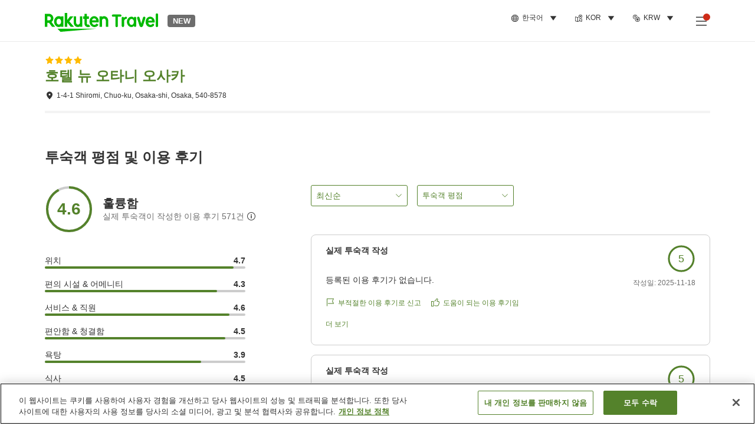

--- FILE ---
content_type: text/html; charset=utf-8
request_url: https://travel.rakuten.com/kor/ko-kr/hotel_info_review/cnt_japan/sub_osaka/cty_osaka_city/10123456794714/
body_size: 158654
content:
<!doctype html><html lang="en"><head>
  <script type="text/javascript" nonce="fEb/LyyBcRRtg6OI5EDj4Q==">
  let lang = window.location.pathname.split('/')?.[2];
  if (!lang || lang === 'en-us') lang = 'en';
  document.documentElement.setAttribute('lang', lang);
  </script> <script type="text/javascript" 
  src="https://cdn.cookielaw.org/consent/2a9e7cc8-5b37-4ce4-878b-6e52ef858224/OtAutoBlock.js" defer></script>
<script src="https://cdn.cookielaw.org/scripttemplates/otSDKStub.js" data-document-language="true"
  type="text/javascript" charset="UTF-8" data-domain-script="2a9e7cc8-5b37-4ce4-878b-6e52ef858224" defer></script>
<script type="text/javascript" nonce="fEb/LyyBcRRtg6OI5EDj4Q==">
  function OptanonWrapper() {
      window.oneTrustCheck && window.oneTrustCheck();
  }
</script><meta charset="utf-8"/><link rel="icon" href="https://trv.r10s.com/eve/static/images/favicon.ico"/><link rel="apple-touch-icon" href="https://trv.r10s.com/eve/static/images/webclipIcon.png"/><meta name="viewport" content="width=device-width,initial-scale=1"/><meta name="theme-color" content="#ffffff"/><link rel="search" type="application/opensearchdescription+xml" href="/opensearch.xml" title="Rakuten Travel"/><meta
      httpEquiv="Content-Security-Policy"
      content="frame-ancestors none; default-src 'self'; child-src blob: *; media-src 'self' blob: *;worker-src 'self'; base-uri 'self'; script-src 'self' 'report-sample' 'nonce-fEb/LyyBcRRtg6OI5EDj4Q==' static-content.payment.global.rakuten.com cdn.cookielaw.org connect.facebook.net *.newrelic.com pt.afl.rakuten.co.jp api.cms.rakuten.co.jp stream.cms.rakuten.co.jp token.id.global.rakuten.com login.account.rakuten.com *.rakuten.co.jp *.rakuten.com *.onetrust.com trvimg.r10s.jp trvis.r10s.jp trv.r10s.jp trv.r10s.com r.r10s.jp ias.r10s.jp tags.tiqcdn.com *.tealiumiq.com players.brightcove.net vjs.zencdn.net bam.nr-data.net *.criteo.com *.criteo.net maps.googleapis.com maps.gstatic.com *.googletagmanager.com *.googleadservices.com *.google.com googleads.g.doubleclick.net analytics.tiktok.com wcs.naver.net d.line-scdn.net d.line-cdn.net t1.daumcdn.net *.kayak.com *.creativecdn.com dsp.vpadn.com m.vpadn.com s.yimg.jp;style-src 'report-sample' 'unsafe-inline' 'self' https://fonts.googleapis.com https://trv.r10s.com;img-src 'self' data: *;frame-src 'self' *;font-src 'self' data: https://fonts.gstatic.com;manifest-src 'self' https://trv.r10s.com/;connect-src 'self' *;" />
<meta name="apple-itunes-app" content="app-id=1491708859, app-argument=https://travel.rakuten.com/kor/ko-kr/hotel_info_review/cnt_japan/sub_osaka/cty_osaka_city/10123456794714/" />
<meta name="naver-site-verification" content="5d526ebab209f4c92491764b5c5f30fc7eb55a46" /> <title data-react-helmet="true">호텔 뉴 오타니 오사카의 고객의 소리 평가 - 라쿠텐 트래블</title>
  <meta data-react-helmet="true" http-equiv="content-language" content="ko-KR"/><meta data-react-helmet="true" name="description" content="호텔 뉴 오타니 오사카의 입소문 평가. 라쿠텐 트래블에서는, 과거의 숙박자의 리뷰나 평가를 확인할 수 있습니다. 호텔 선택에 참고하시기 바랍니다."/><meta data-react-helmet="true" property="og:type" content="website"/><meta data-react-helmet="true" property="og:title" content="호텔 뉴 오타니 오사카의 고객의 소리 평가 - 라쿠텐 트래블"/><meta data-react-helmet="true" property="og:description" content="호텔 뉴 오타니 오사카의 입소문 평가. 라쿠텐 트래블에서는, 과거의 숙박자의 리뷰나 평가를 확인할 수 있습니다. 호텔 선택에 참고하시기 바랍니다."/>
  <link data-react-helmet="true" rel="canonical" href="https://travel.rakuten.com/kor/ko-kr/hotel_info_review/cnt_japan/sub_osaka/cty_osaka_city/10123456794714/"/><link data-react-helmet="true" rel="alternate" hrefLang="zh-TW" href="https://travel.rakuten.com/twn/zh-tw/hotel_info_review/cnt_japan/sub_osaka/cty_osaka_city/10123456794714/"/><link data-react-helmet="true" rel="alternate" hrefLang="ko-KR" href="https://travel.rakuten.com/kor/ko-kr/hotel_info_review/cnt_japan/sub_osaka/cty_osaka_city/10123456794714/"/><link data-react-helmet="true" rel="alternate" hrefLang="zh-HK" href="https://travel.rakuten.com/hkg/zh-hk/hotel_info_review/cnt_japan/sub_osaka/cty_osaka_city/10123456794714/"/><link data-react-helmet="true" rel="alternate" hrefLang="zh-SG" href="https://travel.rakuten.com/sgp/zh-cn/hotel_info_review/cnt_japan/sub_osaka/cty_osaka_city/10123456794714/"/><link data-react-helmet="true" rel="alternate" hrefLang="en-US" href="https://travel.rakuten.com/usa/en-us/hotel_info_review/cnt_japan/sub_osaka/cty_osaka_city/10123456794714/"/><link data-react-helmet="true" rel="alternate" hrefLang="id-ID" href="https://travel.rakuten.com/idn/id-id/hotel_info_review/cnt_japan/sub_osaka/cty_osaka_city/10123456794714/"/><link data-react-helmet="true" rel="alternate" hrefLang="th-TH" href="https://travel.rakuten.com/tha/th-th/hotel_info_review/cnt_japan/sub_osaka/cty_osaka_city/10123456794714/"/><link data-react-helmet="true" rel="alternate" hrefLang="vi-VN" href="https://travel.rakuten.com/vnm/vi-vn/hotel_info_review/cnt_japan/sub_osaka/cty_osaka_city/10123456794714/"/>
  <script data-react-helmet="true" type="application/ld+json">{"@context":"https://schema.org","@type":"Hotel","name":"호텔 뉴 오타니 오사카","address":{"@type":"PostalAddress","postalCode":"540-8578","streetAddress":"1-4-1 Shiromi, Chuo-ku, Osaka-shi, Osaka"},"aggregateRating":{"@type":"AggregateRating","ratingValue":4.6,"ratingCount":571}}</script> <script type="text/javascript"  nonce="fEb/LyyBcRRtg6OI5EDj4Q==">
;window.NREUM||(NREUM={});NREUM.init={obfuscate:[{regex: /^@St\..*/gi,replacement: 'AuthToken_Value'}],session_replay:{enabled:true,block_selector:'',mask_text_selector:'*',sampling_rate:1.0,error_sampling_rate:100.0,mask_all_inputs:true,collect_fonts:true,inline_images:false,inline_stylesheet:true,fix_stylesheets:true,preload:false,mask_input_options:{}},distributed_tracing:{enabled:true,exclude_newrelic_header:true},privacy:{cookies_enabled:true}};

;NREUM.loader_config={accountID:"1043116",trustKey:"1043116",agentID:"755343931",licenseKey:"7763a18cec",applicationID:"755343931"};
;NREUM.info={beacon:"bam.nr-data.net",errorBeacon:"bam.nr-data.net",licenseKey:"7763a18cec",applicationID:"755343931",sa:1};
;/*! For license information please see nr-loader-spa-1.286.0.min.js.LICENSE.txt */
(()=>{var e,t,r={8122:(e,t,r)=>{"use strict";r.d(t,{a:()=>i});var n=r(944);function i(e,t){try{if(!e||"object"!=typeof e)return(0,n.R)(3);if(!t||"object"!=typeof t)return(0,n.R)(4);const r=Object.create(Object.getPrototypeOf(t),Object.getOwnPropertyDescriptors(t)),o=0===Object.keys(r).length?e:r;for(let a in o)if(void 0!==e[a])try{if(null===e[a]){r[a]=null;continue}Array.isArray(e[a])&&Array.isArray(t[a])?r[a]=Array.from(new Set([...e[a],...t[a]])):"object"==typeof e[a]&&"object"==typeof t[a]?r[a]=i(e[a],t[a]):r[a]=e[a]}catch(e){(0,n.R)(1,e)}return r}catch(e){(0,n.R)(2,e)}}},2555:(e,t,r)=>{"use strict";r.d(t,{Vp:()=>c,fn:()=>s,x1:()=>u});var n=r(384),i=r(8122);const o={beacon:n.NT.beacon,errorBeacon:n.NT.errorBeacon,licenseKey:void 0,applicationID:void 0,sa:void 0,queueTime:void 0,applicationTime:void 0,ttGuid:void 0,user:void 0,account:void 0,product:void 0,extra:void 0,jsAttributes:{},userAttributes:void 0,atts:void 0,transactionName:void 0,tNamePlain:void 0},a={};function s(e){try{const t=c(e);return!!t.licenseKey&&!!t.errorBeacon&&!!t.applicationID}catch(e){return!1}}function c(e){if(!e)throw new Error("All info objects require an agent identifier!");if(!a[e])throw new Error("Info for ".concat(e," was never set"));return a[e]}function u(e,t){if(!e)throw new Error("All info objects require an agent identifier!");a[e]=(0,i.a)(t,o);const r=(0,n.nY)(e);r&&(r.info=a[e])}},9417:(e,t,r)=>{"use strict";r.d(t,{D0:()=>h,gD:()=>g,xN:()=>p});var n=r(3333);const i=e=>{if(!e||"string"!=typeof e)return!1;try{document.createDocumentFragment().querySelector(e)}catch{return!1}return!0};var o=r(2614),a=r(944),s=r(384),c=r(8122);const u="[data-nr-mask]",d=()=>{const e={feature_flags:[],experimental:{marks:!1,measures:!1,resources:!1},mask_selector:"*",block_selector:"[data-nr-block]",mask_input_options:{color:!1,date:!1,"datetime-local":!1,email:!1,month:!1,number:!1,range:!1,search:!1,tel:!1,text:!1,time:!1,url:!1,week:!1,textarea:!1,select:!1,password:!0}};return{ajax:{deny_list:void 0,block_internal:!0,enabled:!0,autoStart:!0},distributed_tracing:{enabled:void 0,exclude_newrelic_header:void 0,cors_use_newrelic_header:void 0,cors_use_tracecontext_headers:void 0,allowed_origins:void 0},get feature_flags(){return e.feature_flags},set feature_flags(t){e.feature_flags=t},generic_events:{enabled:!0,autoStart:!0},harvest:{interval:30},jserrors:{enabled:!0,autoStart:!0},logging:{enabled:!0,autoStart:!0},metrics:{enabled:!0,autoStart:!0},obfuscate:void 0,page_action:{enabled:!0},page_view_event:{enabled:!0,autoStart:!0},page_view_timing:{enabled:!0,autoStart:!0},performance:{get capture_marks(){return e.feature_flags.includes(n.$v.MARKS)||e.experimental.marks},set capture_marks(t){e.experimental.marks=t},get capture_measures(){return e.feature_flags.includes(n.$v.MEASURES)||e.experimental.measures},set capture_measures(t){e.experimental.measures=t},capture_detail:!0,resources:{get enabled(){return e.feature_flags.includes(n.$v.RESOURCES)||e.experimental.resources},set enabled(t){e.experimental.resources=t},asset_types:[],first_party_domains:[],ignore_newrelic:!0}},privacy:{cookies_enabled:!0},proxy:{assets:void 0,beacon:void 0},session:{expiresMs:o.wk,inactiveMs:o.BB},session_replay:{autoStart:!0,enabled:!1,preload:!1,sampling_rate:10,error_sampling_rate:100,collect_fonts:!1,inline_images:!1,fix_stylesheets:!0,mask_all_inputs:!0,get mask_text_selector(){return e.mask_selector},set mask_text_selector(t){i(t)?e.mask_selector="".concat(t,",").concat(u):""===t||null===t?e.mask_selector=u:(0,a.R)(5,t)},get block_class(){return"nr-block"},get ignore_class(){return"nr-ignore"},get mask_text_class(){return"nr-mask"},get block_selector(){return e.block_selector},set block_selector(t){i(t)?e.block_selector+=",".concat(t):""!==t&&(0,a.R)(6,t)},get mask_input_options(){return e.mask_input_options},set mask_input_options(t){t&&"object"==typeof t?e.mask_input_options={...t,password:!0}:(0,a.R)(7,t)}},session_trace:{enabled:!0,autoStart:!0},soft_navigations:{enabled:!0,autoStart:!0},spa:{enabled:!0,autoStart:!0},ssl:void 0,user_actions:{enabled:!0,elementAttributes:["id","className","tagName","type"]}}},l={},f="All configuration objects require an agent identifier!";function h(e){if(!e)throw new Error(f);if(!l[e])throw new Error("Configuration for ".concat(e," was never set"));return l[e]}function p(e,t){if(!e)throw new Error(f);l[e]=(0,c.a)(t,d());const r=(0,s.nY)(e);r&&(r.init=l[e])}function g(e,t){if(!e)throw new Error(f);var r=h(e);if(r){for(var n=t.split("."),i=0;i<n.length-1;i++)if("object"!=typeof(r=r[n[i]]))return;r=r[n[n.length-1]]}return r}},5603:(e,t,r)=>{"use strict";r.d(t,{a:()=>c,o:()=>s});var n=r(384),i=r(8122);const o={accountID:void 0,trustKey:void 0,agentID:void 0,licenseKey:void 0,applicationID:void 0,xpid:void 0},a={};function s(e){if(!e)throw new Error("All loader-config objects require an agent identifier!");if(!a[e])throw new Error("LoaderConfig for ".concat(e," was never set"));return a[e]}function c(e,t){if(!e)throw new Error("All loader-config objects require an agent identifier!");a[e]=(0,i.a)(t,o);const r=(0,n.nY)(e);r&&(r.loader_config=a[e])}},3371:(e,t,r)=>{"use strict";r.d(t,{V:()=>f,f:()=>l});var n=r(8122),i=r(384),o=r(6154),a=r(9324);let s=0;const c={buildEnv:a.F3,distMethod:a.Xs,version:a.xv,originTime:o.WN},u={customTransaction:void 0,disabled:!1,isolatedBacklog:!1,loaderType:void 0,maxBytes:3e4,onerror:void 0,ptid:void 0,releaseIds:{},appMetadata:{},session:void 0,denyList:void 0,timeKeeper:void 0,obfuscator:void 0,harvester:void 0},d={};function l(e){if(!e)throw new Error("All runtime objects require an agent identifier!");if(!d[e])throw new Error("Runtime for ".concat(e," was never set"));return d[e]}function f(e,t){if(!e)throw new Error("All runtime objects require an agent identifier!");d[e]={...(0,n.a)(t,u),...c},Object.hasOwnProperty.call(d[e],"harvestCount")||Object.defineProperty(d[e],"harvestCount",{get:()=>++s});const r=(0,i.nY)(e);r&&(r.runtime=d[e])}},9324:(e,t,r)=>{"use strict";r.d(t,{F3:()=>i,Xs:()=>o,Yq:()=>a,xv:()=>n});const n="1.286.0",i="PROD",o="CDN",a="^2.0.0-alpha.18"},6154:(e,t,r)=>{"use strict";r.d(t,{A4:()=>s,OF:()=>d,RI:()=>i,WN:()=>h,bv:()=>o,gm:()=>a,lR:()=>f,m:()=>u,mw:()=>c,sb:()=>l});var n=r(1863);const i="undefined"!=typeof window&&!!window.document,o="undefined"!=typeof WorkerGlobalScope&&("undefined"!=typeof self&&self instanceof WorkerGlobalScope&&self.navigator instanceof WorkerNavigator||"undefined"!=typeof globalThis&&globalThis instanceof WorkerGlobalScope&&globalThis.navigator instanceof WorkerNavigator),a=i?window:"undefined"!=typeof WorkerGlobalScope&&("undefined"!=typeof self&&self instanceof WorkerGlobalScope&&self||"undefined"!=typeof globalThis&&globalThis instanceof WorkerGlobalScope&&globalThis),s="complete"===a?.document?.readyState,c=Boolean("hidden"===a?.document?.visibilityState),u=""+a?.location,d=/iPad|iPhone|iPod/.test(a.navigator?.userAgent),l=d&&"undefined"==typeof SharedWorker,f=(()=>{const e=a.navigator?.userAgent?.match(/Firefox[/\s](\d+\.\d+)/);return Array.isArray(e)&&e.length>=2?+e[1]:0})(),h=Date.now()-(0,n.t)()},7295:(e,t,r)=>{"use strict";r.d(t,{Xv:()=>a,gX:()=>i,iW:()=>o});var n=[];function i(e){if(!e||o(e))return!1;if(0===n.length)return!0;for(var t=0;t<n.length;t++){var r=n[t];if("*"===r.hostname)return!1;if(s(r.hostname,e.hostname)&&c(r.pathname,e.pathname))return!1}return!0}function o(e){return void 0===e.hostname}function a(e){if(n=[],e&&e.length)for(var t=0;t<e.length;t++){let r=e[t];if(!r)continue;0===r.indexOf("http://")?r=r.substring(7):0===r.indexOf("https://")&&(r=r.substring(8));const i=r.indexOf("/");let o,a;i>0?(o=r.substring(0,i),a=r.substring(i)):(o=r,a="");let[s]=o.split(":");n.push({hostname:s,pathname:a})}}function s(e,t){return!(e.length>t.length)&&t.indexOf(e)===t.length-e.length}function c(e,t){return 0===e.indexOf("/")&&(e=e.substring(1)),0===t.indexOf("/")&&(t=t.substring(1)),""===e||e===t}},3241:(e,t,r)=>{"use strict";r.d(t,{W:()=>o});var n=r(6154);const i="newrelic";function o(e={}){try{n.gm.dispatchEvent(new CustomEvent(i,{detail:e}))}catch(e){}}},1687:(e,t,r)=>{"use strict";r.d(t,{Ak:()=>c,Ze:()=>l,x3:()=>u});var n=r(7836),i=r(3606),o=r(860),a=r(2646);const s={};function c(e,t){const r={staged:!1,priority:o.P3[t]||0};d(e),s[e].get(t)||s[e].set(t,r)}function u(e,t){e&&s[e]&&(s[e].get(t)&&s[e].delete(t),h(e,t,!1),s[e].size&&f(e))}function d(e){if(!e)throw new Error("agentIdentifier required");s[e]||(s[e]=new Map)}function l(e="",t="feature",r=!1){if(d(e),!e||!s[e].get(t)||r)return h(e,t);s[e].get(t).staged=!0,f(e)}function f(e){const t=Array.from(s[e]);t.every((([e,t])=>t.staged))&&(t.sort(((e,t)=>e[1].priority-t[1].priority)),t.forEach((([t])=>{s[e].delete(t),h(e,t)})))}function h(e,t,r=!0){const o=e?n.ee.get(e):n.ee,s=i.i.handlers;if(!o.aborted&&o.backlog&&s){if(r){const e=o.backlog[t],r=s[t];if(r){for(let t=0;e&&t<e.length;++t)p(e[t],r);Object.entries(r).forEach((([e,t])=>{Object.values(t||{}).forEach((t=>{t[0]?.on&&t[0]?.context()instanceof a.y&&t[0].on(e,t[1])}))}))}}o.isolatedBacklog||delete s[t],o.backlog[t]=null,o.emit("drain-"+t,[])}}function p(e,t){var r=e[1];Object.values(t[r]||{}).forEach((t=>{var r=e[0];if(t[0]===r){var n=t[1],i=e[3],o=e[2];n.apply(i,o)}}))}},7836:(e,t,r)=>{"use strict";r.d(t,{P:()=>c,ee:()=>u});var n=r(384),i=r(8990),o=r(3371),a=r(2646),s=r(5607);const c="nr@context:".concat(s.W),u=function e(t,r){var n={},s={},d={},l=!1;try{l=16===r.length&&(0,o.f)(r).isolatedBacklog}catch(e){}var f={on:p,addEventListener:p,removeEventListener:function(e,t){var r=n[e];if(!r)return;for(var i=0;i<r.length;i++)r[i]===t&&r.splice(i,1)},emit:function(e,r,n,i,o){!1!==o&&(o=!0);if(u.aborted&&!i)return;t&&o&&t.emit(e,r,n);for(var a=h(n),c=g(e),d=c.length,l=0;l<d;l++)c[l].apply(a,r);var p=v()[s[e]];p&&p.push([f,e,r,a]);return a},get:m,listeners:g,context:h,buffer:function(e,t){const r=v();if(t=t||"feature",f.aborted)return;Object.entries(e||{}).forEach((([e,n])=>{s[n]=t,t in r||(r[t]=[])}))},abort:function(){f._aborted=!0,Object.keys(f.backlog).forEach((e=>{delete f.backlog[e]}))},isBuffering:function(e){return!!v()[s[e]]},debugId:r,backlog:l?{}:t&&"object"==typeof t.backlog?t.backlog:{},isolatedBacklog:l};return Object.defineProperty(f,"aborted",{get:()=>{let e=f._aborted||!1;return e||(t&&(e=t.aborted),e)}}),f;function h(e){return e&&e instanceof a.y?e:e?(0,i.I)(e,c,(()=>new a.y(c))):new a.y(c)}function p(e,t){n[e]=g(e).concat(t)}function g(e){return n[e]||[]}function m(t){return d[t]=d[t]||e(f,t)}function v(){return f.backlog}}(void 0,"globalEE"),d=(0,n.Zm)();d.ee||(d.ee=u)},2646:(e,t,r)=>{"use strict";r.d(t,{y:()=>n});class n{constructor(e){this.contextId=e}}},9908:(e,t,r)=>{"use strict";r.d(t,{d:()=>n,p:()=>i});var n=r(7836).ee.get("handle");function i(e,t,r,i,o){o?(o.buffer([e],i),o.emit(e,t,r)):(n.buffer([e],i),n.emit(e,t,r))}},3606:(e,t,r)=>{"use strict";r.d(t,{i:()=>o});var n=r(9908);o.on=a;var i=o.handlers={};function o(e,t,r,o){a(o||n.d,i,e,t,r)}function a(e,t,r,i,o){o||(o="feature"),e||(e=n.d);var a=t[o]=t[o]||{};(a[r]=a[r]||[]).push([e,i])}},3878:(e,t,r)=>{"use strict";function n(e,t){return{capture:e,passive:!1,signal:t}}function i(e,t,r=!1,i){window.addEventListener(e,t,n(r,i))}function o(e,t,r=!1,i){document.addEventListener(e,t,n(r,i))}r.d(t,{DD:()=>o,jT:()=>n,sp:()=>i})},5607:(e,t,r)=>{"use strict";r.d(t,{W:()=>n});const n=(0,r(9566).bz)()},9566:(e,t,r)=>{"use strict";r.d(t,{LA:()=>s,ZF:()=>c,bz:()=>a,el:()=>u});var n=r(6154);const i="xxxxxxxx-xxxx-4xxx-yxxx-xxxxxxxxxxxx";function o(e,t){return e?15&e[t]:16*Math.random()|0}function a(){const e=n.gm?.crypto||n.gm?.msCrypto;let t,r=0;return e&&e.getRandomValues&&(t=e.getRandomValues(new Uint8Array(30))),i.split("").map((e=>"x"===e?o(t,r++).toString(16):"y"===e?(3&o()|8).toString(16):e)).join("")}function s(e){const t=n.gm?.crypto||n.gm?.msCrypto;let r,i=0;t&&t.getRandomValues&&(r=t.getRandomValues(new Uint8Array(e)));const a=[];for(var s=0;s<e;s++)a.push(o(r,i++).toString(16));return a.join("")}function c(){return s(16)}function u(){return s(32)}},2614:(e,t,r)=>{"use strict";r.d(t,{BB:()=>a,H3:()=>n,g:()=>u,iL:()=>c,tS:()=>s,uh:()=>i,wk:()=>o});const n="NRBA",i="SESSION",o=144e5,a=18e5,s={STARTED:"session-started",PAUSE:"session-pause",RESET:"session-reset",RESUME:"session-resume",UPDATE:"session-update"},c={SAME_TAB:"same-tab",CROSS_TAB:"cross-tab"},u={OFF:0,FULL:1,ERROR:2}},1863:(e,t,r)=>{"use strict";function n(){return Math.floor(performance.now())}r.d(t,{t:()=>n})},7485:(e,t,r)=>{"use strict";r.d(t,{D:()=>i});var n=r(6154);function i(e){if(0===(e||"").indexOf("data:"))return{protocol:"data"};try{const t=new URL(e,location.href),r={port:t.port,hostname:t.hostname,pathname:t.pathname,search:t.search,protocol:t.protocol.slice(0,t.protocol.indexOf(":")),sameOrigin:t.protocol===n.gm?.location?.protocol&&t.host===n.gm?.location?.host};return r.port&&""!==r.port||("http:"===t.protocol&&(r.port="80"),"https:"===t.protocol&&(r.port="443")),r.pathname&&""!==r.pathname?r.pathname.startsWith("/")||(r.pathname="/".concat(r.pathname)):r.pathname="/",r}catch(e){return{}}}},944:(e,t,r)=>{"use strict";function n(e,t){"function"==typeof console.debug&&console.debug("New Relic Warning: https://github.com/newrelic/newrelic-browser-agent/blob/main/docs/warning-codes.md#".concat(e),t)}r.d(t,{R:()=>n})},5701:(e,t,r)=>{"use strict";r.d(t,{B:()=>a,t:()=>s});var n=r(7836),i=r(3241);const o=new Set,a={};function s(e,t){const r=n.ee.get(t);a[t]??={},e&&"object"==typeof e&&(o.has(t)||(r.emit("rumresp",[e]),a[t]=e,o.add(t),(0,i.W)({agentIdentifier:t,loaded:!0,drained:!0,type:"lifecycle",name:"load",feature:void 0,data:e})))}},8990:(e,t,r)=>{"use strict";r.d(t,{I:()=>i});var n=Object.prototype.hasOwnProperty;function i(e,t,r){if(n.call(e,t))return e[t];var i=r();if(Object.defineProperty&&Object.keys)try{return Object.defineProperty(e,t,{value:i,writable:!0,enumerable:!1}),i}catch(e){}return e[t]=i,i}},6389:(e,t,r)=>{"use strict";function n(e,t=500,r={}){const n=r?.leading||!1;let i;return(...r)=>{n&&void 0===i&&(e.apply(this,r),i=setTimeout((()=>{i=clearTimeout(i)}),t)),n||(clearTimeout(i),i=setTimeout((()=>{e.apply(this,r)}),t))}}function i(e){let t=!1;return(...r)=>{t||(t=!0,e.apply(this,r))}}r.d(t,{J:()=>i,s:()=>n})},3304:(e,t,r)=>{"use strict";r.d(t,{A:()=>o});var n=r(7836);const i=()=>{const e=new WeakSet;return(t,r)=>{if("object"==typeof r&&null!==r){if(e.has(r))return;e.add(r)}return r}};function o(e){try{return JSON.stringify(e,i())??""}catch(e){try{n.ee.emit("internal-error",[e])}catch(e){}return""}}},5289:(e,t,r)=>{"use strict";r.d(t,{GG:()=>o,sB:()=>a});var n=r(3878);function i(){return"undefined"==typeof document||"complete"===document.readyState}function o(e,t){if(i())return e();(0,n.sp)("load",e,t)}function a(e){if(i())return e();(0,n.DD)("DOMContentLoaded",e)}},384:(e,t,r)=>{"use strict";r.d(t,{NT:()=>o,US:()=>d,Zm:()=>a,bQ:()=>c,dV:()=>s,nY:()=>u,pV:()=>l});var n=r(6154),i=r(1863);const o={beacon:"bam.nr-data.net",errorBeacon:"bam.nr-data.net"};function a(){return n.gm.NREUM||(n.gm.NREUM={}),void 0===n.gm.newrelic&&(n.gm.newrelic=n.gm.NREUM),n.gm.NREUM}function s(){let e=a();return e.o||(e.o={ST:n.gm.setTimeout,SI:n.gm.setImmediate,CT:n.gm.clearTimeout,XHR:n.gm.XMLHttpRequest,REQ:n.gm.Request,EV:n.gm.Event,PR:n.gm.Promise,MO:n.gm.MutationObserver,FETCH:n.gm.fetch,WS:n.gm.WebSocket}),e}function c(e,t){let r=a();r.initializedAgents??={},t.initializedAt={ms:(0,i.t)(),date:new Date},r.initializedAgents[e]=t}function u(e){let t=a();return t.initializedAgents?.[e]}function d(e,t){a()[e]=t}function l(){return function(){let e=a();const t=e.info||{};e.info={beacon:o.beacon,errorBeacon:o.errorBeacon,...t}}(),function(){let e=a();const t=e.init||{};e.init={...t}}(),s(),function(){let e=a();const t=e.loader_config||{};e.loader_config={...t}}(),a()}},2843:(e,t,r)=>{"use strict";r.d(t,{u:()=>i});var n=r(3878);function i(e,t=!1,r,i){(0,n.DD)("visibilitychange",(function(){if(t)return void("hidden"===document.visibilityState&&e());e(document.visibilityState)}),r,i)}},8139:(e,t,r)=>{"use strict";r.d(t,{u:()=>f});var n=r(7836),i=r(3434),o=r(8990),a=r(6154);const s={},c=a.gm.XMLHttpRequest,u="addEventListener",d="removeEventListener",l="nr@wrapped:".concat(n.P);function f(e){var t=function(e){return(e||n.ee).get("events")}(e);if(s[t.debugId]++)return t;s[t.debugId]=1;var r=(0,i.YM)(t,!0);function f(e){r.inPlace(e,[u,d],"-",p)}function p(e,t){return e[1]}return"getPrototypeOf"in Object&&(a.RI&&h(document,f),c&&h(c.prototype,f),h(a.gm,f)),t.on(u+"-start",(function(e,t){var n=e[1];if(null!==n&&("function"==typeof n||"object"==typeof n)){var i=(0,o.I)(n,l,(function(){var e={object:function(){if("function"!=typeof n.handleEvent)return;return n.handleEvent.apply(n,arguments)},function:n}[typeof n];return e?r(e,"fn-",null,e.name||"anonymous"):n}));this.wrapped=e[1]=i}})),t.on(d+"-start",(function(e){e[1]=this.wrapped||e[1]})),t}function h(e,t,...r){let n=e;for(;"object"==typeof n&&!Object.prototype.hasOwnProperty.call(n,u);)n=Object.getPrototypeOf(n);n&&t(n,...r)}},3434:(e,t,r)=>{"use strict";r.d(t,{Jt:()=>o,YM:()=>c});var n=r(7836),i=r(5607);const o="nr@original:".concat(i.W);var a=Object.prototype.hasOwnProperty,s=!1;function c(e,t){return e||(e=n.ee),r.inPlace=function(e,t,n,i,o){n||(n="");const a="-"===n.charAt(0);for(let s=0;s<t.length;s++){const c=t[s],u=e[c];d(u)||(e[c]=r(u,a?c+n:n,i,c,o))}},r.flag=o,r;function r(t,r,n,s,c){return d(t)?t:(r||(r=""),nrWrapper[o]=t,function(e,t,r){if(Object.defineProperty&&Object.keys)try{return Object.keys(e).forEach((function(r){Object.defineProperty(t,r,{get:function(){return e[r]},set:function(t){return e[r]=t,t}})})),t}catch(e){u([e],r)}for(var n in e)a.call(e,n)&&(t[n]=e[n])}(t,nrWrapper,e),nrWrapper);function nrWrapper(){var o,a,d,l;try{a=this,o=[...arguments],d="function"==typeof n?n(o,a):n||{}}catch(t){u([t,"",[o,a,s],d],e)}i(r+"start",[o,a,s],d,c);try{return l=t.apply(a,o)}catch(e){throw i(r+"err",[o,a,e],d,c),e}finally{i(r+"end",[o,a,l],d,c)}}}function i(r,n,i,o){if(!s||t){var a=s;s=!0;try{e.emit(r,n,i,t,o)}catch(t){u([t,r,n,i],e)}s=a}}}function u(e,t){t||(t=n.ee);try{t.emit("internal-error",e)}catch(e){}}function d(e){return!(e&&"function"==typeof e&&e.apply&&!e[o])}},9414:(e,t,r)=>{"use strict";r.d(t,{J:()=>c});var n=r(7836),i=r(2646),o=r(944),a=r(3434);const s=new Map;function c(e,t,r,c){if("object"!=typeof t||!t||"string"!=typeof r||!r||"function"!=typeof t[r])return(0,o.R)(29);const u=function(e){return(e||n.ee).get("logger")}(e),d=(0,a.YM)(u),l=new i.y(n.P);l.level=c.level,l.customAttributes=c.customAttributes;const f=t[r]?.[a.Jt]||t[r];return s.set(f,l),d.inPlace(t,[r],"wrap-logger-",(()=>s.get(f))),u}},9300:(e,t,r)=>{"use strict";r.d(t,{T:()=>n});const n=r(860).K7.ajax},3333:(e,t,r)=>{"use strict";r.d(t,{$v:()=>u,TZ:()=>n,Zp:()=>i,kd:()=>c,mq:()=>s,nf:()=>a,qN:()=>o});const n=r(860).K7.genericEvents,i=["auxclick","click","copy","keydown","paste","scrollend"],o=["focus","blur"],a=4,s=1e3,c=["PageAction","UserAction","BrowserPerformance"],u={MARKS:"experimental.marks",MEASURES:"experimental.measures",RESOURCES:"experimental.resources"}},6774:(e,t,r)=>{"use strict";r.d(t,{T:()=>n});const n=r(860).K7.jserrors},993:(e,t,r)=>{"use strict";r.d(t,{A$:()=>o,ET:()=>a,TZ:()=>s,p_:()=>i});var n=r(860);const i={ERROR:"ERROR",WARN:"WARN",INFO:"INFO",DEBUG:"DEBUG",TRACE:"TRACE"},o={OFF:0,ERROR:1,WARN:2,INFO:3,DEBUG:4,TRACE:5},a="log",s=n.K7.logging},3785:(e,t,r)=>{"use strict";r.d(t,{R:()=>c,b:()=>u});var n=r(9908),i=r(1863),o=r(860),a=r(8154),s=r(993);function c(e,t,r={},c=s.p_.INFO){(0,n.p)(a.xV,["API/logging/".concat(c.toLowerCase(),"/called")],void 0,o.K7.metrics,e),(0,n.p)(s.ET,[(0,i.t)(),t,r,c],void 0,o.K7.logging,e)}function u(e){return"string"==typeof e&&Object.values(s.p_).some((t=>t===e.toUpperCase().trim()))}},8154:(e,t,r)=>{"use strict";r.d(t,{z_:()=>o,XG:()=>s,TZ:()=>n,rs:()=>i,xV:()=>a});r(6154),r(9566),r(384);const n=r(860).K7.metrics,i="sm",o="cm",a="storeSupportabilityMetrics",s="storeEventMetrics"},6630:(e,t,r)=>{"use strict";r.d(t,{T:()=>n});const n=r(860).K7.pageViewEvent},782:(e,t,r)=>{"use strict";r.d(t,{T:()=>n});const n=r(860).K7.pageViewTiming},6344:(e,t,r)=>{"use strict";r.d(t,{BB:()=>d,G4:()=>o,Qb:()=>l,TZ:()=>i,Ug:()=>a,_s:()=>s,bc:()=>u,yP:()=>c});var n=r(2614);const i=r(860).K7.sessionReplay,o={RECORD:"recordReplay",PAUSE:"pauseReplay",REPLAY_RUNNING:"replayRunning",ERROR_DURING_REPLAY:"errorDuringReplay"},a=.12,s={DomContentLoaded:0,Load:1,FullSnapshot:2,IncrementalSnapshot:3,Meta:4,Custom:5},c={[n.g.ERROR]:15e3,[n.g.FULL]:3e5,[n.g.OFF]:0},u={RESET:{message:"Session was reset",sm:"Reset"},IMPORT:{message:"Recorder failed to import",sm:"Import"},TOO_MANY:{message:"429: Too Many Requests",sm:"Too-Many"},TOO_BIG:{message:"Payload was too large",sm:"Too-Big"},CROSS_TAB:{message:"Session Entity was set to OFF on another tab",sm:"Cross-Tab"},ENTITLEMENTS:{message:"Session Replay is not allowed and will not be started",sm:"Entitlement"}},d=5e3,l={API:"api"}},5270:(e,t,r)=>{"use strict";r.d(t,{Aw:()=>c,CT:()=>u,SR:()=>s,rF:()=>d});var n=r(384),i=r(9417),o=r(7767),a=r(6154);function s(e){return!!(0,n.dV)().o.MO&&(0,o.V)(e)&&!0===(0,i.gD)(e,"session_trace.enabled")}function c(e){return!0===(0,i.gD)(e,"session_replay.preload")&&s(e)}function u(e,t){const r=t.correctAbsoluteTimestamp(e);return{originalTimestamp:e,correctedTimestamp:r,timestampDiff:e-r,originTime:a.WN,correctedOriginTime:t.correctedOriginTime,originTimeDiff:Math.floor(a.WN-t.correctedOriginTime)}}function d(e,t){try{if("string"==typeof t?.type){if("password"===t.type.toLowerCase())return"*".repeat(e?.length||0);if(void 0!==t?.dataset?.nrUnmask||t?.classList?.contains("nr-unmask"))return e}}catch(e){}return"string"==typeof e?e.replace(/[\S]/g,"*"):"*".repeat(e?.length||0)}},3738:(e,t,r)=>{"use strict";r.d(t,{He:()=>i,Kp:()=>s,Lc:()=>u,Rz:()=>d,TZ:()=>n,bD:()=>o,d3:()=>a,jx:()=>l,uP:()=>c});const n=r(860).K7.sessionTrace,i="bstResource",o="resource",a="-start",s="-end",c="fn"+a,u="fn"+s,d="pushState",l=1e3},3962:(e,t,r)=>{"use strict";r.d(t,{AM:()=>o,O2:()=>c,Qu:()=>u,TZ:()=>s,ih:()=>d,pP:()=>a,tC:()=>i});var n=r(860);const i=["click","keydown","submit","popstate"],o="api",a="initialPageLoad",s=n.K7.softNav,c={INITIAL_PAGE_LOAD:"",ROUTE_CHANGE:1,UNSPECIFIED:2},u={INTERACTION:1,AJAX:2,CUSTOM_END:3,CUSTOM_TRACER:4},d={IP:"in progress",FIN:"finished",CAN:"cancelled"}},7378:(e,t,r)=>{"use strict";r.d(t,{$p:()=>x,BR:()=>b,Kp:()=>R,L3:()=>y,Lc:()=>c,NC:()=>o,SG:()=>d,TZ:()=>i,U6:()=>p,UT:()=>m,d3:()=>w,dT:()=>f,e5:()=>A,gx:()=>v,l9:()=>l,oW:()=>h,op:()=>g,rw:()=>u,tH:()=>T,uP:()=>s,wW:()=>E,xq:()=>a});var n=r(384);const i=r(860).K7.spa,o=["click","submit","keypress","keydown","keyup","change"],a=999,s="fn-start",c="fn-end",u="cb-start",d="api-ixn-",l="remaining",f="interaction",h="spaNode",p="jsonpNode",g="fetch-start",m="fetch-done",v="fetch-body-",b="jsonp-end",y=(0,n.dV)().o.ST,w="-start",R="-end",x="-body",E="cb"+R,A="jsTime",T="fetch"},4234:(e,t,r)=>{"use strict";r.d(t,{W:()=>o});var n=r(7836),i=r(1687);class o{constructor(e,t){this.agentIdentifier=e,this.ee=n.ee.get(e),this.featureName=t,this.blocked=!1}deregisterDrain(){(0,i.x3)(this.agentIdentifier,this.featureName)}}},7767:(e,t,r)=>{"use strict";r.d(t,{V:()=>o});var n=r(9417),i=r(6154);const o=e=>i.RI&&!0===(0,n.gD)(e,"privacy.cookies_enabled")},8969:(e,t,r)=>{"use strict";r.d(t,{j:()=>I});var n=r(860),i=r(2555),o=r(9908),a=r(1687),s=r(5289),c=r(6154),u=r(944),d=r(8154),l=r(384),f=r(6344);const h=["setErrorHandler","finished","addToTrace","addRelease","recordCustomEvent","addPageAction","setCurrentRouteName","setPageViewName","setCustomAttribute","interaction","noticeError","setUserId","setApplicationVersion","start",f.G4.RECORD,f.G4.PAUSE,"log","wrapLogger"],p=["setErrorHandler","finished","addToTrace","addRelease"];var g=r(1863),m=r(2614),v=r(993),b=r(3785),y=r(9414),w=r(3241),R=r(5701);function x(){const e=(0,l.pV)();h.forEach((t=>{e[t]=(...r)=>function(t,...r){let n=[];return Object.values(e.initializedAgents).forEach((e=>{e&&e.runtime?e.exposed&&e[t]&&"micro-agent"!==e.runtime.loaderType&&n.push(e[t](...r)):(0,u.R)(38,t)})),n[0]}(t,...r)}))}const E={};var A=r(9417),T=r(5603),S=r(3371);const N=e=>{const t=e.startsWith("http");e+="/",r.p=t?e:"https://"+e};var O=r(7836);const _=new Set;function I(e,t={},h,I){let{init:P,info:j,loader_config:C,runtime:k={},exposed:L=!0}=t;k.loaderType=h;const H=(0,l.pV)();j||(P=H.init,j=H.info,C=H.loader_config),(0,A.xN)(e.agentIdentifier,P||{}),(0,T.a)(e.agentIdentifier,C||{}),j.jsAttributes??={},c.bv&&(j.jsAttributes.isWorker=!0),(0,i.x1)(e.agentIdentifier,j);const M=e.init,D=[j.beacon,j.errorBeacon];_.has(e.agentIdentifier)||(M.proxy.assets&&(N(M.proxy.assets),D.push(M.proxy.assets)),M.proxy.beacon&&D.push(M.proxy.beacon),x(),(0,l.US)("activatedFeatures",R.B),e.runSoftNavOverSpa&&=!0===M.soft_navigations.enabled&&M.feature_flags.includes("soft_nav")),k.denyList=[...M.ajax.deny_list||[],...M.ajax.block_internal?D:[]],k.ptid=e.agentIdentifier,(0,S.V)(e.agentIdentifier,k),_.has(e.agentIdentifier)||(e.ee=O.ee.get(e.agentIdentifier),e.exposed=L,function(e,t){t||(0,a.Ak)(e.agentIdentifier,"api");const l=e.ee.get("tracer");E[e.agentIdentifier]=m.g.OFF,e.ee.on(f.G4.REPLAY_RUNNING,(t=>{E[e.agentIdentifier]=t}));const h="api-",x=h+"ixn-";function A(t,r,n,o){const a=e.info;return null===r?delete a.jsAttributes[t]:(0,i.x1)(e.agentIdentifier,{...a,jsAttributes:{...a.jsAttributes,[t]:r}}),N(h,n,!0,o||null===r?"session":void 0)(t,r)}function T(){}e.log=function(t,{customAttributes:r={},level:i=v.p_.INFO}={}){(0,o.p)(d.xV,["API/log/called"],void 0,n.K7.metrics,e.ee),(0,b.R)(e.ee,t,r,i)},e.wrapLogger=(t,r,{customAttributes:i={},level:a=v.p_.INFO}={})=>{(0,o.p)(d.xV,["API/wrapLogger/called"],void 0,n.K7.metrics,e.ee),(0,y.J)(e.ee,t,r,{customAttributes:i,level:a})},p.forEach((t=>{e[t]=N(h,t,!0,"api")})),e.addPageAction=N(h,"addPageAction",!0,n.K7.genericEvents),e.recordCustomEvent=N(h,"recordCustomEvent",!0,n.K7.genericEvents),e.setPageViewName=function(t,r){if("string"==typeof t)return"/"!==t.charAt(0)&&(t="/"+t),e.runtime.customTransaction=(r||"http://custom.transaction")+t,N(h,"setPageViewName",!0)()},e.setCustomAttribute=function(e,t,r=!1){if("string"==typeof e){if(["string","number","boolean"].includes(typeof t)||null===t)return A(e,t,"setCustomAttribute",r);(0,u.R)(40,typeof t)}else(0,u.R)(39,typeof e)},e.setUserId=function(e){if("string"==typeof e||null===e)return A("enduser.id",e,"setUserId",!0);(0,u.R)(41,typeof e)},e.setApplicationVersion=function(e){if("string"==typeof e||null===e)return A("application.version",e,"setApplicationVersion",!1);(0,u.R)(42,typeof e)},e.start=()=>{try{(0,o.p)(d.xV,["API/start/called"],void 0,n.K7.metrics,e.ee),e.ee.emit("manual-start-all")}catch(e){(0,u.R)(23,e)}},e[f.G4.RECORD]=function(){(0,o.p)(d.xV,["API/recordReplay/called"],void 0,n.K7.metrics,e.ee),(0,o.p)(f.G4.RECORD,[],void 0,n.K7.sessionReplay,e.ee)},e[f.G4.PAUSE]=function(){(0,o.p)(d.xV,["API/pauseReplay/called"],void 0,n.K7.metrics,e.ee),(0,o.p)(f.G4.PAUSE,[],void 0,n.K7.sessionReplay,e.ee)},e.interaction=function(e){return(new T).get("object"==typeof e?e:{})};const S=T.prototype={createTracer:function(t,r){var i={},a=this,s="function"==typeof r;return(0,o.p)(d.xV,["API/createTracer/called"],void 0,n.K7.metrics,e.ee),e.runSoftNavOverSpa||(0,o.p)(x+"tracer",[(0,g.t)(),t,i],a,n.K7.spa,e.ee),function(){if(l.emit((s?"":"no-")+"fn-start",[(0,g.t)(),a,s],i),s)try{return r.apply(this,arguments)}catch(e){const t="string"==typeof e?new Error(e):e;throw l.emit("fn-err",[arguments,this,t],i),t}finally{l.emit("fn-end",[(0,g.t)()],i)}}}};function N(t,r,i,a){return function(){return(0,o.p)(d.xV,["API/"+r+"/called"],void 0,n.K7.metrics,e.ee),(0,w.W)({agentIdentifier:e.agentIdentifier,drained:!!R.B?.[e.agentIdentifier],type:"data",name:"api",feature:t+r,data:{notSpa:i,bufferGroup:a}}),a&&(0,o.p)(t+r,[i?(0,g.t)():performance.now(),...arguments],i?null:this,a,e.ee),i?void 0:this}}function O(){r.e(478).then(r.bind(r,8778)).then((({setAsyncAPI:t})=>{t(e),(0,a.Ze)(e.agentIdentifier,"api")})).catch((t=>{(0,u.R)(27,t),e.ee.abort()}))}["actionText","setName","setAttribute","save","ignore","onEnd","getContext","end","get"].forEach((t=>{S[t]=N(x,t,void 0,e.runSoftNavOverSpa?n.K7.softNav:n.K7.spa)})),e.setCurrentRouteName=e.runSoftNavOverSpa?N(x,"routeName",void 0,n.K7.softNav):N(h,"routeName",!0,n.K7.spa),e.noticeError=function(t,r){"string"==typeof t&&(t=new Error(t)),(0,o.p)(d.xV,["API/noticeError/called"],void 0,n.K7.metrics,e.ee),(0,o.p)("err",[t,(0,g.t)(),!1,r,!!E[e.agentIdentifier]],void 0,n.K7.jserrors,e.ee)},c.RI?(0,s.GG)((()=>O()),!0):O()}(e,I),(0,w.W)({agentIdentifier:e.agentIdentifier,drained:!!R.B?.[e.agentIdentifier],type:"lifecycle",name:"initialize",feature:void 0,data:e.config})),_.add(e.agentIdentifier)}},8374:(e,t,r)=>{r.nc=(()=>{try{return document?.currentScript?.nonce}catch(e){}return""})()},860:(e,t,r)=>{"use strict";r.d(t,{$J:()=>d,K7:()=>c,P3:()=>u,XX:()=>i,Yy:()=>s,df:()=>o,qY:()=>n,v4:()=>a});const n="events",i="jserrors",o="browser/blobs",a="rum",s="browser/logs",c={ajax:"ajax",genericEvents:"generic_events",jserrors:i,logging:"logging",metrics:"metrics",pageAction:"page_action",pageViewEvent:"page_view_event",pageViewTiming:"page_view_timing",sessionReplay:"session_replay",sessionTrace:"session_trace",softNav:"soft_navigations",spa:"spa"},u={[c.pageViewEvent]:1,[c.pageViewTiming]:2,[c.metrics]:3,[c.jserrors]:4,[c.spa]:5,[c.ajax]:6,[c.sessionTrace]:7,[c.softNav]:8,[c.sessionReplay]:9,[c.logging]:10,[c.genericEvents]:11},d={[c.pageViewEvent]:a,[c.pageViewTiming]:n,[c.ajax]:n,[c.spa]:n,[c.softNav]:n,[c.metrics]:i,[c.jserrors]:i,[c.sessionTrace]:o,[c.sessionReplay]:o,[c.logging]:s,[c.genericEvents]:"ins"}}},n={};function i(e){var t=n[e];if(void 0!==t)return t.exports;var o=n[e]={exports:{}};return r[e](o,o.exports,i),o.exports}i.m=r,i.d=(e,t)=>{for(var r in t)i.o(t,r)&&!i.o(e,r)&&Object.defineProperty(e,r,{enumerable:!0,get:t[r]})},i.f={},i.e=e=>Promise.all(Object.keys(i.f).reduce(((t,r)=>(i.f[r](e,t),t)),[])),i.u=e=>({212:"nr-spa-compressor",249:"nr-spa-recorder",478:"nr-spa"}[e]+"-1.286.0.min.js"),i.o=(e,t)=>Object.prototype.hasOwnProperty.call(e,t),e={},t="NRBA-1.286.0.PROD:",i.l=(r,n,o,a)=>{if(e[r])e[r].push(n);else{var s,c;if(void 0!==o)for(var u=document.getElementsByTagName("script"),d=0;d<u.length;d++){var l=u[d];if(l.getAttribute("src")==r||l.getAttribute("data-webpack")==t+o){s=l;break}}if(!s){c=!0;var f={478:"sha512-xt9QypT23DNupLy9wXPzK6uGCHucLx9ieBiprVZwJD/HfkKcTY5t9xUrMvJ/ybOBfVDiFPL8R/YCJHdANxjV3g==",249:"sha512-KxJzV7dF4ry7RzxsxRBMJPnHjRdZUbseWowgGkDemMtubSveBZAlqlWb/489Lpd5K2u0Q2zTSBK599A9+u9jpA==",212:"sha512-ges3wTNuYgFINvgkoryTYKsHZWBqvLFD9qo1XJQWq5OYq+1DVXuGFs9cYogVoQEoCQxuaUdKAXcxF/sl3Ntbrg=="};(s=document.createElement("script")).charset="utf-8",s.timeout=120,i.nc&&s.setAttribute("nonce",i.nc),s.setAttribute("data-webpack",t+o),s.src=r,0!==s.src.indexOf(window.location.origin+"/")&&(s.crossOrigin="anonymous"),f[a]&&(s.integrity=f[a])}e[r]=[n];var h=(t,n)=>{s.onerror=s.onload=null,clearTimeout(p);var i=e[r];if(delete e[r],s.parentNode&&s.parentNode.removeChild(s),i&&i.forEach((e=>e(n))),t)return t(n)},p=setTimeout(h.bind(null,void 0,{type:"timeout",target:s}),12e4);s.onerror=h.bind(null,s.onerror),s.onload=h.bind(null,s.onload),c&&document.head.appendChild(s)}},i.r=e=>{"undefined"!=typeof Symbol&&Symbol.toStringTag&&Object.defineProperty(e,Symbol.toStringTag,{value:"Module"}),Object.defineProperty(e,"__esModule",{value:!0})},i.p="https://js-agent.newrelic.com/",(()=>{var e={38:0,788:0};i.f.j=(t,r)=>{var n=i.o(e,t)?e[t]:void 0;if(0!==n)if(n)r.push(n[2]);else{var o=new Promise(((r,i)=>n=e[t]=[r,i]));r.push(n[2]=o);var a=i.p+i.u(t),s=new Error;i.l(a,(r=>{if(i.o(e,t)&&(0!==(n=e[t])&&(e[t]=void 0),n)){var o=r&&("load"===r.type?"missing":r.type),a=r&&r.target&&r.target.src;s.message="Loading chunk "+t+" failed.\n("+o+": "+a+")",s.name="ChunkLoadError",s.type=o,s.request=a,n[1](s)}}),"chunk-"+t,t)}};var t=(t,r)=>{var n,o,[a,s,c]=r,u=0;if(a.some((t=>0!==e[t]))){for(n in s)i.o(s,n)&&(i.m[n]=s[n]);if(c)c(i)}for(t&&t(r);u<a.length;u++)o=a[u],i.o(e,o)&&e[o]&&e[o][0](),e[o]=0},r=self["webpackChunk:NRBA-1.286.0.PROD"]=self["webpackChunk:NRBA-1.286.0.PROD"]||[];r.forEach(t.bind(null,0)),r.push=t.bind(null,r.push.bind(r))})(),(()=>{"use strict";i(8374);var e=i(944),t=i(6344),r=i(9566);class n{agentIdentifier;constructor(){this.agentIdentifier=(0,r.LA)(16)}#e(t,...r){if(this[t]!==n.prototype[t])return this[t](...r);(0,e.R)(35,t)}addPageAction(e,t){return this.#e("addPageAction",e,t)}recordCustomEvent(e,t){return this.#e("recordCustomEvent",e,t)}setPageViewName(e,t){return this.#e("setPageViewName",e,t)}setCustomAttribute(e,t,r){return this.#e("setCustomAttribute",e,t,r)}noticeError(e,t){return this.#e("noticeError",e,t)}setUserId(e){return this.#e("setUserId",e)}setApplicationVersion(e){return this.#e("setApplicationVersion",e)}setErrorHandler(e){return this.#e("setErrorHandler",e)}addRelease(e,t){return this.#e("addRelease",e,t)}log(e,t){return this.#e("log",e,t)}}class o extends n{#e(t,...r){if(this[t]!==o.prototype[t]&&this[t]!==n.prototype[t])return this[t](...r);(0,e.R)(35,t)}start(){return this.#e("start")}finished(e){return this.#e("finished",e)}recordReplay(){return this.#e(t.G4.RECORD)}pauseReplay(){return this.#e(t.G4.PAUSE)}addToTrace(e){return this.#e("addToTrace",e)}setCurrentRouteName(e){return this.#e("setCurrentRouteName",e)}interaction(){return this.#e("interaction")}wrapLogger(e,t,r){return this.#e("wrapLogger",e,t,r)}}var a=i(860),s=i(9417);const c=Object.values(a.K7);function u(e){const t={};return c.forEach((r=>{t[r]=function(e,t){return!0===(0,s.gD)(t,"".concat(e,".enabled"))}(r,e)})),t}var d=i(8969);var l=i(1687),f=i(4234),h=i(5289),p=i(6154),g=i(5270),m=i(7767),v=i(6389);class b extends f.W{constructor(e,t,r=!0){super(e.agentIdentifier,t),this.auto=r,this.abortHandler=void 0,this.featAggregate=void 0,this.onAggregateImported=void 0,!1===e.init[this.featureName].autoStart&&(this.auto=!1),this.auto?(0,l.Ak)(e.agentIdentifier,t):this.ee.on("manual-start-all",(0,v.J)((()=>{(0,l.Ak)(e.agentIdentifier,this.featureName),this.auto=!0,this.importAggregator(e)})))}importAggregator(t,r={}){if(this.featAggregate||!this.auto)return;let n;this.onAggregateImported=new Promise((e=>{n=e}));const o=async()=>{let o;try{if((0,m.V)(this.agentIdentifier)){const{setupAgentSession:e}=await i.e(478).then(i.bind(i,6526));o=e(t)}}catch(t){(0,e.R)(20,t),this.ee.emit("internal-error",[t]),this.featureName===a.K7.sessionReplay&&this.abortHandler?.()}try{if(!this.#t(this.featureName,o))return(0,l.Ze)(this.agentIdentifier,this.featureName),void n(!1);const{lazyFeatureLoader:e}=await i.e(478).then(i.bind(i,6103)),{Aggregate:a}=await e(this.featureName,"aggregate");this.featAggregate=new a(t,r),t.runtime.harvester.initializedAggregates.push(this.featAggregate),n(!0)}catch(t){(0,e.R)(34,t),this.abortHandler?.(),(0,l.Ze)(this.agentIdentifier,this.featureName,!0),n(!1),this.ee&&this.ee.abort()}};p.RI?(0,h.GG)((()=>o()),!0):o()}#t(e,t){switch(e){case a.K7.sessionReplay:return(0,g.SR)(this.agentIdentifier)&&!!t;case a.K7.sessionTrace:return!!t;default:return!0}}}var y=i(6630);class w extends b{static featureName=y.T;constructor(e,t=!0){super(e,y.T,t),this.importAggregator(e)}}var R=i(384);var x=i(9908),E=i(2843),A=i(3878),T=i(782),S=i(1863);class N extends b{static featureName=T.T;constructor(e,t=!0){super(e,T.T,t),p.RI&&((0,E.u)((()=>(0,x.p)("docHidden",[(0,S.t)()],void 0,T.T,this.ee)),!0),(0,A.sp)("pagehide",(()=>(0,x.p)("winPagehide",[(0,S.t)()],void 0,T.T,this.ee))),this.importAggregator(e))}}var O=i(8154);class _ extends b{static featureName=O.TZ;constructor(e,t=!0){super(e,O.TZ,t),p.RI&&document.addEventListener("securitypolicyviolation",(e=>{(0,x.p)(O.xV,["Generic/CSPViolation/Detected"],void 0,this.featureName,this.ee)})),this.importAggregator(e)}}var I=i(6774),P=i(3304);class j{constructor(e,t,r,n,i){this.name="UncaughtError",this.message="string"==typeof e?e:(0,P.A)(e),this.sourceURL=t,this.line=r,this.column=n,this.__newrelic=i}}function C(e){return H(e)?e:new j(void 0!==e?.message?e.message:e,e?.filename||e?.sourceURL,e?.lineno||e?.line,e?.colno||e?.col,e?.__newrelic)}function k(e){const t="Unhandled Promise Rejection: ";if(!e?.reason)return;if(H(e.reason)){try{e.reason.message.startsWith(t)||(e.reason.message=t+e.reason.message)}catch(e){}return C(e.reason)}const r=C(e.reason);return(r.message||"").startsWith(t)||(r.message=t+r.message),r}function L(e){if(e.error instanceof SyntaxError&&!/:\d+$/.test(e.error.stack?.trim())){const t=new j(e.message,e.filename,e.lineno,e.colno,e.error.__newrelic);return t.name=SyntaxError.name,t}return H(e.error)?e.error:C(e)}function H(e){return e instanceof Error&&!!e.stack}class M extends b{static featureName=I.T;#r=!1;constructor(e,r=!0){super(e,I.T,r);try{this.removeOnAbort=new AbortController}catch(e){}this.ee.on("internal-error",((e,t)=>{this.abortHandler&&(0,x.p)("ierr",[C(e),(0,S.t)(),!0,{},this.#r,t],void 0,this.featureName,this.ee)})),this.ee.on(t.G4.REPLAY_RUNNING,(e=>{this.#r=e})),p.gm.addEventListener("unhandledrejection",(e=>{this.abortHandler&&(0,x.p)("err",[k(e),(0,S.t)(),!1,{unhandledPromiseRejection:1},this.#r],void 0,this.featureName,this.ee)}),(0,A.jT)(!1,this.removeOnAbort?.signal)),p.gm.addEventListener("error",(e=>{this.abortHandler&&(0,x.p)("err",[L(e),(0,S.t)(),!1,{},this.#r],void 0,this.featureName,this.ee)}),(0,A.jT)(!1,this.removeOnAbort?.signal)),this.abortHandler=this.#n,this.importAggregator(e)}#n(){this.removeOnAbort?.abort(),this.abortHandler=void 0}}var D=i(8990);let K=1;const U="nr@id";function V(e){const t=typeof e;return!e||"object"!==t&&"function"!==t?-1:e===p.gm?0:(0,D.I)(e,U,(function(){return K++}))}function G(e){if("string"==typeof e&&e.length)return e.length;if("object"==typeof e){if("undefined"!=typeof ArrayBuffer&&e instanceof ArrayBuffer&&e.byteLength)return e.byteLength;if("undefined"!=typeof Blob&&e instanceof Blob&&e.size)return e.size;if(!("undefined"!=typeof FormData&&e instanceof FormData))try{return(0,P.A)(e).length}catch(e){return}}}var F=i(8139),B=i(7836),W=i(3434);const z={},q=["open","send"];function Z(t){var r=t||B.ee;const n=function(e){return(e||B.ee).get("xhr")}(r);if(void 0===p.gm.XMLHttpRequest)return n;if(z[n.debugId]++)return n;z[n.debugId]=1,(0,F.u)(r);var i=(0,W.YM)(n),o=p.gm.XMLHttpRequest,a=p.gm.MutationObserver,s=p.gm.Promise,c=p.gm.setInterval,u="readystatechange",d=["onload","onerror","onabort","onloadstart","onloadend","onprogress","ontimeout"],l=[],f=p.gm.XMLHttpRequest=function(t){const r=new o(t),a=n.context(r);try{n.emit("new-xhr",[r],a),r.addEventListener(u,(s=a,function(){var e=this;e.readyState>3&&!s.resolved&&(s.resolved=!0,n.emit("xhr-resolved",[],e)),i.inPlace(e,d,"fn-",y)}),(0,A.jT)(!1))}catch(t){(0,e.R)(15,t);try{n.emit("internal-error",[t])}catch(e){}}var s;return r};function h(e,t){i.inPlace(t,["onreadystatechange"],"fn-",y)}if(function(e,t){for(var r in e)t[r]=e[r]}(o,f),f.prototype=o.prototype,i.inPlace(f.prototype,q,"-xhr-",y),n.on("send-xhr-start",(function(e,t){h(e,t),function(e){l.push(e),a&&(g?g.then(b):c?c(b):(m=-m,v.data=m))}(t)})),n.on("open-xhr-start",h),a){var g=s&&s.resolve();if(!c&&!s){var m=1,v=document.createTextNode(m);new a(b).observe(v,{characterData:!0})}}else r.on("fn-end",(function(e){e[0]&&e[0].type===u||b()}));function b(){for(var e=0;e<l.length;e++)h(0,l[e]);l.length&&(l=[])}function y(e,t){return t}return n}var Y="fetch-",J=Y+"body-",X=["arrayBuffer","blob","json","text","formData"],Q=p.gm.Request,ee=p.gm.Response,te="prototype";const re={};function ne(e){const t=function(e){return(e||B.ee).get("fetch")}(e);if(!(Q&&ee&&p.gm.fetch))return t;if(re[t.debugId]++)return t;function r(e,r,n){var i=e[r];"function"==typeof i&&(e[r]=function(){var e,r=[...arguments],o={};t.emit(n+"before-start",[r],o),o[B.P]&&o[B.P].dt&&(e=o[B.P].dt);var a=i.apply(this,r);return t.emit(n+"start",[r,e],a),a.then((function(e){return t.emit(n+"end",[null,e],a),e}),(function(e){throw t.emit(n+"end",[e],a),e}))})}return re[t.debugId]=1,X.forEach((e=>{r(Q[te],e,J),r(ee[te],e,J)})),r(p.gm,"fetch",Y),t.on(Y+"end",(function(e,r){var n=this;if(r){var i=r.headers.get("content-length");null!==i&&(n.rxSize=i),t.emit(Y+"done",[null,r],n)}else t.emit(Y+"done",[e],n)})),t}var ie=i(7485),oe=i(5603);class ae{constructor(e){this.agentIdentifier=e}generateTracePayload(e){if(!this.shouldGenerateTrace(e))return null;var t=(0,oe.o)(this.agentIdentifier);if(!t)return null;var n=(t.accountID||"").toString()||null,i=(t.agentID||"").toString()||null,o=(t.trustKey||"").toString()||null;if(!n||!i)return null;var a=(0,r.ZF)(),s=(0,r.el)(),c=Date.now(),u={spanId:a,traceId:s,timestamp:c};return(e.sameOrigin||this.isAllowedOrigin(e)&&this.useTraceContextHeadersForCors())&&(u.traceContextParentHeader=this.generateTraceContextParentHeader(a,s),u.traceContextStateHeader=this.generateTraceContextStateHeader(a,c,n,i,o)),(e.sameOrigin&&!this.excludeNewrelicHeader()||!e.sameOrigin&&this.isAllowedOrigin(e)&&this.useNewrelicHeaderForCors())&&(u.newrelicHeader=this.generateTraceHeader(a,s,c,n,i,o)),u}generateTraceContextParentHeader(e,t){return"00-"+t+"-"+e+"-01"}generateTraceContextStateHeader(e,t,r,n,i){return i+"@nr=0-1-"+r+"-"+n+"-"+e+"----"+t}generateTraceHeader(e,t,r,n,i,o){if(!("function"==typeof p.gm?.btoa))return null;var a={v:[0,1],d:{ty:"Browser",ac:n,ap:i,id:e,tr:t,ti:r}};return o&&n!==o&&(a.d.tk=o),btoa((0,P.A)(a))}shouldGenerateTrace(e){return this.isDtEnabled()&&this.isAllowedOrigin(e)}isAllowedOrigin(e){var t=!1,r={};if((0,s.gD)(this.agentIdentifier,"distributed_tracing")&&(r=(0,s.D0)(this.agentIdentifier).distributed_tracing),e.sameOrigin)t=!0;else if(r.allowed_origins instanceof Array)for(var n=0;n<r.allowed_origins.length;n++){var i=(0,ie.D)(r.allowed_origins[n]);if(e.hostname===i.hostname&&e.protocol===i.protocol&&e.port===i.port){t=!0;break}}return t}isDtEnabled(){var e=(0,s.gD)(this.agentIdentifier,"distributed_tracing");return!!e&&!!e.enabled}excludeNewrelicHeader(){var e=(0,s.gD)(this.agentIdentifier,"distributed_tracing");return!!e&&!!e.exclude_newrelic_header}useNewrelicHeaderForCors(){var e=(0,s.gD)(this.agentIdentifier,"distributed_tracing");return!!e&&!1!==e.cors_use_newrelic_header}useTraceContextHeadersForCors(){var e=(0,s.gD)(this.agentIdentifier,"distributed_tracing");return!!e&&!!e.cors_use_tracecontext_headers}}var se=i(9300),ce=i(7295),ue=["load","error","abort","timeout"],de=ue.length,le=(0,R.dV)().o.REQ,fe=(0,R.dV)().o.XHR;const he="X-NewRelic-App-Data";class pe extends b{static featureName=se.T;constructor(e,t=!0){super(e,se.T,t),this.dt=new ae(e.agentIdentifier),this.handler=(e,t,r,n)=>(0,x.p)(e,t,r,n,this.ee);try{const e={xmlhttprequest:"xhr",fetch:"fetch",beacon:"beacon"};p.gm?.performance?.getEntriesByType("resource").forEach((t=>{if(t.initiatorType in e&&0!==t.responseStatus){const r={status:t.responseStatus},n={rxSize:t.transferSize,duration:Math.floor(t.duration),cbTime:0};ge(r,t.name),this.handler("xhr",[r,n,t.startTime,t.responseEnd,e[t.initiatorType]],void 0,a.K7.ajax)}}))}catch(e){}ne(this.ee),Z(this.ee),function(e,t,r,n){function i(e){var t=this;t.totalCbs=0,t.called=0,t.cbTime=0,t.end=R,t.ended=!1,t.xhrGuids={},t.lastSize=null,t.loadCaptureCalled=!1,t.params=this.params||{},t.metrics=this.metrics||{},e.addEventListener("load",(function(r){E(t,e)}),(0,A.jT)(!1)),p.lR||e.addEventListener("progress",(function(e){t.lastSize=e.loaded}),(0,A.jT)(!1))}function o(e){this.params={method:e[0]},ge(this,e[1]),this.metrics={}}function s(t,r){e.loader_config.xpid&&this.sameOrigin&&r.setRequestHeader("X-NewRelic-ID",e.loader_config.xpid);var i=n.generateTracePayload(this.parsedOrigin);if(i){var o=!1;i.newrelicHeader&&(r.setRequestHeader("newrelic",i.newrelicHeader),o=!0),i.traceContextParentHeader&&(r.setRequestHeader("traceparent",i.traceContextParentHeader),i.traceContextStateHeader&&r.setRequestHeader("tracestate",i.traceContextStateHeader),o=!0),o&&(this.dt=i)}}function c(e,r){var n=this.metrics,i=e[0],o=this;if(n&&i){var a=G(i);a&&(n.txSize=a)}this.startTime=(0,S.t)(),this.body=i,this.listener=function(e){try{"abort"!==e.type||o.loadCaptureCalled||(o.params.aborted=!0),("load"!==e.type||o.called===o.totalCbs&&(o.onloadCalled||"function"!=typeof r.onload)&&"function"==typeof o.end)&&o.end(r)}catch(e){try{t.emit("internal-error",[e])}catch(e){}}};for(var s=0;s<de;s++)r.addEventListener(ue[s],this.listener,(0,A.jT)(!1))}function u(e,t,r){this.cbTime+=e,t?this.onloadCalled=!0:this.called+=1,this.called!==this.totalCbs||!this.onloadCalled&&"function"==typeof r.onload||"function"!=typeof this.end||this.end(r)}function d(e,t){var r=""+V(e)+!!t;this.xhrGuids&&!this.xhrGuids[r]&&(this.xhrGuids[r]=!0,this.totalCbs+=1)}function l(e,t){var r=""+V(e)+!!t;this.xhrGuids&&this.xhrGuids[r]&&(delete this.xhrGuids[r],this.totalCbs-=1)}function f(){this.endTime=(0,S.t)()}function h(e,r){r instanceof fe&&"load"===e[0]&&t.emit("xhr-load-added",[e[1],e[2]],r)}function g(e,r){r instanceof fe&&"load"===e[0]&&t.emit("xhr-load-removed",[e[1],e[2]],r)}function m(e,t,r){t instanceof fe&&("onload"===r&&(this.onload=!0),("load"===(e[0]&&e[0].type)||this.onload)&&(this.xhrCbStart=(0,S.t)()))}function v(e,r){this.xhrCbStart&&t.emit("xhr-cb-time",[(0,S.t)()-this.xhrCbStart,this.onload,r],r)}function b(e){var t,r=e[1]||{};if("string"==typeof e[0]?0===(t=e[0]).length&&p.RI&&(t=""+p.gm.location.href):e[0]&&e[0].url?t=e[0].url:p.gm?.URL&&e[0]&&e[0]instanceof URL?t=e[0].href:"function"==typeof e[0].toString&&(t=e[0].toString()),"string"==typeof t&&0!==t.length){t&&(this.parsedOrigin=(0,ie.D)(t),this.sameOrigin=this.parsedOrigin.sameOrigin);var i=n.generateTracePayload(this.parsedOrigin);if(i&&(i.newrelicHeader||i.traceContextParentHeader))if(e[0]&&e[0].headers)s(e[0].headers,i)&&(this.dt=i);else{var o={};for(var a in r)o[a]=r[a];o.headers=new Headers(r.headers||{}),s(o.headers,i)&&(this.dt=i),e.length>1?e[1]=o:e.push(o)}}function s(e,t){var r=!1;return t.newrelicHeader&&(e.set("newrelic",t.newrelicHeader),r=!0),t.traceContextParentHeader&&(e.set("traceparent",t.traceContextParentHeader),t.traceContextStateHeader&&e.set("tracestate",t.traceContextStateHeader),r=!0),r}}function y(e,t){this.params={},this.metrics={},this.startTime=(0,S.t)(),this.dt=t,e.length>=1&&(this.target=e[0]),e.length>=2&&(this.opts=e[1]);var r,n=this.opts||{},i=this.target;"string"==typeof i?r=i:"object"==typeof i&&i instanceof le?r=i.url:p.gm?.URL&&"object"==typeof i&&i instanceof URL&&(r=i.href),ge(this,r);var o=(""+(i&&i instanceof le&&i.method||n.method||"GET")).toUpperCase();this.params.method=o,this.body=n.body,this.txSize=G(n.body)||0}function w(e,t){if(this.endTime=(0,S.t)(),this.params||(this.params={}),(0,ce.iW)(this.params))return;let n;this.params.status=t?t.status:0,"string"==typeof this.rxSize&&this.rxSize.length>0&&(n=+this.rxSize);const i={txSize:this.txSize,rxSize:n,duration:(0,S.t)()-this.startTime};r("xhr",[this.params,i,this.startTime,this.endTime,"fetch"],this,a.K7.ajax)}function R(e){const t=this.params,n=this.metrics;if(!this.ended){this.ended=!0;for(let t=0;t<de;t++)e.removeEventListener(ue[t],this.listener,!1);t.aborted||(0,ce.iW)(t)||(n.duration=(0,S.t)()-this.startTime,this.loadCaptureCalled||4!==e.readyState?null==t.status&&(t.status=0):E(this,e),n.cbTime=this.cbTime,r("xhr",[t,n,this.startTime,this.endTime,"xhr"],this,a.K7.ajax))}}function E(e,r){e.params.status=r.status;var n=function(e,t){var r=e.responseType;return"json"===r&&null!==t?t:"arraybuffer"===r||"blob"===r||"json"===r?G(e.response):"text"===r||""===r||void 0===r?G(e.responseText):void 0}(r,e.lastSize);if(n&&(e.metrics.rxSize=n),e.sameOrigin&&r.getAllResponseHeaders().indexOf(he)>=0){var i=r.getResponseHeader(he);i&&((0,x.p)(O.rs,["Ajax/CrossApplicationTracing/Header/Seen"],void 0,a.K7.metrics,t),e.params.cat=i.split(", ").pop())}e.loadCaptureCalled=!0}t.on("new-xhr",i),t.on("open-xhr-start",o),t.on("open-xhr-end",s),t.on("send-xhr-start",c),t.on("xhr-cb-time",u),t.on("xhr-load-added",d),t.on("xhr-load-removed",l),t.on("xhr-resolved",f),t.on("addEventListener-end",h),t.on("removeEventListener-end",g),t.on("fn-end",v),t.on("fetch-before-start",b),t.on("fetch-start",y),t.on("fn-start",m),t.on("fetch-done",w)}(e,this.ee,this.handler,this.dt),this.importAggregator(e)}}function ge(e,t){var r=(0,ie.D)(t),n=e.params||e;n.hostname=r.hostname,n.port=r.port,n.protocol=r.protocol,n.host=r.hostname+":"+r.port,n.pathname=r.pathname,e.parsedOrigin=r,e.sameOrigin=r.sameOrigin}const me={},ve=["pushState","replaceState"];function be(e){const t=function(e){return(e||B.ee).get("history")}(e);return!p.RI||me[t.debugId]++||(me[t.debugId]=1,(0,W.YM)(t).inPlace(window.history,ve,"-")),t}var ye=i(3738);const{He:we,bD:Re,d3:xe,Kp:Ee,TZ:Ae,Lc:Te,uP:Se,Rz:Ne}=ye;class Oe extends b{static featureName=Ae;constructor(e,t=!0){super(e,Ae,t);if(!(0,m.V)(this.agentIdentifier))return void this.deregisterDrain();const r=this.ee;let n;be(r),this.eventsEE=(0,F.u)(r),this.eventsEE.on(Se,(function(e,t){this.bstStart=(0,S.t)()})),this.eventsEE.on(Te,(function(e,t){(0,x.p)("bst",[e[0],t,this.bstStart,(0,S.t)()],void 0,a.K7.sessionTrace,r)})),r.on(Ne+xe,(function(e){this.time=(0,S.t)(),this.startPath=location.pathname+location.hash})),r.on(Ne+Ee,(function(e){(0,x.p)("bstHist",[location.pathname+location.hash,this.startPath,this.time],void 0,a.K7.sessionTrace,r)}));try{n=new PerformanceObserver((e=>{const t=e.getEntries();(0,x.p)(we,[t],void 0,a.K7.sessionTrace,r)})),n.observe({type:Re,buffered:!0})}catch(e){}this.importAggregator(e,{resourceObserver:n})}}var _e=i(2614);class Ie extends b{static featureName=t.TZ;#i;#o;constructor(e,r=!0){let n;super(e,t.TZ,r),this.replayRunning=!1,this.#o=e;try{n=JSON.parse(localStorage.getItem("".concat(_e.H3,"_").concat(_e.uh)))}catch(e){}(0,g.SR)(e.agentIdentifier)&&this.ee.on(t.G4.RECORD,(()=>this.#a())),this.#s(n)?(this.#i=n?.sessionReplayMode,this.#c()):this.importAggregator(e),this.ee.on("err",(e=>{this.replayRunning&&(this.errorNoticed=!0,(0,x.p)(t.G4.ERROR_DURING_REPLAY,[e],void 0,this.featureName,this.ee))})),this.ee.on(t.G4.REPLAY_RUNNING,(e=>{this.replayRunning=e}))}#s(e){return e&&(e.sessionReplayMode===_e.g.FULL||e.sessionReplayMode===_e.g.ERROR)||(0,g.Aw)(this.agentIdentifier)}#u=!1;async#c(e){if(!this.#u){this.#u=!0;try{const{Recorder:t}=await Promise.all([i.e(478),i.e(249)]).then(i.bind(i,8589));this.recorder??=new t({mode:this.#i,agentIdentifier:this.agentIdentifier,trigger:e,ee:this.ee,agentRef:this.#o}),this.recorder.startRecording(),this.abortHandler=this.recorder.stopRecording}catch(e){}this.importAggregator(this.#o,{recorder:this.recorder,errorNoticed:this.errorNoticed})}}#a(){this.featAggregate?this.featAggregate.mode!==_e.g.FULL&&this.featAggregate.initializeRecording(_e.g.FULL,!0):(this.#i=_e.g.FULL,this.#c(t.Qb.API),this.recorder&&this.recorder.parent.mode!==_e.g.FULL&&(this.recorder.parent.mode=_e.g.FULL,this.recorder.stopRecording(),this.recorder.startRecording(),this.abortHandler=this.recorder.stopRecording))}}var Pe=i(3962);class je extends b{static featureName=Pe.TZ;constructor(e,t=!0){if(super(e,Pe.TZ,t),!p.RI||!(0,R.dV)().o.MO)return;const r=be(this.ee);Pe.tC.forEach((e=>{(0,A.sp)(e,(e=>{a(e)}),!0)}));const n=()=>(0,x.p)("newURL",[(0,S.t)(),""+window.location],void 0,this.featureName,this.ee);r.on("pushState-end",n),r.on("replaceState-end",n);try{this.removeOnAbort=new AbortController}catch(e){}(0,A.sp)("popstate",(e=>(0,x.p)("newURL",[e.timeStamp,""+window.location],void 0,this.featureName,this.ee)),!0,this.removeOnAbort?.signal);let i=!1;const o=new((0,R.dV)().o.MO)(((e,t)=>{i||(i=!0,requestAnimationFrame((()=>{(0,x.p)("newDom",[(0,S.t)()],void 0,this.featureName,this.ee),i=!1})))})),a=(0,v.s)((e=>{(0,x.p)("newUIEvent",[e],void 0,this.featureName,this.ee),o.observe(document.body,{attributes:!0,childList:!0,subtree:!0,characterData:!0})}),100,{leading:!0});this.abortHandler=function(){this.removeOnAbort?.abort(),o.disconnect(),this.abortHandler=void 0},this.importAggregator(e,{domObserver:o})}}var Ce=i(7378);const ke={},Le=["appendChild","insertBefore","replaceChild"];function He(e){const t=function(e){return(e||B.ee).get("jsonp")}(e);if(!p.RI||ke[t.debugId])return t;ke[t.debugId]=!0;var r=(0,W.YM)(t),n=/[?&](?:callback|cb)=([^&#]+)/,i=/(.*)\.([^.]+)/,o=/^(\w+)(\.|$)(.*)$/;function a(e,t){if(!e)return t;const r=e.match(o),n=r[1];return a(r[3],t[n])}return r.inPlace(Node.prototype,Le,"dom-"),t.on("dom-start",(function(e){!function(e){if(!e||"string"!=typeof e.nodeName||"script"!==e.nodeName.toLowerCase())return;if("function"!=typeof e.addEventListener)return;var o=(s=e.src,c=s.match(n),c?c[1]:null);var s,c;if(!o)return;var u=function(e){var t=e.match(i);if(t&&t.length>=3)return{key:t[2],parent:a(t[1],window)};return{key:e,parent:window}}(o);if("function"!=typeof u.parent[u.key])return;var d={};function l(){t.emit("jsonp-end",[],d),e.removeEventListener("load",l,(0,A.jT)(!1)),e.removeEventListener("error",f,(0,A.jT)(!1))}function f(){t.emit("jsonp-error",[],d),t.emit("jsonp-end",[],d),e.removeEventListener("load",l,(0,A.jT)(!1)),e.removeEventListener("error",f,(0,A.jT)(!1))}r.inPlace(u.parent,[u.key],"cb-",d),e.addEventListener("load",l,(0,A.jT)(!1)),e.addEventListener("error",f,(0,A.jT)(!1)),t.emit("new-jsonp",[e.src],d)}(e[0])})),t}const Me={};function De(e){const t=function(e){return(e||B.ee).get("promise")}(e);if(Me[t.debugId])return t;Me[t.debugId]=!0;var r=t.context,n=(0,W.YM)(t),i=p.gm.Promise;return i&&function(){function e(r){var o=t.context(),a=n(r,"executor-",o,null,!1);const s=Reflect.construct(i,[a],e);return t.context(s).getCtx=function(){return o},s}p.gm.Promise=e,Object.defineProperty(e,"name",{value:"Promise"}),e.toString=function(){return i.toString()},Object.setPrototypeOf(e,i),["all","race"].forEach((function(r){const n=i[r];e[r]=function(e){let i=!1;[...e||[]].forEach((e=>{this.resolve(e).then(a("all"===r),a(!1))}));const o=n.apply(this,arguments);return o;function a(e){return function(){t.emit("propagate",[null,!i],o,!1,!1),i=i||!e}}}})),["resolve","reject"].forEach((function(r){const n=i[r];e[r]=function(e){const r=n.apply(this,arguments);return e!==r&&t.emit("propagate",[e,!0],r,!1,!1),r}})),e.prototype=i.prototype;const o=i.prototype.then;i.prototype.then=function(...e){var i=this,a=r(i);a.promise=i,e[0]=n(e[0],"cb-",a,null,!1),e[1]=n(e[1],"cb-",a,null,!1);const s=o.apply(this,e);return a.nextPromise=s,t.emit("propagate",[i,!0],s,!1,!1),s},i.prototype.then[W.Jt]=o,t.on("executor-start",(function(e){e[0]=n(e[0],"resolve-",this,null,!1),e[1]=n(e[1],"resolve-",this,null,!1)})),t.on("executor-err",(function(e,t,r){e[1](r)})),t.on("cb-end",(function(e,r,n){t.emit("propagate",[n,!0],this.nextPromise,!1,!1)})),t.on("propagate",(function(e,r,n){this.getCtx&&!r||(this.getCtx=function(){if(e instanceof Promise)var r=t.context(e);return r&&r.getCtx?r.getCtx():this})}))}(),t}const Ke={},Ue="setTimeout",Ve="setInterval",Ge="clearTimeout",Fe="-start",Be=[Ue,"setImmediate",Ve,Ge,"clearImmediate"];function We(e){const t=function(e){return(e||B.ee).get("timer")}(e);if(Ke[t.debugId]++)return t;Ke[t.debugId]=1;var r=(0,W.YM)(t);return r.inPlace(p.gm,Be.slice(0,2),Ue+"-"),r.inPlace(p.gm,Be.slice(2,3),Ve+"-"),r.inPlace(p.gm,Be.slice(3),Ge+"-"),t.on(Ve+Fe,(function(e,t,n){e[0]=r(e[0],"fn-",null,n)})),t.on(Ue+Fe,(function(e,t,n){this.method=n,this.timerDuration=isNaN(e[1])?0:+e[1],e[0]=r(e[0],"fn-",this,n)})),t}const ze={};function qe(e){const t=function(e){return(e||B.ee).get("mutation")}(e);if(!p.RI||ze[t.debugId])return t;ze[t.debugId]=!0;var r=(0,W.YM)(t),n=p.gm.MutationObserver;return n&&(window.MutationObserver=function(e){return this instanceof n?new n(r(e,"fn-")):n.apply(this,arguments)},MutationObserver.prototype=n.prototype),t}const{TZ:Ze,d3:Ye,Kp:Je,$p:Xe,wW:$e,e5:Qe,tH:et,uP:tt,rw:rt,Lc:nt}=Ce;class it extends b{static featureName=Ze;constructor(e,t=!0){if(super(e,Ze,t),!p.RI)return;try{this.removeOnAbort=new AbortController}catch(e){}let r,n=0;const i=this.ee.get("tracer"),o=He(this.ee),a=De(this.ee),s=We(this.ee),c=Z(this.ee),u=this.ee.get("events"),d=ne(this.ee),l=be(this.ee),f=qe(this.ee);function h(e,t){l.emit("newURL",[""+window.location,t])}function g(){n++,r=window.location.hash,this[tt]=(0,S.t)()}function m(){n--,window.location.hash!==r&&h(0,!0);var e=(0,S.t)();this[Qe]=~~this[Qe]+e-this[tt],this[nt]=e}function v(e,t){e.on(t,(function(){this[t]=(0,S.t)()}))}this.ee.on(tt,g),a.on(rt,g),o.on(rt,g),this.ee.on(nt,m),a.on($e,m),o.on($e,m),this.ee.on("fn-err",((...t)=>{t[2]?.__newrelic?.[e.agentIdentifier]||(0,x.p)("function-err",[...t],void 0,this.featureName,this.ee)})),this.ee.buffer([tt,nt,"xhr-resolved"],this.featureName),u.buffer([tt],this.featureName),s.buffer(["setTimeout"+Je,"clearTimeout"+Ye,tt],this.featureName),c.buffer([tt,"new-xhr","send-xhr"+Ye],this.featureName),d.buffer([et+Ye,et+"-done",et+Xe+Ye,et+Xe+Je],this.featureName),l.buffer(["newURL"],this.featureName),f.buffer([tt],this.featureName),a.buffer(["propagate",rt,$e,"executor-err","resolve"+Ye],this.featureName),i.buffer([tt,"no-"+tt],this.featureName),o.buffer(["new-jsonp","cb-start","jsonp-error","jsonp-end"],this.featureName),v(d,et+Ye),v(d,et+"-done"),v(o,"new-jsonp"),v(o,"jsonp-end"),v(o,"cb-start"),l.on("pushState-end",h),l.on("replaceState-end",h),window.addEventListener("hashchange",h,(0,A.jT)(!0,this.removeOnAbort?.signal)),window.addEventListener("load",h,(0,A.jT)(!0,this.removeOnAbort?.signal)),window.addEventListener("popstate",(function(){h(0,n>1)}),(0,A.jT)(!0,this.removeOnAbort?.signal)),this.abortHandler=this.#n,this.importAggregator(e)}#n(){this.removeOnAbort?.abort(),this.abortHandler=void 0}}var ot=i(3333);class at extends b{static featureName=ot.TZ;constructor(e,t=!0){super(e,ot.TZ,t);const r=[e.init.page_action.enabled,e.init.performance.capture_marks,e.init.performance.capture_measures,e.init.user_actions.enabled,e.init.performance.resources.enabled];if(p.RI&&(e.init.user_actions.enabled&&(ot.Zp.forEach((e=>(0,A.sp)(e,(e=>(0,x.p)("ua",[e],void 0,this.featureName,this.ee)),!0))),ot.qN.forEach((e=>{const t=(0,v.s)((e=>{(0,x.p)("ua",[e],void 0,this.featureName,this.ee)}),500,{leading:!0});(0,A.sp)(e,t)}))),e.init.performance.resources.enabled&&p.gm.PerformanceObserver?.supportedEntryTypes.includes("resource"))){new PerformanceObserver((e=>{e.getEntries().forEach((e=>{(0,x.p)("browserPerformance.resource",[e],void 0,this.featureName,this.ee)}))})).observe({type:"resource",buffered:!0})}r.some((e=>e))?this.importAggregator(e):this.deregisterDrain()}}var st=i(993),ct=i(3785),ut=i(9414);class dt extends b{static featureName=st.TZ;constructor(e,t=!0){super(e,st.TZ,t);const r=this.ee;(0,ut.J)(r,p.gm.console,"log",{level:"info"}),(0,ut.J)(r,p.gm.console,"error",{level:"error"}),(0,ut.J)(r,p.gm.console,"warn",{level:"warn"}),(0,ut.J)(r,p.gm.console,"info",{level:"info"}),(0,ut.J)(r,p.gm.console,"debug",{level:"debug"}),(0,ut.J)(r,p.gm.console,"trace",{level:"trace"}),this.ee.on("wrap-logger-end",(function([e]){const{level:t,customAttributes:n}=this;(0,ct.R)(r,e,n,t)})),this.importAggregator(e)}}new class extends o{constructor(t){super(),p.gm?(this.features={},(0,R.bQ)(this.agentIdentifier,this),this.desiredFeatures=new Set(t.features||[]),this.desiredFeatures.add(w),this.runSoftNavOverSpa=[...this.desiredFeatures].some((e=>e.featureName===a.K7.softNav)),(0,d.j)(this,t,t.loaderType||"agent"),this.run()):(0,e.R)(21)}get config(){return{info:this.info,init:this.init,loader_config:this.loader_config,runtime:this.runtime}}get api(){return this}run(){try{const t=u(this.agentIdentifier),r=[...this.desiredFeatures];r.sort(((e,t)=>a.P3[e.featureName]-a.P3[t.featureName])),r.forEach((r=>{if(!t[r.featureName]&&r.featureName!==a.K7.pageViewEvent)return;if(this.runSoftNavOverSpa&&r.featureName===a.K7.spa)return;if(!this.runSoftNavOverSpa&&r.featureName===a.K7.softNav)return;const n=function(e){switch(e){case a.K7.ajax:return[a.K7.jserrors];case a.K7.sessionTrace:return[a.K7.ajax,a.K7.pageViewEvent];case a.K7.sessionReplay:return[a.K7.sessionTrace];case a.K7.pageViewTiming:return[a.K7.pageViewEvent];default:return[]}}(r.featureName).filter((e=>!(e in this.features)));n.length>0&&(0,e.R)(36,{targetFeature:r.featureName,missingDependencies:n}),this.features[r.featureName]=new r(this)}))}catch(t){(0,e.R)(22,t);for(const e in this.features)this.features[e].abortHandler?.();const r=(0,R.Zm)();delete r.initializedAgents[this.agentIdentifier]?.features,delete this.sharedAggregator;return r.ee.get(this.agentIdentifier).abort(),!1}}}({features:[pe,w,N,Oe,Ie,_,M,at,dt,je,it],loaderType:"spa"})})()})();
</script><link rel="manifest" href="https://trv.r10s.com/eve/prod/traveler/static/5.6.0/manifest.json"/><link data-chunk="main" rel="preload" href="https://trv.r10s.com/eve/prod/traveler/static/5.6.0/css/main.26cd58c4.css" as="style"/><link data-chunk="main" rel="stylesheet" href="https://trv.r10s.com/eve/prod/traveler/static/5.6.0/css/main.26cd58c4.css"/><link data-chunk="component-Header" rel="preload" href="https://trv.r10s.com/eve/prod/traveler/static/5.6.0/css/component-Header.35d35df7.chunk.css" as="style"/><link data-chunk="component-Header" rel="stylesheet" href="https://trv.r10s.com/eve/prod/traveler/static/5.6.0/css/component-Header.35d35df7.chunk.css"/><link data-chunk="pages-ProviderGuestReviewPage" rel="preload" href="https://trv.r10s.com/eve/prod/traveler/static/5.6.0/css/src_pages_ProviderInformationPage_components_ReviewList_index_tsx-src_pages_ProviderInformati-ef7093.5fd2505f.chunk.css" as="style"/><link data-chunk="pages-ProviderGuestReviewPage" rel="stylesheet" href="https://trv.r10s.com/eve/prod/traveler/static/5.6.0/css/src_pages_ProviderInformationPage_components_ReviewList_index_tsx-src_pages_ProviderInformati-ef7093.5fd2505f.chunk.css"/><link data-chunk="pages-ProviderGuestReviewPage" rel="preload" href="https://trv.r10s.com/eve/prod/traveler/static/5.6.0/css/pages-ProviderGuestReviewPage.a5a729e3.chunk.css" as="style"/><link data-chunk="pages-ProviderGuestReviewPage" rel="stylesheet" href="https://trv.r10s.com/eve/prod/traveler/static/5.6.0/css/pages-ProviderGuestReviewPage.a5a729e3.chunk.css"/> <script nonce="fEb/LyyBcRRtg6OI5EDj4Q==">window.__TRAVEL_ENV__={"UNIVERSAL_ASSETS_PATH":"https://trv.r10s.com/eve/prod/traveler/","UNIVERSAL_API_MOCK_SERVER":"FALSE","UNIVERSAL_MOCK_API_SERVER_URL":"http://localhost:3002","UNIVERSAL_API_BASE_URL_SERVER":"https://gateway-api-travel.intra.rakuten-it.com/everest","UNIVERSAL_API_BASE_URL_CLIENT":"https://api.travel.rakuten.com/everest","UNIVERSAL_TEALIUM_TAG_URL":"https://tags.tiqcdn.com/utag/rakuten-travel/everest/prod/utag.js","UNIVERSAL_MOCK_API_SERVER_HOSTNAME":"localhost","UNIVERSAL_MOCK_API_SERVER_PORT":"3002","UNIVERSAL_MOCK_API_SERVER_PROTOCOL":"http","UNIVERSAL_EXTERNAL_API_SERVER_HOSTNAME":"api.travel.rakuten.com","UNIVERSAL_EXTERNAL_API_SERVER_PORT":"443","UNIVERSAL_EXTERNAL_API_SERVER_PROTOCOL":"https","UNIVERSAL_INTERNAL_API_SERVER_HOSTNAME":"stg.gateway-api-travel.stg.jp.local","UNIVERSAL_INTERNAL_API_SERVER_PORT":"80","UNIVERSAL_INTERNAL_API_SERVER_PROTOCOL":"http","UNIVERSAL_THEME_NAME":"nxsg","UNIVERSAL_DX_DISABLE_TRACKING":"TRUE","UNIVERSAL_AUTHORIZATION":"Basic dHJhdmVsX2Zyb250ZW5kOg==","UNIVERSAL_ARTIFACTS_TOKEN_EXCHANGE_CLIENT_ID":"travel_frontend","UNIVERSAL_ARTIFACTS_TOKEN_REFRESH_TTL":"90d","UNIVERSAL_DOG_END_POINT":"https://stg.api-catalogue.gateway-api.global.rakuten.com","UNIVERSAL_CAT_END_POINT":"https://cat.stg.gipdog.net/public/api/v1/multi","UNIVERSAL_PAY_VAL_SERVICE_ID":"sg-rtravel","UNIVERSAL_PAY_VAL_INDIRECT_SERVICE_ID":"sg-rtravel-o2o","UNIVERSAL_PAY_VAL_END_POINT":"https://static-content.payment.global.rakuten.com/pv/payvault/V7/7.9/payvault.js","UNIVERSAL_AFFILIATE_HOTEL_END_POINT":"http://pt.afl.rakuten.co.jp/s/00200b3f.05a63b7d/?s=310.1.","UNIVERSAL_AFFILIATE_AIR_END_POINT":"http://pt.afl.rakuten.co.jp/s/00200b40.b5c548d1/?s=320.1.","UNIVERSAL_AFFILIATE_CROSS_SELL_END_POINT":"http://pt.afl.rakuten.co.jp/s/00200b41.595078a7/?s=330.1.","UNIVERSAL_GOOGLE_MAP_API_KEY":"AIzaSyAPIsyaxXKcS3GlKdhB05jUfLzI0bzIhHQ","UNIVERSAL_MAINTENANCE_MODE":"FALSE","UNIVERSAL_MAINTENANCE_DURATION":"2004-04-01T12:00:00/2007-08-31T15:00:00","UNIVERSAL_MOCK_BU_CONTENTS_API_SERVER_URL":"/information","UNIVERSAL_BU_CONTENTS_API_SERVER_URL":"http://traveler-ui.travelev-prod.prod.jp.local/information","UNIVERSAL_BU_CONTENTS_API_CLIENT_URL":"https://travel.rakuten.com/information","UNIVERSAL_OMNI_LOGIN_URL":"https://login.account.rakuten.com/sso/authorize","UNIVERSAL_OMNI_KOREA_ID":"travel_global_korea_web","UNIVERSAL_MY_R_URL":"https://jp.account.rakuten.com/gateway/start?clientId=travel_standard_global_web","UNIVERSAL_MY_R_URL_TWN":"https://jp.account.rakuten.com/gateway/start?clientId=travel_standard_taiwan_web","UNIVERSAL_RAT_ACCOUNT_ID":"1247","UNIVERSAL_RAT_SERVICE_ID":"1","UNIVERSAL_RAT_IS_PROD":"TRUE","UNIVERSAL_MOCK_HEALTHCHECK_URL":"/wwwcheck","UNIVERSAL_HEALTHCHECK_URL":"https://api.travel.rakuten.com/everest/healthcheck","UNIVERSAL_ONE_TRUST_CLIENT_ID":"2a9e7cc8-5b37-4ce4-878b-6e52ef858224","UNIVERSAL_CDN_URL":"https://trv.r10s.com/eve","UNIVERSAL_SSR_CDN_URL":"http://trv-r10s-com.prod.jp.local/eve","UNIVERSAL_VPF_REF_ID_PREFIX":"trvl-pro","UNIVERSAL_VPF_SID":"1200000001"}</script></head><body><noscript>You need to enable JavaScript to run this app.</noscript><script nonce="fEb/LyyBcRRtg6OI5EDj4Q==">window.PRELOADED_STATE={"omni":{},"bookingStep":{"isFetching":false,"bookingData":{},"step3":{},"errors":{},"bookingForm":{"applicant":{"countryCode":"","email":"","firstName":"","lastName":"","membership":"RAKUTEN","phoneCountryCode":"","phoneNumber":"","countryOfResidence":""},"providerQuestions":[],"specialRequest":"","expectedArrivalTime":"","stepId":"","totalPriceInProviderCurrency":0,"totalPriceInUserCurrency":0,"totalPriceUserAfterDiscount":0,"itemPlans":[],"contractType":"DIRECT","isBookingForDifferentGuest":false},"couponRequestBody":{},"isFetchingStep1":false,"isFetchingStep3":false,"appliedCoupon":{},"checkoutStage":0},"modificationStep":{"isFetching":false,"step2":{},"step3":{},"errors":{}},"authCode":{"isGuestBookingUser":false,"isFetching":false,"item":{},"error":[]},"router":{"location":{"location":{"pathname":"\u002Fhotel_info_review\u002Fcnt_japan\u002Fsub_osaka\u002Fcty_osaka_city\u002F10123456794714","search":"","state":{},"hash":""},"action":"PUSH","protocol":"https","isPending":false},"baseUrl":"\u002Fkor\u002Fko-kr","previousPageName":"hotel:reviews_list","isSSR":true,"host":"travel.rakuten.com","environment":"NO_APP_ENVIRONMENT"},"userAgent":{"userAgent":{"isYaBrowser":false,"isAuthoritative":true,"isMobile":false,"isMobileNative":false,"isTablet":false,"isiPad":false,"isiPod":false,"isiPhone":false,"isiPhoneNative":false,"isAndroid":false,"isAndroidNative":false,"isBlackberry":false,"isOpera":false,"isIE":false,"isEdge":false,"isIECompatibilityMode":false,"isSafari":false,"isFirefox":false,"isWebkit":false,"isChrome":true,"isKonqueror":false,"isOmniWeb":false,"isSeaMonkey":false,"isFlock":false,"isAmaya":false,"isPhantomJS":false,"isEpiphany":false,"isDesktop":true,"isWindows":false,"isLinux":false,"isLinux64":false,"isMac":true,"isChromeOS":false,"isBada":false,"isSamsung":false,"isRaspberry":false,"isBot":false,"isCurl":false,"isAndroidTablet":false,"isWinJs":false,"isKindleFire":false,"isSilk":false,"isCaptive":false,"isSmartTV":false,"isUC":false,"isFacebook":false,"isAlamoFire":false,"isElectron":false,"silkAccelerated":false,"browser":"Chrome","version":"131.0.0.0","os":"OS X","platform":"Apple Mac","geoIp":{},"source":"Mozilla\u002F5.0 (Macintosh; Intel Mac OS X 10_15_7) AppleWebKit\u002F537.36 (KHTML, like Gecko) Chrome\u002F131.0.0.0 Safari\u002F537.36; ClaudeBot\u002F1.0; +claudebot@anthropic.com)","isWechat":false}},"commonError":{"commonError":{},"isUIImplementationError":false},"_i18n":{"dictionary":{"111TT.TTLabel":[{"condition":"none","translationStatus":"in-request","labelValues":[{"lang":"en-US","value":""}]}],"123_456.test_id_label":[{"condition":"count == 0","translationStatus":"in-request","labelValues":[{"lang":"en-US","value":"booking"}]}],"123_456.123_456":[{"condition":"none","translationStatus":"in-request","labelValues":[{"lang":"en-US","value":"234"}]}],"ATT_Consent.Benefit3":[{"condition":"none","translationStatus":"in-request","labelValues":[{"lang":"ko-KR","value":"더 나은 온라인 체험"}]}],"ATT_Consent.Benefit2":[{"condition":"none","translationStatus":"in-request","labelValues":[{"lang":"ko-KR","value":"관심사에 부합하는 광고"}]}],"ATT_Consent.Enable_ATT_Prompt.Cancel_Button":[{"condition":"none","translationStatus":"in-request","labelValues":[{"lang":"ko-KR","value":"취소"}]}],"ATT_Consent.Enable_ATT_Prompt.Settings_Button":[{"condition":"none","translationStatus":"in-request","labelValues":[{"lang":"ko-KR","value":"설정"}]}],"ATT_Consent.Bottom_Text":[{"condition":"none","translationStatus":"in-request","labelValues":[{"lang":"ko-KR","value":"관심이 있으시다면 다음 화면에서 추적(tracking)을 허용해 주세요. 본 설정은 나중에 언제든지 변경 가능합니다."}]}],"ATT_Consent.Benefit1":[{"condition":"none","translationStatus":"in-request","labelValues":[{"lang":"ko-KR","value":"맞춤 특가 상품 및 프로모션"}]}],"ATT_Consent.Main_Text":[{"condition":"none","translationStatus":"in-request","labelValues":[{"lang":"ko-KR","value":"다음 사항에 관심이 있으신가요?"}]}],"ATT_Consent.Button":[{"condition":"none","translationStatus":"in-request","labelValues":[{"lang":"ko-KR","value":"다음"}]}],"ATT_Consent.0":[{"condition":"none","translationStatus":"in-request","labelValues":[{"lang":"ko-KR","value":"0"}]}],"ATT_Consent.Popup_Text":[{"condition":"none","translationStatus":"in-request","labelValues":[{"lang":"ko-KR","value":"더 관련성이 있는 정보를 얻을 수 있습니다."}]}],"ATT_Consent.Enable_ATT_Prompt":[{"condition":"none","translationStatus":"in-request","labelValues":[{"lang":"ko-KR","value":"귀하의 경험을 향상시키고 추적 관련 선호 사항을 개인화하기 위해 휴대전화 설정에서 'App Tracking Transparency' (ATT)를 허용해 주세요."}]}],"ATT_Consent.Test":[{"condition":"none","translationStatus":"in-request","labelValues":[{"lang":"ko-KR","value":"테스트"}]}],"ATT_Consent.日本":[{"condition":"count == 1","translationStatus":"machine-translated","labelValues":null}],"ATT_Consent.555":[{"condition":"none","translationStatus":"in-request","labelValues":[{"lang":"en-US","value":""}]}],"ATT_Consent.aaa":[{"condition":"none","translationStatus":"in-request","labelValues":[{"lang":"en-US","value":""}]}],"ATT_Consent.mei.test label":[{"condition":"none","translationStatus":"in-request","labelValues":[{"lang":"en-US","value":""}]}],"ATT_Consent.for regression test555":[{"condition":"none","translationStatus":"in-request","labelValues":[{"lang":"en-US","value":""}]}],"Account_Menu.Basic_Info.Description":[{"condition":"none","translationStatus":"in-request","labelValues":[{"lang":"ko-KR","value":"이메일 주소, 아이디 또는 개인 정보 확인\u002F변경"}]}],"Account_Menu.Mail_Subscription.Luxury_Link":[{"condition":"none","translationStatus":"in-request","labelValues":[{"lang":"ko-KR","value":"이메일 설정 페이지"}]}],"Account_Menu.Mail_Subscription.Title":[{"condition":"none","translationStatus":"in-request","labelValues":[{"lang":"ko-KR","value":"이메일 뉴스레터 수신 설정"}]}],"Account_Menu.Mail_Subscription.Luxury_URL":[{"condition":"none","translationStatus":"in-request","labelValues":[{"lang":"ko-KR","value":"https:\u002F\u002Faps1.travel.rakuten.co.jp\u002Fportal\u002Fmy\u002Falert_mail.main"}]}],"Account_Menu.Credit_Card.Title":[{"condition":"none","translationStatus":"in-request","labelValues":[{"lang":"ko-KR","value":"신용카드"}]}],"Account_Menu.Back":[{"condition":"none","translationStatus":"in-request","labelValues":[{"lang":"ko-KR","value":"이전으로"}]}],"Account_Menu.Change_Password.Description":[{"condition":"none","translationStatus":"in-request","labelValues":[{"lang":"ko-KR","value":"새 비밀번호를 설정해 주세요."}]}],"Account_Menu.Credit_Card.Description":[{"condition":"none","translationStatus":"in-request","labelValues":[{"lang":"ko-KR","value":"결제 정보 변경, 추가 또는 삭제"}]}],"Account_Menu.Basic_Info.See_Detail":[{"condition":"none","translationStatus":"in-request","labelValues":[{"lang":"ko-KR","value":"상세 보기"}]}],"Account_Menu.RID.URL":[{"condition":"none","translationStatus":"in-request","labelValues":[{"lang":"ko-KR","value":"MY 라쿠텐"}]}],"Account_Menu.Mail_Subscription.Description":[{"condition":"none","translationStatus":"in-request","labelValues":[{"lang":"ko-KR","value":"이메일 뉴스레터 수신 설정 관리"}]}],"Account_Menu.Mail_Subscription.See_Detail":[{"condition":"none","translationStatus":"in-request","labelValues":[{"lang":"ko-KR","value":"상세 보기"}]}],"Account_Menu.Basic_Info.Title":[{"condition":"none","translationStatus":"in-request","labelValues":[{"lang":"ko-KR","value":"기본 정보"}]}],"Account_Menu.Change_Password.See_Detail":[{"condition":"none","translationStatus":"in-request","labelValues":[{"lang":"ko-KR","value":"상세 보기"}]}],"Account_Menu.Change_Password.Title":[{"condition":"none","translationStatus":"in-request","labelValues":[{"lang":"ko-KR","value":"비밀번호 변경"}]}],"Account_Menu.RID.Title":[{"condition":"none","translationStatus":"in-request","labelValues":[{"lang":"ko-KR","value":"라쿠텐 회원 정보 수정"}]}],"Account_Menu.RID.URL_PROD":[{"condition":"none","translationStatus":"in-request","labelValues":[{"lang":"ko-KR","value":"https:\u002F\u002Fjp.account.rakuten.com\u002Fgateway\u002Fstart?clientId=travel_standard_global_web"}]}],"Account_Menu.Mail_Subscription.Luxury_Text":[{"condition":"none","translationStatus":"in-request","labelValues":[{"lang":"ko-KR","value":"{newsletter_subscriptions_url}로 이동해 이메일 뉴스레터 수신 설정을 관리할 수 있습니다."}]}],"Account_Menu.RID.Desc":[{"condition":"none","translationStatus":"in-request","labelValues":[{"lang":"ko-KR","value":"{link}으로 이동해 라쿠텐 회원 정보를 수정해 주세요."}]}],"Account_Menu.Account_Menu.RID.URL_STG":[{"condition":"none","translationStatus":"in-request","labelValues":[{"lang":"ko-KR","value":"https:\u002F\u002Fstg.jp.account.rakuten.com\u002Fgateway\u002Fstart?clientId=travel_standard_global_web"}]}],"Account_Menu.RID.URL_PROD_TW":[{"condition":"none","translationStatus":"in-request","labelValues":[{"lang":"ko-KR","value":"https:\u002F\u002Fjp.account.rakuten.com\u002Fgateway\u002Fstart?clientId=travel_standard_taiwan_web"}]}],"Account_Menu.Menu.Title":[{"condition":"none","translationStatus":"in-request","labelValues":[{"lang":"ko-KR","value":"계정 설정"}]}],"Account_Menu.Credit_Card.See_Detail":[{"condition":"none","translationStatus":"in-request","labelValues":[{"lang":"ko-KR","value":"상세 보기"}]}],"Add_on_Report.Title":[{"condition":"none","translationStatus":"in-request","labelValues":[{"lang":"ko-KR","value":"이 리뷰를 보고"}]}],"Add_on_Report.Report_Review_List.Feedback_message":[{"condition":"exist == true","translationStatus":"in-request","labelValues":[{"lang":"ko-KR","value":"보고하는 이유를 1개 이상 선택해 주세요."}]}],"Add_on_Report.Feedback_message.Completion":[{"condition":"none","translationStatus":"in-request","labelValues":[{"lang":"ko-KR","value":"의견 감사합니다."}]}],"Add_on_Report.Feedback_message.Message":[{"condition":"none","translationStatus":"in-request","labelValues":[{"lang":"ko-KR","value":"내용을 확인 후, 보고 받은 리뷰가 적절한지 검토하겠습니다."}]}],"AreaTop.Recommended_Hotels":[{"condition":"","translationStatus":"in-request","labelValues":[{"lang":"ko-KR","value":"{area_name} 내 추천 숙소"}]}],"AreaTop.Recommended_Areas.Ranking":[{"condition":"","translationStatus":"in-request","labelValues":[{"lang":"ko-KR","value":"#{ranking}"}]}],"AreaTop.Navigation.From_Other_Area":[{"condition":"","translationStatus":"in-request","labelValues":[{"lang":"ko-KR","value":"{other_area_name} 내 숙소 보기"}]}],"AreaTop.Other_Cities.Title":[{"condition":"none","translationStatus":"in-request","labelValues":[{"lang":"ko-KR","value":"{subdivision_name} 내 다른 지역"}]}],"AreaTop.Airports.Title":[{"condition":"none","translationStatus":"in-request","labelValues":[{"lang":"ko-KR","value":"{subdivision_name} 내 공항"}]}],"AreaTop.Luxury.Show_All":[{"condition":"none","translationStatus":"in-request","labelValues":[{"lang":"ko-KR","value":"모두 보기"}]}],"AreaTop.Out_To_Out.Other_Countries.Title":[{"condition":"none","translationStatus":"in-request","labelValues":[{"lang":"ko-KR","value":"{continent_name} 내 다른 국가"}]}],"AreaTop.Recommended_Areas.Booking_Percentage":[{"condition":"","translationStatus":"in-request","labelValues":[{"lang":"ko-KR","value":"여행객의 {booking_percentage}%가 이 지역을 선택"}]}],"AreaTop.Other_Areas.Show_Less":[{"condition":"none","translationStatus":"in-request","labelValues":[{"lang":"ko-KR","value":"숨기기"}]}],"AreaTop.Search":[{"condition":"","translationStatus":"in-request","labelValues":[{"lang":"ko-KR","value":"{area_name} 내 숙소 검색"}]}],"AreaTop.Hotel.Price":[{"condition":"status == dated_search","translationStatus":"in-request","labelValues":[{"lang":"ko-KR","value":"객실당 {price}"}]},{"condition":"status == undated_search","translationStatus":"in-request","labelValues":[{"lang":"ko-KR","value":"객실당 최저 {price}"}]}],"AreaTop.Hotel.Coupon.Successfully_Claimed":[{"condition":"","translationStatus":"in-request","labelValues":[{"lang":"ko-KR","value":"쿠폰이 발급되었습니다. "}]}],"AreaTop.Other_Recommendations.Title":[{"condition":"none","translationStatus":"in-request","labelValues":[{"lang":"ko-KR","value":"인기 있는 다른 지역도 확인해 보세요!"}]}],"AreaTop.Special_Features.Article_Navigation":[{"condition":"","translationStatus":"in-request","labelValues":[{"lang":"ko-KR","value":"더 보기"}]}],"AreaTop.Navigation.From_Recommended_Hotel":[{"condition":"","translationStatus":"in-request","labelValues":[{"lang":"ko-KR","value":"{area_name} 내 숙소 더 보기"}]}],"AreaTop.Hot_Springs.Title":[{"condition":"none","translationStatus":"in-request","labelValues":[{"lang":"ko-KR","value":"{subdivision_name} 내 온천"}]}],"AreaTop.Search.Heading":[{"condition":"none","translationStatus":"in-request","labelValues":[{"lang":"ko-KR","value":"{area_name} 내 숙소"}]}],"AreaTop.Recommended_Areas.Title":[{"condition":"","translationStatus":"in-request","labelValues":[{"lang":"ko-KR","value":"{area_name} 내 인기 여행지"}]}],"AreaTop.Other_Areas.Title":[{"condition":"","translationStatus":"in-request","labelValues":[{"lang":"ko-KR","value":"인기 있는 다른 지역도 확인해 보세요!"}]}],"AreaTop.Coupon.Title":[{"condition":"","translationStatus":"in-request","labelValues":[{"lang":"ko-KR","value":"쿠폰"}]}],"AreaTop.Hotel.Coupon.Already_Claimed":[{"condition":"","translationStatus":"in-request","labelValues":[{"lang":"ko-KR","value":"이미 발급받은 쿠폰입니다."}]}],"AreaTop.Navigation.From_Recommended_Area":[{"condition":"","translationStatus":"in-request","labelValues":[{"lang":"ko-KR","value":"{sub_area_name} 내 숙소 더 보기"}]}],"AreaTop.Navigation.Hotels_Nearby":[{"condition":"","translationStatus":"in-request","labelValues":[{"lang":"ko-KR","value":"숙소 목록"}]}],"AreaTop.Other_Areas.Show_More":[{"condition":"none","translationStatus":"in-request","labelValues":[{"lang":"ko-KR","value":"더 보기"}]}],"AreaTop.Other_Subdivision.Title":[{"condition":"none","translationStatus":"in-request","labelValues":[{"lang":"ko-KR","value":"{country_name} 내 다른 지역"}]}],"AreaTop.Hotel.Coupon.Title":[{"condition":"","translationStatus":"in-request","labelValues":[{"lang":"ko-KR","value":"발급"}]}],"AreaTop.Special_Features.Title":[{"condition":"","translationStatus":"in-request","labelValues":[{"lang":"ko-KR","value":"여행 안내서"}]}],"AreaTop.555":[{"condition":"none","translationStatus":"in-request","labelValues":[{"lang":"en-US","value":""}]}],"AreaTop.Hotel.Coupon.Suffix":[{"condition":"status == discount_coupon","translationStatus":"in-request","labelValues":[{"lang":"ko-KR","value":"{promotion_amount}%OFF 쿠폰"}]},{"condition":"status == point_coupon","translationStatus":"in-request","labelValues":[{"lang":"ko-KR","value":"{promotion_amount}포인트 환원 쿠폰"}]}],"Ask_Another_Card.New_CC.CC_Input.CC_Number":[{"condition":"none","translationStatus":"in-request","labelValues":[{"lang":"ko-KR","value":"카드 번호"}]}],"Ask_Another_Card.New_CC.Card_Selection.Saved_Card":[{"condition":"none","translationStatus":"in-request","labelValues":[{"lang":"ko-KR","value":"저장된 신용카드 사용"}]}],"Ask_Another_Card.New_CC.CC_Input.Name_Guidance":[{"condition":"none","translationStatus":"in-request","labelValues":[{"lang":"ko-KR","value":"예) Gildong Hong"}]}],"Ask_Another_Card.New_CC.Card_Selection.New_Card":[{"condition":"none","translationStatus":"in-request","labelValues":[{"lang":"ko-KR","value":"새로운 신용카드 등록"}]}],"Ask_Another_Card.New_CC.CC_Input.Month":[{"condition":"none","translationStatus":"in-request","labelValues":[{"lang":"ko-KR","value":"월"}]}],"Ask_Another_Card.New_CC.CC_Input.Verification_Number":[{"condition":"none","translationStatus":"in-request","labelValues":[{"lang":"ko-KR","value":"CVC \u002F CVV"}]}],"Ask_Another_Card.New_CC.CC_Input.Year":[{"condition":"none","translationStatus":"in-request","labelValues":[{"lang":"ko-KR","value":"년"}]}],"Ask_Another_Card.New_CC.Change_Reservation":[{"condition":"status == cancel","translationStatus":"in-request","labelValues":[{"lang":"ko-KR","value":"예약 취소"}]}],"Ask_Another_Card.New_CC.CC_Input.Save_CC_Info":[{"condition":"exist == true","translationStatus":"in-request","labelValues":[{"lang":"ko-KR","value":"향후 사용을 위해 카드 정보를 저장합니다"}]}],"Ask_Another_Card.New_CC.Saved_Card_Error":[{"condition":"none","translationStatus":"in-request","labelValues":[{"lang":"ko-KR","value":"해당 카드는 유효기간이 만료되어 사용할 수 없습니다. 다른 카드 정보를 입력해 주세요."}]}],"Ask_Another_Card.New_CC.CC_Input.Exp_Date":[{"condition":"none","translationStatus":"in-request","labelValues":[{"lang":"ko-KR","value":"유효기간"}]}],"Ask_Another_Card.New_CC.Title":[{"condition":"exist == true","translationStatus":"in-request","labelValues":[{"lang":"ko-KR","value":"새로운 신용카드 등록"}]}],"Ask_Another_Card.New_CC.CC_Input.Name":[{"condition":"none","translationStatus":"in-request","labelValues":[{"lang":"ko-KR","value":"카드 명의자명"}]}],"Ask_Another_Card.New_CC.Card_Selection.Select_Card_Prompt":[{"condition":"none","translationStatus":"in-request","labelValues":[{"lang":"ko-KR","value":"신용카드 선택"}]}],"Ask_Another_Card.New_CC.Card_Selection.Select_Card_Title":[{"condition":"none","translationStatus":"in-request","labelValues":[{"lang":"ko-KR","value":"신용카드"}]}],"Ask_Another_Card.New_CC.New_Input_Disclaimer":[{"condition":"none","translationStatus":"human-approved","labelValues":[{"lang":"en-US","value":"The saved credit card cannot be used for payment because it’s invalid. Please input a new credit card"}]}],"Ask_Another_Card.Auth_Expired.Title":[{"condition":"none","translationStatus":"human-approved","labelValues":[{"lang":"en-US","value":"Authorization expired"}]}],"Ask_Another_Card.Auth_Expired.Expired_Disclaimer":[{"condition":"status == modify","translationStatus":"human-approved","labelValues":[{"lang":"en-US","value":"The authorization for this card has expired. Please input the security code to continue modifying your reservation"}]},{"condition":"status == cancel","translationStatus":"human-approved","labelValues":[{"lang":"en-US","value":"The authorization for this card has expired. Please input the security code to continue to cancel your reservation"}]}],"Ask_Another_Card.New_CC.CC_Input.Make_Default_CC":[{"condition":"exist == true","translationStatus":"human-approved","labelValues":[{"lang":"en-US","value":"Make this card my default saved card"}]}],"Ask_Another_Card.Auth_Expired.Verification_Number_Title":[{"condition":"none","translationStatus":"human-approved","labelValues":[{"lang":"ko-KR","value":"보안코드"}]}],"Auth_Mail_Content.Entry_Confirmation.Thank_You":[{"condition":"none","translationStatus":"in-request","labelValues":[{"lang":"ko-KR","value":"라쿠텐 트래블을 이용해 주셔서 감사합니다."}]}],"Auth_Mail_Content.Entry_Confirmation.URL_Validity_Notice":[{"condition":"none","translationStatus":"in-request","labelValues":[{"lang":"ko-KR","value":"해당 URL은 30분간 유효합니다."}]}],"Auth_Mail_Content.Entry_Confirmation.Don’t_Recognise_Disclaimer":[{"condition":"none","translationStatus":"in-request","labelValues":[{"lang":"ko-KR","value":"이 메일이 짐작이 가지 않는 경우에는 무시하십시오. 예약은 진행되지 않으며 이메일 주소는 30분 후 삭제됩니다."}]}],"Auth_Mail_Content.Entry_Confirmation.Subject":[{"condition":"none","translationStatus":"in-request","labelValues":[{"lang":"ko-KR","value":"라쿠텐 트래블 | 예약 진행"}]}],"Auth_Mail_Content.Entry_Confirmation.Title":[{"condition":"none","translationStatus":"in-request","labelValues":[{"lang":"ko-KR","value":"라쿠텐 트래블 인증 메일"}]}],"Auth_Mail_Content.Entry_Confirmation.Continue_From_URL":[{"condition":"none","translationStatus":"in-request","labelValues":[{"lang":"ko-KR","value":"다음 URL에서 예약을 계속 진행하십시오."}]}],"Auth_Mail_Content.Entry_Confirmation.URL_Invalid_Disclaimer":[{"condition":"none","translationStatus":"in-request","labelValues":[{"lang":"ko-KR","value":"URL이 비활성화되어 접근할 수 없다면 처음부터 다시 시작하십시오. 불편을 드려 죄송합니다."}]}],"Auth_Mail_Content.Entry_Confirmation.Home":[{"condition":"none","translationStatus":"in-request","labelValues":[{"lang":"ko-KR","value":"라쿠텐 트래블 홈"}]}],"Auth_Mail_Expiry.Email_Expired.Date_Passed_Notice":[{"condition":"none","translationStatus":"in-request","labelValues":[{"lang":"ko-KR","value":"유효기간이 지났기 때문에 이 페이지는 이용할 수 없습니다."}]}],"Auth_Mail_Expiry.Email_Expired.Title":[{"condition":"none","translationStatus":"in-request","labelValues":[{"lang":"ko-KR","value":"메일 기한 만료"}]}],"Auth_Mail_Expiry.Email_Expired.Home":[{"condition":"none","translationStatus":"in-request","labelValues":[{"lang":"ko-KR","value":"라쿠텐 트래블 홈"}]}],"Auth_Mail_Expiry.Email_Expired.Apology_Notice":[{"condition":"none","translationStatus":"in-request","labelValues":[{"lang":"ko-KR","value":"불편을 드려 죄송합니다. 처음부터 예약을 다시 진행해 주세요."}]}],"Auth_Mail_Expiry.123456789":[{"condition":"QmtTestPageIdActiveCondition2","translationStatus":"human-approved","labelValues":[{"lang":"en-US","value":"no condition testing value1"}]},{"condition":"QmtTestPageIdActiveCondition1","translationStatus":"human-approved","labelValues":[{"lang":"en-US","value":"testing value1"}]},{"condition":"QmtTestPageIdActiveCondition3","translationStatus":"human-approved","labelValues":[{"lang":"en-US","value":"testing value3"}]}],"Auth_Mail_Request_Accepted_Page.Confirmation.Home":[{"condition":"none","translationStatus":"in-request","labelValues":[{"lang":"ko-KR","value":"라쿠텐 트래블 홈"}]}],"Auth_Mail_Request_Accepted_Page.Confirmation.Continue_From_Email_URL":[{"condition":"none","translationStatus":"in-request","labelValues":[{"lang":"ko-KR","value":"발송된 메일에 기재된 URL을 클릭하여 예약 내용을 확인할 수 있습니다. \\n또한, 예약이 아직 확정되지 않았으니 주의해 주시기 바랍니다."}]}],"Auth_Mail_Request_Accepted_Page.Confirmation.URL_Validity_Notice":[{"condition":"none","translationStatus":"in-request","labelValues":[{"lang":"ko-KR","value":"수신한 메일에 기재된 URL을 30분 이내에 클릭해주세요. \\n또한, 이 메일의 수신만으로는 예약이 확정되지 않으므로 주의해 주세요. \\n메일을 받지 못했다면 정확한 이메일 주소를 확인한 후 이메일이 스팸 폴더에 들어 있지 않은지 확인하시기 바랍니다."}]}],"Auth_Mail_Request_Accepted_Page.Confirmation.Email_Sent":[{"condition":"none","translationStatus":"in-request","labelValues":[{"lang":"ko-KR","value":"메일을 발송하였습니다."}]}],"Auth_Mail_Request_BookingStep1_Form.Continue_Email.Email_Address":[{"condition":"none","translationStatus":"in-request","labelValues":[{"lang":"ko-KR","value":"메일 주소"}]}],"Auth_Mail_Request_BookingStep1_Form.Continue_Email.Title":[{"condition":"none","translationStatus":"in-request","labelValues":[{"lang":"ko-KR","value":"비회원으로 계속 진행하기"}]}],"Auth_Mail_Request_BookingStep1_Form.Continue_Email.Send_Email":[{"condition":"none","translationStatus":"in-request","labelValues":[{"lang":"ko-KR","value":"이메일 보내기"}]}],"Auth_Mail_Request_BookingStep1_Form.Book_As_Member.Title":[{"condition":"none","translationStatus":"in-request","labelValues":[{"lang":"en-US","value":"Book as a member "}]}],"Auth_Mail_Request_BookingStep1_Form.Book_As_Member.Para1":[{"condition":"none","translationStatus":"in-request","labelValues":[{"lang":"en-US","value":"To make a booking, please log in or create a new account. You will receive great benefits:"}]}],"Auth_Mail_Request_BookingStep1_Form.Book_As_Member.Para2":[{"condition":"none","translationStatus":"in-request","labelValues":[{"lang":"en-US","value":"Unlock members-only coupons"}]}],"Auth_Mail_Request_BookingStep1_Form.Book_As_Member.Para3":[{"condition":"none","translationStatus":"in-request","labelValues":[{"lang":"en-US","value":"Manage your booking anytime anywhere"}]}],"Auth_Mail_Request_BookingStep1_Form.Book_As_Member.Para4":[{"condition":"none","translationStatus":"in-request","labelValues":[{"lang":"en-US","value":"Express check out"}]}],"Auth_Mail_Request_BookingStep1_Form.Book_As_Member.Log_in":[{"condition":"none","translationStatus":"in-request","labelValues":[{"lang":"en-US","value":"Log in or sign up"}]}],"Auth_Mail_Request_BookingStep1_Form.Book_As_Guest.Para1":[{"condition":"none","translationStatus":"in-request","labelValues":[{"lang":"en-US","value":"Book with your email address, and we will send you a confirmation email of your booking"}]}],"Auth_Mail_Request_BookingStep1_Form.Book_As_Guest.Continue_With_Email":[{"condition":"none","translationStatus":"in-request","labelValues":[{"lang":"en-US","value":"Continue with email"}]}],"Basic_Info_Settings.Account_Info.Gender":[{"condition":"none","translationStatus":"in-request","labelValues":[{"lang":"ko-KR","value":"성별"}]}],"Basic_Info_Settings.Account_Info.First_Name":[{"condition":"none","translationStatus":"in-request","labelValues":[{"lang":"ko-KR","value":"이름"}]}],"Basic_Info_Settings.Title":[{"condition":"none","translationStatus":"in-request","labelValues":[{"lang":"ko-KR","value":"기본정보"}]}],"Basic_Info_Settings.Account_Info.Title":[{"condition":"none","translationStatus":"in-request","labelValues":[{"lang":"ko-KR","value":"라쿠텐 회원 정보"}]}],"Basic_Info_Settings.Account_Info.Nickname":[{"condition":"none","translationStatus":"in-request","labelValues":[{"lang":"ko-KR","value":"닉네임"}]}],"Basic_Info_Settings.Edit.Title":[{"condition":"none","translationStatus":"in-request","labelValues":[{"lang":"ko-KR","value":"기본 정보 변경"}]}],"Basic_Info_Settings.Account_Info.Phone_Number":[{"condition":"none","translationStatus":"in-request","labelValues":[{"lang":"ko-KR","value":"전화번호"}]}],"Basic_Info_Settings.Edit.Navigation":[{"condition":"none","translationStatus":"in-request","labelValues":[{"lang":"ko-KR","value":"기본 정보 변경"}]}],"Basic_Info_Settings.Account_Info.OK":[{"condition":"none","translationStatus":"in-request","labelValues":[{"lang":"ko-KR","value":"OK"}]}],"Basic_Info_Settings.Account_Info.Gender_Disclaimer":[{"condition":"exist == true","translationStatus":"in-request","labelValues":[{"lang":"ko-KR","value":"성별을 설정하면 변경할 수 없습니다."}]}],"Basic_Info_Settings.Account_Info.Country":[{"condition":"none","translationStatus":"in-request","labelValues":[{"lang":"ko-KR","value":"거주국"}]}],"Basic_Info_Settings.save":[{"condition":"none","translationStatus":"in-request","labelValues":[{"lang":"ko-KR","value":"변경 내용 저장"}]}],"Basic_Info_Settings.Account_Info.Last_Name":[{"condition":"none","translationStatus":"in-request","labelValues":[{"lang":"ko-KR","value":"성"}]}],"Basic_Info_Settings.Account_Info.Birthday_Disclaimer":[{"condition":"exist == true","translationStatus":"in-request","labelValues":[{"lang":"ko-KR","value":"생년월일을 설정하면 변경할 수 없습니다."}]}],"Basic_Info_Settings.Back":[{"condition":"none","translationStatus":"in-request","labelValues":[{"lang":"ko-KR","value":"계정 설정으로 돌아가기"}]}],"Basic_Info_Settings.Account_Info.Birthday":[{"condition":"none","translationStatus":"in-request","labelValues":[{"lang":"ko-KR","value":"생년월일"}]}],"Basic_Info_Settings.Account_Info.Email":[{"condition":"none","translationStatus":"in-request","labelValues":[{"lang":"ko-KR","value":"메일 주소"}]}],"Basic_Info_Settings.Account_Info.User_ID":[{"condition":"exist == true","translationStatus":"in-request","labelValues":[{"lang":"ko-KR","value":"아이디"}]}],"Basic_Info_Settings.Save":[{"condition":"none","translationStatus":"in-request","labelValues":[{"lang":"ko-KR","value":"저장하기"}]}],"Basic_Info_Settings.Account_Info.Cancel":[{"condition":"none","translationStatus":"in-request","labelValues":[{"lang":"ko-KR","value":"취소"}]}],"Basic_Info_Settings.Account_Info.Not_Set":[{"condition":"none","translationStatus":"in-request","labelValues":[{"lang":"ko-KR","value":"미설정"}]}],"Basic_Info_Settings.Account_Info.Birthday_Select":[{"condition":"none","translationStatus":"in-request","labelValues":[{"lang":"ko-KR","value":"생년월일 선택"}]}],"Basic_Info_Settings.Account_Info.Keep_Signed_In":[{"condition":"none","translationStatus":"in-request","labelValues":[{"lang":"ko-KR","value":"자동 로그인을 설정을 해제하고, 브라우저를 닫으면 로그인 세션의 유효기간을 90일간으로 연장한다. (공유 PC 등을 이용하는 경우에는 이 박스에 체크 해주세요.)"}]}],"Basic_Info_Settings.Account_Info.Use_Separate_ID":[{"condition":"none","translationStatus":"human-approved","labelValues":[{"lang":"en-US","value":"Create custom user ID"}]}],"Basic_Info_Settings.Account_Info.User_Separate_ID_Title":[{"condition":"exist == true","translationStatus":"human-approved","labelValues":[{"lang":"en-US","value":"Enter your custom user ID"}]}],"Basic_Info_Settings.Account_Info.Use_Email_As_ID":[{"condition":"none","translationStatus":"human-approved","labelValues":[{"lang":"en-US","value":"Use email address as User ID"}]}],"Booking_Step1.Additional_Guest.Guest_n_Child":[{"condition":"none","translationStatus":"in-request","labelValues":[{"lang":"ko-KR","value":"투숙객 {guest_count} (아동: {child_age}세)"}]}],"Booking_Step1.Condition_Change.Disclaimer":[{"condition":"none","translationStatus":"in-request","labelValues":[{"lang":"ko-KR","value":"정보 변경 시점에 따라 본 예약의 조건이 초기 검색 시 표시된 내용과 다를 수 있습니다. 상단의 최신 정보를 확인해 주세요."}]}],"Booking_Step1.Price_Summary.Actual":[{"condition":"exist == true","translationStatus":"in-request","labelValues":[{"lang":"ko-KR","value":"현지 통화 환산액: {Price_after_discount_local currency}"}]}],"Booking_Step1.Contact_Info.User_Details.Country_Code_Placeholder":[{"condition":"none","translationStatus":"in-request","labelValues":[{"lang":"ko-KR","value":"+1"}]}],"Booking_Step1.Additional_Info.Arrival_Time":[{"condition":"none","translationStatus":"in-request","labelValues":[{"lang":"ko-KR","value":"도착 시간"}]}],"Booking_Step1.Contact_Info.User_Details.Last_Name":[{"condition":"none","translationStatus":"in-request","labelValues":[{"lang":"ko-KR","value":"영문 성 (Last Name)"}]}],"Booking_Step1.Promotion.Warning.Use_Valid_Credit_Card":[{"condition":"none","translationStatus":"in-request","labelValues":[{"lang":"ko-KR","value":"해당 프로모션 혜택이 적용되는 신용카드를 사용해 주세요."}]}],"Booking_Step1.Promotion.Restriction_Section":[{"condition":"exist == true","translationStatus":"in-request","labelValues":[{"lang":"ko-KR","value":"선택한 프로모션 적용 시 신용카드로만 결제 가능합니다."}]}],"Booking_Step1.Promotion.Promotion_List.Apply_Promotion_Confirm_Disclaimer":[{"condition":"none","translationStatus":"in-request","labelValues":[{"lang":"ko-KR","value":"일부 프로모션은 결합 적용할 수 없습니다. 다른 프로모션 선택 시 본 객실에 적용된 프로모션이 삭제될 수 있습니다."}]}],"Booking_Step1.Contact_Info.User_Details.First_Name":[{"condition":"none","translationStatus":"in-request","labelValues":[{"lang":"ko-KR","value":"영문 이름 (First Name)"}]}],"Booking_Step1.Promotion.Edit":[{"condition":"none","translationStatus":"in-request","labelValues":[{"lang":"ko-KR","value":"모두 보기"}]}],"Booking_Step1.Guest_Info.Guest_Details.First_Name_Prompt":[{"condition":"none","translationStatus":"in-request","labelValues":[{"lang":"ko-KR","value":"예) Gildong"}]}],"Booking_Step1.Contact_Info.Page.Header":[{"condition":"","translationStatus":"in-request","labelValues":[{"lang":"ko-KR","value":"연락처 정보"}]}],"Booking_Step1.Options.Child":[{"condition":"none","translationStatus":"in-request","labelValues":[{"lang":"ko-KR","value":"아동 {child_count} ({child_age}세)"}]}],"Booking_Step1.Promotion.Input_Promo_Code.Success_Unappliable":[{"condition":"none","translationStatus":"in-request","labelValues":[{"lang":"ko-KR","value":"본 쿠폰은 MY 쿠폰 목록에 저장되었으나 본 예약에는 사용할 수 없습니다."}]}],"Booking_Step1.Contact_Info.Info_Brief":[{"condition":"none","translationStatus":"in-request","labelValues":[{"lang":"ko-KR","value":"예약자 정보를 입력해 주세요."}]}],"Booking_Step1.Contact_Info.Section_Title":[{"condition":"none","translationStatus":"in-request","labelValues":[{"lang":"ko-KR","value":"예약자 정보"}]}],"Booking_Step1.Super_Points.Use_Points.Points_Prompt":[{"condition":"exist == true","translationStatus":"in-request","labelValues":[{"lang":"ko-KR","value":"예) 100"}]}],"Booking_Step1.Promotion.Promotion_List.Title_Multi":[{"condition":"none","translationStatus":"in-request","labelValues":[{"lang":"ko-KR","value":"객실 {Room_Count} 프로모션"}]}],"Booking_Step1.Super_Points.Use_Points.Use_All_Points":[{"condition":"none","translationStatus":"in-request","labelValues":[{"lang":"ko-KR","value":"포인트 전부 사용"}]}],"Booking_Step1.Guest_Info.Guest_Details.Room_Title":[{"condition":"none","translationStatus":"in-request","labelValues":[{"lang":"ko-KR","value":"대표 투숙객 정보"}]}],"Booking_Step1.Sign_In_Prompt.TitlePC":[{"condition":"none","translationStatus":"in-request","labelValues":[{"lang":"ko-KR","value":"회원 전용 혜택을 누려보세요!"}]}],"Booking_Step1.Navigation.Back":[{"condition":"none","translationStatus":"in-request","labelValues":[{"lang":"ko-KR","value":"이전으로"}]}],"Booking_Step1.Sign_In_Prompt.Benefit1":[{"condition":"none","translationStatus":"in-request","labelValues":[{"lang":"ko-KR","value":"회원 전용 쿠폰 혜택"}]}],"Booking_Step1.Super_Points.Use_Points.Points_Suffix":[{"condition":"count == 1","translationStatus":"in-request","labelValues":[{"lang":"ko-KR","value":"{points_input}포인트"}]},{"condition":"count \u003E 1","translationStatus":"in-request","labelValues":[{"lang":"ko-KR","value":"{points_input}포인트"}]}],"Booking_Step1.Price_Summary.Earn_Points":[{"condition":"none","translationStatus":"in-request","labelValues":[{"lang":"ko-KR","value":"예약으로 {points_earned_from_booking}포인트 적립"}]}],"Booking_Step1.Guest_Info.Guest_Details.First_Name":[{"condition":"none","translationStatus":"in-request","labelValues":[{"lang":"ko-KR","value":"영문 이름 (First Name)"}]}],"Booking_Step1.Promotion.Promotion_List.Title_Singular":[{"condition":"none","translationStatus":"in-request","labelValues":[{"lang":"ko-KR","value":"프로모션"}]}],"Booking_Step1.Promotion.Apply_Additional_Promotions":[{"condition":"none","translationStatus":"in-request","labelValues":[{"lang":"ko-KR","value":"프로모션 추가 적용"}]}],"Booking_Step1.Guest_Info.Guest_Details.Last_Name":[{"condition":"none","translationStatus":"in-request","labelValues":[{"lang":"ko-KR","value":"영문 성 (Last Name)"}]}],"Booking_Step1.RT_Notice.Luxury":[{"condition":"none","translationStatus":"in-request","labelValues":[{"lang":"ko-KR","value":"예정된 시간까지 체크인하지 않을 경우 예약이 취소되거나 '노쇼'(No-Show)로 간주될 수 있습니다. 예정된 체크인 시간을 지나 체크인해야 할 경우 숙소로 미리 연락하시기 바랍니다. 본 앱을 통해 이뤄진 예약은 라쿠텐 트래블 웹사이트\u002F앱에서는 표시되지 않으니 예약을 확인, 변경 혹은 취소할 경우 본 앱의 +예약 확인+ 페이지를 이용해 주세요."}]}],"Booking_Step1.Contact_Info.User_Details.Phone_Number":[{"condition":"none","translationStatus":"in-request","labelValues":[{"lang":"ko-KR","value":"전화번호"}]}],"Booking_Step1.Promotion.Input_Promo_Code":[{"condition":"none","translationStatus":"in-request","labelValues":[{"lang":"ko-KR","value":"프로모션 코드 \u002F 쿠폰"}]}],"Booking_Step1.Additional_Guest.Guest_n":[{"condition":"none","translationStatus":"in-request","labelValues":[{"lang":"ko-KR","value":"투숙객 {number}"}]}],"Booking_Step1.Promotion.Input_Promo_Code.Error_Invalid_Code":[{"condition":"none","translationStatus":"in-request","labelValues":[{"lang":"ko-KR","value":"쿠폰 코드가 정확하지 않습니다."}]}],"Booking_Step1.Promotion.Promotion_List.Acquired_Code":[{"condition":"none","translationStatus":"in-request","labelValues":[{"lang":"ko-KR","value":"새로운 쿠폰이 발급되었습니다."}]}],"Booking_Step1.Contact_Info.User_Details.Email":[{"condition":"none","translationStatus":"in-request","labelValues":[{"lang":"ko-KR","value":"이메일 주소"}]}],"Booking_Step1.Guest_Info.Guest_Details.First_Name_Hiragana":[{"condition":"none","translationStatus":"in-request","labelValues":[{"lang":"ko-KR","value":"(히라가나)"}]}],"Booking_Step1.Guest_Info.Guest_Details.Last_Name_Hiragana":[{"condition":"none","translationStatus":"in-request","labelValues":[{"lang":"ko-KR","value":"(히라가나)"}]}],"Booking_Step1.Contact_Info.User_Details.Phone_Number_Prompt":[{"condition":"none","translationStatus":"in-request","labelValues":[{"lang":"ko-KR","value":"전화번호"}]}],"Booking_Step1.Guest_Info.Guest_Details.Last_Name_Prompt":[{"condition":"none","translationStatus":"in-request","labelValues":[{"lang":"ko-KR","value":"예) Hong"}]}],"Booking_Step1.Contact_Info.User_Details.First_Name_Prompt_Lux":[{"condition":"none","translationStatus":"in-request","labelValues":[{"lang":"ko-KR","value":"예) Gildong"}]}],"Booking_Step1.Promotion.Promotions_Change":[{"condition":"none","translationStatus":"in-request","labelValues":[{"lang":"ko-KR","value":"변경"}]}],"Booking_Step1.Promotion.Promotion_Points":[{"condition":"none","translationStatus":"in-request","labelValues":[{"lang":"ko-KR","value":"+{exact_points}포인트"}]}],"Booking_Step1.Sign_In_Prompt.TitleSP":[{"condition":"none","translationStatus":"in-request","labelValues":[{"lang":"ko-KR","value":"회원 전용 혜택을\\n누려보세요!"}]}],"Booking_Step1.Out_To_Out.Contact_Info.User_Details.Country_Of_Residence":[{"condition":"none","translationStatus":"in-request","labelValues":[{"lang":"ko-KR","value":"거주 국가"}]}],"Booking_Step1.Promotion.Promotion_View_Available":[{"condition":"none","translationStatus":"in-request","labelValues":[{"lang":"ko-KR","value":"이용 가능한 프로모션 보기"}]}],"Booking_Step1.Promotion.Zero_Promotions_Applied":[{"condition":"none","translationStatus":"in-request","labelValues":[{"lang":"ko-KR","value":"적용된 프로모션 없음"}]}],"Booking_Step1.Options.Options_Applied":[{"condition":"count == 1","translationStatus":"in-request","labelValues":[{"lang":"ko-KR","value":"옵션 {Child_options}개 적용됨"}]},{"condition":"count \u003E 1","translationStatus":"in-request","labelValues":[{"lang":"ko-KR","value":"옵션 {Child_options}개 적용됨"}]}],"Booking_Step1.Super_Points.Title":[{"condition":"exist == true","translationStatus":"in-request","labelValues":[{"lang":"ko-KR","value":"라쿠텐 포인트"}]}],"Booking_Step1.Promotion.Placeholder":[{"condition":"none","translationStatus":"in-request","labelValues":[{"lang":"ko-KR","value":"프로모션 선택"}]}],"Booking_Step1.RT_Notice.Everest":[{"condition":"none","translationStatus":"in-request","labelValues":[{"lang":"ko-KR","value":"예정된 시간까지 체크인하지 않을 경우 예약이 취소되거나 '노쇼'(No-Show)로 간주될 수 있습니다. 예정된 체크인 시간을 지나 체크인해야 할 경우 숙소로 미리 연락하시기 바랍니다. 기존 예약의 확인, 변경 혹은 취소는 'MY 예약' 페이지에서 가능합니다."}]}],"Booking_Step1.Promotion.Information.One_BINCoupon_Removed":[{"condition":"none","translationStatus":"in-request","labelValues":[{"lang":"ko-KR","value":"결제 조건이 다른 쿠폰을 동시에 사용할 수 없습니다."}]}],"Booking_Step1.Promotion.Promotion_List.Apply_Promotion_Confirm_Button":[{"condition":"none","translationStatus":"in-request","labelValues":[{"lang":"ko-KR","value":"적용"}]}],"Booking_Step1.Guest_Info.Disclaimer":[{"condition":"","translationStatus":"in-request","labelValues":[{"lang":"ko-KR","value":"예약자와 투숙객이 동일인이 아닙니다."}]}],"Booking_Step1.Promotion.Promotion_List.Other_Promotions_Title":[{"condition":"none","translationStatus":"in-request","labelValues":[{"lang":"ko-KR","value":"다른 프로모션"}]}],"Booking_Step1.Super_Points.Use_Points.Title":[{"condition":"exist == true","translationStatus":"in-request","labelValues":[{"lang":"ko-KR","value":"포인트 사용"}]}],"Booking_Step1.Promotion.Coupon_Got":[{"condition":"none","translationStatus":"in-request","labelValues":[{"lang":"ko-KR","value":"쿠폰 받기 완료"}]}],"Booking_Step1.Promotion.Promotion_List.Apply_Promotion_Success":[{"condition":"none","translationStatus":"in-request","labelValues":[{"lang":"ko-KR","value":"프로모션이 적용되었습니다."}]}],"Booking_Step1.Price_Summary.Total_Points":[{"condition":"none","translationStatus":"in-request","labelValues":[{"lang":"ko-KR","value":"포인트 합계"}]}],"Booking_Step1.Header.Page_Title":[{"condition":"none","translationStatus":"in-request","labelValues":[{"lang":"ko-KR","value":"연락처 및 투숙객 정보"}]}],"Booking_Step1.Booking_Step1.Options.Child_Disclaimer":[{"condition":"none","translationStatus":"in-request","labelValues":[{"lang":"ko-KR","value":"본 객실에서는 아동이 보호자와 함께 기존 침구를 사용하여 무료로 숙박할 수 없습니다. 필요하신 경우, 다른 객실을 선택해 주세요."}]}],"Booking_Step1.Price_Summary.Approx":[{"condition":"none","translationStatus":"in-request","labelValues":[{"lang":"ko-KR","value":"약 {Price_After_Discount}"}]}],"Booking_Step1.Super_Points.Use_Points.Points":[{"condition":"exist == true","translationStatus":"in-request","labelValues":[{"lang":"ko-KR","value":"포인트"}]}],"Booking_Step1.Promotion.Promotion_List.Applied_Promotions_Selected":[{"condition":"none","translationStatus":"in-request","labelValues":[{"lang":"ko-KR","value":"선택 중"}]}],"Booking_Step1.Super_Points.Point_Summary":[{"condition":"exist == true","translationStatus":"in-request","labelValues":[{"lang":"ko-KR","value":"사용 가능한 포인트: {Points_Currency} {Available_points}"}]}],"Booking_Step1.Promotion.Room_n":[{"condition":"exist == true","translationStatus":"in-request","labelValues":[{"lang":"ko-KR","value":"객실 {Room_Count}"}]}],"Booking_Step1.Promotion.Saved":[{"condition":"none","translationStatus":"in-request","labelValues":[{"lang":"ko-KR","value":"쿠폰이 저장되었습니다"}]}],"Booking_Step1.Contact_Info.User_Details.Confirm_Email":[{"condition":"none","translationStatus":"in-request","labelValues":[{"lang":"ko-KR","value":"이메일 주소 확인"}]}],"Booking_Step1.Price_Summary.Total":[{"condition":"none","translationStatus":"in-request","labelValues":[{"lang":"ko-KR","value":"금액 합계"}]}],"Booking_Step1.Promotion.Promotion_List.Applied_Code":[{"condition":"none","translationStatus":"in-request","labelValues":[{"lang":"ko-KR","value":"새로운 쿠폰이 적용되었습니다."}]}],"Booking_Step1.Super_Points.Use_Points.Total":[{"condition":"exist == true","translationStatus":"in-request","labelValues":[{"lang":"ko-KR","value":"합계"}]}],"Booking_Step1.Promotion.Promotion_List.Apply_Promotion_Confirm_Title":[{"condition":"none","translationStatus":"in-request","labelValues":[{"lang":"ko-KR","value":"프로모션을 적용하시겠습니까?"}]}],"Booking_Step1.Super_Points.Use_Points.Apply_Points":[{"condition":"none","translationStatus":"in-request","labelValues":[{"lang":"ko-KR","value":"포인트 사용"}]}],"Booking_Step1.Guest_Info.Guest_Details.Room_Number_Title":[{"condition":"none","translationStatus":"in-request","labelValues":[{"lang":"ko-KR","value":"객실 {Room_Count} - 대표 투숙객 정보"}]}],"Booking_Step1.Promotion.Promotion_List.Apply_Promotion_Cancel_Button":[{"condition":"none","translationStatus":"in-request","labelValues":[{"lang":"ko-KR","value":"취소"}]}],"Booking_Step1.Section_Name.Label_Description_Edit":[{"condition":"none","translationStatus":"in-request","labelValues":[{"lang":"en-US","value":"English"}]}],"Booking_Step1.Promotion.Warning.Cannot_Apply_Coupon":[{"condition":"none","translationStatus":"in-request","labelValues":[{"lang":"ko-KR","value":"현재 선택하신 쿠폰과 함께 사용할 수 없습니다."}]}],"Booking_Step1.Promotion.Promotion_List.Other_Promotions_Select":[{"condition":"none","translationStatus":"in-request","labelValues":[{"lang":"ko-KR","value":"선택"}]}],"Booking_Step1.Contact_Info.User_Details.Country_Region":[{"condition":"none","translationStatus":"in-request","labelValues":[{"lang":"ko-KR","value":"국가 번호"}]}],"Booking_Step1.Promotion.See_Eligible_Promotion":[{"condition":"none","translationStatus":"in-request","labelValues":[{"lang":"ko-KR","value":"적용 가능한 프로모션 보기"}]}],"Booking_Step1.Guest_Info.Guest_Details.Nationality":[{"condition":"none","translationStatus":"in-request","labelValues":[{"lang":"ko-KR","value":"국적"}]}],"Booking_Step1.Promotion.Eligible_Coupons":[{"condition":"none","translationStatus":"in-request","labelValues":[{"lang":"ko-KR","value":"적용 가능한 쿠폰"}]}],"Booking_Step1.Contact_Info.User_Details.Applicant_Name_Title":[{"condition":"none","translationStatus":"in-request","labelValues":[{"lang":"ko-KR","value":"예약자명"}]}],"Booking_Step1.No_Options":[{"condition":"none","translationStatus":"in-request","labelValues":[{"lang":"ko-KR","value":"옵션 없음"}]}],"Booking_Step1.Additional_Guest.Room_n":[{"condition":"none","translationStatus":"in-request","labelValues":[{"lang":"ko-KR","value":"객실 {number}"}]}],"Booking_Step1.Options.Description":[{"condition":"none","translationStatus":"in-request","labelValues":[{"lang":"ko-KR","value":"아동에게 적용 가능한 옵션을 확인하세요"}]}],"Booking_Step1.Sign_In_Prompt.Benefit3":[{"condition":"none","translationStatus":"in-request","labelValues":[{"lang":"ko-KR","value":"라쿠텐 포인트 적립 및 사용"}]}],"Booking_Step1.Promotion.Promotions_Applied":[{"condition":"count == 0","translationStatus":"in-request","labelValues":[{"lang":"ko-KR","value":"적용된 프로모션 없음"}]},{"condition":"count == 1","translationStatus":"in-request","labelValues":[{"lang":"ko-KR","value":"프로모션 1개 적용됨"}]},{"condition":"count \u003E 1","translationStatus":"in-request","labelValues":[{"lang":"ko-KR","value":"프로모션 2개 적용됨"}]}],"Booking_Step1.Property.Reservation_Details.Length_Of_Stay":[{"condition":"none","translationStatus":"in-request","labelValues":[{"lang":"ko-KR","value":"숙박 기간"}]}],"Booking_Step1.Promotion.Promotion_Payment_Method_Disclaimer":[{"condition":"none","translationStatus":"in-request","labelValues":[{"lang":"ko-KR","value":"본 프로모션 적용 시 신용카드로만 결제 가능합니다."}]}],"Booking_Step1.Guest_Info.Two_Rooms_Brief":[{"condition":"none","translationStatus":"in-request","labelValues":[{"lang":"ko-KR","value":"체크인 예정인 투숙객의 이름을 입력해 주세요. 예약자와 투숙객이 동일인이 아닐 경우 투숙객명을 입력해 주세요."}]}],"Booking_Step1.Options.Select":[{"condition":"none","translationStatus":"in-request","labelValues":[{"lang":"ko-KR","value":"아동용 옵션"}]}],"Booking_Step1.Property.Property_Section_Title":[{"condition":"none","translationStatus":"in-request","labelValues":[{"lang":"ko-KR","value":"예약 정보"}]}],"Booking_Step1.Contact_Info.User_Details.Last_Name_Prompt_Lux":[{"condition":"none","translationStatus":"in-request","labelValues":[{"lang":"ko-KR","value":"예) Hong"}]}],"Booking_Step1.Super_Points.Currency_Change.Confirmation":[{"condition":"exist == true","translationStatus":"in-request","labelValues":[{"lang":"ko-KR","value":"결제 통화가 '{point_currency}'(으)로 변경되었습니다."}]}],"Booking_Step1.Promotion.Title":[{"condition":"exist == true","translationStatus":"in-request","labelValues":[{"lang":"ko-KR","value":"프로모션"}]}],"Booking_Step1.Promotion.Apply_Additional_Coupons":[{"condition":"none","translationStatus":"in-request","labelValues":[{"lang":"ko-KR","value":"쿠폰 추가 적용"}]}],"Booking_Step1.Super_Points.Currency_Change.Disclaimer":[{"condition":"exist == true","translationStatus":"in-request","labelValues":[{"lang":"ko-KR","value":"포인트를 사용하려면 결제 통화를 '{point_currency}'(으)로 변경해야 합니다."}]}],"Booking_Step1.Out_To_Out.RT_Notice.Everest":[{"condition":"none","translationStatus":"in-request","labelValues":[{"lang":"ko-KR","value":"예정된 시간까지 체크인하지 않을 경우 예약 취소나 노쇼(No-Show)로 간주될 수 있습니다. 예정된 체크인 시간을 지나 숙소에 도착할 예정인 경우 숙소로 미리 연락하시기 바랍니다. 기존 예약은 'MY 예약' 페이지에서 확인하거나 취소할 수 있습니다."}]}],"Booking_Step1.Additional_Info.Special_Req":[{"condition":"none","translationStatus":"in-request","labelValues":[{"lang":"ko-KR","value":"숙소에 전달하고픈 특별 요청 사항이 있으신가요?"}]}],"Booking_Step1.Promotion.Error_Accepted_Payment":[{"condition":"none","translationStatus":"in-request","labelValues":[{"lang":"ko-KR","value":"선택하신 숙소는 현지 결제만 가능하며, 본 쿠폰은 해당 조건에 맞지 않습니다. 다른 쿠폰을 선택해 주세요."}]}],"Booking_Step1.Contact_Info.User_Details.First_Name_Prompt":[{"condition":"none","translationStatus":"in-request","labelValues":[{"lang":"ko-KR","value":"예) Gildong"}]}],"Booking_Step1.Contact_Info.User_Details.Country_Region_Prompt":[{"condition":"none","translationStatus":"in-request","labelValues":[{"lang":"ko-KR","value":"국가\u002F지역 선택"}]}],"Booking_Step1.Out_To_Out.Guest_Info.Guest_Details.Country_Of_Residence_Prompt":[{"condition":"none","translationStatus":"in-request","labelValues":[{"lang":"ko-KR","value":"국가 선택"}]}],"Booking_Step1.Promotion.Promotion_List.Acquired_Code_Coupon_Indicator":[{"condition":"none","translationStatus":"in-request","labelValues":[{"lang":"ko-KR","value":"새로운 쿠폰"}]}],"Booking_Step1.Promotion.Placeholder_No_Coupon_Select":[{"condition":"none","translationStatus":"in-request","labelValues":[{"lang":"ko-KR","value":"프로모션 없음"}]}],"Booking_Step1.Contact_Info.User_Details.Email_Message":[{"condition":"none","translationStatus":"in-request","labelValues":[{"lang":"ko-KR","value":"예약 확정 알림 이메일이 {Confirmation_Email}(으)로 전송됩니다."}]}],"Booking_Step1.Additional_Info.Notice":[{"condition":"exist == true","translationStatus":"in-request","labelValues":[{"lang":"ko-KR","value":"숙소 공지 사항"}]}],"Booking_Step1.Promotion.Input_Promo_Code.Error_Already_Acquired":[{"condition":"none","translationStatus":"in-request","labelValues":[{"lang":"ko-KR","value":"이미 사용한 쿠폰입니다."}]}],"Booking_Step1.Guest_Info.Other_Guest_Brief":[{"condition":"none","translationStatus":"in-request","labelValues":[{"lang":"ko-KR","value":"객실별 투숙객 이름을 입력해 주세요."}]}],"Booking_Step1.Contact_Info.User_Details.Phone_Number_Code":[{"condition":"none","translationStatus":"in-request","labelValues":[{"lang":"ko-KR","value":"전화번호 (국가 번호를 제외한 나머지 번호)"}]}],"Booking_Step1.Guest_Info.Other_Guest_Option":[{"condition":"none","translationStatus":"in-request","labelValues":[{"lang":"ko-KR","value":"예약자와 투숙객이 동일인이 아닙니다(대리 예약)"}]}],"Booking_Step1.Out_To_Out.Guest_Info.Guest_Details.Nationality":[{"condition":"none","translationStatus":"in-request","labelValues":[{"lang":"ko-KR","value":"국적"}]}],"Booking_Step1.Contact_Info.User_Details.Nationality":[{"condition":"none","translationStatus":"in-request","labelValues":[{"lang":"ko-KR","value":"국적"}]}],"Booking_Step1.Additional_Guest.Add_Title":[{"condition":"none","translationStatus":"in-request","labelValues":[{"lang":"ko-KR","value":"추가 투숙객 정보"}]}],"Booking_Step1.Promotion.Expected_Credit_Card":[{"condition":"none","translationStatus":"in-request","labelValues":[{"lang":"ko-KR","value":"다음 페이지에서 결제 시 해당 프로모션 혜택이 적용되는 신용카드를 사용해 주세요."}]}],"Booking_Step1.Promotion.Description":[{"condition":"none","translationStatus":"in-request","labelValues":[{"lang":"ko-KR","value":"적용 가능한 쿠폰을 확인하거나 프로모션 코드를 입력하세요"}]}],"Booking_Step1.Guest_Info.Main_Guest_Option":[{"condition":"none","translationStatus":"in-request","labelValues":[{"lang":"ko-KR","value":"예약자와 투숙객이 동일인입니다"}]}],"Booking_Step1.Super_Points.Use_Points.Unit_Of_Usage_Prompt":[{"condition":"status == unit_greater_than_two","translationStatus":"in-request","labelValues":[{"lang":"ko-KR","value":"포인트는 {unit_of_usage} 단위로만 사용할 수 있습니다."}]}],"Booking_Step1.Promotion.Coupon_Added":[{"condition":"none","translationStatus":"in-request","labelValues":[{"lang":"ko-KR","value":"쿠폰이 MY 쿠폰 목록에 추가되었습니다. 조건에 맞는 예약에서 사용하세요."}]}],"Booking_Step1.Promotion.Promotion_Amount":[{"condition":"none","translationStatus":"in-request","labelValues":[{"lang":"ko-KR","value":"{currency} {promotion_amount_exact} 할인"}]}],"Booking_Step1.Out_To_Out.Contact_Info.User_Details.Nationality":[{"condition":"none","translationStatus":"in-request","labelValues":[{"lang":"ko-KR","value":"국적"}]}],"Booking_Step1.Navigation.Continue":[{"condition":"none","translationStatus":"in-request","labelValues":[{"lang":"ko-KR","value":"결제 단계로 진행"}]}],"Booking_Step1.Super_Points.Payment_Method_Disclaimer":[{"condition":"none","translationStatus":"in-request","labelValues":[{"lang":"ko-KR","value":"포인트 사용 시 부족한 금액은 카드 온라인 결제를 통해 지불해야 합니다.\\n\\n또한, 단일 예약에 대해 10,000포인트를 초과하여 사용할 수 없으며, 월 30,000포인트를 초과하여 사용할 수도 없습니다."}]}],"Booking_Step1.Out_To_Out.Guest_Info.Guest_Details.Nationality_Prompt":[{"condition":"exist == false","translationStatus":"in-request","labelValues":[{"lang":"ko-KR","value":"국적 선택"}]}],"Booking_Step1.Guest_Info.Ask_Guest_Option":[{"condition":"none","translationStatus":"in-request","labelValues":[{"lang":"ko-KR","value":"예약자와 투숙객이 동일인인가요?"}]}],"Booking_Step1.Out_To_Out.Contact_Info.User_Details.Nationality_Prompt":[{"condition":"exist == false","translationStatus":"in-request","labelValues":[{"lang":"ko-KR","value":"국적 선택"}]}],"Booking_Step1.Guest_Info.Guest_Details.Name_Input_Disclaimer":[{"condition":"none","translationStatus":"in-request","labelValues":[{"lang":"ko-KR","value":"객실별 대표 투숙객명을 전각 히라가나 또는 반각 영문으로 입력해 주세요."}]}],"Booking_Step1.Contact_Info.User_Details.Last_Name_Prompt":[{"condition":"none","translationStatus":"in-request","labelValues":[{"lang":"ko-KR","value":"예) Hong"}]}],"Booking_Step1.Super_Points.Currency_Change.Button":[{"condition":"exist == true","translationStatus":"in-request","labelValues":[{"lang":"ko-KR","value":"결제 통화를 {point_currency}로 변경"}]}],"Booking_Step1.Price_Summary.Earn_Points_Promotion":[{"condition":"none","translationStatus":"in-request","labelValues":[{"lang":"ko-KR","value":"프로모션으로  {points_earned_from_promotion}포인트 적립"}]}],"Booking_Step1.Super_Points.Use_Points.Room":[{"condition":"exist == true","translationStatus":"in-request","labelValues":[{"lang":"ko-KR","value":"{Item_Name}"}]}],"Booking_Step1.Additional_Guest.Title":[{"condition":"none","translationStatus":"in-request","labelValues":[{"lang":"ko-KR","value":"추가 투숙객 정보"}]}],"Booking_Step1.Promotion.Promotion_List.Applied_Promotions_Title":[{"condition":"none","translationStatus":"in-request","labelValues":[{"lang":"ko-KR","value":"적용된 프로모션"}]}],"Booking_Step1.Promotion.Restricted_Payment_Method":[{"condition":"none","translationStatus":"in-request","labelValues":[{"lang":"ko-KR","value":"본 프로모션 적용 시 신용카드로만 결제 가능합니다."}]}],"Booking_Step1.Contact_Info.User_Details.Country_Code_Prompt":[{"condition":"none","translationStatus":"in-request","labelValues":[{"lang":"ko-KR","value":"지역 선택"}]}],"Booking_Step1.Promotion.Additional_Eligible_Coupon":[{"condition":"none","translationStatus":"in-request","labelValues":[{"lang":"ko-KR","value":"추가로 사용 가능한 쿠폰이 있습니다"}]}],"Booking_Step1.Promotion.Input_Promo_Code.Placeholder":[{"condition":"none","translationStatus":"in-request","labelValues":[{"lang":"ko-KR","value":"쿠폰 코드 입력"}]}],"Booking_Step1.Sign_In_Prompt.Benefit2":[{"condition":"none","translationStatus":"in-request","labelValues":[{"lang":"ko-KR","value":"예약 관리 용이"}]}],"Booking_Step1.Out_To_Out.Guest_Info.Guest_Details.Country_Of_Residence":[{"condition":"none","translationStatus":"in-request","labelValues":[{"lang":"ko-KR","value":"거주 국가"}]}],"Booking_Step1.Contact_Info.User_Details.Email_Prompt":[{"condition":"none","translationStatus":"in-request","labelValues":[{"lang":"ko-KR","value":"예) abc@example.com"}]}],"Booking_Step1.Out_To_Out.Contact_Info.User_Details.Country_Of_Residence_Prompt":[{"condition":"exist == false","translationStatus":"in-request","labelValues":[{"lang":"ko-KR","value":"국가 선택"}]}],"Booking_Step1.Price_Summary.Title":[{"condition":"none","translationStatus":"in-request","labelValues":[{"lang":"ko-KR","value":"금액"}]}],"Booking_Step1.Price_Summary.Details":[{"condition":"none","translationStatus":"in-request","labelValues":[{"lang":"ko-KR","value":"상세 보기"}]}],"Booking_Step1.Contact_Info.Info_Title":[{"condition":"none","translationStatus":"in-request","labelValues":[{"lang":"ko-KR","value":"연락처 정보"}]}],"Booking_Step1.Header.Step_Indicator":[{"condition":"none","translationStatus":"in-request","labelValues":[{"lang":"ko-KR","value":"1"}]}],"Booking_Step1.Promotion.Placeholder_Additional":[{"condition":"none","translationStatus":"in-request","labelValues":[{"lang":"ko-KR","value":"다른 프로모션 선택"}]}],"Booking_Step1.Guest_Info.Title":[{"condition":"none","translationStatus":"in-request","labelValues":[{"lang":"ko-KR","value":"체크인 정보"}]}],"Booking_Step1.Additional_Guest.Brief":[{"condition":"none","translationStatus":"in-request","labelValues":[{"lang":"ko-KR","value":"투숙객 정보 추가 (선택)"}]}],"Booking_Step1.Options.Multi_Room_Disclaimer":[{"condition":"exist == true","translationStatus":"in-request","labelValues":[{"lang":"ko-KR","value":"선택한 옵션과 그에 해당하는 요금은 예약 내 모든 객실에 적용됩니다."}]}],"Booking_Step1.Promotion.Promotion_Payment_Method_Disclaimer_Main_Display":[{"condition":"none","translationStatus":"in-request","labelValues":[{"lang":"ko-KR","value":"*선택한 프로모션 적용 시 신용카드로만 결제 가능합니다."}]}],"Booking_Step1.Promotion.Promotion_List.Apply_Promotion_Confirm_Description":[{"condition":"none","translationStatus":"in-request","labelValues":[{"lang":"ko-KR","value":"본 프로모션 적용 시 본 프로모션과 함께 적용할 수 없는 다른 프로모션은 삭제됩니다."}]}],"Booking_Step1.Promotion.Promotion_Amount_Points":[{"condition":"none","translationStatus":"in-request","labelValues":[{"lang":"ko-KR","value":"{currency} {promotion_amount_exact} 할인 및 {exact_points}포인트 적립"}]}],"Booking_Step1.Guest.Guest_n_Type":[{"condition":"none","translationStatus":"in-request","labelValues":[{"lang":"ko-KR","value":"투숙객 {number} (대표 투숙객)"}]}],"Booking_Step1.Promotion.Platform.App_Only.Error":[{"condition":"none","translationStatus":"in-request","labelValues":[{"lang":"en-US","value":"This coupon is only available through the app."}]}],"Booking_Step1.Promotion.Platform.App_Only":[{"condition":"none","translationStatus":"in-request","labelValues":[{"lang":"en-US","value":"App only"}]}],"Booking_Step1.Promotion.Platform":[{"condition":"none","translationStatus":"in-request","labelValues":[{"lang":"en-US","value":"Platform"}]}],"Booking_Step1.Sign_In_Prompt.Navigation":[{"condition":"none","translationStatus":"in-request","labelValues":[{"lang":"ko-KR","value":"회원 가입 \u002F 로그인"}]}],"Booking_Step1.Sign_In_Prompt.SubTitle2":[{"condition":"none","translationStatus":"in-request","labelValues":[{"lang":"ko-KR","value":"예약 관리 용이"}]}],"Booking_Step1.Sign_In_Prompt.Title2":[{"condition":"none","translationStatus":"in-request","labelValues":[{"lang":"ko-KR","value":"누려보세요!"}]}],"Booking_Step1.Sign_In_Prompt.Title1":[{"condition":"none","translationStatus":"in-request","labelValues":[{"lang":"ko-KR","value":"회원 전용 혜택을"}]}],"Booking_Step1.Sign_In_Prompt.SubTitle3":[{"condition":"none","translationStatus":"in-request","labelValues":[{"lang":"ko-KR","value":"라쿠텐 포인트 적립 및 사용"}]}],"Booking_Step1.Sign_In_Prompt.SubTitle1":[{"condition":"none","translationStatus":"in-request","labelValues":[{"lang":"ko-KR","value":"회원 전용 쿠폰 혜택"}]}],"Booking_Step1.Cancellation_Policy.Show_detail":[{"condition":"none","translationStatus":"in-request","labelValues":[{"lang":"en-US","value":"Show detail"}]}],"Booking_Step1.Cancellation_Policy.Hide_detail":[{"condition":"none","translationStatus":"in-request","labelValues":[{"lang":"en-US","value":"Hide detail"}]}],"Booking_Step1.Promotion.No_Promotions_Applied":[{"condition":"none","translationStatus":"in-request","labelValues":[{"lang":"en-US","value":"No promotions applied"}]}],"Booking_Step1.Promotion.Two_Promotions_Applied":[{"condition":"none","translationStatus":"in-request","labelValues":[{"lang":"en-US","value":"2 promotions applied"}]}],"Booking_Step1.Promotion.One_Promotion_Applied":[{"condition":"none","translationStatus":"in-request","labelValues":[{"lang":"en-US","value":"1 promotion applied"}]}],"Booking_Step1.Options.Meal":[{"condition":"none","translationStatus":"in-request","labelValues":[{"lang":"en-US","value":"with meal"}]}],"Booking_Step1.Options.No_Meal":[{"condition":"none","translationStatus":"in-request","labelValues":[{"lang":"en-US","value":"no meal"}]}],"Booking_Step1.Options.Bed":[{"condition":"none","translationStatus":"in-request","labelValues":[{"lang":"en-US","value":"with bed"}]}],"Booking_Step1.Options.No_Bed":[{"condition":"none","translationStatus":"in-request","labelValues":[{"lang":"en-US","value":"no bed"}]}],"Booking_Step1.Room_Details.View":[{"condition":"none","translationStatus":"human-approved","labelValues":[{"lang":"en-US","value":"View: {Item_View}"}]}],"Booking_Step1.Price_Details.Subtotal":[{"condition":"none","translationStatus":"in-request","labelValues":[{"lang":"ko-KR","value":"소계"}]}],"Booking_Step1.Cancel_Policy_Summary.Disclaimer1":[{"condition":"","translationStatus":"human-approved","labelValues":[{"lang":"en-US","value":"The penalty charges reflect the amount in relation to today's exchange rates. The actual penalty amount may differ based on the day of settlement."}]}],"Booking_Step1.Room_Details.Facility_Titles.Provider_Notice":[{"condition":"none","translationStatus":"human-approved","labelValues":[{"lang":"ko-KR","value":"숙박 시설 공지"}]}],"Booking_Step1.Reservation_Summary.Check_In_Value":[{"condition":"","translationStatus":"human-approved","labelValues":[{"lang":"en-US","value":"{check_in_date} from {check_in_time}"}]}],"Booking_Step1.Reservation_Summary.Title":[{"condition":"none","translationStatus":"in-request","labelValues":[{"lang":"ko-KR","value":"예약내용"}]}],"Booking_Step1.Cancel_Policy_Summary.Disclaimer2":[{"condition":"","translationStatus":"human-approved","labelValues":[{"lang":"en-US","value":"The penalty charges are based on the original rate of this room. However, if any discounts are applied, the incurred penalties will not exceed the total discounted amount of the booking."}]}],"Booking_Step1.Room_Details.Adult":[{"condition":"count == 1","translationStatus":"human-approved","labelValues":[{"lang":"en-US","value":"{adult_count} Adult"}]},{"condition":"count \u003E 1","translationStatus":"human-approved","labelValues":[{"lang":"en-US","value":"{adult_count} Adults"}]}],"Booking_Step1.Price_Details.Actual":[{"condition":"none","translationStatus":"human-approved","labelValues":[{"lang":"ko-KR","value":"금액"}]}],"Booking_Step1.Reservation_Summary.Room_suffix":[{"condition":"count == 1","translationStatus":"human-approved","labelValues":[{"lang":"en-US","value":"{roomCount} room"}]},{"condition":"count \u003E 1","translationStatus":"human-approved","labelValues":[{"lang":"en-US","value":"{roomCount} rooms"}]}],"Booking_Step1.Reservation_Summary.Check_out":[{"condition":"none","translationStatus":"human-approved","labelValues":[{"lang":"ko-KR","value":"체크아웃: "}]}],"Booking_Step1.Price_Details.Guest_Count.Adult":[{"condition":"count \u003E 1","translationStatus":"human-approved","labelValues":[{"lang":"en-US","value":"{Guest_count_Adult} adults"}]},{"condition":"count == 1","translationStatus":"human-approved","labelValues":[{"lang":"en-US","value":"{Guest_count_Adult} adult"}]}],"Booking_Step1.Reservation_Summary.Check_Out_Value":[{"condition":"","translationStatus":"human-approved","labelValues":[{"lang":"en-US","value":"{check_out_date} until {check_out_time}"}]}],"Booking_Step1.Price_Details.Points_Used":[{"condition":"exist == true","translationStatus":"human-approved","labelValues":[{"lang":"ko-KR","value":"사용한 포인트"}]}],"Booking_Step1.Price_Details.Tax.Excluded":[{"condition":"none","translationStatus":"human-approved","labelValues":[{"lang":"ko-KR","value":"미포함"}]}],"Booking_Step1.Room_Details.Facility_Titles.Plan_Benefits":[{"condition":"none","translationStatus":"human-approved","labelValues":[{"lang":"ko-KR","value":"플랜 특전"}]}],"Booking_Step1.Room_Summary.Guest_Count.Child":[{"condition":"count \u003E 1","translationStatus":"human-approved","labelValues":[{"lang":"en-US","value":"{Guest_count_Child} children"}]},{"condition":"count == 1","translationStatus":"human-approved","labelValues":[{"lang":"en-US","value":"{Guest_count_Child} child"}]}],"Booking_Step1.Reservation_Summary.Number_of_rooms_title":[{"condition":"none","translationStatus":"human-approved","labelValues":[{"lang":"ko-KR","value":"객실수: "}]}],"Booking_Step1.Price_Details.Guest_Count_Child":[{"condition":"count \u003E 1","translationStatus":"human-approved","labelValues":[{"lang":"en-US","value":"{Guest_count_Child} children {Options _for_child}"}]},{"condition":"count == 1","translationStatus":"human-approved","labelValues":[{"lang":"en-US","value":"{Guest_count_Child} child"}]}],"Booking_Step1.Room_Details.Facility_Titles.Bathroom_Facilities":[{"condition":"none","translationStatus":"human-approved","labelValues":[{"lang":"ko-KR","value":"욕실 시설"}]}],"Booking_Step1.Cancel_Policy_Summary.Details.Until":[{"condition":"none","translationStatus":"human-approved","labelValues":[{"lang":"ko-KR","value":" {Penalty_Deadline} 까지"}]}],"Booking_Step1.Room_Details.Child":[{"condition":"count == 1","translationStatus":"human-approved","labelValues":[{"lang":"en-US","value":"{child_count} Child"}]},{"condition":"count \u003E 1","translationStatus":"human-approved","labelValues":[{"lang":"en-US","value":"{child_count} Children"}]}],"Booking_Step1.Room_Details.Facility_Titles.Room_Facilities":[{"condition":"none","translationStatus":"human-approved","labelValues":[{"lang":"ko-KR","value":"객실 시설"}]}],"Booking_Step1.Price_Details.Tax.Disclaimer":[{"condition":"none","translationStatus":"human-approved","labelValues":[{"lang":"ko-KR","value":"요금에 포함되어 있지 않은 세금 및 서비스료는 숙박시설에 따라 상이할 수 있습니다. "}]}],"Booking_Step1.Price_Details.Tax.Title":[{"condition":"none","translationStatus":"human-approved","labelValues":[{"lang":"en-US","value":"Taxes and fees"}]}],"Booking_Step1.Room_Summary.Bed":[{"condition":"count \u003E 1","translationStatus":"human-approved","labelValues":[{"lang":"ko-KR","value":"{Bed_Type} 침대 {Number_of_Bed}개"}]},{"condition":"count == 1","translationStatus":"human-approved","labelValues":[{"lang":"ko-KR","value":"{Bed_Type} 침대 {Number_of_Bed}개"}]}],"Booking_Step1.Cancel_Policy_Summary.PopUp.Title":[{"condition":"","translationStatus":"human-approved","labelValues":[{"lang":"en-US","value":"Cancellation policy details"}]}],"Booking_Step1.Reservation_Summary.Adult_Count":[{"condition":"count === 1","translationStatus":"human-approved","labelValues":[{"lang":"en-US","value":"{no_of_adults} adult"}]},{"condition":"count \u003E 1","translationStatus":"human-approved","labelValues":[{"lang":"en-US","value":"{no_of_adults} adults"}]}],"Booking_Step1.Reservation_Summary.Check_in":[{"condition":"none","translationStatus":"human-approved","labelValues":[{"lang":"ko-KR","value":"체크인: "}]}],"Booking_Step1.Price_Details.Tax.Age_Range":[{"condition":"none","translationStatus":"in-request","labelValues":[{"lang":"ko-KR","value":"연령：{minimum_age}～{maximum_age}세"}]}],"Booking_Step1.Room_Details.Title":[{"condition":"none","translationStatus":"human-approved","labelValues":[{"lang":"ko-KR","value":"객실\u002F플랜 리스트"}]}],"Booking_Step1.Room_Details.Beds":[{"condition":"","translationStatus":"human-approved","labelValues":[{"lang":"en-US","value":"Bed: {beds}"}]}],"Booking_Step1.Room_Summary.Details":[{"condition":"none","translationStatus":"human-approved","labelValues":[{"lang":"ko-KR","value":"객실\u002F플랜 리스트를 표시"}]}],"Booking_Step1.Price_Details.Currency_Disclaimer":[{"condition":"none","translationStatus":"human-approved","labelValues":[{"lang":"en-US","value":"This price is converted to show the approximate cost in {payment_currency}. Payment will be settled in {provider_currency}."}]},{"condition":"exist == true","translationStatus":"human-approved","labelValues":[{"lang":"en-US","value":"This price is converted to show the approximate cost in {payment_currency}. Payment will be settled in {provider_currency}."}]}],"Booking_Step1.Room_Summary.Title":[{"condition":"none","translationStatus":"human-approved","labelValues":[{"lang":"ko-KR","value":"객실\u002F플랜 리스트"}]}],"Booking_Step1.Price_Details.Title":[{"condition":"none","translationStatus":"human-approved","labelValues":[{"lang":"ko-KR","value":"금액 상세"}]}],"Booking_Step1.Room_Details.Facility_Titles.Hotel_Facilities":[{"condition":"none","translationStatus":"human-approved","labelValues":[{"lang":"ko-KR","value":"호텔 시설"}]}],"Booking_Step1.Room_Details.Bed":[{"condition":"count \u003E 1","translationStatus":"human-approved","labelValues":[{"lang":"ko-KR","value":"{Bed_Type} 침대 {Number_of_Bed}개"}]},{"condition":"count == 1","translationStatus":"human-approved","labelValues":[{"lang":"ko-KR","value":"{Bed_Type} 침대 {Number_of_Bed}개"}]}],"Booking_Step1.Reservation_Summary.Booked_Number.Title":[{"condition":"","translationStatus":"human-approved","labelValues":[{"lang":"ko-KR","value":"예약일: "}]}],"Booking_Step1.Room_Summary.Guest_Count.Adult":[{"condition":"count \u003E 1","translationStatus":"human-approved","labelValues":[{"lang":"en-US","value":"{Guest_count_Adult} adults"}]},{"condition":"count == 1","translationStatus":"human-approved","labelValues":[{"lang":"en-US","value":"{Guest_count_Adult} adult"}]}],"Booking_Step1.Price_Details.Tax.Included":[{"condition":"none","translationStatus":"in-request","labelValues":[{"lang":"ko-KR","value":"포함"}]}],"Booking_Step1.Reservation_Summary.Child_Count":[{"condition":"exist == true","translationStatus":"human-approved","labelValues":[{"lang":"en-US","value":"{no_of_children} children"}]}],"Booking_Step1.Room_Details.Room_Size":[{"condition":"none","translationStatus":"human-approved","labelValues":[{"lang":"en-US","value":"Room size: {Item_Size}"}]}],"Booking_Step1.Room_Details.Room_Size.Title":[{"condition":"","translationStatus":"human-approved","labelValues":[{"lang":"en-US","value":"Room size:"}]}],"Booking_Step1.Price_Details.Total":[{"condition":"none","translationStatus":"in-request","labelValues":[{"lang":"ko-KR","value":"합계 금액"}]}],"Booking_Step1.Reservation_Summary.Reservation_Number.Title":[{"condition":"","translationStatus":"human-approved","labelValues":[{"lang":"ko-KR","value":"예약번호: "}]}],"Booking_Step1.Room_Details.Max":[{"condition":"none","translationStatus":"human-approved","labelValues":[{"lang":"ko-KR","value":"상한"}]}],"Booking_Step1.Reservation_Summary.Room_Number":[{"condition":"roomCount === 1","translationStatus":"human-approved","labelValues":[{"lang":"en-US","value":"{roomCount} room"}]},{"condition":"count === 1","translationStatus":"human-approved","labelValues":[{"lang":"en-US","value":"{roomCount} room"}]},{"condition":"roomCount \u003E 1","translationStatus":"human-approved","labelValues":[{"lang":"en-US","value":"{roomCount} rooms"}]},{"condition":"count \u003E 1","translationStatus":"human-approved","labelValues":[{"lang":"en-US","value":"{roomCount} rooms"}]}],"Booking_Step1.Price_Details.Earn_Points":[{"condition":"exist == true","translationStatus":"human-approved","labelValues":[{"lang":"en-US","value":"Earn {points_earned_from_booking} points"}]}],"Booking_Step1.Cancel_Policy_Summary.Policy":[{"condition":"none","translationStatus":"in-request","labelValues":[{"lang":"en-US","value":"{Cancellation_Penalties} until {Penalty_Deadline}"}]}],"Booking_Step1.Reservation_Summary.Cancellation_Policy.Cancellation_Message_2":[{"condition":"none","translationStatus":"in-request","labelValues":[{"lang":"en-US","value":"You will be charged {cancellationfee} for a no-show."}]}],"Booking_Step1.Cancel_Policy_Summary.Title_Details":[{"condition":"none","translationStatus":"in-request","labelValues":[{"lang":"en-US","value":"See cancellation policy details"}]}],"Booking_Step1.Cancel_Policy_Summary.Cancellation_Disclaimer_Exchange":[{"condition":"exist == true","translationStatus":"in-request","labelValues":[{"lang":"ko-KR","value":"환율은 예약 시점 기준입니다. "}]}],"Booking_Step1.Reservation_Summary.Cancellation_Policy.Cancellation_Message_1":[{"condition":"none","translationStatus":"in-request","labelValues":[{"lang":"en-US","value":"You will be charged {cancellationfee} if you cancel this booking today."}]}],"Booking_Step1.Cancel_Policy_Summary.Cancellation_Disclaimer_Sales":[{"condition":"none","translationStatus":"in-request","labelValues":[{"lang":"ko-KR","value":"취소 수수료는 할인 전 가격을 기반으로합니다. 할인이 적용된 경우, 캔슬료는 할인된 총 예약 금액을 초과하지 않습니다. "}]}],"Booking_Step1.Reservation_Summary.Cancellation_Policy.Default_Text":[{"condition":"none","translationStatus":"in-request","labelValues":[{"lang":"en-US","value":"Free cancellation until"}]}],"Booking_Step1.Cancel_Policy_Summary.Title":[{"condition":"none","translationStatus":"in-request","labelValues":[{"lang":"en-US","value":"Cancellation policy"}]}],"Booking_Step1.Cancel_Policy_Summary.Details.Title":[{"condition":"count \u003E 1","translationStatus":"in-request","labelValues":[{"lang":"en-US","value":"Cancellation policy per room"}]},{"condition":"count == 1","translationStatus":"in-request","labelValues":[{"lang":"en-US","value":"Cancellation policy"}]}],"Booking_Step2.Price_Summary.Approx":[{"condition":"none","translationStatus":"in-request","labelValues":[{"lang":"ko-KR","value":"약 {Price_After_Discount}"}]}],"Booking_Step2.Important_Info.Coupon_Terms_Link":[{"condition":"none","translationStatus":"in-request","labelValues":[{"lang":"ko-KR","value":"쿠폰 이용 약관"}]}],"Booking_Step2.Out_To_Out.Guest_Details.Country_Of_Residence.Title":[{"condition":"none","translationStatus":"in-request","labelValues":[{"lang":"ko-KR","value":"거주 국가"}]}],"Booking_Step2.Important_Info.Travel_Industry_Terms_Link":[{"condition":"none","translationStatus":"in-request","labelValues":[{"lang":"ko-KR","value":"여행업 약관"}]}],"Booking_Step2.Out_To_Out.Important_Info.Supplier_T_And_C_Expedia.Taiwan_Member":[{"condition":"status == supplier_expedia  source_market_taiwan_member","translationStatus":"in-request","labelValues":[{"lang":"ko-KR","value":"본 예약을 진행함으로써 귀하는 당사 {terms_and_conditions}, {privacy_policy}, {supplier_terms_and_conditions}과 {taiwan_Ichiba_Membership_Terms}, {taiwan_Ichiba_Privacy_Policy} 및 {taiwan_Ichiba_Point_Terms} (중국어 번체로만 이용 가능)을 읽고 이해했으며 이에 동의하는 것으로 간주됩니다."}]}],"Booking_Step2.Out_To_Out.Important_Info.Supplier_T_And_C_Expedia.Taiwan_No_Member":[{"condition":"status == Taiwan_No_Member","translationStatus":"in-request","labelValues":[{"lang":"ko-KR","value":"본 예약을 진행함으로써 귀하는 당사 {terms_and_conditions}, {privacy_policy}, {supplier_terms_and_conditions} 및 {Taiwan_Ichiba_Privacy_Policy} (중국어 번체로만 이용 가능)을 읽고 이해했으며 이에 동의하는 것으로 간주됩니다."}]}],"Booking_Step2.Out_To_Out.Your_Details.Country_Of_Residence.Title":[{"condition":"none","translationStatus":"in-request","labelValues":[{"lang":"ko-KR","value":"거주 국가"}]}],"Booking_Step2.Important_Info.Arranged_Tour_Terms_Link":[{"condition":"none","translationStatus":"in-request","labelValues":[{"lang":"ko-KR","value":"거래 조건서"}]}],"Booking_Step2.Booking_Confirmation.Answer_Symbol":[{"condition":"none","translationStatus":"in-request","labelValues":[{"lang":"ko-KR","value":"답변:"}]}],"Booking_Step2.Booking_Step2.Important_Info.Korean_Consent.Agreement.2":[{"condition":"none","translationStatus":"in-request","labelValues":[{"lang":"ko-KR","value":"{privacy_policy}에 명시된 바와 같이 개인정보의 수집 및 사용에 동의합니다."}]}],"Booking_Step2.Prepay_With_CC.Save_Card_Option":[{"condition":"none","translationStatus":"in-request","labelValues":[{"lang":"ko-KR","value":"향후 사용을 위해 카드 정보를 저장합니다"}]}],"Booking_Step2.Reservation_Summary.Room_suffix":[{"condition":"count == 1","translationStatus":"in-request","labelValues":[{"lang":"ko-KR","value":"{number_of_rooms}개"}]},{"condition":"count \u003E 1","translationStatus":"in-request","labelValues":[{"lang":"ko-KR","value":"{number_of_rooms}개"}]}],"Booking_Step2.Out_To_Out.Important_Info.Supplier_T_And_C_Expedia_URL":[{"condition":"none","translationStatus":"in-request","labelValues":[{"lang":"ko-KR","value":"https:\u002F\u002Fdeveloper.expediapartnersolutions.com\u002Fterms\u002Fko"}]}],"Booking_Step2.Pay_On_Site.Billing_Info_Title":[{"condition":"none","translationStatus":"in-request","labelValues":[{"lang":"ko-KR","value":"결제 정보"}]}],"Booking_Step2.Warning.BIN_Number_Credit_Card":[{"condition":"none","translationStatus":"in-request","labelValues":[{"lang":"ko-KR","value":"해당 쿠폰이 적용되는 카드가 아닙니다. 다른 카드를 사용해 주세요."}]}],"Booking_Step2.Booking_Step2.Important_Info.Korean_Consent.Agreement.1":[{"condition":"none","translationStatus":"in-request","labelValues":[{"lang":"ko-KR","value":"{terms_of_use}에 동의합니다."}]}],"Booking_Step2.Reservation_Summary.Title":[{"condition":"none","translationStatus":"in-request","labelValues":[{"lang":"ko-KR","value":"예약 정보"}]}],"Booking_Step2.Out_To_Out.Your_Details.Country_Placeholder":[{"condition":"exist == true","translationStatus":"in-request","labelValues":[{"lang":"ko-KR","value":"예) 대한민국"}]}],"Booking_Step2.Header.Step_Indicator":[{"condition":"none","translationStatus":"in-request","labelValues":[{"lang":"ko-KR","value":"2"}]}],"Booking_Step2.Your_Details.Name":[{"condition":"none","translationStatus":"in-request","labelValues":[{"lang":"ko-KR","value":"성명: {name}"}]}],"Booking_Step2.Important_Info.Description":[{"condition":"none","translationStatus":"in-request","labelValues":[{"lang":"ko-KR","value":"아래 버튼을 클릭해 예약을 완료하면 예약 확정 알림 이메일이 전송됩니다. 예약이 정상적으로 완료된 경우에도 드물지만 오류 메시지가 표시되는 경우가 있으므로 예약 확정 안내 이메일을 통해 예약 완료 여부를 확인해 주세요."}]}],"Booking_Step2.Important_Info.Agreement_Luxury":[{"condition":"none","translationStatus":"in-request","labelValues":[{"lang":"ko-KR","value":"예약을 완료하기 전에 '예약 내용 확인'을 클릭하여 페이지에 기재된 내용을 확인하시기 바랍니다. 또한, {terms_of_use}, {travel_industry_terms}, {arranged_tour_terms}, {privacy_policy} 및 {coupon_terms}을 각각 확인 후 사본을 저장하시기 바랍니다. 본 예약을 완료함으로써 해당 약관 및 계약 문서에 전자적 수단을 통해 동의하였음을 확인합니다."}]}],"Booking_Step2.Booking_Step2.Important_Info_Agree_Taiwan.Non_Member":[{"condition":"none","translationStatus":"in-request","labelValues":[{"lang":"ko-KR","value":"본 예약을 완료함으로써 {terms_and_conditions}, {privacy_policy} 및 {Taiwan_Ichiba_Privacy_Policy}(중국어(번체)로만 이용 가능)에 동의합니다."}]}],"Booking_Step2.Your_Details.Title":[{"condition":"none","translationStatus":"in-request","labelValues":[{"lang":"ko-KR","value":"예약자 정보"}]}],"Booking_Step2.Navigation.Back":[{"condition":"none","translationStatus":"in-request","labelValues":[{"lang":"ko-KR","value":"이전으로"}]}],"Booking_Step2.Reservation_Summary.Check_in":[{"condition":"none","translationStatus":"in-request","labelValues":[{"lang":"ko-KR","value":"체크인"}]}],"Booking_Step2.Important_Info.Mail_Subscription":[{"condition":"exist == false","translationStatus":"in-request","labelValues":[{"lang":"ko-KR","value":"라쿠텐 트래블의 새로운 소식과 특가 상품 정보를 수신하고 싶습니다."}]}],"Booking_Step2.Important_Info.Reqd_Travel_Docs":[{"condition":"none","translationStatus":"in-request","labelValues":[{"lang":"ko-KR","value":"여행에 필요한 서류"}]}],"Booking_Step2.Important_Info.Privacy_Policy":[{"condition":"none","translationStatus":"in-request","labelValues":[{"lang":"ko-KR","value":"개인정보 처리방침"}]}],"Booking_Step2.Important_Info.Terms_Of_Use_Link":[{"condition":"none","translationStatus":"in-request","labelValues":[{"lang":"ko-KR","value":"이용규약"}]}],"Booking_Step2.Out_To_Out.Important_Info.Supplier_T_And_C":[{"condition":"status == supplier_expedia","translationStatus":"in-request","labelValues":[{"lang":"ko-KR","value":"공급업체 약관"}]}],"Booking_Step2.Price_Summary.Actual":[{"condition":"none","translationStatus":"in-request","labelValues":[{"lang":"ko-KR","value":"현지 통화 환산액: {Price_after_discount_local_currency}"}]}],"Booking_Step2.Important_Info.Description_Luxury":[{"condition":"none","translationStatus":"in-request","labelValues":[{"lang":"ko-KR","value":"아래 '예약 완료'를 탭 하면 예약 확인 화면으로 이동하며, 라쿠텐 트래블에 등록하신 이메일 주소로 예약 확정 알림 이메일이 전송됩니다.\\n\\n'예약 완료'를 탭 한 후 오류가 발생하더라도 이메일을 확인하여 앱에서 예약을 확인하시기 바랍니다."}]}],"Booking_Step2.Prepay_With_CC.Exp_Year":[{"condition":"none","translationStatus":"in-request","labelValues":[{"lang":"ko-KR","value":"년"}]}],"Booking_Step2.Important_Info.Title":[{"condition":"none","translationStatus":"in-request","labelValues":[{"lang":"ko-KR","value":"중요사항"}]}],"Booking_Step2.Booking_Step2.Important_Info.Korean_Consent.Agreement.error_message":[{"condition":"none","translationStatus":"in-request","labelValues":[{"lang":"ko-KR","value":"계속하려면 아래 모든 사항에 동의해 주세요."}]}],"Booking_Step2.Your_Details.Email":[{"condition":"none","translationStatus":"in-request","labelValues":[{"lang":"ko-KR","value":"예약 확정 알림 이메일이 {user_email_address}(으)로 전송됩니다."}]}],"Booking_Step2.Reservation_Summary.Check_out":[{"condition":"none","translationStatus":"in-request","labelValues":[{"lang":"ko-KR","value":"체크아웃"}]}],"Booking_Step2.Email_Subscription.Checkbox_Text":[{"condition":"none","translationStatus":"in-request","labelValues":[{"lang":"ko-KR","value":"라쿠텐 트래블의 새로운 소식과 특가 상품 정보를 수신하고 싶습니다."}]}],"Booking_Step2.Important_Info.Agree_Taiwan":[{"condition":"none","translationStatus":"in-request","labelValues":[{"lang":"ko-KR","value":"본 예약을 완료함으로써 {terms_and_conditions}, {privacy_policy} 및 {taiwan_Ichiba_Membership_Terms}, {taiwan_Ichiba_Privacy_Policy}, {taiwan_Ichiba_Point_Terms} (중국어(번체)로만 이용 가능)에 동의합니다."}]}],"Booking_Step2.Important_Info.Terms_Conditions":[{"condition":"none","translationStatus":"in-request","labelValues":[{"lang":"ko-KR","value":"이용 약관"}]}],"Booking_Step2.Prepay_With_CC.CC_Name_Placeholder":[{"condition":"none","translationStatus":"in-request","labelValues":[{"lang":"ko-KR","value":"예) Gildong Hong"}]}],"Booking_Step2.Booking_Confirmation.Title":[{"condition":"none","translationStatus":"in-request","labelValues":[{"lang":"ko-KR","value":"예약 내용 확인"}]}],"Booking_Step2.Booking_Step2.Important_Info.Korean_Consent.Agreement.3":[{"condition":"none","translationStatus":"in-request","labelValues":[{"lang":"ko-KR","value":"{privacy_policy}에 명시된 바와 같이 대한민국 내 또는 해외의 제3자(선택한 여행사 포함)에게 개인정보를 제공하는 데 동의합니다."}]}],"Booking_Step2.Reservation_Summary.Number_of_rooms_title":[{"condition":"none","translationStatus":"in-request","labelValues":[{"lang":"ko-KR","value":"객실 수"}]}],"Booking_Step2.Prepay_With_CC.CC_Number":[{"condition":"none","translationStatus":"in-request","labelValues":[{"lang":"ko-KR","value":"직불\u002F신용카드 번호"}]}],"Booking_Step2.Price_Summary.Earn_Points":[{"condition":"count \u003E 1","translationStatus":"in-request","labelValues":[{"lang":"ko-KR","value":"{Points_earned_from_booking}포인트 적립"}]},{"condition":"count == 1","translationStatus":"in-request","labelValues":[{"lang":"ko-KR","value":"{Points_earned_from_booking}포인트 적립"}]}],"Booking_Step2.Important_Info.Agree":[{"condition":"none","translationStatus":"in-request","labelValues":[{"lang":"ko-KR","value":"본 예약을 완료함으로써 {terms_and_conditions} 및 {privacy_policy}에 동의합니다."}]}],"Booking_Step2.Coupon_Conditions.See_Coupon_Details":[{"condition":"none","translationStatus":"in-request","labelValues":[{"lang":"ko-KR","value":"상세 보기"}]}],"Booking_Step2.Out_To_Out.Guest_Details.Nationality_Placeholder":[{"condition":"exist == true","translationStatus":"in-request","labelValues":[{"lang":"ko-KR","value":"예) 대한민국"}]}],"Booking_Step2.Important_Info.Travel_Industry_Terms":[{"condition":"none","translationStatus":"in-request","labelValues":[{"lang":"ko-KR","value":"여행업 약관"}]}],"Booking_Step2.Out_To_Out.Guest_Details.Nationality.Title":[{"condition":"none","translationStatus":"in-request","labelValues":[{"lang":"ko-KR","value":"국적"}]}],"Booking_Step2.Booking_Step2.Important_Info.Korean_Consent.Agreement.all":[{"condition":"none","translationStatus":"in-request","labelValues":[{"lang":"ko-KR","value":"다음 내용에 모두 동의합니다."}]}],"Booking_Step2.Booking_Step2.Pay_With_CC.Billing_Disclaimer":[{"condition":"none","translationStatus":"in-request","labelValues":[{"lang":"ko-KR","value":"예약을 확정하기 위해 카드 정보를 입력해 주세요."}]}],"Booking_Step2.Booking_Confirmation.Question_Symbol":[{"condition":"none","translationStatus":"in-request","labelValues":[{"lang":"ko-KR","value":"질문:"}]}],"Booking_Step2.Price_Summary.Details":[{"condition":"none","translationStatus":"in-request","labelValues":[{"lang":"ko-KR","value":"상세 보기"}]}],"Booking_Step2.Booking_Confirmation.Navigation":[{"condition":"none","translationStatus":"in-request","labelValues":[{"lang":"ko-KR","value":"예약 내용 확인"}]}],"Booking_Step2.Header.Page_Title":[{"condition":"none","translationStatus":"in-request","labelValues":[{"lang":"ko-KR","value":"결제 정보"}]}],"Booking_Step2.Prepay_With_CC.Verification_Number":[{"condition":"none","translationStatus":"in-request","labelValues":[{"lang":"ko-KR","value":"CVC \u002F CVV"}]}],"Booking_Step2.Price_Summary.Total":[{"condition":"none","translationStatus":"in-request","labelValues":[{"lang":"ko-KR","value":"금액 합계"}]}],"Booking_Step2.Out_To_Out.Guest_Details.Nationality":[{"condition":"exist == true","translationStatus":"in-request","labelValues":[{"lang":"ko-KR","value":"국적"}]}],"Booking_Step2.Navigation.Complete":[{"condition":"none","translationStatus":"in-request","labelValues":[{"lang":"ko-KR","value":"예약 완료"}]}],"Booking_Step2.Pay_On_Site.Billing_Disclaimer":[{"condition":"none","translationStatus":"in-request","labelValues":[{"lang":"ko-KR","value":"예약을 확정하기 위해 카드 정보를 입력해 주세요. 예약 취소나 불이행(노쇼)에 따른 요금이 발생하지 않는 한 요금이 청구되지 않습니다."}]}],"Booking_Step2.Out_To_Out.Important_Info.Supplier_T_And_C_Expedia.Korea":[{"condition":"status == supplier_expedia_source_market_korea","translationStatus":"in-request","labelValues":[{"lang":"ko-KR","value":"귀하는 {terms_and_conditions} 및 {supplier_terms_and_conditions}에 동의합니다."}]}],"Booking_Step2.Important_Info.Privacy_Policy_Link":[{"condition":"none","translationStatus":"in-request","labelValues":[{"lang":"ko-KR","value":"개인정보 처리방침"}]}],"Booking_Step2.Booking_Confirmation.Question_Title":[{"condition":"none","translationStatus":"in-request","labelValues":[{"lang":"ko-KR","value":"숙소의 질문"}]}],"Booking_Step2.Prepay_With_CC.Title":[{"condition":"none","translationStatus":"in-request","labelValues":[{"lang":"ko-KR","value":"요금 결제 방법"}]}],"Booking_Step2.Out_To_Out.Your_Details.Country_Of_Residence":[{"condition":"none","translationStatus":"in-request","labelValues":[{"lang":"ko-KR","value":"거주 국가: {country}"}]}],"Booking_Step2.Prepay_With_CC.CC_Title":[{"condition":"none","translationStatus":"in-request","labelValues":[{"lang":"ko-KR","value":"신용카드"}]}],"Booking_Step2.Prepay_With_CC.Exp_Month":[{"condition":"none","translationStatus":"in-request","labelValues":[{"lang":"ko-KR","value":"월"}]}],"Booking_Step2.Prepay_With_CC.CC_Name_Title":[{"condition":"none","translationStatus":"in-request","labelValues":[{"lang":"ko-KR","value":"카드 명의자명"}]}],"Booking_Step2.Prepay_With_CC.Expiry_Date_Title":[{"condition":"none","translationStatus":"in-request","labelValues":[{"lang":"ko-KR","value":"유효기간"}]}],"Booking_Step2.Booking_Step2.Prepay_With_CC.CC_Number_Placeholder\t":[{"condition":"none","translationStatus":"in-request","labelValues":[{"lang":"ko-KR","value":"카드 번호 입력"}]}],"Booking_Step2.Reservation_Summary.Arrival_Time":[{"condition":"exist == true","translationStatus":"in-request","labelValues":[{"lang":"ko-KR","value":"도착 시간"}]}],"Booking_Step2.Out_To_Out.Important_Info.Supplier_T_And_C_Expedia":[{"condition":"status == supplier_expedia","translationStatus":"in-request","labelValues":[{"lang":"ko-KR","value":"본 예약을 진행함으로써 귀하는 당사 {terms_and_conditions}, {privacy_policy} 및 {supplier_terms_and_conditions}을 읽고 이해했으며 이에 동의하는 것으로 간주됩니다."}]}],"Booking_Step2.Cancellation_Policy.Show_detail":[{"condition":"none","translationStatus":"in-request","labelValues":[{"lang":"en-US","value":"Show detail"}]}],"Booking_Step2.Cancellation_Policy.Hide_detail":[{"condition":"none","translationStatus":"in-request","labelValues":[{"lang":"en-US","value":"Hide detail"}]}],"Booking_Step2.Pay_On_Site.Title":[{"condition":"none","translationStatus":"human-approved","labelValues":[{"lang":"ko-KR","value":"숙박시설에서 결제"}]}],"Booking_Step2.Room_Summary.Guest_Count.Child":[{"condition":"count \u003E 1","translationStatus":"human-approved","labelValues":[{"lang":"en-US","value":"{Guest_count_Child} children"}]},{"condition":"count == 1","translationStatus":"human-approved","labelValues":[{"lang":"en-US","value":"{Guest_count_Child} child"}]}],"Booking_Step2.Room_Summary.Guest_Count.Adult":[{"condition":"count \u003E 1","translationStatus":"human-approved","labelValues":[{"lang":"en-US","value":"{Guest_count_Adult} adults"}]},{"condition":"count == 1","translationStatus":"human-approved","labelValues":[{"lang":"en-US","value":"{Guest_count_Adult} adult"}]}],"Booking_Step2.Room_Summary.Title":[{"condition":"none","translationStatus":"human-approved","labelValues":[{"lang":"ko-KR","value":"객실\u002F플랜 리스트"}]}],"Booking_Step2.Booking3":[{"condition":"","translationStatus":"human-approved","labelValues":null}],"Booking_Step2.Room_Summary.Details":[{"condition":"none","translationStatus":"human-approved","labelValues":[{"lang":"ko-KR","value":"객실\u002F플랜 리스트를 표시"}]}],"Booking_Step2.Room_Summary.Bed":[{"condition":"count \u003E 1","translationStatus":"human-approved","labelValues":[{"lang":"ko-KR","value":"{Bed_Type} 침대 {Number_of_Bed}개"}]},{"condition":"count == 1","translationStatus":"human-approved","labelValues":[{"lang":"en-US","value":"{Number_of_Bed} {Bed_Type} bed"}]}],"Booking_Step2.QmtTestPageIdInactive":[{"condition":"QmtTestPageIdActiveCondition2","translationStatus":"human-approved","labelValues":null},{"condition":"QmtTestPageIdActiveCondition","translationStatus":"human-approved","labelValues":null}],"Booking_Step2.Cancel_Policy_Summary.Details":[{"condition":"none","translationStatus":"human-approved","labelValues":[{"lang":"ko-KR","value":"취소규정 상세 표시"}]}],"Booking_Step2.Cancel_Policy_Summary.Policy":[{"condition":"none","translationStatus":"in-request","labelValues":[{"lang":"en-US","value":"{Cancellation_Penalties} until {Penalty_Deadline}"}]}],"Booking_Step2.Cancel_Policy_Summary.Title":[{"condition":"none","translationStatus":"human-approved","labelValues":[{"lang":"ko-KR","value":"취소 규정"}]}],"Booking_Step3.View_Reservation":[{"condition":"none","translationStatus":"in-request","labelValues":[{"lang":"ko-KR","value":"예약 내용 보기"}]}],"Booking_Step3.Rakuten_Travel_Experience_Banner.Title":[{"condition":"none","translationStatus":"in-request","labelValues":[{"lang":"ko-KR","value":"일본을 다채롭게 경험하다"}]}],"Booking_Step3.Booking_Number_Title":[{"condition":"none","translationStatus":"in-request","labelValues":[{"lang":"ko-KR","value":"예약 ID: {Booking_ID}"}]}],"Booking_Step3.Out_To_Out.Booking_Pending":[{"condition":"exist == true","translationStatus":"in-request","labelValues":[{"lang":"ko-KR","value":"예약이 접수되어 확정 대기 중입니다."}]}],"Booking_Step3.Header.Page_Title":[{"condition":"none","translationStatus":"in-request","labelValues":[{"lang":"ko-KR","value":"예약 확정"}]}],"Booking_Step3.Out_To_Out.Booking_Pending.View_Reservation":[{"condition":"none","translationStatus":"in-request","labelValues":[{"lang":"ko-KR","value":"예약 내용 보기"}]}],"Booking_Step3.Confirmation_Message":[{"condition":"none","translationStatus":"in-request","labelValues":[{"lang":"ko-KR","value":"예약 확정 알림 이메일이 {Confirmation_Email}(으)로 전송됩니다."}]}],"Booking_Step3.Out_To_Out.Booking_Pending_Message":[{"condition":"exist == true","translationStatus":"in-request","labelValues":[{"lang":"ko-KR","value":"마지막 단계로 숙소에서 예약을 확정하기에 잠시만 기다려 주시기 바랍니다."}]}],"Booking_Step3.Out_To_Out.Booking_Pending.Home":[{"condition":"none","translationStatus":"in-request","labelValues":[{"lang":"ko-KR","value":"홈"}]}],"Booking_Step3.Out_To_Out.Booking_Confirmed":[{"condition":"none","translationStatus":"in-request","labelValues":[{"lang":"ko-KR","value":"예약이 완료되었습니다."}]}],"Booking_Step3.Out_To_Out.Booking_Pending.Confirmation_Message":[{"condition":"none","translationStatus":"in-request","labelValues":[{"lang":"ko-KR","value":"예약 확정 대기 알림 이메일이 {confirmation_email}(으)로 전송됩니다."}]}],"Booking_Step3.Out_To_Out.Booking_Number_Title":[{"condition":"none","translationStatus":"in-request","labelValues":[{"lang":"ko-KR","value":"예약 ID: {booking_id}"}]}],"Booking_Step3.Home":[{"condition":"none","translationStatus":"in-request","labelValues":[{"lang":"ko-KR","value":"홈으로 이동"}]}],"Booking_Step3.Header.Step_Indicator":[{"condition":"none","translationStatus":"in-request","labelValues":[{"lang":"ko-KR","value":"3"}]}],"Booking_Step3.Booking_Complete":[{"condition":"none","translationStatus":"in-request","labelValues":[{"lang":"ko-KR","value":"예약이 완료되었습니다"}]}],"Booking_Step3.Thank_You_Message":[{"condition":"none","translationStatus":"in-request","labelValues":[{"lang":"ko-KR","value":"라쿠텐 트래블을 이용해 주셔서 감사합니다."}]}],"Booking_Step3.Out_To_Out.Reservation_Number_Title":[{"condition":"none","translationStatus":"in-request","labelValues":[{"lang":"ko-KR","value":"예약 번호: {reservation_number}"}]}],"Booking_Step3.Rakuten_Travel_Experience_Banner.Subtitle":[{"condition":"none","translationStatus":"in-request","labelValues":[{"lang":"ko-KR","value":"완벽한 여행을 위한 투어, 티켓 및 액티비티를 확인하세요!"}]}],"Booking_Step3.Out_To_Out.Booking_Pending.Thank_You_Message":[{"condition":"none","translationStatus":"in-request","labelValues":[{"lang":"ko-KR","value":"라쿠텐 트래블을 이용해 주셔서 감사합니다."}]}],"Booking_Step3.Track_Booking_Download_App":[{"condition":"none","translationStatus":"in-request","labelValues":[{"lang":"ko-KR","value":"라쿠텐 트래블 앱으로 예약을 관리해 보세요"}]}],"Booking_Step3.Out_To_Out.Booking_Pending_Warning":[{"condition":"exist == true","translationStatus":"in-request","labelValues":[{"lang":"ko-KR","value":"예약이 확정되면 예약 확정 알림 이메일이 전송됩니다."}]}],"Bookmark_List.Empty_List.No_Hotels":[{"condition":"exist == true","translationStatus":"in-request","labelValues":[{"lang":"ko-KR","value":"즐겨찾기에 저장된 숙소가 없습니다"}]}],"Bookmark_List.Remove_Item.Cancel":[{"condition":"none","translationStatus":"in-request","labelValues":[{"lang":"ko-KR","value":"취소"}]}],"Bookmark_List.Remove_Item.All.Prompt":[{"condition":"none","translationStatus":"in-request","labelValues":[{"lang":"ko-KR","value":"즐겨찾기에 저장된 항목 전부를 삭제하시겠습니까?"}]}],"Bookmark_List.Remove_Item.Yes":[{"condition":"none","translationStatus":"in-request","labelValues":[{"lang":"ko-KR","value":"삭제"}]}],"Bookmark_List.Remove_Item.Prompt":[{"condition":"none","translationStatus":"in-request","labelValues":[{"lang":"ko-KR","value":"해당 항목을 즐겨찾기 목록에서 삭제하시겠습니까?"}]}],"Bookmark_List.Reviews":[{"condition":"count == 1","translationStatus":"in-request","labelValues":[{"lang":"ko-KR","value":"이용 후기 {Review_Count}건"}]},{"condition":"count \u003E 1","translationStatus":"in-request","labelValues":[{"lang":"ko-KR","value":"이용 후기 {Review_Count}건"}]}],"Bookmark_List.Remove_Item.All.Title":[{"condition":"none","translationStatus":"in-request","labelValues":[{"lang":"ko-KR","value":"즐겨찾기에 저장된 항목 모두 삭제"}]}],"Bookmark_List.Title":[{"condition":"none","translationStatus":"in-request","labelValues":[{"lang":"ko-KR","value":"즐겨찾기 목록"}]}],"Bookmark_List.Remove_Item.Title":[{"condition":"none","translationStatus":"in-request","labelValues":[{"lang":"ko-KR","value":"즐겨찾기에 저장된 항목 삭제"}]}],"Campaign_Pages_in_App.Recommended_providers.Error.Description":[{"condition":"none","translationStatus":"in-request","labelValues":[{"lang":"ko-KR","value":"이 지역에는 해당되는 숙소가 없습니다. 다른 지역에서 검색해 주세요."}]}],"Campaign_Pages_in_App.Recommended_areas.Error.Description":[{"condition":"none","translationStatus":"in-request","labelValues":[{"lang":"ko-KR","value":"추천 지역을 표시할 수 없습니다. 나중에 다시 시도해 주세요."}]}],"Campaign_Pages_in_App.Feedback.Neutral":[{"condition":"none","translationStatus":"in-request","labelValues":[{"lang":"ko-KR","value":"보통"}]}],"Campaign_Pages_in_App.Ranking.Title":[{"condition":"none","translationStatus":"in-request","labelValues":[{"lang":"ko-KR","value":"순위"}]}],"Campaign_Pages_in_App.Feedback.Done":[{"condition":"none","translationStatus":"in-request","labelValues":[{"lang":"ko-KR","value":"보내기 완료"}]}],"Campaign_Pages_in_App.Recommended_providers.Show_more":[{"condition":"none","translationStatus":"in-request","labelValues":[{"lang":"ko-KR","value":"숙소 더 보기"}]}],"Campaign_Pages_in_App.Ranking.Show_more":[{"condition":"none","translationStatus":"in-request","labelValues":[{"lang":"ko-KR","value":"순위 모두 보기"}]}],"Campaign_Pages_in_App.Title":[{"condition":"none","translationStatus":"in-request","labelValues":[{"lang":"ko-KR","value":"프로모션"}]}],"Campaign_Pages_in_App.Feedback.Completed_message":[{"condition":"none","translationStatus":"in-request","labelValues":[{"lang":"ko-KR","value":"말씀해 주신 의견은 향후 페이지 개선에 활용하도록 하겠습니다."}]}],"Campaign_Pages_in_App.Search":[{"condition":"none","translationStatus":"in-request","labelValues":[{"lang":"ko-KR","value":"숙소 검색"}]}],"Campaign_Pages_in_App.Feedback.Question":[{"condition":"none","translationStatus":"in-request","labelValues":[{"lang":"ko-KR","value":"본 페이지에 만족하시나요?"}]}],"Campaign_Pages_in_App.Recommended_areas.Title":[{"condition":"none","translationStatus":"in-request","labelValues":[{"lang":"ko-KR","value":"모든 지역"}]}],"Campaign_Pages_in_App.Recommended_areas.Error.Title":[{"condition":"none","translationStatus":"in-request","labelValues":[{"lang":"ko-KR","value":"죄송합니다."}]}],"Campaign_Pages_in_App.Page_switch.Switch_button":[{"condition":"none","translationStatus":"in-request","labelValues":[{"lang":"ko-KR","value":"전환"}]}],"Campaign_Pages_in_App.Load_Error.Description":[{"condition":"none","translationStatus":"in-request","labelValues":[{"lang":"ko-KR","value":"오류가 발생했습니다. 다시 시도해 주세요."}]}],"Campaign_Pages_in_App.Coupon.Details":[{"condition":"none","translationStatus":"in-request","labelValues":[{"lang":"ko-KR","value":"상세"}]}],"Campaign_Pages_in_App.Recommended_providers.Show_all":[{"condition":"none","translationStatus":"in-request","labelValues":[{"lang":"ko-KR","value":"모든 숙소 보기"}]}],"Campaign_Pages_in_App.Recommended_providers.Error.Title":[{"condition":"none","translationStatus":"in-request","labelValues":[{"lang":"ko-KR","value":"죄송합니다."}]}],"Campaign_Pages_in_App.Feedback.Comment":[{"condition":"none","translationStatus":"in-request","labelValues":[{"lang":"ko-KR","value":"본 페이지에 대한 의견이나 요청 사항이 있으신 경우 자유롭게 작성해 주세요(1,000자 이내)."}]}],"Campaign_Pages_in_App.Accordion.Show_more":[{"condition":"none","translationStatus":"in-request","labelValues":[{"lang":"ko-KR","value":"더 보기"}]}],"Campaign_Pages_in_App.Coupon.Get":[{"condition":"none","translationStatus":"in-request","labelValues":[{"lang":"ko-KR","value":"쿠폰이 발급되었습니다"}]}],"Campaign_Pages_in_App.Recommended_categories.Title":[{"condition":"none","translationStatus":"in-request","labelValues":[{"lang":"ko-KR","value":"모든 카테고리"}]}],"Campaign_Pages_in_App.Recommended_areas.Show_more":[{"condition":"none","translationStatus":"in-request","labelValues":[{"lang":"ko-KR","value":"지역 모두 보기"}]}],"Campaign_Pages_in_App.Feedback.Dissatisfied":[{"condition":"none","translationStatus":"in-request","labelValues":[{"lang":"ko-KR","value":"불만족"}]}],"Campaign_Pages_in_App.Recommended_categories.Show_more":[{"condition":"none","translationStatus":"in-request","labelValues":[{"lang":"ko-KR","value":"카테고리 모두 보기"}]}],"Campaign_Pages_in_App.Page_switch.Title":[{"condition":"none","translationStatus":"in-request","labelValues":[{"lang":"ko-KR","value":"예약 처리 중"}]}],"Campaign_Pages_in_App.Campaign_Over.Title":[{"condition":"none","translationStatus":"in-request","labelValues":[{"lang":"ko-KR","value":"본 프로모션은 종료되었습니다."}]}],"Campaign_Pages_in_App.Coupon.Search":[{"condition":"none","translationStatus":"in-request","labelValues":[{"lang":"ko-KR","value":"쿠폰 적용 가능 숙소 검색"}]}],"Campaign_Pages_in_App.Feedback.Satisfied":[{"condition":"none","translationStatus":"in-request","labelValues":[{"lang":"ko-KR","value":"만족"}]}],"Campaign_Pages_in_App.Feedback.Very_satisfied":[{"condition":"none","translationStatus":"in-request","labelValues":[{"lang":"ko-KR","value":"매우 만족"}]}],"Campaign_Pages_in_App.Accordion.Close":[{"condition":"none","translationStatus":"in-request","labelValues":[{"lang":"ko-KR","value":"닫기"}]}],"Campaign_Pages_in_App.Feedback.Title":[{"condition":"none","translationStatus":"in-request","labelValues":[{"lang":"ko-KR","value":"의견을 들려주세요"}]}],"Campaign_Pages_in_App.Coupon.Error":[{"condition":"exist == true","translationStatus":"in-request","labelValues":[{"lang":"ko-KR","value":"쿠폰을 발급할 수 없습니다. 다시 시도해 주세요."}]}],"Campaign_Pages_in_App.Feedback.Very_dissatisfied":[{"condition":"none","translationStatus":"in-request","labelValues":[{"lang":"ko-KR","value":"매우 불만족"}]}],"Campaign_Pages_in_App.Campaign_Over.Description":[{"condition":"none","translationStatus":"in-request","labelValues":[{"lang":"ko-KR","value":"프로모션 기간이 종료되어 내용을 표시할 수 없습니다."}]}],"Campaign_Pages_in_App.Recommended_areas.Load_error.Description":[{"condition":"none","translationStatus":"in-request","labelValues":[{"lang":"ko-KR","value":"오류가 발생했습니다. 다시 시도해 주세요."}]}],"Campaign_Pages_in_App.Feedback.Send":[{"condition":"none","translationStatus":"in-request","labelValues":[{"lang":"ko-KR","value":"보내기"}]}],"Campaign_Pages_in_App.Recommended_providers.Load_error.Description":[{"condition":"none","translationStatus":"in-request","labelValues":[{"lang":"ko-KR","value":"오류가 발생했습니다. 다시 시도해 주세요."}]}],"Campaign_Pages_in_App.Coupon.Load_Error":[{"condition":"exist == true","translationStatus":"in-request","labelValues":[{"lang":"ko-KR","value":"페이지 오류가 발생했습니다. 탭 해 새로고침을 해 주세요."}]}],"Campaign_Pages_in_App.See_more":[{"condition":"none","translationStatus":"in-request","labelValues":[{"lang":"ko-KR","value":"자세히 보기"}]}],"Campaign_Pages_in_App.Feedback.Thank_you":[{"condition":"none","translationStatus":"in-request","labelValues":[{"lang":"ko-KR","value":"소중한 의견에 감사드립니다."}]}],"Campaign_Pages_in_App.Error_message":[{"condition":"none","translationStatus":"in-request","labelValues":[{"lang":"ko-KR","value":"프로모션 기간이 아닌 경우 일부 콘텐츠가 표시되지 않을 수 있습니다."}]}],"Campaign_Pages_in_App.Page_switch.Message":[{"condition":"none","translationStatus":"in-request","labelValues":[{"lang":"ko-KR","value":"{tab_title}(으)로 이동하면 현재 예약 내용이 모두 사라집니다. 전환하시겠습니까?"}]}],"Cancel_Step1.Refund.See_Breakdown":[{"condition":"none","translationStatus":"in-request","labelValues":[{"lang":"ko-KR","value":"환불 내역 보기"}]}],"Cancel_Step1.Refund.Title":[{"condition":"none","translationStatus":"in-request","labelValues":[{"lang":"ko-KR","value":"환불"}]}],"Cancel_Step1.Reservation_Summary.Title":[{"condition":"none","translationStatus":"in-request","labelValues":[{"lang":"ko-KR","value":"예약 내역"}]}],"Cancel_Step1.Header.Title":[{"condition":"none","translationStatus":"in-request","labelValues":[{"lang":"ko-KR","value":"예약 취소"}]}],"Cancel_Step1.Out_To_Out.Non_Partial_Cancelation_Check":[{"condition":"none","translationStatus":"in-request","labelValues":[{"lang":"ko-KR","value":"예약 취소 처리 규정을 이해하였으며 본 예약 내 모든 객실 예약을 취소합니다."}]}],"Cancel_Step1.Booking_Summary.Booking_Id":[{"condition":"none","translationStatus":"in-request","labelValues":[{"lang":"ko-KR","value":"예약 ID: "}]}],"Cancel_Step1.Cancellation_Reason.Reason_1":[{"condition":"none","translationStatus":"in-request","labelValues":[{"lang":"ko-KR","value":"숙박 기간을 단축하려고"}]}],"Cancel_Step1.Out_To_Out.Cancel_Confirmation_Message":[{"condition":"none","translationStatus":"in-request","labelValues":[{"lang":"ko-KR","value":"본 예약 내 모든 객실 예약을 취소하시겠습니까?\\n(예약 취소료가 발생할 경우 예약 시 등록하신 신용카드로 해당 요금이 청구됩니다)"}]}],"Cancel_Step1.Refund.Details.Rakuten_Points_Title":[{"condition":"none","translationStatus":"in-request","labelValues":[{"lang":"ko-KR","value":"라쿠텐 포인트"}]}],"Cancel_Step1.Coupon.Disclaimer":[{"condition":"status == coupon_unavailable","translationStatus":"in-request","labelValues":[{"lang":"ko-KR","value":"더는 사용할 수 없는 쿠폰입니다."}]},{"condition":"status == coupon_available","translationStatus":"in-request","labelValues":[{"lang":"ko-KR","value":"해당 쿠폰은 고객님의 계정으로 복원됩니다. 차후 예약 시 사용해 주세요."}]}],"Cancel_Step1.Booking_Summary.Title":[{"condition":"none","translationStatus":"in-request","labelValues":[{"lang":"ko-KR","value":"예약 정보"}]}],"Cancel_Step1.Refund.Details.Cancelation_Penalty_Title":[{"condition":"none","translationStatus":"in-request","labelValues":[{"lang":"ko-KR","value":"예약 취소료"}]}],"Cancel_Step1.Room_Summary.Bed":[{"condition":"count == 1","translationStatus":"in-request","labelValues":[{"lang":"ko-KR","value":"{Bed_Type} 침대 {Number_of_Bed}개"}]},{"condition":"count \u003E 1","translationStatus":"in-request","labelValues":[{"lang":"ko-KR","value":"{Bed_Type} 침대 {Number_of_Bed}개"}]}],"Cancel_Step1.Navigation.Back":[{"condition":"none","translationStatus":"in-request","labelValues":[{"lang":"ko-KR","value":"이전으로"}]}],"Cancel_Step1.Cancellation_Reason.Section_Title":[{"condition":"none","translationStatus":"in-request","labelValues":[{"lang":"ko-KR","value":"예약 취소 사유"}]}],"Cancel_Step1.Cancellation_Reason.Instruction":[{"condition":"none","translationStatus":"in-request","labelValues":[{"lang":"ko-KR","value":"본 예약을 취소하려는 이유를 선택해 주세요."}]}],"Cancel_Step1.Booking_Summary.Reservation_Number":[{"condition":"none","translationStatus":"in-request","labelValues":[{"lang":"ko-KR","value":"예약 번호: "}]}],"Cancel_Step1.Booking_Summary.Booked_On":[{"condition":"none","translationStatus":"in-request","labelValues":[{"lang":"ko-KR","value":"예약일: "}]}],"Cancel_Step1.Refund.Details.Section_Title":[{"condition":"none","translationStatus":"in-request","labelValues":[{"lang":"ko-KR","value":"신용카드"}]}],"Cancel_Step1.Cancellation_Reason.Reason_4":[{"condition":"none","translationStatus":"in-request","labelValues":[{"lang":"ko-KR","value":"다른 웹사이트\u002F앱에서 숙소를 예약해서"}]}],"Cancel_Step1.Cancellation_Reason.Reason_3":[{"condition":"none","translationStatus":"in-request","labelValues":[{"lang":"ko-KR","value":"투숙객 정보를 변경하려고"}]}],"Cancel_Step1.Confirmation.Prompt":[{"condition":"none","translationStatus":"in-request","labelValues":[{"lang":"ko-KR","value":"예약을 정말로 취소하시겠습니까? 예약 취소료가 발생할 경우 예약 시 등록하신 신용카드로 해당 요금이 청구됩니다."}]}],"Cancel_Step1.Reservation_Summary.Check_In.Title":[{"condition":"none","translationStatus":"in-request","labelValues":[{"lang":"ko-KR","value":"체크인: {Check_in_date} {Check_in_start_time}부터"}]}],"Cancel_Step1.Cancellation_Reason.Reason_1.Shorten_Reservation_Disclaimer":[{"condition":"none","translationStatus":"in-request","labelValues":[{"lang":"ko-KR","value":"여행 계획에 변동이 있는 경우 여기를 클릭해 쉽게 숙박 기간을 단축하세요."}]}],"Cancel_Step1.Navigation.Cancel":[{"condition":"none","translationStatus":"in-request","labelValues":[{"lang":"ko-KR","value":"예약 취소"}]}],"Cancel_Step1.Room_Summary.Title":[{"condition":"none","translationStatus":"in-request","labelValues":[{"lang":"ko-KR","value":"객실 및 숙박 상품 정보"}]}],"Cancel_Step1.Header.Back":[{"condition":"none","translationStatus":"in-request","labelValues":[{"lang":"ko-KR","value":"이전으로"}]}],"Cancel_Step1.Reservation_Summary.Number_of_Rooms.Title":[{"condition":"none","translationStatus":"in-request","labelValues":[{"lang":"ko-KR","value":"객실 수: "}]}],"Cancel_Step1.Refund.Details.Total":[{"condition":"none","translationStatus":"in-request","labelValues":[{"lang":"ko-KR","value":"합계"}]}],"Cancel_Step1.Cancellation_Reason.Reason_2":[{"condition":"none","translationStatus":"in-request","labelValues":[{"lang":"ko-KR","value":"숙박 날짜를 변경하려고"}]}],"Cancel_Step1.Confirmation.Back":[{"condition":"none","translationStatus":"in-request","labelValues":[{"lang":"ko-KR","value":"이전으로"}]}],"Cancel_Step1.Reservation_Summary.Check_Out.Title":[{"condition":"none","translationStatus":"in-request","labelValues":[{"lang":"ko-KR","value":"체크아웃: {Check_out_date} {Check_out_time}까지"}]}],"Cancel_Step1.Header.Cancel_Confirmation":[{"condition":"none","translationStatus":"in-request","labelValues":[{"lang":"ko-KR","value":"아래 예약을 취소합니다."}]}],"Cancel_Step1.Refund.Details.Credit_Card_Title":[{"condition":"none","translationStatus":"in-request","labelValues":[{"lang":"ko-KR","value":"신용카드"}]}],"Cancel_Step1.Confirmation.Cancel":[{"condition":"none","translationStatus":"in-request","labelValues":[{"lang":"ko-KR","value":"예, 취소합니다"}]}],"Cancel_Step1.Refund.Details.Page_Title":[{"condition":"none","translationStatus":"in-request","labelValues":[{"lang":"ko-KR","value":"환불 내역"}]}],"Cancel_Step1.Room_Summary.Adult_Count":[{"condition":"count == 1","translationStatus":"in-request","labelValues":[{"lang":"ko-KR","value":"성인 {Number_of_Adults}명"}]},{"condition":"count \u003E 1","translationStatus":"in-request","labelValues":[{"lang":"ko-KR","value":"성인 {Number_of_Adults}명"}]}],"Cancel_Step1.Reservation_Summary.Number_of_Rooms.Info":[{"condition":"count == 1","translationStatus":"in-request","labelValues":[{"lang":"ko-KR","value":"{Number_of_Rooms}개"}]}],"Cancel_Step1.Coupon.Title":[{"condition":"none","translationStatus":"in-request","labelValues":[{"lang":"ko-KR","value":"쿠폰 조건"}]}],"Cancel_Step1.Cancellation_Reason.Reason_7":[{"condition":"none","translationStatus":"in-request","labelValues":[{"lang":"ko-KR","value":"기타"}]}],"Cancel_Step1.Cancellation_Reason.Reason_5":[{"condition":"none","translationStatus":"in-request","labelValues":[{"lang":"ko-KR","value":"라쿠텐 트래블에서 다른 숙소를 예약해서"}]}],"Cancel_Step1.Cancellation_Reason.Reason_6":[{"condition":"none","translationStatus":"in-request","labelValues":[{"lang":"ko-KR","value":"더는 필요치 않아서"}]}],"Cancel_Step1.Room_Summary.Child_Count":[{"condition":"count == 1","translationStatus":"in-request","labelValues":[{"lang":"ko-KR","value":"아동 {Number_of_Children}명"}]},{"condition":"count \u003E 1","translationStatus":"in-request","labelValues":[{"lang":"ko-KR","value":"아동 {Number_of_Children}명"}]}],"Cancel_Step1.Cancellation_Reason.Reason_1.Shorten_Reservation_Button":[{"condition":"none","translationStatus":"in-request","labelValues":[{"lang":"ko-KR","value":"숙박 기간 단축"}]}],"Cancel_Step1.Cancellation_Reason.Error_Message":[{"condition":"none","translationStatus":"in-request","labelValues":[{"lang":"ko-KR","value":"예약 취소 사유를 선택해 주세요."}]}],"Cancel_Step1.Coupon_Search_Panel.Platform":[{"condition":"none","translationStatus":"in-request","labelValues":[{"lang":"en-US","value":"Platform"}]}],"Cancel_Step1.Coupon_Search_Panel.Platform.App_Only":[{"condition":"none","translationStatus":"in-request","labelValues":[{"lang":"en-US","value":"App only"}]}],"Cancel_Step1.Cancelation_Summary.Pay_on_Site.Charge_Disclaimer":[{"condition":"none","translationStatus":"in-request","labelValues":[{"lang":"ko-KR","value":"취소 수수료는 할인 전 가격을 기반으로합니다. 할인이 적용된 경우, 캔슬료는 할인된 총 예약 금액을 초과하지 않습니다. "}]}],"Cancel_Step1.Cancelation_Details.Brief.Payment":[{"condition":"status == pay_at_hotel","translationStatus":"human-approved","labelValues":[{"lang":"en-US","value":"This amount will be charged to your verified credit card."}]},{"condition":"status == pre_paid","translationStatus":"human-approved","labelValues":[{"lang":"ko-KR","value":"사전 결제 총 금액에서 공제됩니다."}]}],"Cancel_Step1.Cancelation_Details.Credit_Card_Title":[{"condition":"none","translationStatus":"in-request","labelValues":[{"lang":"ko-KR","value":"신용카드"}]}],"Cancel_Step1.Cancelation_Details.Policy.Title":[{"condition":"none","translationStatus":"human-approved","labelValues":[{"lang":"ko-KR","value":"취소 규정"}]}],"Cancel_Step1.Cancelation_Details.Brief.Message":[{"condition":"none","translationStatus":"human-approved","labelValues":[{"lang":"en-US","value":"You will be charged {penalty_amount} for canceling after {penalty_deadline1} and before {peanlty_deadline2}. "}]}],"Cancel_Step1.Cancelation_Details.Rakuten_Points_Title":[{"condition":"exist == true","translationStatus":"in-request","labelValues":[{"lang":"ko-KR","value":"라쿠텐 포인트"}]}],"Cancel_Step1.Cancelation_Details.Policy.With_Points":[{"condition":"none","translationStatus":"human-approved","labelValues":[{"lang":"en-US","value":"({Paid_CC} + {Paid_Points} Rakuten Points)"}]}],"Cancel_Step1.Cancelation_Summary.Pay_on_Site.Actual":[{"condition":"exist == true","translationStatus":"human-approved","labelValues":[{"lang":"ko-KR","value":"금액"}]}],"Cancel_Step1.Cancelation_Details.Policy.Until":[{"condition":"none","translationStatus":"human-approved","labelValues":[{"lang":"ko-KR","value":" {Penalty_Deadline} 까지"}]}],"Cancel_Step1.Cancelation_Details.Page_Title":[{"condition":"none","translationStatus":"human-approved","labelValues":[{"lang":"ko-KR","value":"취소수수료 내역"}]}],"Cancel_Step1.Cancelation_Details.Section_Title":[{"condition":"none","translationStatus":"in-request","labelValues":[{"lang":"ko-KR","value":"캔슬료"}]}],"Cancel_Step1.Cancelation_Summary.Pay_on_Site.Exchange_Rate_Disclaimer":[{"condition":"none","translationStatus":"in-request","labelValues":[{"lang":"ko-KR","value":"환율은 예약 시점 기준입니다. "}]}],"Cancel_Step1.Cancelation_Summary.Title":[{"condition":"none","translationStatus":"in-request","labelValues":[{"lang":"ko-KR","value":"캔슬료"}]}],"Cancel_Step1.Cancelation_Summary.See_Breakdown":[{"condition":"none","translationStatus":"human-approved","labelValues":[{"lang":"ko-KR","value":"취소수수료 내역을 표시"}]}],"Cancel_Step1.Cancelation_Details.Total_Title":[{"condition":"none","translationStatus":"in-request","labelValues":[{"lang":"ko-KR","value":"합계"}]}],"Cancel_Step2.Cancellation_Incomplete.Deadline_Passed":[{"condition":"none","translationStatus":"in-request","labelValues":[{"lang":"ko-KR","value":"예약 취소 가능 기간이 지나 예약을 취소할 수 없습니다. 해당 숙소에 직접 연락해 주시기 바랍니다."}]}],"Cancel_Step2.Cancellation_Complete.Confirmation_Email":[{"condition":"none","translationStatus":"in-request","labelValues":[{"lang":"ko-KR","value":"예약 취소 완료 이메일이 {Email_Address}(으)로 전송되었습니다."}]}],"Cancel_Step2.Cancellation_Complete.View_Canceled_Reservation":[{"condition":"none","translationStatus":"in-request","labelValues":[{"lang":"ko-KR","value":"취소된 예약 보기"}]}],"Cancel_Step2.Cancellation_Incomplete.Message":[{"condition":"none","translationStatus":"in-request","labelValues":[{"lang":"ko-KR","value":"예약이 취소되지 않았습니다."}]}],"Cancel_Step2.Cancellation_Complete.Message":[{"condition":"none","translationStatus":"in-request","labelValues":[{"lang":"ko-KR","value":"예약 취소 완료"}]}],"Cancel_Step2.Cancellation_Incomplete.Back":[{"condition":"none","translationStatus":"in-request","labelValues":[{"lang":"ko-KR","value":"예약 목록으로 돌아가기"}]}],"Cancel_Step2.Out_To_Out.Cancellation_Complete.Refund_Message":[{"condition":"none","translationStatus":"in-request","labelValues":[{"lang":"ko-KR","value":"환불이 있을 경우 몇 주 내로 처리되지만 이용하신 신용카드사에 따라 시간이 좀 더 소요될 수 있습니다."}]}],"Cancel_Step2.Cancellation_Complete.Reservation_Number":[{"condition":"none","translationStatus":"in-request","labelValues":[{"lang":"ko-KR","value":"예약 번호: {Reservation_number}"}]}],"Cancel_Step2.Out_To_Out.Cancel_Failed_Message":[{"condition":"none","translationStatus":"in-request","labelValues":[{"lang":"ko-KR","value":"불편을 끼쳐 사과드립니다. 예약 취소 요청을 처리하는 중에 문제가 발생했습니다. 잠시 후에 다시 시도해 주세요. \\n문제가 지속되는 경우 당사로 연락해 도움을 요청해 주시기 바랍니다."}]}],"Cancel_Step2.Out_To_Out.Reservation_Number_Title":[{"condition":"none","translationStatus":"in-request","labelValues":[{"lang":"ko-KR","value":"예약 번호: "}]}],"Cancellation_Policy_Common.Cancellation_Fee_Payment_Details_Property":[{"condition":"none","translationStatus":"in-request","labelValues":[{"lang":"ko-KR","value":"숙소 도착 시 지불해야 할 금액"}]}],"Cancellation_Policy_Common.Out_To_Out.Cancellation_Policy.Penalty_Warning_ExchangeRate":[{"condition":"none","translationStatus":"in-request","labelValues":[{"lang":"ko-KR","value":"명시된 금액은 통화 환율 변동 혹은 예약 취소 요청과 최종 처리 간의 시간으로 인해 실제 청구되는 금액과 다를 수 있습니다. 최종 정산 관련 자세한 사항은 예약 취소 완료 이메일이나 MY 예약 페이지에서 확인해 주시기 바랍니다."}]}],"Cancellation_Policy_Common.Out_To_Out.Cancellation_Policy.Pending_Status_Notice":[{"condition":"status == o2o_booking","translationStatus":"in-request","labelValues":[{"lang":"ko-KR","value":"예약이 접수된 후 일부 숙소에서 해당 예약을 확정하는 데 시간이 소요될 수 있습니다. 이러한 경우 당사는 해당 예약을 '확정 대기 중'으로 분류합니다. 예약이 확정되거나 예약에 실패한 경우 모두 바로 알려드리도록 하겠습니다. 더불어 '확정 대기 중'인 경우에는 예약 취소가 불가함을 알려드립니다."}]}],"Cancellation_Policy_Common.Cancellation_Policy_Deadline_Passed":[{"condition":"status == Cancellation_Deadline_Passed","translationStatus":"in-request","labelValues":[{"lang":"ko-KR","value":"본 예약의 취소 가능 기간이 지났습니다. 숙소에 직접 문의해 주시기 바랍니다."}]}],"Cancellation_Policy_Common.Cancellation_Policy.No_Show":[{"condition":"none","translationStatus":"in-request","labelValues":[{"lang":"ko-KR","value":"노쇼 (No-Show)"}]}],"Cancellation_Policy_Common.Provider_List.Free_Cancellation":[{"condition":"exist == true","translationStatus":"in-request","labelValues":[{"lang":"ko-KR","value":"예약 무료 취소"}]}],"Cancellation_Policy_Common.Out_To_Out.Cancellation_Policy_Modal.Free_Cancellation":[{"condition":"exist == true","translationStatus":"in-request","labelValues":[{"lang":"ko-KR","value":"{free_cancellation_date} {deadline_time}({timezone}, {timezone_offset}) 전까지 예약을 취소할 경우 취소 요금이 발생하지 않습니다."}]}],"Cancellation_Policy_Common.Cancellation_Policy_Modal.Disclaimer.Time_Zone":[{"condition":"exist == true","translationStatus":"in-request","labelValues":[{"lang":"ko-KR","value":"예약 취소료 발생 시점은 숙소 현지 시간 기준입니다."}]}],"Cancellation_Policy_Common.Cancellation_Policy_Modal.Non_Refund_Policy":[{"condition":"exist == true","translationStatus":"in-request","labelValues":[{"lang":"ko-KR","value":"본 예약을 취소할 경우 {penalty_percentage}의 요금이 부과됩니다."}]}],"Cancellation_Policy_Common.Out_To_Out.Cancellation_Policy.Date_Time":[{"condition":"status == free_cancellation","translationStatus":"in-request","labelValues":[{"lang":"ko-KR","value":"˗ {year}년 {month_abbreviated} {day}일({day_of_the_week_abbreviated}) {hhmm}({timezone}, {timezone_offset})까지"}]},{"condition":"status == cancellation_penalty_deadline","translationStatus":"in-request","labelValues":[{"lang":"ko-KR","value":"{year}년 {month_abbreviated} {day}일 {hhmm}({timezone}, {timezone_offset})부터"}]}],"Cancellation_Policy_Common.Cancellation_Fee.Payment.Rakuten_Point":[{"condition":"none","translationStatus":"in-request","labelValues":[{"lang":"ko-KR","value":"라쿠텐 포인트"}]}],"Cancellation_Policy_Common.Cancellation_Fee.Navigation":[{"condition":"none","translationStatus":"in-request","labelValues":[{"lang":"ko-KR","value":"예약 취소료 내역 보기"}]}],"Cancellation_Policy_Common.Provider_Pages.Until":[{"condition":"exist == true","translationStatus":"in-request","labelValues":[{"lang":"ko-KR","value":"{cancellation_date} {cancellation_time}"}]}],"Cancellation_Policy_Common.Provider_Pages.Free_Cancellation":[{"condition":"exist == true","translationStatus":"in-request","labelValues":[{"lang":"ko-KR","value":"{free_cancellation_date}까지 예약 무료 취소 가능"}]}],"Cancellation_Policy_Common.Cancellation_Policy_Modal.Cancellation_Policy.No_Time":[{"condition":"none","translationStatus":"in-request","labelValues":[{"lang":"ko-KR","value":"체크인 {deadline_days}일 전"}]}],"Cancellation_Policy_Common.Out_To_Out.Cancellation_Policy_Modal.Disclaimer.Cancel_Request":[{"condition":"none","translationStatus":"in-request","labelValues":[{"lang":"ko-KR","value":"예약 취소 요청이 승인되어야 예약 취소가 확정됩니다."}]}],"Cancellation_Policy_Common.Cancellation_Fee.Charge_To_Card_Disclaimer":[{"condition":"exist == true","translationStatus":"in-request","labelValues":[{"lang":"ko-KR","value":"예약을 취소할 경우 발생하는 취소 요금은 등록하신 신용카드로 전액 청구됩니다."}]}],"Cancellation_Policy_Common.Cancellation_Policy_Modal.Section_Title":[{"condition":"none","translationStatus":"in-request","labelValues":[{"lang":"ko-KR","value":"예약 취소 처리 규정"}]}],"Cancellation_Policy_Common.Per_Stay_Night.Disclaimer":[{"condition":"none","translationStatus":"in-request","labelValues":[{"lang":"ko-KR","value":"본 예약의 취소 요금은 1박마다 계산됩니다. 즉, 해당 기한에 따라 1박마다 다른 취소 요금이 청구될 수 있습니다."}]}],"Cancellation_Policy_Common.Cancellation_Fee_Payment_Details_Title":[{"condition":"none","translationStatus":"in-request","labelValues":[{"lang":"ko-KR","value":"예약 취소료 상세"}]}],"Cancellation_Policy_Common.Per_Stay_Night.Breakdown_Disclaimer_Shorten":[{"condition":"none","translationStatus":"in-request","labelValues":[{"lang":"ko-KR","value":"예약 변경({HH:MM} {provider_time-zone}에 진행)으로 취소된 일정에 대해 부과되는 금액:"}]}],"Cancellation_Policy_Common.Out_To_Out.Cancellation_Policy.Pay":[{"condition":"none","translationStatus":"in-request","labelValues":[{"lang":"ko-KR","value":"{penalty_percentage}% 지불 필요"}]}],"Cancellation_Policy_Common.Out_To_Out.Cancellation_Policy.EarlyLateCheckIn_Notice":[{"condition":"status == o2o_booking","translationStatus":"in-request","labelValues":[{"lang":"ko-KR","value":"체크인 및 체크아웃 시간이 비고란이나 다른 곳에 명시되어 있을 경우 해당 정보를 숙소의 일반적인 체크인\u002F체크아웃 시간보다 우선시해 주시기 바랍니다."}]}],"Cancellation_Policy_Common.Cancellation_Fee.Previous_Net_Fee":[{"condition":"none","translationStatus":"in-request","labelValues":[{"lang":"ko-KR","value":"이전에 진행된 예약 변경에 따른 요금"}]}],"Cancellation_Policy_Common.Cancellation_Policy.Date_Time":[{"condition":"status == free_cancellation","translationStatus":"in-request","labelValues":[{"lang":"ko-KR","value":"˗ {year}년 {month_abbreviated} {day}일({day_of_the_week_abbreviated}) {hhmm}(숙소 현지 시간)까지"}]},{"condition":"status == cancellation_penalty_deadline","translationStatus":"in-request","labelValues":[{"lang":"ko-KR","value":"{year}년 {month_abbreviated} {day}일 {hhmm}(숙소 현지 시간)부터"}]}],"Cancellation_Policy_Common.Cancellation_Fee_Payment_Details_Guaranteed_Card":[{"condition":"none","translationStatus":"in-request","labelValues":[{"lang":"ko-KR","value":"등록된 신용카드에 청구되는 요금"}]}],"Cancellation_Policy_Common.Cancellation_Policy.Pay":[{"condition":"none","translationStatus":"in-request","labelValues":[{"lang":"ko-KR","value":"{penalty_percentage}% 지불 필요"}]}],"Cancellation_Policy_Common.Cancellation_Policy_Modal.Pay":[{"condition":"none","translationStatus":"in-request","labelValues":[{"lang":"ko-KR","value":"{penalty_percentage} 지불"}]}],"Cancellation_Policy_Common.Cancellation_Fee.Total_Cancellation_Fee":[{"condition":"none","translationStatus":"in-request","labelValues":[{"lang":"ko-KR","value":"예약 취소료 총액"}]}],"Cancellation_Policy_Common.Cancellation_Fee.Policy":[{"condition":"none","translationStatus":"in-request","labelValues":[{"lang":"ko-KR","value":"{penalty_deadline1}에서 {peanlty_deadline2} 사이에 예약을 취소할 경우 취소 요금으로 {penalty_amount}이(가) 부과됩니다."}]}],"Cancellation_Policy_Common.Cancellation_Fee.Breakdown_Title":[{"condition":"none","translationStatus":"in-request","labelValues":[{"lang":"ko-KR","value":"예약 취소료 내역"}]}],"Cancellation_Policy_Common.Cancellation_Policy_Modal.Disclaimer.Sales":[{"condition":"none","translationStatus":"in-request","labelValues":[{"lang":"ko-KR","value":"상기 백분율은 해당 객실의 최초 요금을 기준으로 합니다. 할인이 적용된 경우, 발생한 취소 요금은 할인된 총 예약 금액을 초과하지 않습니다."}]}],"Cancellation_Policy_Common.Cancellation_Fee.On_Site_Disclaimer":[{"condition":"exist == true","translationStatus":"in-request","labelValues":[{"lang":"ko-KR","value":"예약 변경으로 발생한 예약 취소료입니다."}]}],"Cancellation_Policy_Common.Cancellation_Fee.Section_Title":[{"condition":"none","translationStatus":"in-request","labelValues":[{"lang":"ko-KR","value":"예약 취소료"}]}],"Cancellation_Policy_Common.Cancellation_Fee_Payment_Details_Points":[{"condition":"none","translationStatus":"in-request","labelValues":[{"lang":"ko-KR","value":"예약 시 사용한 라쿠텐 포인트가 적용된 금액"}]}],"Cancellation_Policy_Common.Cancellation_Policy_Modal.Disclaimer.Exchange_Rate":[{"condition":"none","translationStatus":"in-request","labelValues":[{"lang":"ko-KR","value":"환율은 예약 시점 기준입니다. "}]}],"Cancellation_Policy_Common.Cancellation_Policy_Modal.No_Show":[{"condition":"none","translationStatus":"in-request","labelValues":[{"lang":"ko-KR","value":"노쇼 (No-Show)"}]}],"Cancellation_Policy_Common.Out_To_Out.Cancellation_Policy_Modal.Cancellation_Policy":[{"condition":"status == cancellation_penalty_deadline","translationStatus":"in-request","labelValues":[{"lang":"ko-KR","value":"체크인 {deadline_days}일 전 ({deadline_time}({timezone}, {timezone_offset})부터)"}]},{"condition":"status == free_cancellation","translationStatus":"in-request","labelValues":[{"lang":"ko-KR","value":"예약 무료 취소 기한"}]},{"condition":"status == no_show","translationStatus":"in-request","labelValues":[{"lang":"ko-KR","value":"예약 취소 가능 기한이 지나 노쇼(No-Show)로 간주되어 {no_show_penalty}이(가) 부과됩니다."}]},{"condition":"status == cancellation_fee","translationStatus":"in-request","labelValues":[{"lang":"ko-KR","value":"예약을 오늘 취소할 경우 {cancel_fee}이(가) 부과됩니다."}]},{"condition":"status == check_in_day","translationStatus":"in-request","labelValues":[{"lang":"ko-KR","value":"체크인 당일 ({deadline_time}({timezone}, {timezone_offset})부터)"}]}],"Cancellation_Policy_Common.Cancellation_Fee.Payment.Pre_Paid":[{"condition":"none","translationStatus":"in-request","labelValues":[{"lang":"ko-KR","value":"사전 결제 총 금액에서 공제"}]}],"Cancellation_Policy_Common.Cancellation_Policy_Modal.Free":[{"condition":"none","translationStatus":"in-request","labelValues":[{"lang":"ko-KR","value":"무료"}]}],"Cancellation_Policy_Common.Out_To_Out.Cancellation_Policy_Modal.Disclaimer.Sales":[{"condition":"none","translationStatus":"in-request","labelValues":[{"lang":"ko-KR","value":"예약 취소료는 할인이 적용되기 전의 최초 요금을 기준으로 합니다."}]}],"Cancellation_Policy_Common.Cancellation_Fee_Payment_Details_Reservation_Card":[{"condition":"none","translationStatus":"in-request","labelValues":[{"lang":"ko-KR","value":"신용카드에 청구되는 요금"}]}],"Cancellation_Policy_Common.Out_To_Out.Cancellation_Policy.Non_Partial_Cancellation":[{"condition":"status == o2o_booking","translationStatus":"in-request","labelValues":[{"lang":"ko-KR","value":"예약 관련 알림: 한 번에 여러 객실을 예약할 경우 개별 객실에 대한 예약 변경이나 취소는 불가함을 알려드립니다. 즉, 모든 객실을 한 번에 취소하고 원하는 객실만을 다시 예약해야 합니다. 다시 예약 시 객실의 예약 가능 여부는 보장되지 않습니다."}]}],"Cancellation_Policy_Common.Cancellation_Policy_Modal.Cancellation_Policy":[{"condition":"status == cancellation_penalty_deadline","translationStatus":"in-request","labelValues":[{"lang":"ko-KR","value":"체크인 {deadline_days}일 전 ({deadline_time}부터)"}]},{"condition":"status == free_cancellation","translationStatus":"in-request","labelValues":[{"lang":"ko-KR","value":"예약 무료 취소 기한"}]},{"condition":"status == no_show","translationStatus":"in-request","labelValues":[{"lang":"ko-KR","value":"예약 취소 가능 기한이 지나 노쇼(No-Show)로 간주되어 {no_show_penalty}이(가) 부과됩니다."}]},{"condition":"status == cancellation_fee","translationStatus":"in-request","labelValues":[{"lang":"ko-KR","value":"예약을 오늘 취소할 경우 {cancel_fee}이(가) 부과됩니다."}]},{"condition":"status == check_in_day","translationStatus":"in-request","labelValues":[{"lang":"ko-KR","value":"체크인 당일 ({deadline_time}부터)"}]}],"Cancellation_Policy_Common.Cancellation_Policy_Modal.Until":[{"condition":"none","translationStatus":"in-request","labelValues":[{"lang":"ko-KR","value":"{cancellation_date} {cancellation_time}까지"}]}],"Cancellation_Policy_Common.Cancellation_Policy_Modal.Non-Refund_Breakdown":[{"condition":"none","translationStatus":"in-request","labelValues":[{"lang":"ko-KR","value":"예약 취소료"}]}],"Cancellation_Policy_Common.Cancellation_Policy_Modal.Navigation":[{"condition":"none","translationStatus":"in-request","labelValues":[{"lang":"ko-KR","value":"예약 취소 처리 규정 상세 보기"}]}],"Cancellation_Policy_Common.Cancellation_Fee.Payment.Pay_At_Property":[{"condition":"none","translationStatus":"in-request","labelValues":[{"lang":"ko-KR","value":"숙소에서 결제"}]}],"Cancellation_Policy_Common.Cancellation_Fee.Payment_Disclaimer":[{"condition":"status == pay_at_hotel","translationStatus":"in-request","labelValues":[{"lang":"ko-KR","value":"이 금액은 등록된 신용 카드로 청구됩니다."}]},{"condition":"status == pre_paid","translationStatus":"in-request","labelValues":[{"lang":"ko-KR","value":"이 금액은 사전 결제 총 금액에서 공제됩니다."}]}],"Cancellation_Policy_Common.Cancellation_Fee.Actual":[{"condition":"exist == true","translationStatus":"in-request","labelValues":[{"lang":"ko-KR","value":"현지 통화 환산액: {cancellation_fee_provider_currency}"}]}],"Cancellation_Policy_Common.Cancellation_Fee.Payment.Total":[{"condition":"none","translationStatus":"in-request","labelValues":[{"lang":"ko-KR","value":"합계"}]}],"Cancellation_Policy_Common.Cancellation_Policy_Booking":[{"condition":"none","translationStatus":"in-request","labelValues":[{"lang":"ko-KR","value":"본 예약을 취소할 경우 예약 취소료가 부과됩니다."}]}],"Cancellation_Policy_Common.Cancellation_Fee.Payment.Credit_Card":[{"condition":"none","translationStatus":"in-request","labelValues":[{"lang":"ko-KR","value":"신용카드"}]}],"Cancellation_Policy_Common.Cancellation_Policy_Modify":[{"condition":"status == free_cancellation","translationStatus":"in-request","labelValues":[{"lang":"ko-KR","value":"본 예약을 변경할 경우 추가 요금은 발생하지 않습니다."}]},{"condition":"status == cancellation_fee","translationStatus":"in-request","labelValues":[{"lang":"ko-KR","value":"본 예약을 변경할 경우 {cancel_fee}이(가) 부과됩니다."}]}],"Cancellation_Policy_Common.Cancellation_Fee.Sum_Fee":[{"condition":"none","translationStatus":"in-request","labelValues":[{"lang":"ko-KR","value":"이전에 진행된 예약 변경으로 인한 추가 요금이 있습니다."}]}],"Cancellation_Policy_Common.Per_Stay_Night.Breakdown_Disclaimer_Cancel":[{"condition":"none","translationStatus":"in-request","labelValues":[{"lang":"ko-KR","value":"지금({HH:MM} {provider_time-zone}) 본 예약을 취소할 경우 부과되는 금액:"}]}],"Cancellation_Policy_Common.Cancellation_Policy.Free_Cancellation":[{"condition":"none","translationStatus":"in-request","labelValues":[{"lang":"ko-KR","value":"예약 무료 취소 가능"}]}],"Cancellation_Policy_Common.Cancellation_Policy_Modal.Free_Cancellation":[{"condition":"exist == true","translationStatus":"in-request","labelValues":[{"lang":"ko-KR","value":"{free_cancellation_date} {free_cancellation_time} 전까지 예약을 취소할 경우 취소 요금이 발생하지 않습니다."}]}],"Cancellation_Policy_Common.Out_To_Out.Cancellation_Policy_Modal.Disclaimer.Time_Zone":[{"condition":"none","translationStatus":"in-request","labelValues":[{"lang":"ko-KR","value":"명시된 시간대는 숙소 현지 시간을 기준으로 합니다."}]}],"Cancellation_Policy_Common.Cancellation_Fee.Previous_Fee_Notice":[{"condition":"none","translationStatus":"in-request","labelValues":[{"lang":"ko-KR","value":"이전에 진행된 예약 변경으로 인한 예약 취소료가 있습니다."}]}],"Cancellation_Policy_Common.Cancellation_Policy_Modal.Details_Title":[{"condition":"none","translationStatus":"in-request","labelValues":[{"lang":"ko-KR","value":"예약 취소료 상세"}]}],"Cancellation_Policy_Common.Cancellation_Fee.Current_Fee":[{"condition":"none","translationStatus":"in-request","labelValues":[{"lang":"ko-KR","value":"예약 취소에 따른 요금"}]}],"Cancellation_Policy_Common.Cancellation_Policy_Modal":[{"condition":"status == cancellation_policy_future","translationStatus":"human-approved","labelValues":[{"lang":"en-US","value":"{cancellation_fee} until {cancellation_date} {cancellation_time}"}]}],"Change_Password.Title":[{"condition":"none","translationStatus":"in-request","labelValues":[{"lang":"ko-KR","value":"비밀번호 변경"}]}],"Change_Password.Password.New":[{"condition":"none","translationStatus":"in-request","labelValues":[{"lang":"ko-KR","value":"새로운 비밀번호"}]}],"Change_Password.Close":[{"condition":"none","translationStatus":"in-request","labelValues":[{"lang":"ko-KR","value":"닫기"}]}],"Change_Password.Error":[{"condition":"none","translationStatus":"in-request","labelValues":[{"lang":"ko-KR","value":"비밀번호가 변경되지 않았습니다. 다시 시도해 주세요."}]}],"Change_Password.Change":[{"condition":"none","translationStatus":"in-request","labelValues":[{"lang":"ko-KR","value":"비밀번호 변경"}]}],"Change_Password.Back":[{"condition":"none","translationStatus":"in-request","labelValues":[{"lang":"ko-KR","value":"계정 설정으로 돌아가기"}]}],"Change_Password.Password.Confirm":[{"condition":"none","translationStatus":"in-request","labelValues":[{"lang":"ko-KR","value":"새로운 비밀번호 재입력"}]}],"Change_Password.Password.Current":[{"condition":"none","translationStatus":"in-request","labelValues":[{"lang":"ko-KR","value":"현재 비밀번호"}]}],"Change_Password.Success":[{"condition":"none","translationStatus":"in-request","labelValues":[{"lang":"ko-KR","value":"비밀번호가 정상적으로 변경되었습니다."}]}],"Common_Plan_Details.Reservation_Details.Child_Count":[{"condition":"count == 1","translationStatus":"in-request","labelValues":[{"lang":"ko-KR","value":"아동 {child_count}명"}]},{"condition":"count \u003E 1","translationStatus":"in-request","labelValues":[{"lang":"ko-KR","value":"아동 {child_count}명"}]}],"Common_Plan_Details.Room_Plan_Info.Room_Info.Capacity":[{"condition":"none","translationStatus":"in-request","labelValues":[{"lang":"ko-KR","value":"{min_guests}~{max_guests}명"}]}],"Common_Plan_Details.Room_Plan_Info.Room_Info.Max":[{"condition":"none","translationStatus":"in-request","labelValues":[{"lang":"ko-KR","value":"최대"}]}],"Common_Plan_Details.Out_To_Out.Reservation_Details.Check_in_out_guidance":[{"condition":"none","translationStatus":"in-request","labelValues":[{"lang":"ko-KR","value":"본 숙소의 체크인\u002F체크아웃 시간의 경우, 라쿠텐 트래블은 해당 정보를 갖고 있지 않기에 숙소로 직접 문의해 주시기 바랍니다.\\n숙소에 늦게 체크인할 예정인 경우 숙소로 미리 알려주시기 바랍니다.\\n체크인 시간을 지나 숙소에 도착할 경우 예약이 취소될 수 있습니다."}]}],"Common_Plan_Details.Reservation_Details.Check_In.Upcoming":[{"condition":"exist == true","translationStatus":"in-request","labelValues":[{"lang":"ko-KR","value":"{date}({day}) {check_in_time}부터"}]}],"Common_Plan_Details.Reservation_Details.Title":[{"condition":"none","translationStatus":"in-request","labelValues":[{"lang":"ko-KR","value":"예약 내역"}]}],"Common_Plan_Details.Room_Plan_Info.Navigation":[{"condition":"none","translationStatus":"in-request","labelValues":[{"lang":"ko-KR","value":"상세 보기"}]}],"Common_Plan_Details.Reservation_Details.Number_Rooms.Rooms":[{"condition":"count == 1","translationStatus":"in-request","labelValues":[{"lang":"ko-KR","value":"{room_count}개"}]},{"condition":"count \u003E 1","translationStatus":"in-request","labelValues":[{"lang":"ko-KR","value":"{room_count}개"}]}],"Common_Plan_Details.Out_To_Out.Reservation_Details.Check_In_Out.Until":[{"condition":"status == only_end_time_exists","translationStatus":"in-request","labelValues":[{"lang":"ko-KR","value":"{time}까지"}]}],"Common_Plan_Details.Reservation_Details.Bed_Count":[{"condition":"count == 1","translationStatus":"in-request","labelValues":[{"lang":"ko-KR","value":"{bed_type} {bed_count}개"}]},{"condition":"count \u003E 1","translationStatus":"in-request","labelValues":[{"lang":"ko-KR","value":"{bed_type} {bed_count}개"}]}],"Common_Plan_Details.Room_Plan_Info.Title":[{"condition":"none","translationStatus":"in-request","labelValues":[{"lang":"ko-KR","value":"객실 및 숙박 상품 정보"}]}],"Common_Plan_Details.Room_Plan_Info.Section_Titles.Hotel_Facilites":[{"condition":"none","translationStatus":"in-request","labelValues":[{"lang":"ko-KR","value":"숙소 편의 시설\u002F서비스"}]}],"Common_Plan_Details.Room_Plan_Info.Room_Info.Adult":[{"condition":"count == 1","translationStatus":"in-request","labelValues":[{"lang":"ko-KR","value":"성인 {adult_guest_count}명"}]},{"condition":"count \u003E 1","translationStatus":"in-request","labelValues":[{"lang":"ko-KR","value":"성인 {adult_guest_count}명"}]}],"Common_Plan_Details.Out_To_Out.OutRoom_Plan_Info.Room_Info.Meals":[{"condition":"status == 1","translationStatus":"in-request","labelValues":[{"lang":"ko-KR","value":"룸 온리 (식사 없음)"}]},{"condition":"status == 2","translationStatus":"in-request","labelValues":[{"lang":"ko-KR","value":"조식"}]},{"condition":"status == 3","translationStatus":"in-request","labelValues":[{"lang":"ko-KR","value":"중식"}]},{"condition":"status == 4","translationStatus":"in-request","labelValues":[{"lang":"ko-KR","value":"석식"}]},{"condition":"status == 5","translationStatus":"in-request","labelValues":[{"lang":"ko-KR","value":"하프보드 (2끼 식사 포함)"}]},{"condition":"status == 6","translationStatus":"in-request","labelValues":[{"lang":"ko-KR","value":"풀보드 (조식, 중식 및 석식 포함)"}]},{"condition":"status == 7","translationStatus":"in-request","labelValues":[{"lang":"ko-KR","value":"올인클루시브"}]}],"Common_Plan_Details.Room_Plan_Info.Room_Info.Child":[{"condition":"count == 1","translationStatus":"in-request","labelValues":[{"lang":"ko-KR","value":"아동 {child_count}명"}]},{"condition":"count \u003E 1","translationStatus":"in-request","labelValues":[{"lang":"ko-KR","value":"아동 {child_count}명"}]}],"Common_Plan_Details.Room_Plan_Info.Section_Titles.Remarks":[{"condition":"none","translationStatus":"in-request","labelValues":[{"lang":"ko-KR","value":"비고"}]}],"Common_Plan_Details.Out_To_Out.Room_Plan_Info.Room_Info.Meals_Title":[{"condition":"none","translationStatus":"in-request","labelValues":[{"lang":"ko-KR","value":"식사"}]}],"Common_Plan_Details.Reservation_Details.Check_Out.Upcoming":[{"condition":"none","translationStatus":"in-request","labelValues":[{"lang":"ko-KR","value":"{date}({day}) {check_out_time}까지"}]}],"Common_Plan_Details.Reservation_Details.Number_Rooms.Title":[{"condition":"none","translationStatus":"in-request","labelValues":[{"lang":"ko-KR","value":"객실 수"}]}],"Common_Plan_Details.Room_Plan_Info.Section_Titles.Bathroom_Facilities":[{"condition":"none","translationStatus":"in-request","labelValues":[{"lang":"ko-KR","value":"욕실 편의 시설\u002F서비스"}]}],"Common_Plan_Details.Out_To_Out.Reservation_Details.Check_In_Check_Out.Both_Present":[{"condition":"exist == true","translationStatus":"in-request","labelValues":[{"lang":"ko-KR","value":"{date} ({day}) {check_in_time}~{check_out_time}"}]}],"Common_Plan_Details.Reservation_Details.Length_Stays.Stays":[{"condition":"count == 1","translationStatus":"in-request","labelValues":[{"lang":"ko-KR","value":"{stay_count}박"}]},{"condition":"count \u003E 1","translationStatus":"in-request","labelValues":[{"lang":"ko-KR","value":"{stay_count}박"}]}],"Common_Plan_Details.Reservation_Details.Check_Out.Tite":[{"condition":"none","translationStatus":"in-request","labelValues":[{"lang":"ko-KR","value":"체크아웃"}]}],"Common_Plan_Details.Room_Plan_Info.Room_Info.Bed":[{"condition":"count == 1","translationStatus":"in-request","labelValues":[{"lang":"ko-KR","value":"{bed_type} {bed_count}개"}]},{"condition":"count \u003E 1","translationStatus":"in-request","labelValues":[{"lang":"ko-KR","value":"{bed_type} {bed_count}개"}]}],"Common_Plan_Details.Out_To_Out.Bed_Type_Special_Request_Disclaimer":[{"condition":"none","translationStatus":"in-request","labelValues":[{"lang":"ko-KR","value":"침대 종류 및 특별 요청 사항(예: 킹사이즈 침대, 롤러웨이 침대, 레이트 체크인, 장애인 친화형 객실 등)의 반영은 보장되지 않으며, 숙소 여건에 따라 반영 여부는 달라질 수 있습니다."}]}],"Common_Plan_Details.Room_Plan_Info.Section_Titles.Room_Facilities":[{"condition":"none","translationStatus":"in-request","labelValues":[{"lang":"ko-KR","value":"객실 편의 시설\u002F서비스"}]}],"Common_Plan_Details.Out_To_Out.Reservation_Details.Check_In_Out.From":[{"condition":"status == only_start_time_exists","translationStatus":"in-request","labelValues":[{"lang":"ko-KR","value":"{time}부터"}]}],"Common_Plan_Details.Room_Plan_Info.Section_Titles.Hotel_Information":[{"condition":"none","translationStatus":"in-request","labelValues":[{"lang":"ko-KR","value":"숙소 정보"}]}],"Common_Plan_Details.Reservation_Details.Check_In.Title":[{"condition":"none","translationStatus":"in-request","labelValues":[{"lang":"ko-KR","value":"체크인"}]}],"Common_Plan_Details.Out_To_Out.Reservation_Details.Check_In_Check_Out":[{"condition":"exist == true","translationStatus":"in-request","labelValues":[{"lang":"ko-KR","value":"{date} ({day}) {check_in_and_out_time}"}]},{"condition":"exist == false","translationStatus":"in-request","labelValues":[{"lang":"ko-KR","value":"{date} ({day})"}]}],"Common_Plan_Details.Reservation_Details.Number_Guests.Guests":[{"condition":"count == 1","translationStatus":"in-request","labelValues":[{"lang":"ko-KR","value":"{number_of_guests}명"}]},{"condition":"count \u003E 1","translationStatus":"in-request","labelValues":[{"lang":"ko-KR","value":"{number_of_guests}명"}]}],"Common_Plan_Details.Reservation_Details.Arrival_Time":[{"condition":"none","translationStatus":"in-request","labelValues":[{"lang":"ko-KR","value":"도착 시간"}]}],"Common_Plan_Details.Reservation_Details.Adult_Count":[{"condition":"count == 1","translationStatus":"in-request","labelValues":[{"lang":"ko-KR","value":"성인 {adult_guest_count}명"}]},{"condition":"count \u003E 1","translationStatus":"in-request","labelValues":[{"lang":"ko-KR","value":"성인 {adult_guest_count}명"}]}],"Common_Price_Details.Guests.Child_Age":[{"condition":"count == 1","translationStatus":"in-request","labelValues":[{"lang":"ko-KR","value":"{age}세"}]},{"condition":"count \u003E 1","translationStatus":"in-request","labelValues":[{"lang":"ko-KR","value":"{age}세"}]},{"condition":"count == 0","translationStatus":"in-request","labelValues":[{"lang":"ko-KR","value":"{age}세"}]}],"Common_Price_Details.Points.Earned_Purchase":[{"condition":"none","translationStatus":"in-request","labelValues":[{"lang":"ko-KR","value":"예약으로 적립"}]}],"Common_Price_Details.Out_To_Out.Price_Disclaimer.Booking_Non_Refundable":[{"condition":"status == non_refundable","translationStatus":"in-request","labelValues":[{"lang":"ko-KR","value":"환불 불가'한 예약입니다."}]}],"Common_Price_Details.Points_Used":[{"condition":"none","translationStatus":"in-request","labelValues":[{"lang":"ko-KR","value":"사용한 포인트"}]}],"Common_Price_Details.Payment.Pay_On_Site":[{"condition":"none","translationStatus":"in-request","labelValues":[{"lang":"ko-KR","value":"숙소에서 결제"}]}],"Common_Price_Details.Points.Points":[{"condition":"count == 1","translationStatus":"in-request","labelValues":[{"lang":"ko-KR","value":"{point_count}포인트"}]},{"condition":"count \u003E 1","translationStatus":"in-request","labelValues":[{"lang":"ko-KR","value":"{point_count}포인트"}]}],"Common_Price_Details.Taxes_Fees.Disclaimer":[{"condition":"none","translationStatus":"in-request","labelValues":[{"lang":"ko-KR","value":"예약 요금에 포함되어 있지 않은 세금 및 봉사료는 대략적인 금액으로 숙소에 따라 다를 수 있습니다. 체크인 혹은 체크아웃 시 숙소에서 직접 지불하시기 바랍니다."}]}],"Common_Price_Details.Booking_Title":[{"condition":"none","translationStatus":"in-request","labelValues":[{"lang":"ko-KR","value":"금액 상세"}]}],"Common_Price_Details.Taxes_Fees.Charge_Unit.Per_Person_Per_Night":[{"condition":"none","translationStatus":"in-request","labelValues":[{"lang":"ko-KR","value":"1박당 1인 기준"}]}],"Common_Price_Details.Guests.Bed":[{"condition":"none","translationStatus":"in-request","labelValues":[{"lang":"ko-KR","value":"침대 포함"}]}],"Common_Price_Details.Taxes_Fees.Included":[{"condition":"none","translationStatus":"in-request","labelValues":[{"lang":"ko-KR","value":"포함"}]}],"Common_Price_Details.Total_Price":[{"condition":"none","translationStatus":"in-request","labelValues":[{"lang":"ko-KR","value":"금액 합계"}]}],"Common_Price_Details.Taxes_Fees.Start":[{"condition":"none","translationStatus":"in-request","labelValues":[{"lang":"ko-KR","value":"{effective_date}부터"}]}],"Common_Price_Details.Out_To_Out.Price_Disclaimer.Processed_In_Country":[{"condition":"status == pay_onsite","translationStatus":"in-request","labelValues":[{"lang":"ko-KR","value":"대략적인 금액을 {RT_currency}(으)로 환산해 표시하였습니다. 요금 결제는 숙소 소재 국가\u002F지역에서 진행하시면 됩니다."}]}],"Common_Price_Details.Actual":[{"condition":"none","translationStatus":"in-request","labelValues":[{"lang":"ko-KR","value":"현지 통화 환산액: {price_provider_currency}"}]}],"Common_Price_Details.Points.Total_Points":[{"condition":"none","translationStatus":"in-request","labelValues":[{"lang":"ko-KR","value":"포인트 합계"}]}],"Common_Price_Details.Points.Earned_Promotions":[{"condition":"none","translationStatus":"in-request","labelValues":[{"lang":"ko-KR","value":"프로모션으로 적립"}]}],"Common_Price_Details.Out_To_Out.Price_Summary_disclaimer":[{"condition":"status == pay_onsite","translationStatus":"in-request","labelValues":[{"lang":"ko-KR","value":"요금 결제는 숙소 소재 국가\u002F지역에서 진행하시면 됩니다."}]}],"Common_Price_Details.Guests.Meal":[{"condition":"none","translationStatus":"in-request","labelValues":[{"lang":"ko-KR","value":"식사 포함"}]}],"Common_Price_Details.Payment.Pre_Paid":[{"condition":"none","translationStatus":"in-request","labelValues":[{"lang":"ko-KR","value":"신용카드로 사전 결제"}]}],"Common_Price_Details.Out_To_Out.Taxes_And_Fees":[{"condition":"none","translationStatus":"in-request","labelValues":[{"lang":"ko-KR","value":"세금 및 봉사료 포함"}]}],"Common_Price_Details.Out_To_Out.Price_Disclaimer.Charged_Full_Amount":[{"condition":"status == non_refundable","translationStatus":"in-request","labelValues":[{"lang":"ko-KR","value":"예약이 확정되자마자 예약 요금 전액이 결제될 수 있습니다."}]},{"condition":"status == pay_onsite_refundable","translationStatus":"in-request","labelValues":[{"lang":"ko-KR","value":"체크인 시 {rate_amount}이(가) 결제됩니다."}]}],"Common_Price_Details.Taxes_Fees.Excluded":[{"condition":"none","translationStatus":"in-request","labelValues":[{"lang":"ko-KR","value":"불포함 (체크인 시 결제할 금액)"}]}],"Common_Price_Details.Guests.No_Meal":[{"condition":"none","translationStatus":"in-request","labelValues":[{"lang":"ko-KR","value":"식사 없음"}]}],"Common_Price_Details.Guests.Adult":[{"condition":"count == 1","translationStatus":"in-request","labelValues":[{"lang":"ko-KR","value":"성인 {adult_count}명"}]},{"condition":"count \u003E 1","translationStatus":"in-request","labelValues":[{"lang":"ko-KR","value":"성인 {adult_count}명"}]}],"Common_Price_Details.Out_To_Out.Payment.Non_Refundable":[{"condition":"none","translationStatus":"in-request","labelValues":[{"lang":"ko-KR","value":"환불 불가"}]}],"Common_Price_Details.UnionPay_Card":[{"condition":"none","translationStatus":"in-request","labelValues":[{"lang":"ko-KR","value":"유니온페이"}]}],"Common_Price_Details.Guests.No_Bed":[{"condition":"none","translationStatus":"in-request","labelValues":[{"lang":"ko-KR","value":"침대 없음"}]}],"Common_Price_Details.Out_To_Out.Taxes_Fees.Charge_Includes_Estimated_Taxes_Fees":[{"condition":"status == o2o_booking","translationStatus":"in-request","labelValues":[{"lang":"ko-KR","value":"세금 및 봉사료: 이 요금에는 여행 서비스 제공자(예: 호텔, 렌터카 회사) 및\u002F또는 Expedia Group에서 예약에 대해 국세청에 납부하는 세금에 대한 예상 금액이 포함됩니다(판매세, 사용세, 부가가치세 등 포함). 또한, 이 금액에는 Expedia Group에게 부과되는 리조트 요금, 청소 요금, 기타 요금 및\u002F또는 Expedia Group과 호텔 공급업체 및\u002F또는 고객이 예약한 사이트에서 서비스에 대한 보상의 일부로 보관하는 수수료가 포함되며, 위치, 금액, 예약 방식 등의 요소에 따라 달라집니다. 자세한 사항은 이용약관을 참조하시기 바랍니다."}]}],"Common_Price_Details.Taxes_Fees.Title":[{"condition":"none","translationStatus":"in-request","labelValues":[{"lang":"ko-KR","value":"세금 및 봉사료"}]}],"Common_Price_Details.Taxes_Fees.Age":[{"condition":"none","translationStatus":"in-request","labelValues":[{"lang":"ko-KR","value":"나이: {minimum_age}~{maximum_age}세"}]}],"Common_Price_Details.Res_Details_Title":[{"condition":"none","translationStatus":"in-request","labelValues":[{"lang":"ko-KR","value":"금액 & 결제 상세"}]}],"Common_Price_Details.Guests.Child":[{"condition":"count == 1","translationStatus":"in-request","labelValues":[{"lang":"ko-KR","value":"아동 {child_count}명"}]},{"condition":"count \u003E 1","translationStatus":"in-request","labelValues":[{"lang":"ko-KR","value":"아동 {child_count}명"}]}],"Common_Price_Details.Taxes_Fees.Until":[{"condition":"none","translationStatus":"in-request","labelValues":[{"lang":"ko-KR","value":"{Expired_Date}까지"}]}],"Common_Price_Details.Subtotal":[{"condition":"none","translationStatus":"in-request","labelValues":[{"lang":"ko-KR","value":"소계"}]}],"Common_Price_Details.Taxes_Fees.Charge_Unit.Per_Night":[{"condition":"none","translationStatus":"in-request","labelValues":[{"lang":"ko-KR","value":"1박당"}]}],"Common_Price_Details.Price_Disclaimer":[{"condition":"none","translationStatus":"in-request","labelValues":[{"lang":"ko-KR","value":"'{user_currency}'(으)로 계산한 대략적인 금액입니다.\\n숙소에서 결제할 경우 '{provider_currency}'(으)로 결제됩니다."}]}],"Common_Price_Details.Price_Breakdown":[{"condition":"none","translationStatus":"in-request","labelValues":[{"lang":"ko-KR","value":"금액 내역"}]}],"Common_Price_Details.Points.Earned":[{"condition":"none","translationStatus":"in-request","labelValues":[{"lang":"ko-KR","value":"{points_calculation}포인트 적립"}]}],"Common_Price_Details.":[{"condition":"none","translationStatus":"in-request","labelValues":[{"lang":"en-US","value":""}]}],"Common_Price_Details.Taxes_Fees.Tax_Included_Lux":[{"condition":"none","translationStatus":"in-request","labelValues":[{"lang":"ko-KR","value":"세금 포함"}]}],"Confirmation_Mail.Cancel_Policy.No_Show":[{"condition":"exist == true","translationStatus":"in-request","labelValues":[{"lang":"ko-KR","value":"노쇼 (No-Show)"}]}],"Confirmation_Mail.Out_To_Out.Subject_Booking_Confirmation":[{"condition":"none","translationStatus":"in-request","labelValues":[{"lang":"ko-KR","value":"라쿠텐 트래블 | 예약 확정 (예약 ID: {booking_number})"}]}],"Confirmation_Mail.Out_To_Out.Subject_Booking_Failure":[{"condition":"none","translationStatus":"in-request","labelValues":[{"lang":"ko-KR","value":"라쿠텐 트래블 | 예약 실패"}]}],"Confirmation_Mail.Out_To_Out.Header_Booking_Details":[{"condition":"none","translationStatus":"in-request","labelValues":[{"lang":"ko-KR","value":"고객님의 예약 내역은 다음과 같습니다."}]}],"Confirmation_Mail.Reservation_Summary.Plan":[{"condition":"none","translationStatus":"in-request","labelValues":[{"lang":"ko-KR","value":"숙박 상품"}]}],"Confirmation_Mail.Out_To_Out.Remarks_From_Property":[{"condition":"none","translationStatus":"in-request","labelValues":[{"lang":"ko-KR","value":"숙소 공지 사항"}]}],"Confirmation_Mail.Out_To_Out.Header_Booking_Cancellation":[{"condition":"none","translationStatus":"in-request","labelValues":[{"lang":"ko-KR","value":"예약이 아래와 같이 취소되었습니다."}]}],"Confirmation_Mail.Main_Subject.Booking_Confirmation_Lux.Confirmed":[{"condition":"none","translationStatus":"in-request","labelValues":[{"lang":"ko-KR","value":"[라쿠텐 트래블 프리미엄 클럽] 예약 완료 (예약 ID: {Booking_Number})"}]}],"Confirmation_Mail.Reservation_Summary.Room":[{"condition":"none","translationStatus":"in-request","labelValues":[{"lang":"ko-KR","value":"객실"}]}],"Confirmation_Mail.Out_To_Out.Header_Booking_Acceptance":[{"condition":"none","translationStatus":"in-request","labelValues":[{"lang":"ko-KR","value":"고객님의 예약이 라쿠텐 트래블로 접수되었습니다. 예약이 확정되면 '예약 확정' 알림 이메일이 별도로 전송될 예정이오니 기다려 주시기 바랍니다."}]}],"Confirmation_Mail.Reservation_Summary.Applicant_Name_Title":[{"condition":"none","translationStatus":"in-request","labelValues":[{"lang":"ko-KR","value":"예약자명"}]}],"Confirmation_Mail.Out_To_Out.Disclaimer_Special":[{"condition":"none","translationStatus":"in-request","labelValues":[{"lang":"ko-KR","value":"본 금액에는 여행 서비스 제공업체(즉, 숙소 또는 렌터카 회사)가 지불하는 세금 및\u002F또는 귀하의 예약에 대해 당사가 세무 당국에 지불하는 세금(판매세, 점유세 및 부가가치세 등을 포함하나 이에 국한되지 않음)의 예상액이 포함됩니다. 더불어 리조트 요금, 청소료 및\u002F또는 당사, 숙소 공급업체 혹은 귀하가 예약한 사이트에서 서비스에 대한 보상의 일부로 유지하는 기타 요금도 포함될 수 있으며, 이는 위치, 예약 금액 및 예약 방법 등의 요인에 따라 달라집니다. 더 자세한 사항은 이용 약관을 참조해 주시기 바랍니다."}]}],"Confirmation_Mail.Out_To_Out.Disclaimer_Payment_Country":[{"condition":"none","translationStatus":"in-request","labelValues":[{"lang":"ko-KR","value":"요금 결제는 {provider_country}에서 진행하시면 됩니다."}]}],"Confirmation_Mail.Header_Reminder":[{"condition":"status == month_before","translationStatus":"in-request","labelValues":[{"lang":"en-US","value":"Dear {Contact_info.first_name}, Your trip to {hotel name} is 1 month away!"}]},{"condition":"status == week_before","translationStatus":"in-request","labelValues":[{"lang":"en-US","value":"Dear {Contact_info.first_name}, Your trip to {hotel name} is 1 week away!"}]},{"condition":"status == day_before","translationStatus":"in-request","labelValues":[{"lang":"en-US","value":"Dear {Contact_info.first_name}, Your trip to {hotel name} is tomorrow!"}]}],"Confirmation_Mail.Out_To_Out.Hotel_Name":[{"condition":"none","translationStatus":"in-request","labelValues":[{"lang":"ko-KR","value":"{hotel_name}"}]}],"Confirmation_Mail.Price_Summary.New_Earn_Points":[{"condition":"exist == true","translationStatus":"in-request","labelValues":[{"lang":"ko-KR","value":"적립 예정 포인트"}]}],"Confirmation_Mail.Provider_Info.Provider_Fax":[{"condition":"none","translationStatus":"in-request","labelValues":[{"lang":"ko-KR","value":"팩스"}]}],"Confirmation_Mail.Navigation.Reservation_List":[{"condition":"exist == true","translationStatus":"in-request","labelValues":[{"lang":"ko-KR","value":"MY 예약에서 보기"}]}],"Confirmation_Mail.Cancel_Policy.Upcoming":[{"condition":"exist == true","translationStatus":"in-request","labelValues":[{"lang":"ko-KR","value":"체크인 {Deadline_days}일 전 ({Deadline_time}부터)"}]}],"Confirmation_Mail.Price_Summary.Tax_Fees_Title":[{"condition":"none","translationStatus":"in-request","labelValues":[{"lang":"ko-KR","value":"세금 및 봉사료"}]}],"Confirmation_Mail.Provider_Info.Provider_Hours":[{"condition":"none","translationStatus":"in-request","labelValues":[{"lang":"ko-KR","value":"프런트 데스크 운영 시간"}]}],"Confirmation_Mail.Reservation_Summary.Payment_Method_Card":[{"condition":"none","translationStatus":"in-request","labelValues":[{"lang":"ko-KR","value":"신용카드"}]}],"Confirmation_Mail.Out_To_Out.Apology_Booking_Failure":[{"condition":"none","translationStatus":"in-request","labelValues":[{"lang":"ko-KR","value":"이용에 불편을 끼쳐 사과드립니다. 당사에서는 해당 문제를 신속하게 해결하기 위해 노력하고 있습니다. 도움이 추가로 필요하신 경우 당사 고객센터(이메일: {customer_support_email} | 전화: {customer_support_phone})로 연락해 주시기 바랍니다."}]}],"Confirmation_Mail.Out_To_Out.Taxes_Fees_Included":[{"condition":"none","translationStatus":"in-request","labelValues":[{"lang":"ko-KR","value":"포함된 세금"}]}],"Confirmation_Mail.Price_Summary.Points":[{"condition":"exist == true","translationStatus":"in-request","labelValues":[{"lang":"ko-KR","value":"포인트"}]}],"Confirmation_Mail.Out_To_Out.Subject_Booking_Cancellation":[{"condition":"none","translationStatus":"in-request","labelValues":[{"lang":"ko-KR","value":"라쿠텐 트래블 | 예약 취소 완료 (예약 ID: {booking_number})"}]}],"Confirmation_Mail.Price_Summary.Current_Price_Title":[{"condition":"exist == true","translationStatus":"in-request","labelValues":[{"lang":"ko-KR","value":"변경 전"}]}],"Confirmation_Mail.Reservation_Summary.Guest_Count_Child":[{"condition":"count == 1","translationStatus":"in-request","labelValues":[{"lang":"ko-KR","value":"아동 {Child_Count}명"}]},{"condition":"count \u003E 1","translationStatus":"in-request","labelValues":[{"lang":"ko-KR","value":"아동 {Child_Count}명"}]}],"Confirmation_Mail.Reservation_Summary.Guest_Count_Adult":[{"condition":"count == 1","translationStatus":"in-request","labelValues":[{"lang":"ko-KR","value":"성인 {Adult_Count}명"}]},{"condition":"count \u003E 1","translationStatus":"in-request","labelValues":[{"lang":"ko-KR","value":"성인 {Adult_Count}명"}]}],"Confirmation_Mail.Provider_Info.Provider_Address":[{"condition":"none","translationStatus":"in-request","labelValues":[{"lang":"ko-KR","value":"주소"}]}],"Confirmation_Mail.Price_Summary.Refund_Card":[{"condition":"exist == true","translationStatus":"in-request","labelValues":[{"lang":"ko-KR","value":"신용카드로 환불"}]}],"Confirmation_Mail.Out_To_Out.Thanks_Booking_Failure":[{"condition":"none","translationStatus":"in-request","labelValues":[{"lang":"ko-KR","value":"고객님의 너른 양해 부탁드립니다."}]}],"Confirmation_Mail.Price_Summary.Refund":[{"condition":"exist == true","translationStatus":"in-request","labelValues":[{"lang":"ko-KR","value":"환불"}]}],"Confirmation_Mail.Subject.Subject_Booking_Confirmation":[{"condition":"status == confirmed","translationStatus":"in-request","labelValues":[{"lang":"ko-KR","value":"[라쿠텐 트래블] 예약 확정 (예약 ID: {Booking_Number})"}]},{"condition":"status == cancelled","translationStatus":"in-request","labelValues":[{"lang":"ko-KR","value":"[라쿠텐 트래블] 예약 취소 완료 (예약 번호: {Reservation_Number})"}]},{"condition":"status == modified","translationStatus":"in-request","labelValues":[{"lang":"ko-KR","value":"[라쿠텐 트래블] 예약 변경 완료 (예약 번호: {Reservation_Number})"}]}],"Confirmation_Mail.Reservation_Summary.Payment_Method_On_Site":[{"condition":"exist == true","translationStatus":"in-request","labelValues":[{"lang":"ko-KR","value":"숙소에서 결제"}]}],"Confirmation_Mail.Price_Summary.Cancellation_Fee_Card":[{"condition":"exist == true","translationStatus":"in-request","labelValues":[{"lang":"ko-KR","value":"예약 취소료 (신용카드)"}]}],"Confirmation_Mail.Price_Summary.Tax_Fees_Included":[{"condition":"exist == true","translationStatus":"in-request","labelValues":[{"lang":"ko-KR","value":"포함"}]}],"Confirmation_Mail.Price_Summary.Coupon_Use":[{"condition":"exist == true","translationStatus":"in-request","labelValues":[{"lang":"ko-KR","value":"쿠폰 이용"}]}],"Confirmation_Mail.Contact_Support.Support_Fax":[{"condition":"none","translationStatus":"in-request","labelValues":[{"lang":"ko-KR","value":"팩스"}]}],"Confirmation_Mail.Reservation_Summary.Date_of_Shorten":[{"condition":"exist == true","translationStatus":"in-request","labelValues":[{"lang":"ko-KR","value":"변경일"}]}],"Confirmation_Mail.Reservation_Summary.Check_in":[{"condition":"none","translationStatus":"in-request","labelValues":[{"lang":"ko-KR","value":"체크인"}]}],"Confirmation_Mail.Price_Summary.Cancellation_Fee_Card_On_Site":[{"condition":"exist == true","translationStatus":"in-request","labelValues":[{"lang":"ko-KR","value":"*예약 시 등록된 카드로 결제가 완료되었습니다."}]}],"Confirmation_Mail.Navigation.Luxury_Message":[{"condition":"none","translationStatus":"in-request","labelValues":[{"lang":"ko-KR","value":"라쿠텐 트래블 프리미엄 클럽(Rakuten Travel Premium Club) 앱에서 예약해 주세요."}]}],"Confirmation_Mail.Confirmation_Info.Confirmation_Key":[{"condition":"exist == true","translationStatus":"in-request","labelValues":[{"lang":"ko-KR","value":"확인 코드"}]}],"Confirmation_Mail.Out_To_Out.Subject_Booking_Acceptance":[{"condition":"none","translationStatus":"in-request","labelValues":[{"lang":"ko-KR","value":"라쿠텐 트래블 | 예약 접수 완료 - 확정 대기 중 (예약 ID: {booking_number})"}]}],"Confirmation_Mail.Additional_Info.Notice":[{"condition":"none","translationStatus":"in-request","labelValues":[{"lang":"ko-KR","value":"숙소 공지 사항\u002F질문"}]}],"Confirmation_Mail.Out_To_Out.All_Taxes_Included":[{"condition":"none","translationStatus":"in-request","labelValues":[{"lang":"ko-KR","value":"모든 세금은 포함되었습니다."}]}],"Confirmation_Mail.Rakuten_Travel_Experience_Banner.Title":[{"condition":"none","translationStatus":"in-request","labelValues":[{"lang":"ko-KR","value":"일본을 다채롭게 경험하다"}]}],"Confirmation_Mail.Reservation_Summary.Check_out":[{"condition":"none","translationStatus":"in-request","labelValues":[{"lang":"ko-KR","value":"체크아웃"}]}],"Confirmation_Mail.Price_Summary.Refund_Points":[{"condition":"exist == true","translationStatus":"in-request","labelValues":[{"lang":"ko-KR","value":"반환된 포인트"}]}],"Confirmation_Mail.Provider_Info.Provider_Email":[{"condition":"none","translationStatus":"in-request","labelValues":[{"lang":"ko-KR","value":"이메일"}]}],"Confirmation_Mail.Out_To_Out.Header_Name":[{"condition":"none","translationStatus":"in-request","labelValues":[{"lang":"ko-KR","value":"{contact_info.last_name} {contact_info.first_name}님, 안녕하세요."}]}],"Confirmation_Mail.Out_To_Out.Cancellation_Fee_With_Points":[{"condition":"none","translationStatus":"in-request","labelValues":[{"lang":"ko-KR","value":"예약 취소료에 사용된 포인트"}]}],"Confirmation_Mail.Out_To_Out.Number_Of_Room":[{"condition":"none","translationStatus":"in-request","labelValues":[{"lang":"ko-KR","value":"객실 {number_of_room}"}]}],"Confirmation_Mail.Out_To_Out.Multi_Room_Booking":[{"condition":"none","translationStatus":"in-request","labelValues":[{"lang":"ko-KR","value":"예약 관련 알림: 한 번에 여러 객실을 예약할 경우 개별 객실에 대한 예약 변경이나 취소는 불가함을 알려드립니다. 즉, 모든 객실을 한 번에 취소하고 원하는 객실만을 다시 예약해야 합니다. 다시 예약 시 객실의 예약 가능 여부는 보장되지 않습니다."}]}],"Confirmation_Mail.Reservation_Summary.New_Check_out":[{"condition":"exist == true","translationStatus":"in-request","labelValues":[{"lang":"ko-KR","value":"새로운 체크아웃 날짜"}]}],"Confirmation_Mail.Price_Summary.Points_Expiry":[{"condition":"none","translationStatus":"in-request","labelValues":[{"lang":"ko-KR","value":"반환 시점에서 기한이 만료된 포인트는 사용할 수 없습니다."}]}],"Confirmation_Mail.Header.Header":[{"condition":"status == cancelled","translationStatus":"in-request","labelValues":[{"lang":"ko-KR","value":"{Contact_info.last_name} {Contact_info.first_name} 고객님의 예약이 아래와 같이 취소되었습니다."}]},{"condition":"status == confirmed","translationStatus":"in-request","labelValues":[{"lang":"ko-KR","value":"{Contact_info.last_name} {Contact_info.first_name} 고객님의 예약이 아래와 같이 완료되었습니다."}]},{"condition":"status == modified","translationStatus":"in-request","labelValues":[{"lang":"ko-KR","value":"{Contact_info.last_name} {Contact_info.first_name} 고객님의 예약이 아래와 같이 변경되었습니다."}]}],"Confirmation_Mail.Confirmation_Info.Reservation_Room":[{"condition":"none","translationStatus":"in-request","labelValues":[{"lang":"ko-KR","value":"객실 {Count_of_Room}"}]}],"Confirmation_Mail.Reservation_Summary.Payment_Method_Point":[{"condition":"exist == true","translationStatus":"in-request","labelValues":[{"lang":"ko-KR","value":"라쿠텐 포인트"}]}],"Confirmation_Mail.Subject.Subject_Reminder":[{"condition":"status == month_before","translationStatus":"in-request","labelValues":[{"lang":"en-US","value":"Your trip to {hotel name} is 1 month away!"}]},{"condition":"status == week_before","translationStatus":"in-request","labelValues":[{"lang":"en-US","value":"Your trip to {hotel name} is 1 week away!"}]},{"condition":"status == day_before","translationStatus":"in-request","labelValues":[{"lang":"en-US","value":"Your trip to {hotel name} is tomorrow!"}]}],"Confirmation_Mail.Reservation_Summary.Payment_Method_Title":[{"condition":"none","translationStatus":"in-request","labelValues":[{"lang":"ko-KR","value":"결제 방법"}]}],"Confirmation_Mail.Price_Summary.New_Total":[{"condition":"exist == true","translationStatus":"in-request","labelValues":[{"lang":"ko-KR","value":"금액 합계"}]}],"Confirmation_Mail.Out_To_Out.Header_Booking_Confirmation":[{"condition":"none","translationStatus":"in-request","labelValues":[{"lang":"ko-KR","value":"예약이 아래와 같이 완료되었습니다."}]}],"Confirmation_Mail.Contact_Support.Support_Phone":[{"condition":"none","translationStatus":"in-request","labelValues":[{"lang":"ko-KR","value":"전화"}]}],"Confirmation_Mail.Price_Summary.Point_Use":[{"condition":"exist == true","translationStatus":"in-request","labelValues":[{"lang":"ko-KR","value":"포인트 이용"}]}],"Confirmation_Mail.Cancel_Policy.Title":[{"condition":"none","translationStatus":"in-request","labelValues":[{"lang":"ko-KR","value":"예약 취소 처리 규정"}]}],"Confirmation_Mail.Out_To_Out.Additional_Checkin_Instructions":[{"condition":"none","translationStatus":"in-request","labelValues":[{"lang":"ko-KR","value":"체크인 관련 추가 안내 사항"}]}],"Confirmation_Mail.Reservation_Summary.Date_of_Cancel":[{"condition":"exist == true","translationStatus":"in-request","labelValues":[{"lang":"ko-KR","value":"예약 취소일"}]}],"Confirmation_Mail.Price_Summary.New_Actual_Total":[{"condition":"exist == true","translationStatus":"in-request","labelValues":[{"lang":"ko-KR","value":"현지 통화 환산액: {Price}"}]}],"Confirmation_Mail.Reservation_Summary.Room_Count":[{"condition":"exist == true","translationStatus":"in-request","labelValues":[{"lang":"ko-KR","value":"객실 수"}]}],"Confirmation_Mail.Out_To_Out.Additional_Guests.Country_Of_Residences":[{"condition":"none","translationStatus":"in-request","labelValues":[{"lang":"ko-KR","value":"{contact_info.first_name} {contact_info.last_name} ({type_of_guest}) | {country_of_residence}"}]}],"Confirmation_Mail.Price_Summary.Total":[{"condition":"exist == true","translationStatus":"in-request","labelValues":[{"lang":"ko-KR","value":"금액 합계"}]}],"Confirmation_Mail.Cancel_Policy.Exchange_Rate_Disclaimer":[{"condition":"exist == true","translationStatus":"in-request","labelValues":[{"lang":"ko-KR","value":"환율은 예약 시점 기준입니다. "}]}],"Confirmation_Mail.Main_Subject.Booking_Confirmation_Lux.Canceled":[{"condition":"none","translationStatus":"in-request","labelValues":[{"lang":"ko-KR","value":"[라쿠텐 트래블 프리미엄 클럽] 예약 취소 완료 (예약 번호: {Reservation_Number})"}]}],"Confirmation_Mail.Price_Summary.New_Price_Title":[{"condition":"exist == true","translationStatus":"in-request","labelValues":[{"lang":"ko-KR","value":"변경 후"}]}],"Confirmation_Mail.Rakuten_Travel_Experience_Banner.Subtitle":[{"condition":"none","translationStatus":"in-request","labelValues":[{"lang":"ko-KR","value":"완벽한 여행을 위한 투어, 티켓 및 액티비티를 확인하세요!"}]}],"Confirmation_Mail.Price_Summary.Subtotal":[{"condition":"exist == true","translationStatus":"in-request","labelValues":[{"lang":"ko-KR","value":"소계"}]}],"Confirmation_Mail.Cancel_Policy.Free_Deadline":[{"condition":"exist == true","translationStatus":"in-request","labelValues":[{"lang":"ko-KR","value":"{Penalty_Deadline}까지 예약 무료 취소 가능"}]}],"Confirmation_Mail.Out_To_Out.Taxes_Fees_Excluded":[{"condition":"none","translationStatus":"in-request","labelValues":[{"lang":"ko-KR","value":"불포함된 세금"}]}],"Confirmation_Mail.Main_Subject.Booking_Confirmation_Lux.Modified":[{"condition":"none","translationStatus":"in-request","labelValues":[{"lang":"ko-KR","value":"[라쿠텐 트래블 프리미엄 클럽] 예약 변경 완료 (예약 번호: {Reservation_Number})"}]}],"Confirmation_Mail.Price_Summary.Direct_Offer_Use":[{"condition":"none","translationStatus":"in-request","labelValues":[{"lang":"ko-KR","value":"프로모션 할인"}]}],"Confirmation_Mail.Price_Summary.Tax_Fees_Excluded":[{"condition":"exist == true","translationStatus":"in-request","labelValues":[{"lang":"ko-KR","value":"불포함 (체크인 시 결제할 금액)"}]}],"Confirmation_Mail.Price_Summary.New_Approx_Total":[{"condition":"exist == true","translationStatus":"in-request","labelValues":[{"lang":"ko-KR","value":"약 {Price}"}]}],"Confirmation_Mail.Confirmation_Info.Booking_ID":[{"condition":"none","translationStatus":"in-request","labelValues":[{"lang":"ko-KR","value":"예약 ID"}]}],"Confirmation_Mail.Price_Summary.Tax_Fees_Disclaimer":[{"condition":"none","translationStatus":"in-request","labelValues":[{"lang":"ko-KR","value":"예약 요금에 포함되어 있지 않은 세금 및 봉사료는 대략적인 금액으로 숙소에 따라 다를 수 있습니다."}]}],"Confirmation_Mail.Additional_Info.Special_Req":[{"condition":"none","translationStatus":"in-request","labelValues":[{"lang":"ko-KR","value":"특별 요청 사항"}]}],"Confirmation_Mail.Reservation_Summary.Guest_Count_Title":[{"condition":"none","translationStatus":"in-request","labelValues":[{"lang":"ko-KR","value":"숙박 인원 (객실당)"}]}],"Confirmation_Mail.Price_Summary.Cancellation_Fee":[{"condition":"exist == true","translationStatus":"in-request","labelValues":[{"lang":"ko-KR","value":"예약 취소료"}]}],"Confirmation_Mail.Price_Summary.Earn_Points":[{"condition":"exist == true","translationStatus":"in-request","labelValues":[{"lang":"ko-KR","value":"적립 예정 포인트"}]}],"Confirmation_Mail.Price_Summary.Title":[{"condition":"none","translationStatus":"in-request","labelValues":[{"lang":"ko-KR","value":"요금 내역"}]}],"Confirmation_Mail.Confirmation_Info.Reservation_ID":[{"condition":"none","translationStatus":"in-request","labelValues":[{"lang":"ko-KR","value":"예약 번호"}]}],"Confirmation_Mail.Out_To_Out.Disclaimer_Full_Amount_After_Booking":[{"condition":"none","translationStatus":"in-request","labelValues":[{"lang":"ko-KR","value":"예약이 확정되자마자 예약 요금 전액이 결제될 수 있습니다."}]}],"Confirmation_Mail.Reservation_Summary.New_Check_in":[{"condition":"exist == true","translationStatus":"in-request","labelValues":[{"lang":"ko-KR","value":"새로운 체크인 날짜"}]}],"Confirmation_Mail.Reservation_Summary.Guest_Information_Title":[{"condition":"none","translationStatus":"in-request","labelValues":[{"lang":"ko-KR","value":"투숙객 정보"}]}],"Confirmation_Mail.Out_To_Out.Header_Booking_Failure":[{"condition":"none","translationStatus":"in-request","labelValues":[{"lang":"ko-KR","value":"{date_of_booking}에 진행하셨던 '{hotel_name}' 예약이 기술적인 문제로 확정되지 못했음을 알려드립니다."}]}],"Confirmation_Mail.Out_To_Out.Subject_Booking_Details":[{"condition":"none","translationStatus":"in-request","labelValues":[{"lang":"ko-KR","value":"라쿠텐 트래블 | 예약 내역 (예약 ID: {booking_number})"}]}],"Confirmation_Mail.Out_To_Out.Country_Of_Residence":[{"condition":"none","translationStatus":"in-request","labelValues":[{"lang":"ko-KR","value":"거주 국가"}]}],"Confirmation_Mail.Price_Summary.Tax_Fees_Age":[{"condition":"exist == true","translationStatus":"in-request","labelValues":[{"lang":"ko-KR","value":"나이: {minimum_age}~{maximum_age}세"}]}],"Confirmation_Mail.Reservation_Summary.Date_of_Booking":[{"condition":"none","translationStatus":"in-request","labelValues":[{"lang":"ko-KR","value":"예약일"}]}],"Confirmation_Mail.Provider_Info.Provider_Phone":[{"condition":"none","translationStatus":"in-request","labelValues":[{"lang":"ko-KR","value":"전화"}]}],"Confirmation_Mail.Price_Summary.Actual_Total":[{"condition":"exist == true","translationStatus":"in-request","labelValues":[{"lang":"ko-KR","value":"현지 통화 환산액: {Price}"}]}],"Confirmation_Mail.Navigation.Reservation_Detail":[{"condition":"exist == true","translationStatus":"in-request","labelValues":[{"lang":"ko-KR","value":"예약 내역 보기"}]}],"Confirmation_Mail.Price_Summary.Cancellation_Fee_Points":[{"condition":"exist == true","translationStatus":"in-request","labelValues":[{"lang":"ko-KR","value":"예약 취소료 (포인트)"}]}],"Confirmation_Mail.Reservation_Summary.Title":[{"condition":"status == cancelled","translationStatus":"in-request","labelValues":[{"lang":"ko-KR","value":"취소된 예약 내역"}]},{"condition":"status == modified","translationStatus":"in-request","labelValues":[{"lang":"ko-KR","value":"변경 후 예약 내역"}]},{"condition":"status == confirmed","translationStatus":"in-request","labelValues":[{"lang":"ko-KR","value":"예약 내역"}]}],"Confirmation_Mail.Cancel_Policy.Charge_Disclaimer":[{"condition":"exist == true","translationStatus":"in-request","labelValues":[{"lang":"ko-KR","value":"예약 취소 요금은 객실의 최초 요금을 기준으로 계산됩니다. 할인이 적용된 경우, 발생한 취소 요금은 할인된 총 예약 금액을 초과하지 않습니다."}]}],"Confirmation_Mail.Additional_Info.Customer_Reply":[{"condition":"exist == true","translationStatus":"in-request","labelValues":[{"lang":"ko-KR","value":"고객의 회신"}]}],"Confirmation_Mail.Price_Summary.Approx_Total":[{"condition":"exist == true","translationStatus":"in-request","labelValues":[{"lang":"ko-KR","value":"약{Price}"}]}],"Cookie_Policy.SDK_Category":[{"condition":"none","translationStatus":"in-request","labelValues":[{"lang":"ko-KR","value":"카테고리"}]}],"Cookie_Policy.SDK_List":[{"condition":"none","translationStatus":"in-request","labelValues":[{"lang":"ko-KR","value":"SDK 목록"}]}],"Cookie_Policy.SDK_Platform":[{"condition":"none","translationStatus":"in-request","labelValues":[{"lang":"ko-KR","value":"플랫폼"}]}],"Cookie_Policy.SDK_Name":[{"condition":"none","translationStatus":"in-request","labelValues":[{"lang":"ko-KR","value":"SDK 이름"}]}],"Coupon_Details.Coupon_Code.Common.Input_Coupon_Code":[{"condition":"none","translationStatus":"in-request","labelValues":[{"lang":"ko-KR","value":"쿠폰 코드 입력"}]}],"Coupon_Details.Children.Title":[{"condition":"exist == true","translationStatus":"in-request","labelValues":[{"lang":"ko-KR","value":"아동 총 인원"}]}],"Coupon_Details.Maximum_Points.Title":[{"condition":"exist == true","translationStatus":"in-request","labelValues":[{"lang":"ko-KR","value":"최대 포인트 환급"}]}],"Coupon_Details.Coupon_Issuer":[{"condition":"none","translationStatus":"in-request","labelValues":[{"lang":"ko-KR","value":"쿠폰 발행자"}]}],"Coupon_Details.Coupon_Usage.Title":[{"condition":"exist == true","translationStatus":"in-request","labelValues":[{"lang":"ko-KR","value":"사용 한도"}]}],"Coupon_Details.Excluded_Dates.Title":[{"condition":"exist == true","translationStatus":"in-request","labelValues":[{"lang":"ko-KR","value":"적용 제외 기간"}]}],"Coupon_Details.Area_Applicable.Title":[{"condition":"exist == true","translationStatus":"in-request","labelValues":[{"lang":"ko-KR","value":"숙소 소재지"}]}],"Coupon_Details.Coupon.Navigation.Provider_List":[{"condition":"exist == true","translationStatus":"in-request","labelValues":[{"lang":"ko-KR","value":"숙소 목록"}]}],"Coupon_Details.Reservation_Amount.Title":[{"condition":"exist == true","translationStatus":"in-request","labelValues":[{"lang":"ko-KR","value":"예약 금액"}]}],"Coupon_Details.Stay_Length.Displayed_Information.Nights":[{"condition":"count == 1","translationStatus":"in-request","labelValues":[{"lang":"ko-KR","value":"박"}]},{"condition":"count \u003E 1","translationStatus":"in-request","labelValues":[{"lang":"ko-KR","value":"박"}]}],"Coupon_Details.User_Condition.First_Time_Use_Provider":[{"condition":"none","translationStatus":"in-request","labelValues":[{"lang":"ko-KR","value":"해당 숙소에 대한 첫 예약 시에만 사용 가능"}]}],"Coupon_Details.Conditions.Title":[{"condition":"none","translationStatus":"in-request","labelValues":[{"lang":"ko-KR","value":"쿠폰 이용 조건"}]}],"Coupon_Details.Area_Applicable.Displayed_Information":[{"condition":"exist == true","translationStatus":"in-request","labelValues":[{"lang":"ko-KR","value":"사용에 제한이 있을 수 있습니다."}]}],"Coupon_Details.Done":[{"condition":"none","translationStatus":"in-request","labelValues":[{"lang":"ko-KR","value":"완료"}]}],"Coupon_Details.Adults.Title":[{"condition":"exist == true","translationStatus":"in-request","labelValues":[{"lang":"ko-KR","value":"성인 총 인원"}]}],"Coupon_Details.User_Condition.Title":[{"condition":"exist == true","translationStatus":"in-request","labelValues":[{"lang":"ko-KR","value":"사용자 조건"}]}],"Coupon_Details.Reservation_Amount.Displayed_Information":[{"condition":"status == res_amount_from_res_amount_to_set","translationStatus":"in-request","labelValues":[{"lang":"ko-KR","value":"{reservation_amount_from}～{reservation_amount_to}"}]},{"condition":"status == res_amount_to_set","translationStatus":"in-request","labelValues":[{"lang":"ko-KR","value":"최대 {reservation_amount_to}"}]},{"condition":"status == res_amount_from_set","translationStatus":"in-request","labelValues":[{"lang":"ko-KR","value":"최소 {reservation_amount_from}"}]}],"Coupon_Details.Accordion.Enter_Code":[{"condition":"none","translationStatus":"in-request","labelValues":[{"lang":"ko-KR","value":"코드 입력"}]}],"Coupon_Details.Stay_Length.Title":[{"condition":"exist == true","translationStatus":"in-request","labelValues":[{"lang":"ko-KR","value":"숙박일 수"}]}],"Coupon_Details.Coupon_Code.Error_Message":[{"condition":"none","translationStatus":"in-request","labelValues":[{"lang":"ko-KR","value":"쿠폰 코드를 정확하게 입력해 주세요."}]}],"Coupon_Details.Coupon.Navigation.Campaign_Page":[{"condition":"exist == true","translationStatus":"in-request","labelValues":[{"lang":"ko-KR","value":"프로모션"}]}],"Coupon_Details.Travel_Period.Displayed_Information":[{"condition":"status == travel_period_from_set","translationStatus":"in-request","labelValues":[{"lang":"ko-KR","value":"{travel_period_from}"}]},{"condition":"status == travel_period_to_from_set","translationStatus":"in-request","labelValues":[{"lang":"ko-KR","value":"{travel_period_from} ~ {travel_period_to}"}]},{"condition":"status == travel_period_to_set","translationStatus":"in-request","labelValues":[{"lang":"ko-KR","value":"{travel_period_to}"}]}],"Coupon_Details.Payment.Displayed_Information":[{"condition":"status == pay_at_local","translationStatus":"in-request","labelValues":[{"lang":"ko-KR","value":"숙소에서 결제"}]},{"condition":"status == pay_through_rakuten","translationStatus":"in-request","labelValues":[{"lang":"ko-KR","value":"카드 온라인 결제"}]}],"Coupon_Details.Applicable_User_Region.Displayed_Information":[{"condition":"none","translationStatus":"in-request","labelValues":[{"lang":"ko-KR","value":"{Applicable_User_Region}"}]}],"Coupon_Details.Coupon.Value_And_Suffix":[{"condition":"status == discount_promotion","translationStatus":"in-request","labelValues":[{"lang":"ko-KR","value":"{percentage} 할인"}]},{"condition":"status == point_promotion","translationStatus":"in-request","labelValues":[{"lang":"ko-KR","value":"{point_back} 포인트 환급"}]}],"Coupon_Details.Coupon.Navigation.Signup_Login":[{"condition":"none","translationStatus":"in-request","labelValues":[{"lang":"ko-KR","value":"회원 가입 \u002F 로그인"}]}],"Coupon_Details.Details":[{"condition":"status == details_shown","translationStatus":"in-request","labelValues":[{"lang":"ko-KR","value":"숨기기"}]},{"condition":"status == details_hidden","translationStatus":"in-request","labelValues":[{"lang":"ko-KR","value":"더 보기"}]}],"Coupon_Details.Expired.Title":[{"condition":"none","translationStatus":"in-request","labelValues":[{"lang":"ko-KR","value":"쿠폰 만료"}]}],"Coupon_Details.Maximum_Discount.Local_Amount.Displayed_Information":[{"condition":"status == different_currency","translationStatus":"in-request","labelValues":[{"lang":"ko-KR","value":"현지 통화 환산액: {local_amount}"}]}],"Coupon_Details.Total_Guests.Title":[{"condition":"exist == true","translationStatus":"in-request","labelValues":[{"lang":"ko-KR","value":"총 숙박 인원"}]}],"Coupon_Details.Coupon.Notification.Coupon_Saved":[{"condition":"none","translationStatus":"in-request","labelValues":[{"lang":"ko-KR","value":"저장 완료"}]}],"Coupon_Details.User_Condition.First_Time_Use":[{"condition":"exist == true","translationStatus":"in-request","labelValues":[{"lang":"ko-KR","value":"첫 예약 시에만 사용 가능"}]}],"Coupon_Details.User_Login.Status":[{"condition":"status == not_logged_in","translationStatus":"in-request","labelValues":[{"lang":"ko-KR","value":"본 쿠폰을 사용하려면 회원 가입이나 로그인을 해 주세요."}]}],"Coupon_Details.Excluded_Dates.Displayed_Information":[{"condition":"exist == true","translationStatus":"in-request","labelValues":[{"lang":"ko-KR","value":"{from_date} ~ {to_date}"}]}],"Coupon_Details.Coupon_Usage.Displayed_Information":[{"condition":"count == 1","translationStatus":"in-request","labelValues":[{"lang":"ko-KR","value":"첫 예약 시에만 사용 가능"}]},{"condition":"count \u003E 1","translationStatus":"in-request","labelValues":[{"lang":"ko-KR","value":"총 {max_uses_per_member}개 한정"}]}],"Coupon_Details.Maximum_Points.Displayed_Information":[{"condition":"exist == true","translationStatus":"in-request","labelValues":[{"lang":"ko-KR","value":"{upper_value_of_points}"}]}],"Coupon_Details.Title.Coupon_Type.Recommended":[{"condition":"none","translationStatus":"in-request","labelValues":[{"lang":"ko-KR","value":"추천"}]}],"Coupon_Details.Title.Coupon_Type.My_Coupons":[{"condition":"none","translationStatus":"in-request","labelValues":[{"lang":"ko-KR","value":"MY 쿠폰"}]}],"Coupon_Details.Target_Weekdays":[{"condition":"none","translationStatus":"in-request","labelValues":[{"lang":"ko-KR","value":"대상 요일"}]}],"Coupon_Details.Remove":[{"condition":"none","translationStatus":"in-request","labelValues":[{"lang":"ko-KR","value":"삭제"}]}],"Coupon_Details.Coupon.Navigation.Get_Coupon":[{"condition":"exist == true","translationStatus":"in-request","labelValues":[{"lang":"ko-KR","value":"쿠폰 이용"}]}],"Coupon_Details.Expired.Message":[{"condition":"none","translationStatus":"in-request","labelValues":[{"lang":"ko-KR","value":"사용할 수 없는 쿠폰입니다."}]}],"Coupon_Details.Coupon_Issuer_Funder.Provider":[{"condition":"none","translationStatus":"in-request","labelValues":[{"lang":"ko-KR","value":"숙소"}]}],"Coupon_Details.Budget_Disclaimer":[{"condition":"status == all_budget_set","translationStatus":"in-request","labelValues":[{"lang":"ko-KR","value":"사용 한도 도달 시 쿠폰 만료(총 사용 횟수, 검색 날짜, 숙소 설정, 숙소 검색 날짜 등 기준)"}]},{"condition":"status == only_rakuten_total_budget_set","translationStatus":"in-request","labelValues":[{"lang":"ko-KR","value":"사용 한도 도달 시 쿠폰 만료(총 사용 횟수 기준)"}]},{"condition":"status == all_rakuten_budget_set","translationStatus":"in-request","labelValues":[{"lang":"ko-KR","value":"사용 한도 도달 시 쿠폰 만료(총 사용 횟수, 검색 날짜 등 기준)"}]}],"Coupon_Details.Coupon_Usage.Max_Use_User":[{"condition":"exist == true","translationStatus":"in-request","labelValues":[{"lang":"ko-KR","value":"1인당 최대 {max_use_per_user}회 사용 가능"}]}],"Coupon_Details.Coupon_Code.Sign_In_Up_Message":[{"condition":"none","translationStatus":"in-request","labelValues":[{"lang":"ko-KR","value":"로그인\u002F회원 가입 후 쿠폰을 받으세요."}]}],"Coupon_Details.Payment.Title":[{"condition":"exist == true","translationStatus":"in-request","labelValues":[{"lang":"ko-KR","value":"결제"}]}],"Coupon_Details.Maximum_Discount.Displayed_Information":[{"condition":"exist == true","translationStatus":"in-request","labelValues":[{"lang":"ko-KR","value":"{upper_value_of_discount}"}]}],"Coupon_Details.Coupon_Funder":[{"condition":"none","translationStatus":"in-request","labelValues":[{"lang":"ko-KR","value":"쿠폰 제공자"}]}],"Coupon_Details.Adults.Displayed_Information":[{"condition":"status == adults_from_adults_to_set","translationStatus":"in-request","labelValues":[{"lang":"ko-KR","value":"{number_of_adults_from}~{number_of_adults_to}명"}]},{"condition":"status == adults_to_set","translationStatus":"in-request","labelValues":[{"lang":"ko-KR","value":"최대 {number_of_adults_to}명"}]},{"condition":"status == adults_from_set","translationStatus":"in-request","labelValues":[{"lang":"ko-KR","value":"최소 {number_of_adults_from}명"}]}],"Coupon_Details.Travel_Period.Title":[{"condition":"exist == true","translationStatus":"in-request","labelValues":[{"lang":"ko-KR","value":"숙박 기간"}]}],"Coupon_Details.Coupon_Code.Apply_Button":[{"condition":"none","translationStatus":"in-request","labelValues":[{"lang":"ko-KR","value":"적용"}]}],"Coupon_Details.Coupon_Code.Success_Message":[{"condition":"none","translationStatus":"in-request","labelValues":[{"lang":"ko-KR","value":"쿠폰이 발급되었습니다!"}]}],"Coupon_Details.Stay_Length.Displayed_Information.Days":[{"condition":"count == 1","translationStatus":"in-request","labelValues":[{"lang":"ko-KR","value":"일"}]},{"condition":"count \u003E 1","translationStatus":"in-request","labelValues":[{"lang":"ko-KR","value":"일"}]}],"Coupon_Details.Maximum_Discount.Title":[{"condition":"exist == true","translationStatus":"in-request","labelValues":[{"lang":"ko-KR","value":"최대 할인"}]}],"Coupon_Details.Coupon_Usage.Max_Use_Provider":[{"condition":"exist == true","translationStatus":"in-request","labelValues":[{"lang":"ko-KR","value":"숙소당 최대 {max_use_per_provider}회 사용 가능"}]}],"Coupon_Details.Search_Eligible":[{"condition":"count == 1","translationStatus":"in-request","labelValues":[{"lang":"ko-KR","value":"쿠폰 적용 가능한 숙소 1개"}]},{"condition":"count \u003E 1","translationStatus":"in-request","labelValues":[{"lang":"ko-KR","value":"쿠폰 적용 가능한 숙소 {num_eligible_hotels}개"}]}],"Coupon_Details.Coupon.Navigation.Search_Form":[{"condition":"exist == true","translationStatus":"in-request","labelValues":[{"lang":"ko-KR","value":"숙소 검색"}]}],"Coupon_Details.Coupon_Issuer_Funder.Rakuten":[{"condition":"none","translationStatus":"in-request","labelValues":[{"lang":"ko-KR","value":"라쿠텐"}]}],"Coupon_Details.Children.Displayed_Information":[{"condition":"status == children_from_children_to_set","translationStatus":"in-request","labelValues":[{"lang":"ko-KR","value":"{number_of_children_from}~{number_of_children_to}명"}]},{"condition":"status == children_to_set","translationStatus":"in-request","labelValues":[{"lang":"ko-KR","value":"최대 {number_of_children_to}명"}]},{"condition":"status == children_from_set","translationStatus":"in-request","labelValues":[{"lang":"ko-KR","value":"최소 {number_of_children_from}명"}]}],"Coupon_Details.Coupon.Navigation.Provider_Info":[{"condition":"exist == true","translationStatus":"in-request","labelValues":[{"lang":"ko-KR","value":"숙소 정보"}]}],"Coupon_Details.Coupon.Details":[{"condition":"none","translationStatus":"in-request","labelValues":[{"lang":"ko-KR","value":"숨기기"}]}],"Coupon_Details.Stay_Length.Displayed_Information":[{"condition":"status == stay_length_from_stay_length_to_set","translationStatus":"in-request","labelValues":[{"lang":"ko-KR","value":"{stay_length_from} ~ {stay_length_to}"}]},{"condition":"status == stay_length_to_set","translationStatus":"in-request","labelValues":[{"lang":"ko-KR","value":"최대 {stay_length_to}"}]},{"condition":"status == stay_length_from_set","translationStatus":"in-request","labelValues":[{"lang":"ko-KR","value":"최소 {stay_length_from}"}]}],"Coupon_Details.Applicable_User_Region.Title":[{"condition":"exist == true","translationStatus":"in-request","labelValues":[{"lang":"ko-KR","value":"사용자 지역"}]}],"Coupon_Details.Title":[{"condition":"none","translationStatus":"in-request","labelValues":[{"lang":"ko-KR","value":"쿠폰"}]}],"Coupon_Details.Coupon_Code.Code_Accepted_Message":[{"condition":"none","translationStatus":"in-request","labelValues":[{"lang":"ko-KR","value":"쿠폰 코드 적용됨"}]}],"Coupon_Details.Budget.Title":[{"condition":"none","translationStatus":"in-request","labelValues":[{"lang":"ko-KR","value":"예산"}]}],"Coupon_Details.Total_Guests.Displayed_Information":[{"condition":"status == guests_from_guests_to_set","translationStatus":"in-request","labelValues":[{"lang":"ko-KR","value":"{number_of_guests_from}~{number_of_guests_to}명"}]},{"condition":"status == guests_to_set","translationStatus":"in-request","labelValues":[{"lang":"ko-KR","value":"최대 {number_of_guests_to}명"}]},{"condition":"status == guests_from_set","translationStatus":"in-request","labelValues":[{"lang":"ko-KR","value":"최소 {number_of_guests_from}명"}]}],"Coupon_Details.User_Condition.Displayed_Information":[{"condition":"exist == true","translationStatus":"in-request","labelValues":[{"lang":"ko-KR","value":"라쿠텐 회원 한정"}]}],"Coupon_Details.Expired.Close":[{"condition":"none","translationStatus":"in-request","labelValues":[{"lang":"ko-KR","value":"닫기"}]}],"Coupon_Details.Expired.Coupon_List_Navigation":[{"condition":"none","translationStatus":"in-request","labelValues":[{"lang":"ko-KR","value":"MY 쿠폰 보기"}]}],"Coupon_Details.Price_Disclaimer":[{"condition":"status == different_currency","translationStatus":"in-request","labelValues":[{"lang":"ko-KR","value":"*할인은 최초 가격을 기준으로 적용됩니다."}]}],"Coupon_Details.Applicable_User_Region.Not_Match_Coupon":[{"condition":"status == user_region_not_matching_coupon_region","translationStatus":"in-request","labelValues":[{"lang":"ko-KR","value":"현재 선택한 지역에서 사용할 수 없는 쿠폰입니다."}]}],"Coupon_Details.Please_Delete.Out_To_Out.Coupon_Disclaimer":[{"condition":"status == if the contract is \"indirect\"","translationStatus":"in-request","labelValues":[{"lang":"en-US","value":"Only a Rakuten Sponsored coupon can be used: {Representative Feature} + {Promotion_Discount.Amount} {Promotion_Discount.Discount_Value_type} +'Off'"}]}],"Coupon_Details.Platform":[{"condition":"none","translationStatus":"in-request","labelValues":[{"lang":"en-US","value":"Platform"}]}],"Coupon_Details.Platform.App_Only":[{"condition":"none","translationStatus":"in-request","labelValues":[{"lang":"en-US","value":"App only"}]}],"Coupon_Details.Coupon.Coupon_Suffix":[{"condition":"status == discount_promotion","translationStatus":"in-request","labelValues":[{"lang":"ko-KR","value":"할인"}]},{"condition":"status == point_promotion","translationStatus":"in-request","labelValues":[{"lang":"ko-KR","value":"포인트 환급"}]}],"Coupon_Details_Widget.Adults.Title":[{"condition":"exist == true","translationStatus":"in-request","labelValues":[{"lang":"ko-KR","value":"성인 총 인원"}]}],"Coupon_Details_Widget.Total_Guests.Displayed_Information":[{"condition":"status == guests_from_guests_to_set","translationStatus":"in-request","labelValues":[{"lang":"ko-KR","value":"{number_of_guests_from}~{number_of_guests_to}명"}]}],"Coupon_Details_Widget.User_Condition.Title":[{"condition":"exist == true","translationStatus":"in-request","labelValues":[{"lang":"ko-KR","value":"사용자 조건"}]}],"Coupon_Details_Widget.Maximum_Discount.Title":[{"condition":"exist == true","translationStatus":"in-request","labelValues":[{"lang":"ko-KR","value":"최대 할인"}]}],"Coupon_Details_Widget.Reservation_Amount.Title":[{"condition":"exist == true","translationStatus":"in-request","labelValues":[{"lang":"ko-KR","value":"예약 금액"}]}],"Coupon_Details_Widget.Coupon_Issuer_Funder.Rakuten":[{"condition":"exist == true","translationStatus":"in-request","labelValues":[{"lang":"ko-KR","value":"라쿠텐"}]}],"Coupon_Details_Widget.Stay_Length.Displayed_Information.Days":[{"condition":"count == 1","translationStatus":"in-request","labelValues":[{"lang":"ko-KR","value":"일"}]},{"condition":"count \u003E 1","translationStatus":"in-request","labelValues":[{"lang":"ko-KR","value":"일"}]}],"Coupon_Details_Widget.Conditions.Title":[{"condition":"none","translationStatus":"in-request","labelValues":[{"lang":"ko-KR","value":"쿠폰 이용 조건"}]}],"Coupon_Details_Widget.Stay_Length.Title":[{"condition":"exist == true","translationStatus":"in-request","labelValues":[{"lang":"ko-KR","value":"숙박일 수"}]}],"Coupon_Details_Widget.Stay_Length.Displayed_Information.Nights":[{"condition":"count == 1","translationStatus":"in-request","labelValues":[{"lang":"ko-KR","value":"박"}]},{"condition":"count \u003E 1","translationStatus":"in-request","labelValues":[{"lang":"ko-KR","value":"박"}]}],"Coupon_Details_Widget.Maximum_Points.Title":[{"condition":"exist == true","translationStatus":"in-request","labelValues":[{"lang":"ko-KR","value":"포인트 상한"}]}],"Coupon_Details_Widget.Maximum_Discount.Displayed_Information":[{"condition":"exist == true","translationStatus":"in-request","labelValues":[{"lang":"ko-KR","value":"{upper_value_of_discount}"}]}],"Coupon_Details_Widget.Search_Eligible":[{"condition":"none","translationStatus":"in-request","labelValues":[{"lang":"ko-KR","value":"쿠폰 적용 가능한 숙소"}]}],"Coupon_Details_Widget.Area_Applicable.Title":[{"condition":"exist == true","translationStatus":"in-request","labelValues":[{"lang":"ko-KR","value":"숙소 소재지"}]}],"Coupon_Details_Widget..Excluded_Dates.Displayed_Information":[{"condition":"exist == true","translationStatus":"in-request","labelValues":[{"lang":"ko-KR","value":"{from_date} ~ {to_date}"}]}],"Coupon_Details_Widget.Coupon_Usage.Max_Use_Provider":[{"condition":"exist == true","translationStatus":"in-request","labelValues":[{"lang":"ko-KR","value":"숙소당 최대 {max_use_per_provider}회 사용 가능"}]}],"Coupon_Details_Widget.Coupon.Claimed":[{"condition":"none","translationStatus":"in-request","labelValues":[{"lang":"ko-KR","value":"쿠폰 받기 완료"}]}],"Coupon_Details_Widget.Maximum_Points.Displayed_Information":[{"condition":"exist == true","translationStatus":"in-request","labelValues":[{"lang":"ko-KR","value":"{upper_value_of_points}"}]}],"Coupon_Details_Widget.Coupon_Issuer_Funder.Provider":[{"condition":"exist == true","translationStatus":"in-request","labelValues":[{"lang":"ko-KR","value":"숙소"}]}],"Coupon_Details_Widget.Area_Applicable.Displayed_Information":[{"condition":"exist == true","translationStatus":"in-request","labelValues":[{"lang":"ko-KR","value":"사용에 제한이 있을 수 있습니다."}]}],"Coupon_Details_Widget.Coupon.Notification.Coupon_Saved":[{"condition":"none","translationStatus":"in-request","labelValues":[{"lang":"ko-KR","value":"저장 완료"}]}],"Coupon_Details_Widget.Children.Displayed_Information":[{"condition":"status == children_from_children_to_set","translationStatus":"in-request","labelValues":[{"lang":"ko-KR","value":"{number_of_children_from}~{number_of_children_to}명"}]},{"condition":"status == children_from_set","translationStatus":"in-request","labelValues":[{"lang":"ko-KR","value":"최소 {number_of_children_from}명"}]},{"condition":"status == children_to_set","translationStatus":"in-request","labelValues":[{"lang":"ko-KR","value":"최대 {number_of_children_to}명"}]}],"Coupon_Details_Widget.Coupon.Navigation.Search_Form":[{"condition":"exist == true","translationStatus":"in-request","labelValues":[{"lang":"ko-KR","value":"숙소 검색"}]}],"Coupon_Details_Widget.Coupon.Claim":[{"condition":"none","translationStatus":"in-request","labelValues":[{"lang":"ko-KR","value":"쿠폰 받기"}]}],"Coupon_Details_Widget.Stay_Length.Displayed_Information":[{"condition":"status == stay_length_from_stay_length_to_set","translationStatus":"in-request","labelValues":[{"lang":"ko-KR","value":"{stay_length_from}~{stay_length_to}박"}]},{"condition":"status == stay_length_from_set","translationStatus":"in-request","labelValues":[{"lang":"ko-KR","value":"최소 {stay_length_from}박"}]},{"condition":"status == stay_length_to_set","translationStatus":"in-request","labelValues":[{"lang":"ko-KR","value":"최대 {stay_length_to}박"}]}],"Coupon_Details_Widget.User_Condition.First_Time_Use":[{"condition":"exist == true","translationStatus":"in-request","labelValues":[{"lang":"ko-KR","value":"본 플랫폼에서 첫 예약 시에만 사용 가능"}]}],"Coupon_Details_Widget.Coupon.Details":[{"condition":"none","translationStatus":"in-request","labelValues":[{"lang":"ko-KR","value":"숨기기"}]}],"Coupon_Details_Widget.Travel_Period.Displayed_Information":[{"condition":"status == travel_period_to_from_set","translationStatus":"in-request","labelValues":[{"lang":"ko-KR","value":"{travel_period_from} ~ {travel_period_to}"}]},{"condition":"status == travel_period_from_set","translationStatus":"in-request","labelValues":[{"lang":"ko-KR","value":"{travel_period_from}"}]},{"condition":"status ==  travel_period_to_set","translationStatus":"in-request","labelValues":[{"lang":"ko-KR","value":"{travel_period_to}"}]}],"Coupon_Details_Widget.Details":[{"condition":"status == details_hidden","translationStatus":"in-request","labelValues":[{"lang":"ko-KR","value":"더 보기"}]},{"condition":"status == details_shown","translationStatus":"in-request","labelValues":[{"lang":"ko-KR","value":"숨기기"}]}],"Coupon_Details_Widget.Error.Failed_To_Get_Coupon":[{"condition":"none","translationStatus":"in-request","labelValues":[{"lang":"ko-KR","value":"쿠폰 받기에 실패했습니다. 다시 시도해 주세요."}]}],"Coupon_Details_Widget.Coupon.Navigation.Campaign_Page":[{"condition":"exist == true","translationStatus":"in-request","labelValues":[{"lang":"ko-KR","value":"프로모션"}]}],"Coupon_Details_Widget.Coupon_Funder":[{"condition":"none","translationStatus":"in-request","labelValues":[{"lang":"ko-KR","value":"쿠폰 제공자"}]}],"Coupon_Details_Widget.Coupon.Coupon_Conditions":[{"condition":"none","translationStatus":"in-request","labelValues":[{"lang":"ko-KR","value":"쿠폰 조건"}]}],"Coupon_Details_Widget.Excluded_Dates.Title":[{"condition":"exist == true","translationStatus":"in-request","labelValues":[{"lang":"ko-KR","value":"적용 제외 기간"}]}],"Coupon_Details_Widget.Payment.Displayed_Information":[{"condition":"status == agent_payment","translationStatus":"in-request","labelValues":[{"lang":"ko-KR","value":"사전 결제"}]},{"condition":"status == on_site_payment","translationStatus":"in-request","labelValues":[{"lang":"ko-KR","value":"숙소에서 결제"}]}],"Coupon_Details_Widget.Coupon_Usage.Max_Use_User":[{"condition":"exist == true","translationStatus":"in-request","labelValues":[{"lang":"ko-KR","value":"1인당 최대 {max_use_per_user}회 사용 가능"}]}],"Coupon_Details_Widget.Target_Weekdays":[{"condition":"none","translationStatus":"in-request","labelValues":[{"lang":"ko-KR","value":"대상 요일"}]}],"Coupon_Details_Widget.Total_Guests.Title":[{"condition":"exist == true","translationStatus":"in-request","labelValues":[{"lang":"ko-KR","value":"총 숙박 인원"}]}],"Coupon_Details_Widget.Budget_Disclaimer":[{"condition":"status == only_rakuten_total_budget_set","translationStatus":"in-request","labelValues":[{"lang":"ko-KR","value":"예산 소진 시 종료(총 예산 기준)"}]}],"Coupon_Details_Widget.Coupon.Navigation.Get_Coupon":[{"condition":"exist == true","translationStatus":"in-request","labelValues":[{"lang":"ko-KR","value":"쿠폰 사용"}]}],"Coupon_Details_Widget.Travel_Period.Title":[{"condition":"exist == true","translationStatus":"in-request","labelValues":[{"lang":"ko-KR","value":"숙박 기간"}]}],"Coupon_Details_Widget.Reservation_Amount.Displayed_Information":[{"condition":"status == res_amount_from_res_amount_to_set","translationStatus":"in-request","labelValues":[{"lang":"ko-KR","value":"{reservation_amount_from}~{reservation_amount_to}"}]},{"condition":"status == res_amount_from_set","translationStatus":"in-request","labelValues":[{"lang":"ko-KR","value":"최소 {reservation_amount_from} "}]},{"condition":"status == res_amount_to_set","translationStatus":"in-request","labelValues":[{"lang":"ko-KR","value":"최대 {reservation_amount_to}"}]}],"Coupon_Details_Widget.User_Condition.First_Time_Use_Provider":[{"condition":"none","translationStatus":"in-request","labelValues":[{"lang":"ko-KR","value":"해당 숙소에 대한 첫 예약 시에만 사용 가능"}]}],"Coupon_Details_Widget.Adults.Displayed_Information":[{"condition":"status == adults_from_adults_to_set","translationStatus":"in-request","labelValues":[{"lang":"ko-KR","value":"{number_of_adults_from}~{number_of_adults_to}명"}]},{"condition":"status == adults_from_set","translationStatus":"in-request","labelValues":[{"lang":"ko-KR","value":"최소 {number_of_adults_from}명"}]},{"condition":"status == adults_to_set","translationStatus":"in-request","labelValues":[{"lang":"ko-KR","value":"최대 {number_of_adults_to}명"}]}],"Coupon_Details_Widget.Budget.Title":[{"condition":"none","translationStatus":"in-request","labelValues":[{"lang":"ko-KR","value":"예산"}]}],"Coupon_Details_Widget.Payment.Title":[{"condition":"exist == true","translationStatus":"in-request","labelValues":[{"lang":"ko-KR","value":"결제"}]}],"Coupon_Details_Widget.Coupon_Issuer":[{"condition":"none","translationStatus":"in-request","labelValues":[{"lang":"ko-KR","value":"쿠폰 발행자"}]}],"Coupon_Details_Widget.Coupon_Usage.Title":[{"condition":"exist == true","translationStatus":"in-request","labelValues":[{"lang":"ko-KR","value":"사용 한도"}]}],"Coupon_Details_Widget.Children.Title":[{"condition":"exist == true","translationStatus":"in-request","labelValues":[{"lang":"ko-KR","value":"아동 총 인원"}]}],"Coupon_Details_Widget.Coupon_Usage.Displayed_Information":[{"condition":"count == 1","translationStatus":"in-request","labelValues":[{"lang":"ko-KR","value":"첫 예약 시에만 사용 가능"}]},{"condition":"","translationStatus":"in-request","labelValues":[{"lang":"ko-KR","value":"총 {max_uses_per_member}개 한정"}]}],"Coupon_Details_Widget.User_Condition.Displayed_Information":[{"condition":"exist == true","translationStatus":"in-request","labelValues":[{"lang":"ko-KR","value":"라쿠텐 회원 한정"}]}],"Coupon_Details_Widget.Coupon.Coupon_Suffix":[{"condition":"status == discount_promotion","translationStatus":"in-request","labelValues":[{"lang":"ko-KR","value":"Off"}]},{"condition":"status == point_promotion","translationStatus":"in-request","labelValues":[{"lang":"ko-KR","value":"포인트 환불"}]}],"Coupon_List.Get_Coupon.Acquired_button":[{"condition":"none","translationStatus":"in-request","labelValues":[{"lang":"ko-KR","value":"쿠폰이 적용되었습니다."}]}],"Coupon_List.Coupon.Local_Amount":[{"condition":"status == different_currency","translationStatus":"in-request","labelValues":[{"lang":"ko-KR","value":"현지 통화 환산액: {local_amount}"}]}],"Coupon_List.Title.Coupon_Type.Recommended":[{"condition":"none","translationStatus":"in-request","labelValues":[{"lang":"ko-KR","value":"추천"}]}],"Coupon_List.Coupon.Details":[{"condition":"none","translationStatus":"in-request","labelValues":[{"lang":"ko-KR","value":"상세 보기"}]}],"Coupon_List.Code_Input.Input_Message":[{"condition":"none","translationStatus":"in-request","labelValues":[{"lang":"ko-KR","value":"RAKUTEN20"}]}],"Coupon_List.Title":[{"condition":"none","translationStatus":"in-request","labelValues":[{"lang":"ko-KR","value":"쿠폰"}]}],"Coupon_List.Terms":[{"condition":"none","translationStatus":"in-request","labelValues":[{"lang":"ko-KR","value":"쿠폰 이용 약관"}]}],"Coupon_List.Expired.First_Time_Hotel":[{"condition":"none","translationStatus":"in-request","labelValues":[{"lang":"ko-KR","value":"해당 숙소에 대한 첫 예약 시에만 사용할 수 있는 쿠폰입니다."}]}],"Coupon_List.Expired.Period_Finished":[{"condition":"none","translationStatus":"in-request","labelValues":[{"lang":"ko-KR","value":"쿠폰 사용 가능 기간이 만료되었습니다."}]}],"Coupon_List.Price_Disclaimer":[{"condition":"status == different_currency","translationStatus":"in-request","labelValues":[{"lang":"ko-KR","value":"*할인은 최초 가격을 기준으로 적용됩니다."}]}],"Coupon_List.Coupon.Enter_Code":[{"condition":"none","translationStatus":"in-request","labelValues":[{"lang":"ko-KR","value":"코드 입력"}]}],"Coupon_List.Code_Input.OK":[{"condition":"none","translationStatus":"in-request","labelValues":[{"lang":"ko-KR","value":"적용"}]}],"Coupon_List.Get_Coupon.Title":[{"condition":"none","translationStatus":"in-request","labelValues":[{"lang":"ko-KR","value":"쿠폰 받기"}]}],"Coupon_List.Code_Input.Title":[{"condition":"none","translationStatus":"in-request","labelValues":[{"lang":"ko-KR","value":"프로모션 코드 \u002F 쿠폰"}]}],"Coupon_List.Title.Coupon_Type.Recommended_Empty":[{"condition":"none","translationStatus":"in-request","labelValues":[{"lang":"ko-KR","value":"해당 쿠폰이 없습니다."}]}],"Coupon_List.Get_Coupon.Feedback_message":[{"condition":"exist == true","translationStatus":"in-request","labelValues":[{"lang":"ko-KR","value":"쿠폰이 발급되었으며, MY 쿠폰에 추가됩니다."}]}],"Coupon_List.Get_Coupon.Feedback_Message.Unusable":[{"condition":"none","translationStatus":"in-request","labelValues":[{"lang":"ko-KR","value":"*본 예약에 적용할 수 없는 쿠폰입니다. 쿠폰 이용 조건을 확인해 주세요."}]}],"Coupon_List.Title.Coupon_Type.My_Coupons":[{"condition":"none","translationStatus":"in-request","labelValues":[{"lang":"ko-KR","value":"MY 쿠폰"}]}],"Coupon_List.Title.Coupon_Type.Feedback_Message":[{"condition":"exist == true","translationStatus":"in-request","labelValues":[{"lang":"ko-KR","value":"사용 가능한 쿠폰이 없습니다.\\n쿠폰 코드를 입력해 주세요."}]}],"Coupon_List.Coupon_Count":[{"condition":"count == 1","translationStatus":"in-request","labelValues":[{"lang":"ko-KR","value":"쿠폰"}]},{"condition":"count \u003E 1","translationStatus":"in-request","labelValues":[{"lang":"ko-KR","value":"쿠폰"}]}],"Coupon_List.Code_Input.Cancel":[{"condition":"none","translationStatus":"in-request","labelValues":[{"lang":"ko-KR","value":"취소"}]}],"Coupon_List.Expired.Total_Cap_Finished":[{"condition":"none","translationStatus":"in-request","labelValues":[{"lang":"ko-KR","value":"할인 쿠폰이 모두 소진되었습니다."}]}],"Coupon_List.Market_Not_Applicable":[{"condition":"none","translationStatus":"in-request","labelValues":[{"lang":"ko-KR","value":"선택하신 지역에서 사용할 수 없는 쿠폰입니다."}]}],"Coupon_List.Expired.First_Time_Platform":[{"condition":"none","translationStatus":"in-request","labelValues":[{"lang":"ko-KR","value":"본 플랫폼에서 첫 예약 시에만 사용할 수 있는 쿠폰입니다."}]}],"Coupon_List.Coupon_Type.Feedback_Subtitle":[{"condition":"none","translationStatus":"in-request","labelValues":[{"lang":"ko-KR","value":"쿠폰이 없습니다. "}]}],"Coupon_List.Expired.User_Cap_Finished":[{"condition":"none","translationStatus":"in-request","labelValues":[{"lang":"ko-KR","value":"쿠폰 최대 사용 횟수에 도달했습니다."}]}],"Coupon_List.Coupon.Code_Navigation":[{"condition":"","translationStatus":"in-request","labelValues":[{"lang":"ko-KR","value":"코드"}]}],"Coupon_List.Platform.App_Only.Error":[{"condition":"none","translationStatus":"in-request","labelValues":[{"lang":"en-US","value":"This coupon is only available through the app."}]}],"Coupon_List.Platform.App_Only":[{"condition":"none","translationStatus":"in-request","labelValues":[{"lang":"en-US","value":"App only"}]}],"Coupon_List.Platform":[{"condition":"none","translationStatus":"in-request","labelValues":[{"lang":"en-US","value":"Platform"}]}],"Coupon_List.Coupon.Coupon_Suffix":[{"condition":"status == discount_promotion","translationStatus":"in-request","labelValues":[{"lang":"ko-KR","value":"할인"}]},{"condition":"status == points_promotion","translationStatus":"in-request","labelValues":[{"lang":"ko-KR","value":"포인트 환급"}]}],"Coupon_List.Expired_Message":[{"condition":"status == validity_finished","translationStatus":"in-request","labelValues":[{"lang":"en-US","value":"This coupon has expired because its validity period has passed."}]},{"condition":"status == availability_finished","translationStatus":"in-request","labelValues":[{"lang":"en-US","value":"This coupon has expired because its availability has been exhausted."}]}],"Coupon_List.Get_Coupon.Error.Already_Redeemed":[{"condition":"","translationStatus":"human-approved","labelValues":[{"lang":"en-US","value":"You have already redeemed this coupon."}]}],"Coupon_List.Get_Coupon.Error.Invalid":[{"condition":"","translationStatus":"human-approved","labelValues":[{"lang":"en-US","value":"The coupon code is not valid."}]}],"Coupon_search_form.Date_Selection.Feedback_Message.Period":[{"condition":"exist == true","translationStatus":"in-request","labelValues":[{"lang":"ko-KR","value":"기간 내에서 숙박 날짜를 선택해 주세요."}]}],"Coupon_search_form.Coupon_Usage.Title":[{"condition":"exist == true","translationStatus":"in-request","labelValues":[{"lang":"ko-KR","value":"쿠폰 이용"}]}],"Coupon_search_form.Stay_Length.Title":[{"condition":"exist == true","translationStatus":"in-request","labelValues":[{"lang":"ko-KR","value":"숙박일 수"}]}],"Coupon_search_form.Coupon_Usage.Displayed_information":[{"condition":"exist == true","translationStatus":"in-request","labelValues":[{"lang":"ko-KR","value":"총 {Max_uses_per_member}개 한정"}]}],"Coupon_search_form.Guests.Feedback_Message.Usable_Maximum":[{"condition":"exist == true","translationStatus":"in-request","labelValues":[{"lang":"ko-KR","value":"숙박 인원 최대 {Number_of_guests}명인 예약에 적용 가능한 쿠폰입니다."}]}],"Coupon_search_form.Area_Applicable.Displayed_Information":[{"condition":"exist == true","translationStatus":"in-request","labelValues":[{"lang":"ko-KR","value":"사용에 제한이 있을 수 있습니다."}]}],"Coupon_search_form.Maximum_discount.Displayed_information":[{"condition":"exist == true","translationStatus":"in-request","labelValues":[{"lang":"ko-KR","value":"{Upper_value_of_discount_or_point}"}]}],"Coupon_search_form.Total_Guests.Title":[{"condition":"exist == true","translationStatus":"in-request","labelValues":[{"lang":"ko-KR","value":"총 숙박 인원"}]}],"Coupon_search_form.Payment.Title":[{"condition":"exist == true","translationStatus":"in-request","labelValues":[{"lang":"ko-KR","value":"결제"}]}],"Coupon_search_form.Room_guests.Guidance":[{"condition":"none","translationStatus":"in-request","labelValues":[{"lang":"ko-KR","value":"객실과 투숙객을 선택해 주세요."}]}],"Coupon_search_form.Date_Selection.Feedback_Message.Deselect":[{"condition":"exist == true","translationStatus":"in-request","labelValues":[{"lang":"ko-KR","value":"{user_selected_stay_length}박을 선택하셨으나 본 쿠폰을 적용하려면 {stay_length_to}박 이하여야 합니다."}]}],"Coupon_search_form.Area_Applicable.Title":[{"condition":"exist == true","translationStatus":"in-request","labelValues":[{"lang":"ko-KR","value":"숙소 소재지"}]}],"Coupon_search_form.Travel_Period.Title":[{"condition":"exist == true","translationStatus":"in-request","labelValues":[{"lang":"ko-KR","value":"숙박 기간"}]}],"Coupon_search_form.Guests.Feedback_Message.Usable_Atleast":[{"condition":"exist == true","translationStatus":"in-request","labelValues":[{"lang":"ko-KR","value":"숙박 인원 {Number_of_guests}명 이상인 예약에 적용 가능한 쿠폰입니다."}]}],"Coupon_search_form.Conditions.Title":[{"condition":"none","translationStatus":"in-request","labelValues":[{"lang":"ko-KR","value":"쿠폰 이용 조건"}]}],"Coupon_search_form.Reservation_amount.Title":[{"condition":"exist == true","translationStatus":"in-request","labelValues":[{"lang":"ko-KR","value":"예약 금액"}]}],"Coupon_search_form.Reservation_amount.Displayed_information":[{"condition":"exist == true","translationStatus":"in-request","labelValues":[{"lang":"ko-KR","value":"{Reservation_amount_from}～{Reservation_amount_to}"}]}],"Coupon_search_form.Adults.Feedback_Message.Usable_Atleast":[{"condition":"none","translationStatus":"in-request","labelValues":[{"lang":"ko-KR","value":"본 쿠폰은 성인 {number_of_adults}명 이상의 예약에만 적용 가능합니다."}]}],"Coupon_search_form.Unavailable.Message":[{"condition":"none","translationStatus":"in-request","labelValues":[{"lang":"ko-KR","value":"더는 사용할 수 없는 쿠폰입니다."}]}],"Coupon_search_form.Adults.Feedback_Message.Usable_Maximum":[{"condition":"none","translationStatus":"in-request","labelValues":[{"lang":"ko-KR","value":"본 쿠폰은 성인 {number_of_adults}명 이하의 예약에만 적용 가능합니다."}]}],"Coupon_search_form.Stay_Length.Displayed_information":[{"condition":"exist == true","translationStatus":"in-request","labelValues":[{"lang":"ko-KR","value":"{Stay_length_from}~{Stay_length_to}일간"}]}],"Coupon_search_form.Guests_Per_Room":[{"condition":"none","translationStatus":"in-request","labelValues":[{"lang":"ko-KR","value":"객실당 숙박 인원"}]}],"Coupon_search_form.Unavailable.Close":[{"condition":"none","translationStatus":"in-request","labelValues":[{"lang":"ko-KR","value":"닫기"}]}],"Coupon_search_form.Excluded_Dates.Displayed_information":[{"condition":"exist == true","translationStatus":"in-request","labelValues":[{"lang":"ko-KR","value":"{date1} ~ {date2}"}]}],"Coupon_search_form.Total_Guests.Displayed_information":[{"condition":"exist == true","translationStatus":"in-request","labelValues":[{"lang":"ko-KR","value":"{Number_of_guests_from}~{Number_of_guests_to}명"}]}],"Coupon_search_form.Feedback_Message.Uses_Left":[{"condition":"exist == true","translationStatus":"in-request","labelValues":[{"lang":"ko-KR","value":"{Number_of_room}객실을 검색 중입니다. 해당 쿠폰은 {uses_left} 객실에 사용 가능합니다."}]}],"Coupon_search_form.Travel_Period.Displayed_information":[{"condition":"exist == true","translationStatus":"in-request","labelValues":[{"lang":"ko-KR","value":"{Travel_period_from} ~ {Travel_period_to}"}]}],"Coupon_search_form.Date_Selection.Select":[{"condition":"none","translationStatus":"in-request","labelValues":[{"lang":"ko-KR","value":"날짜 선택"}]}],"Coupon_search_form.Rooms.Title":[{"condition":"none","translationStatus":"in-request","labelValues":[{"lang":"ko-KR","value":"객실"}]}],"Coupon_search_form.Room_guests.Title":[{"condition":"none","translationStatus":"in-request","labelValues":[{"lang":"ko-KR","value":"객실 및 숙박 인원"}]}],"Coupon_search_form.Excluded_Dates.Title":[{"condition":"exist == true","translationStatus":"in-request","labelValues":[{"lang":"ko-KR","value":"적용 제외 기간"}]}],"Coupon_search_form.Child.Feedback_Message.Usable_Atleast":[{"condition":"none","translationStatus":"in-request","labelValues":[{"lang":"ko-KR","value":"본 쿠폰은 아동 {number_of_child}명 이상의 예약에만 적용 가능합니다."}]}],"Coupon_search_form.Maximum_discount.Title":[{"condition":"exist == true","translationStatus":"in-request","labelValues":[{"lang":"ko-KR","value":"최대 할인"}]}],"Coupon_search_form.Child.Feedback_Message.Usable_Maximum":[{"condition":"none","translationStatus":"in-request","labelValues":[{"lang":"ko-KR","value":"본 쿠폰은 아동 {number_of_child}명 이하의 예약에만 적용 가능합니다."}]}],"Coupon_search_form.Coupon_Usage.Max_Use_User":[{"condition":"none","translationStatus":"in-request","labelValues":[{"lang":"ko-KR","value":"1인당 최대 {max_use_per_user}회 사용 가능"}]}],"Coupon_search_form.Unavailable.Title":[{"condition":"none","translationStatus":"in-request","labelValues":[{"lang":"ko-KR","value":"쿠폰 이용 불가"}]}],"Coupon_search_form.Search":[{"condition":"none","translationStatus":"in-request","labelValues":[{"lang":"ko-KR","value":"검색"}]}],"Coupon_search_form.Destination_input":[{"condition":"none","translationStatus":"in-request","labelValues":[{"lang":"ko-KR","value":"본 쿠폰을 적용할 수 있는 숙소 검색"}]}],"Coupon_search_form.Wide_Area_Prompt":[{"condition":"exist == true","translationStatus":"in-request","labelValues":[{"lang":"ko-KR","value":"{target_area} 지역 내 여행지 검색"}]}],"Coupon_search_form.Date_Selection.Feedback_Message.Select":[{"condition":"exist == true","translationStatus":"in-request","labelValues":[{"lang":"ko-KR","value":"{user_selected_stay_length}박을 선택하셨으나 본 쿠폰을 적용하려면 {stay_length_from}박 이상이어야 합니다."}]}],"Coupon_search_form.Coupon_Usage.Max_Use_Provider":[{"condition":"none","translationStatus":"in-request","labelValues":[{"lang":"ko-KR","value":"숙소당 최대 {max_use_per_provider}회 사용 가능"}]}],"Coupon_search_form.Payment.Displayed_information":[{"condition":"exist == true","translationStatus":"in-request","labelValues":[{"lang":"ko-KR","value":"지금 결제"}]}],"Coupon_search_form.Feedback_Message.Only_Apply":[{"condition":"exist == true","translationStatus":"in-request","labelValues":[{"lang":"ko-KR","value":"{Number_of_room}객실을 검색 중입니다. 해당 쿠폰은{max_uses_per_member} 객실에만 적용 가능합니다."}]}],"Coupon_search_form.Excluded_Dates.Feedback":[{"condition":"none","translationStatus":"in-request","labelValues":[{"lang":"ko-KR","value":"프로모션 대상 기간 내에 있지 않은 날짜가 포함되어 있어 쿠폰을 적용할 수 없습니다. 날짜를 다시 선택해 주세요."}]}],"Coupon_search_form.Title":[{"condition":"none","translationStatus":"in-request","labelValues":[{"lang":"ko-KR","value":"해당 숙소 검색"}]}],"Coupon_search_form.Unavailable.Back":[{"condition":"none","translationStatus":"in-request","labelValues":[{"lang":"ko-KR","value":"MY 쿠폰 보기"}]}],"Coupon_search_form.Target_Days.Feedback":[{"condition":"none","translationStatus":"in-request","labelValues":[{"lang":"ko-KR","value":"선택하신 체크인 날짜가 프로모션 대상 기간 내에 있지 않아 쿠폰을 적용할 수 없습니다. 날짜를 다시 선택해 주세요."}]}],"Coupon_search_form.Platform.App_Only":[{"condition":"none","translationStatus":"in-request","labelValues":[{"lang":"en-US","value":"App only"}]}],"Coupon_search_form.Platform":[{"condition":"none","translationStatus":"in-request","labelValues":[{"lang":"en-US","value":"Platform"}]}],"Credit_Card_Settings.Update_Card.CC_Number":[{"condition":"none","translationStatus":"in-request","labelValues":[{"lang":"ko-KR","value":"카드번호"}]}],"Credit_Card_Settings.Title":[{"condition":"none","translationStatus":"in-request","labelValues":[{"lang":"ko-KR","value":"신용카드"}]}],"Credit_Card_Settings.Back":[{"condition":"none","translationStatus":"in-request","labelValues":[{"lang":"ko-KR","value":"계정 설정으로 돌아가기"}]}],"Credit_Card_Settings.Update_Card.Exp_Date":[{"condition":"none","translationStatus":"in-request","labelValues":[{"lang":"ko-KR","value":"유효기간"}]}],"Credit_Card_Settings.Update_Confirmation.Back":[{"condition":"none","translationStatus":"in-request","labelValues":[{"lang":"ko-KR","value":"돌아가기"}]}],"Credit_Card_Settings.Update_Card.Delete":[{"condition":"none","translationStatus":"in-request","labelValues":[{"lang":"ko-KR","value":"카드를 삭제"}]}],"Credit_Card_Settings.Add_New":[{"condition":"none","translationStatus":"in-request","labelValues":[{"lang":"ko-KR","value":"새로운 카드를 추가"}]}],"Credit_Card_Settings.No_Card":[{"condition":"none","translationStatus":"in-request","labelValues":[{"lang":"ko-KR","value":"카드가 아직 추가되지 않았습니다."}]}],"Credit_Card_Settings.Update_Confirmation.Message":[{"condition":"status == delete_cc","translationStatus":"in-request","labelValues":[{"lang":"ko-KR","value":"이 카드를 삭제하길 원하십니까?"}]},{"condition":"status == update_cc","translationStatus":"in-request","labelValues":[{"lang":"ko-KR","value":"이 카드를 갱신하길 원하십니까?"}]}],"Credit_Card_Settings.Update_Card.Delete_Success":[{"condition":"none","translationStatus":"in-request","labelValues":[{"lang":"ko-KR","value":"카드가 정상적으로 삭제되었습니다."}]}],"Credit_Card_Setting.Saved_Cards.Title":[{"condition":"none","translationStatus":"in-request","labelValues":[{"lang":"ko-KR","value":"저장된 카드"}]}],"Credit_Card_Settings.Update_Card.Cancel":[{"condition":"none","translationStatus":"in-request","labelValues":[{"lang":"ko-KR","value":"취소"}]}],"Credit_Card_Settings.Update_Card.Accepted_Cards":[{"condition":"none","translationStatus":"in-request","labelValues":[{"lang":"ko-KR","value":"이용가능한 카드"}]}],"Credit_Card_Settings.Success.Close":[{"condition":"none","translationStatus":"in-request","labelValues":[{"lang":"ko-KR","value":"닫기"}]}],"Credit_Card_Settings.Update_Card.Verification_Number":[{"condition":"none","translationStatus":"in-request","labelValues":[{"lang":"ko-KR","value":"보안코드"}]}],"Credit_Card_Settings.Saved_Cards.Edit_Delete":[{"condition":"none","translationStatus":"in-request","labelValues":[{"lang":"ko-KR","value":"카드를 편집\u002F삭제"}]}],"Credit_Card_Settings.Luxury.Short_Card_Title":[{"condition":"none","translationStatus":"in-request","labelValues":[{"lang":"ko-KR","value":"마지막 4자리: {last_four_digits}（{year}\u002F{month}）"}]}],"Credit_Card_Settings.Update_Card.Year":[{"condition":"none","translationStatus":"in-request","labelValues":[{"lang":"ko-KR","value":"년"}]}],"Credit_Card_Settings.Update_Card.Update":[{"condition":"status == add_cc","translationStatus":"in-request","labelValues":[{"lang":"ko-KR","value":"카드를 저장"}]},{"condition":"status == edit_cc","translationStatus":"in-request","labelValues":[{"lang":"ko-KR","value":"카드를 갱신"}]}],"Credit_Card_Settings.Update_Card.Month":[{"condition":"none","translationStatus":"in-request","labelValues":[{"lang":"ko-KR","value":"월"}]}],"Credit_Card_Settings.Update_Confirmation.Update":[{"condition":"status == delete_cc","translationStatus":"in-request","labelValues":[{"lang":"ko-KR","value":"삭제"}]},{"condition":"status == update_cc","translationStatus":"in-request","labelValues":[{"lang":"ko-KR","value":"갱신"}]}],"Credit_Card_Setting.Luxury.Short_Card_Title":[{"condition":"none","translationStatus":"in-request","labelValues":[{"lang":"ko-KR","value":"마지막 4자리: {last_four_digits}（{year}\u002F{month}）"}]}],"Credit_Card_Settings.Update_Card.Default":[{"condition":"none","translationStatus":"in-request","labelValues":[{"lang":"ko-KR","value":"기본값으로 설정"}]}],"Credit_Card_Settings.Update_Card.Name":[{"condition":"none","translationStatus":"in-request","labelValues":[{"lang":"ko-KR","value":"명의자"}]}],"Credit_Card_Settings.Success.Message":[{"condition":"none","translationStatus":"human-approved","labelValues":[{"lang":"en-US","value":"You credit card information was successfully saved."}]}],"DeepLinks.Page_switch.Title":[{"condition":"none","translationStatus":"in-request","labelValues":[{"lang":"ko-KR","value":"예약 처리 중"}]}],"DeepLinks.Page_switch.Message":[{"condition":"none","translationStatus":"in-request","labelValues":[{"lang":"ko-KR","value":"{tab_title}로\u002F으로 이동 시 현재 예약 내용이 삭제됩니다. 그래도 이동하시겠습니까?"}]}],"DeepLinks.Page_switch.Switch_button":[{"condition":"none","translationStatus":"in-request","labelValues":[{"lang":"ko-KR","value":"이동"}]}],"Email_Settings.Email_Subscription_Management.Email_Expired_Disclaimer":[{"condition":"none","translationStatus":"in-request","labelValues":[{"lang":"ko-KR","value":"해당 링크가 만료되어 이메일 뉴스레터 수신 설정 관리 페이지에 접속할 수 없습니다."}]}],"Email_Settings.Email_Subscription.Email_Sent_Disclaimer":[{"condition":"none","translationStatus":"in-request","labelValues":[{"lang":"ko-KR","value":"이메일이 전송되었습니다. 수신하신 이메일에 나와 있는 링크로 접속해 이메일 뉴스레터 수신 설정을 관리하시기 바랍니다."}]}],"Email_Settings.Subscribe_Button":[{"condition":"none","translationStatus":"in-request","labelValues":[{"lang":"ko-KR","value":"뉴스레터 수신"}]}],"Email_Settings.Subscribe_Result.Message_Member":[{"condition":"none","translationStatus":"in-request","labelValues":[{"lang":"ko-KR","value":"라쿠텐 트래블에서 준비한 프로모션과 특가 상품을 통해 더 많은 여행을 즐겨보세요!"}]}],"Email_Settings.Login.Content":[{"condition":"none","translationStatus":"in-request","labelValues":[{"lang":"ko-KR","value":"라쿠텐 계정이 있는 경우 로그인해 이메일 뉴스레터 수신 설정을 확인하고 관리하세요."}]}],"Email_Settings.Email_Subscription_Management.Email_Expired_Title":[{"condition":"none","translationStatus":"in-request","labelValues":[{"lang":"ko-KR","value":"이메일 만료됨"}]}],"Email_Settings.Subscribe_Result.Thank_You":[{"condition":"none","translationStatus":"in-request","labelValues":[{"lang":"ko-KR","value":"감사합니다!"}]}],"Email_Settings.Rakuten_Member_Email.Title":[{"condition":"none","translationStatus":"in-request","labelValues":[{"lang":"ko-KR","value":"라쿠텐 회원이십니다"}]}],"Email_Settings.Gifts_Promotions.Description":[{"condition":"none","translationStatus":"in-request","labelValues":[{"lang":"ko-KR","value":"한정 사은품 및 쿠폰, 회원 특전 등에 관한 정보를 항상 수신"}]}],"Email_Settings.Title":[{"condition":"none","translationStatus":"in-request","labelValues":[{"lang":"ko-KR","value":"이메일 뉴스레터 수신 설정"}]}],"Email_Settings.Recommendations_Reminders.Title":[{"condition":"none","translationStatus":"in-request","labelValues":[{"lang":"ko-KR","value":"추천 정보＆안내 사항"}]}],"Email_Settings.Message.No_Items":[{"condition":"none","translationStatus":"in-request","labelValues":[{"lang":"ko-KR","value":"수신 중인 이메일 뉴스레터가 없습니다."}]}],"Email_Settings.Unsubscribe.Title":[{"condition":"none","translationStatus":"in-request","labelValues":[{"lang":"ko-KR","value":"수신 거부"}]}],"Email_Settings.Unsubscribe.Disclaimer":[{"condition":"none","translationStatus":"in-request","labelValues":[{"lang":"ko-KR","value":"상기 선택된 이메일 뉴스레터의 전송이 중지됩니다. 단, 예약이나 결제에 관한 이메일은 계속 전송됩니다."}]}],"Email_Settings.Message.Unsub_Success":[{"condition":"none","translationStatus":"in-request","labelValues":[{"lang":"ko-KR","value":"선택한 이메일 뉴스레터의 수신 거부 설정이 완료되었습니다."}]}],"Email_Settings.Limited_Promotions.Description":[{"condition":"none","translationStatus":"in-request","labelValues":[{"lang":"ko-KR","value":"라쿠텐 트래블의 최신 프로모션과 특가 정보를 이메일로 수신합니다."}]}],"Email_Settings.Message.Unsub_Error":[{"condition":"none","translationStatus":"in-request","labelValues":[{"lang":"ko-KR","value":"오류가 발생했습니다. 다시 시도해 주세요."}]}],"Email_Settings.Product_News.Description":[{"condition":"none","translationStatus":"in-request","labelValues":[{"lang":"ko-KR","value":"라쿠텐 트래블의 서비스 및 새로운 기능, 안내 사항 등에 관한 최신 정보를 항상 수신"}]}],"Email_Settings.Gifts_Promotions.Title":[{"condition":"none","translationStatus":"in-request","labelValues":[{"lang":"ko-KR","value":"회원 한정 선물 & 프로모션"}]}],"Email_Settings.Message.Unsub_All":[{"condition":"none","translationStatus":"in-request","labelValues":[{"lang":"ko-KR","value":"모든 이메일 뉴스레터의 수신 거부 설정이 완료되었습니다."}]}],"Email_Settings.Manage_Subscriptions_Button":[{"condition":"none","translationStatus":"in-request","labelValues":[{"lang":"ko-KR","value":"이메일 뉴스레터 수신 설정 관리"}]}],"Email_Settings.Email_Subscription_Management.Request_Another_Email_Disclaimer":[{"condition":"none","translationStatus":"in-request","labelValues":[{"lang":"ko-KR","value":"불편을 끼쳐 사과드립니다. 해당 페이지나 당사 앱을 통해 {Email_Settings.Email_Subscription_Management.Request_Another_Email}를 해 주세요."}]}],"Email_Settings.Email_Subscription_Management.Request_Another_Email":[{"condition":"none","translationStatus":"in-request","labelValues":[{"lang":"ko-KR","value":"이메일 다시 받기"}]}],"Email_Settings.Unsubscribe.Navigation":[{"condition":"none","translationStatus":"in-request","labelValues":[{"lang":"ko-KR","value":"모두 수신 거부"}]}],"Email_Settings.Already_Subscribed.Message":[{"condition":"none","translationStatus":"in-request","labelValues":[{"lang":"ko-KR","value":"라쿠텐 트래블의 이메일 뉴스레터를 이미 수신 중인 이메일 주소입니다."}]}],"Email_Settings.Limited_Promotions.Title":[{"condition":"none","translationStatus":"in-request","labelValues":[{"lang":"ko-KR","value":"한정 프로모션"}]}],"Email_Settings.Subscribe_Result.Message":[{"condition":"none","translationStatus":"in-request","labelValues":[{"lang":"ko-KR","value":"감사합니다. 라쿠텐 트래블의 이메일 뉴스레터가 전송됩니다."}]}],"Email_Settings.Subscribe_Result.New_Message":[{"condition":"none","translationStatus":"in-request","labelValues":[{"lang":"ko-KR","value":"더 많은 혜택과 즉시 할인을 받으려면 라쿠텐 회원으로도 가입하세요!"}]}],"Email_Settings.Recommendations_Reminders.Description":[{"condition":"none","translationStatus":"in-request","labelValues":[{"lang":"ko-KR","value":"예약 관련 중요한 안내 사항 및 추천 정보 수신"}]}],"Email_Settings.Manage":[{"condition":"none","translationStatus":"in-request","labelValues":[{"lang":"ko-KR","value":"이메일 뉴스레터 수신 설정 관리"}]}],"Email_Settings.Instruction.Enter_Email":[{"condition":"none","translationStatus":"in-request","labelValues":[{"lang":"ko-KR","value":"이메일 주소를 입력해 이메일 뉴스레터 수신 설정을 확인하고 관리하세요."}]}],"Email_Settings.Back":[{"condition":"none","translationStatus":"in-request","labelValues":[{"lang":"ko-KR","value":"계정 설정으로 돌아가기"}]}],"Email_Settings.Product_News.Title":[{"condition":"none","translationStatus":"in-request","labelValues":[{"lang":"ko-KR","value":"새로운 소식 & 최신 정보"}]}],"Email_Settings.Email_Subscription.Email_Validity_Period":[{"condition":"none","translationStatus":"in-request","labelValues":[{"lang":"ko-KR","value":"30분"}]}],"Email_Settings.Email_Subscription.Email_Validity_Disclaimer":[{"condition":"none","translationStatus":"in-request","labelValues":[{"lang":"ko-KR","value":"이메일 내 링크는 {Email_Settings.Email_Subscription.Email_Validity_Period}간 유효합니다. 이메일을 받지 못하신 경우 입력하신 이메일 주소가 정확한지 확인해 주시고 스팸 메일함도 다시 한번 확인해 주세요."}]}],"Email_Settings.Rakuten_Member_Email.Error_Message":[{"condition":"none","translationStatus":"in-request","labelValues":[{"lang":"ko-KR","value":"이미 등록된 이메일 주소입니다. 로그인해 이메일 뉴스레터 수신 설정을 관리하세요."}]}],"Email_Settings.Email.Input_Title":[{"condition":"none","translationStatus":"in-request","labelValues":[{"lang":"ko-KR","value":"이메일 주소"}]}],"Email_Subscription_Widget.Subscribe_Button":[{"condition":"none","translationStatus":"in-request","labelValues":[{"lang":"ko-KR","value":"구독"}]}],"Email_Subscription_Widget.Success":[{"condition":"none","translationStatus":"in-request","labelValues":[{"lang":"ko-KR","value":"구독해 주셔서 감사합니다. 유익한 정보를 제공하겠습니다."}]}],"Email_Subscription_Widget.Email.Placeholder":[{"condition":"none","translationStatus":"in-request","labelValues":[{"lang":"ko-KR","value":"메일 주소"}]}],"Email_Subscription_Widget.Already_Subscribed":[{"condition":"none","translationStatus":"in-request","labelValues":[{"lang":"ko-KR","value":"감사합니다. 해당 메일 주소는 이미 구독 중입니다."}]}],"Email_Subscription_Widget.Navigation_To_Setting":[{"condition":"none","translationStatus":"in-request","labelValues":[{"lang":"ko-KR","value":"메일 전송 설정"}]}],"GlobNav_Footer.Collection_Of_Terms.Cookie_Policy.URL":[{"condition":"none","translationStatus":"in-request","labelValues":[{"lang":"ko-KR","value":"https:\u002F\u002Ftravel.rakuten.com\u002Fcontents\u002F{Market_Code}\u002Fko-kr\u002Finformation\u002Fterms\u002Fcookie\u002F"}]}],"GlobNav_Footer.Navigation.About":[{"condition":"none","translationStatus":"in-request","labelValues":[{"lang":"ko-KR","value":"회사 소개"}]}],"GlobNav_Footer.IOS.Notifications":[{"condition":"none","translationStatus":"in-request","labelValues":[{"lang":"ko-KR","value":"알림"}]}],"GlobNav_Footer.IOS.Reservations":[{"condition":"none","translationStatus":"in-request","labelValues":[{"lang":"ko-KR","value":"MY 예약"}]}],"GlobNav_Footer.IOS.Profile":[{"condition":"none","translationStatus":"in-request","labelValues":[{"lang":"ko-KR","value":"프로필"}]}],"GlobNav_Footer.Navigation.Help":[{"condition":"none","translationStatus":"in-request","labelValues":[{"lang":"ko-KR","value":"도움말 \u002F 문의"}]}],"GlobNav_Footer.Collection_Of_Terms.Privacy_Policy.Text":[{"condition":"none","translationStatus":"in-request","labelValues":[{"lang":"ko-KR","value":"라쿠텐트래블 개인정보 방침"}]}],"GlobNav_Footer.IOS.Home":[{"condition":"none","translationStatus":"in-request","labelValues":[{"lang":"ko-KR","value":"홈"}]}],"GlobNav_Footer.IOS.Bookmarks":[{"condition":"none","translationStatus":"in-request","labelValues":[{"lang":"ko-KR","value":"즐겨찾기"}]}],"GlobNav_Footer.Collection_Of_Terms.Personal_information.URL":[{"condition":"none","translationStatus":"in-request","labelValues":[{"lang":"ko-KR","value":"https:\u002F\u002Ftravel.rakuten.com\u002Fcontents\u002F{Market_Code}\u002Fko-kr\u002Finformation\u002Fterms\u002Fprivacy\u002F#donotsell"}]}],"GlobNav_Footer.Collection_Of_Terms.Terms_And_Condition.URL":[{"condition":"none","translationStatus":"in-request","labelValues":[{"lang":"ko-KR","value":"https:\u002F\u002Ftravel.rakuten.com\u002Fcontents\u002F{Market_Code}\u002Fko-kr\u002Finformation\u002Fterms\u002Fpolicy\u002F"}]}],"GlobNav_Footer.Luxury_FAQ":[{"condition":"none","translationStatus":"in-request","labelValues":[{"lang":"ko-KR","value":"도움말 \u002F 문의"}]}],"GlobNav_Footer.Collection_Of_Terms.Terms_And_Condition.Text":[{"condition":"none","translationStatus":"in-request","labelValues":[{"lang":"ko-KR","value":"라쿠텐 트래블 이용규약"}]}],"GlobNav_Footer.Collection_Of_Terms.Personal_information.Text":[{"condition":"none","translationStatus":"in-request","labelValues":[{"lang":"ko-KR","value":"개인 정보 비공개"}]}],"GlobNav_Footer.Rakuten":[{"condition":"none","translationStatus":"in-request","labelValues":[{"lang":"ko-KR","value":"라쿠텐 그룹 주식회사"}]}],"GlobNav_Footer.App_Download.Title":[{"condition":"none","translationStatus":"in-request","labelValues":[{"lang":"ko-KR","value":"라쿠텐 트래블 앱"}]}],"GlobNav_Footer.App_Download.Subtitle":[{"condition":"none","translationStatus":"in-request","labelValues":[{"lang":"ko-KR","value":"모바일 기기에서 쉽게 예약하세요!"}]}],"GlobNav_Footer.Collection_Of_Terms.Title":[{"condition":"none","translationStatus":"in-request","labelValues":[{"lang":"ko-KR","value":"약관집"}]}],"GlobNav_Footer.Navigation.License":[{"condition":"none","translationStatus":"in-request","labelValues":[{"lang":"ko-KR","value":"홍콩 여행사 라이센스 번호 354595, 모회사 Rakuten Travel Singapore Pte. "}]}],"GlobNav_Footer.Collection_Of_Terms.Cookie_Policy.Text":[{"condition":"none","translationStatus":"in-request","labelValues":[{"lang":"ko-KR","value":"라쿠텐 트래블 Cookie 정책"}]}],"GlobNav_Footer.Luxury_Terms":[{"condition":"none","translationStatus":"in-request","labelValues":[{"lang":"ko-KR","value":"약관집"}]}],"GlobNav_Footer.Collection_Of_Terms.Terms_And_Condition_For_Guest_Reviews.URL":[{"condition":"none","translationStatus":"in-request","labelValues":[{"lang":"ko-KR","value":"https:\u002F\u002Ftravel.rakuten.com\u002Fcontents\u002F{Market_Code}\u002Fko-kr\u002Finformation\u002Fterms\u002Fwom\u002F"}]}],"GlobNav_Footer.Navigation.Privacy":[{"condition":"none","translationStatus":"in-request","labelValues":[{"lang":"ko-KR","value":"개인정보 처리방침"}]}],"GlobNav_Footer.Navigation.T_C":[{"condition":"none","translationStatus":"in-request","labelValues":[{"lang":"ko-KR","value":"이용 약관"}]}],"GlobNav_Footer.Collection_Of_Terms.Privacy_Policy.URL":[{"condition":"none","translationStatus":"in-request","labelValues":[{"lang":"ko-KR","value":"https:\u002F\u002Ftravel.rakuten.com\u002Fcontents\u002F{Market_Code}\u002Fko-kr\u002Finformation\u002Fterms\u002Fprivacy\u002F"}]}],"GlobNav_Footer.Collection_Of_Terms.Terms_And_Condition_For_Guest_Reviews.Text":[{"condition":"none","translationStatus":"in-request","labelValues":[{"lang":"ko-KR","value":"고객 리뷰를 위한 라쿠텐 트래블 이용규약"}]}],"GlobNav_Footer.Navigation.Rakuten_Taiwan_Ecosystem":[{"condition":"none","translationStatus":"in-request","labelValues":[{"lang":"en-US","value":"Rakuten Taiwan Group"}]}],"GlobNav_Footer_Widget.Navigation.Privacy":[{"condition":"none","translationStatus":"in-request","labelValues":[{"lang":"ko-KR","value":"개인정보 처리방침"}]}],"GlobNav_Footer_Widget.Navigation.T_C":[{"condition":"none","translationStatus":"in-request","labelValues":[{"lang":"ko-KR","value":"이용 약관"}]}],"GlobNav_Footer_Widget.IOS.Profile":[{"condition":"none","translationStatus":"in-request","labelValues":[{"lang":"ko-KR","value":"프로필"}]}],"GlobNav_Footer_Widget.App_Download.Subtitle":[{"condition":"none","translationStatus":"in-request","labelValues":[{"lang":"ko-KR","value":"모바일 기기에서 쉽게 예약하세요!"}]}],"GlobNav_Footer_Widget.App_Download.Title":[{"condition":"none","translationStatus":"in-request","labelValues":[{"lang":"ko-KR","value":"라쿠텐 트래블 앱"}]}],"GlobNav_Footer_Widget.IOS.Notifications":[{"condition":"none","translationStatus":"in-request","labelValues":[{"lang":"ko-KR","value":"알림"}]}],"GlobNav_Footer_Widget.IOS.Bookmarks":[{"condition":"none","translationStatus":"in-request","labelValues":[{"lang":"ko-KR","value":"즐겨찾기"}]}],"GlobNav_Footer_Widget.Rakuten":[{"condition":"none","translationStatus":"in-request","labelValues":[{"lang":"ko-KR","value":"라쿠텐 그룹 주식회사"}]}],"GlobNav_Footer_Widget.Navigation.Help":[{"condition":"none","translationStatus":"in-request","labelValues":[{"lang":"ko-KR","value":"도움말 \u002F 문의"}]}],"GlobNav_Footer_Widget.Navigation.About":[{"condition":"none","translationStatus":"in-request","labelValues":[{"lang":"ko-KR","value":"회사 소개"}]}],"GlobNav_Footer_Widget.IOS.Home":[{"condition":"none","translationStatus":"in-request","labelValues":[{"lang":"ko-KR","value":"홈"}]}],"GlobNav_Footer_Widget.IOS.Reservations":[{"condition":"none","translationStatus":"in-request","labelValues":[{"lang":"ko-KR","value":"MY 예약"}]}],"GlobNav_Header.Navigation_Menu.List":[{"condition":"none","translationStatus":"in-request","labelValues":[{"lang":"ko-KR","value":"즐겨찾기"}]}],"GlobNav_Header.Navigation_Menu.Currency":[{"condition":"none","translationStatus":"in-request","labelValues":[{"lang":"ko-KR","value":"통화 설정"}]}],"GlobNav_Header.Navigation_Menu.Reservations":[{"condition":"none","translationStatus":"in-request","labelValues":[{"lang":"ko-KR","value":"MY 예약"}]}],"GlobNav_Header.Navigation_Menu.Alt":[{"condition":"none","translationStatus":"in-request","labelValues":[{"lang":"ko-KR","value":"사이드 메뉴 열기"}]}],"GlobNav_Header.Navigation_Menu.Point_Club_URL":[{"condition":"none","translationStatus":"in-request","labelValues":[{"lang":"ko-KR","value":"https:\u002F\u002Fpoint.rakuten.co.jp\u002F"}]}],"GlobNav_Header.Navigation_Menu.Region.All":[{"condition":"none","translationStatus":"in-request","labelValues":[{"lang":"ko-KR","value":"모든 지역"}]}],"GlobNav_Header.Navigation_Menu.Language":[{"condition":"none","translationStatus":"in-request","labelValues":[{"lang":"ko-KR","value":"언어 설정"}]}],"GlobNav_Header.Navigation_Menu.Coupons":[{"condition":"none","translationStatus":"in-request","labelValues":[{"lang":"ko-KR","value":"MY 쿠폰"}]}],"GlobNav_Header.Navigation_Menu.Point_Club_Title":[{"condition":"none","translationStatus":"in-request","labelValues":[{"lang":"ko-KR","value":"라쿠텐 포인트 클럽"}]}],"GlobNav_Header.Navigation_Menu.Currency.All":[{"condition":"none","translationStatus":"in-request","labelValues":[{"lang":"ko-KR","value":"모든 통화"}]}],"GlobNav_Header.Navigation_Menu.Reviews":[{"condition":"none","translationStatus":"in-request","labelValues":[{"lang":"ko-KR","value":"MY 이용 후기"}]}],"GlobNav_Header.Navigation_Menu.Home":[{"condition":"none","translationStatus":"in-request","labelValues":[{"lang":"ko-KR","value":"홈"}]}],"GlobNav_Header.Navigation_Menu.Announcement":[{"condition":"none","translationStatus":"in-request","labelValues":[{"lang":"ko-KR","value":"라쿠텐 공지 사항"}]}],"GlobNav_Header.Navigation_Menu.Rec":[{"condition":"none","translationStatus":"in-request","labelValues":[{"lang":"ko-KR","value":"추천"}]}],"GlobNav_Header.Navigation_Menu.Language.All":[{"condition":"none","translationStatus":"in-request","labelValues":[{"lang":"ko-KR","value":"모든 언어"}]}],"GlobNav_Header.Navigation_Menu.Available_Points":[{"condition":"none","translationStatus":"in-request","labelValues":[{"lang":"ko-KR","value":"이용 가능한 포인트"}]}],"GlobNav_Header.Navigation_Menu.Region":[{"condition":"none","translationStatus":"in-request","labelValues":[{"lang":"ko-KR","value":"지역 설정"}]}],"GlobNav_Header.Navigation_Menu.Notifications":[{"condition":"none","translationStatus":"in-request","labelValues":[{"lang":"ko-KR","value":"알림"}]}],"GlobNav_Header.Navigation_Menu.Settings":[{"condition":"none","translationStatus":"in-request","labelValues":[{"lang":"ko-KR","value":"계정 설정"}]}],"GlobNav_Header.Navigation_Menu.Logout_Region_Change":[{"condition":"none","translationStatus":"in-request","labelValues":[{"lang":"ko-KR","value":"지역 설정 변경으로 인해 로그아웃됩니다. 다시 로그인해 주세요"}]}],"GlobNav_Header.Navigation_Menu.Log":[{"condition":"status == logged_in","translationStatus":"in-request","labelValues":[{"lang":"ko-KR","value":"로그아웃"}]},{"condition":"status == not_logged_in","translationStatus":"in-request","labelValues":[{"lang":"ko-KR","value":"로그인"}]}],"GlobNav_Header.Navigation_Menu.Announcements_URL":[{"condition":"none","translationStatus":"in-request","labelValues":[{"lang":"ko-KR","value":"https:\u002F\u002Fpremium.travel.rakuten.com\u002Finformation\u002Fnews\u002F"}]}],"GlobNav_Header_Widget.Navigation_Menu.Coupons\t":[{"condition":"none","translationStatus":"in-request","labelValues":[{"lang":"ko-KR","value":"MY 쿠폰"}]}],"GlobNav_Header_Widget.Navigation_Menu.Language":[{"condition":"none","translationStatus":"in-request","labelValues":[{"lang":"ko-KR","value":"언어 설정"}]}],"GlobNav_Header_Widget.Navigation_Menu.Rec":[{"condition":"none","translationStatus":"in-request","labelValues":[{"lang":"ko-KR","value":"추천"}]}],"GlobNav_Header_Widget.Navigation_Menu.Reviews":[{"condition":"none","translationStatus":"in-request","labelValues":[{"lang":"ko-KR","value":"MY 이용 후기"}]}],"GlobNav_Header_Widget.Navigation_Menu.Region":[{"condition":"none","translationStatus":"in-request","labelValues":[{"lang":"ko-KR","value":"지역 설정"}]}],"GlobNav_Header_Widget.Navigation_Menu.Currency":[{"condition":"none","translationStatus":"in-request","labelValues":[{"lang":"ko-KR","value":"통화 설정"}]}],"GlobNav_Header_Widget.Navigation_Menu.Region.All":[{"condition":"none","translationStatus":"in-request","labelValues":[{"lang":"ko-KR","value":"모든 지역"}]}],"GlobNav_Header_Widget.Navigation_Menu.Reservations":[{"condition":"none","translationStatus":"in-request","labelValues":[{"lang":"ko-KR","value":"MY 예약"}]}],"GlobNav_Header_Widget.Navigation_Menu.Home":[{"condition":"none","translationStatus":"in-request","labelValues":[{"lang":"ko-KR","value":"홈"}]}],"GlobNav_Header_Widget.Navigation_Menu.Notifications":[{"condition":"none","translationStatus":"in-request","labelValues":[{"lang":"ko-KR","value":"알림"}]}],"GlobNav_Header_Widget.Navigation_Menu.Log":[{"condition":"status == logged_in","translationStatus":"in-request","labelValues":[{"lang":"ko-KR","value":"로그아웃"}]},{"condition":"status == not_logged_in","translationStatus":"in-request","labelValues":[{"lang":"ko-KR","value":"로그인"}]}],"GlobNav_Header_Widget.Navigation_Menu.List":[{"condition":"none","translationStatus":"in-request","labelValues":[{"lang":"ko-KR","value":"즐겨찾기"}]}],"GlobNav_Header_Widget.Navigation_Menu.Settings":[{"condition":"none","translationStatus":"in-request","labelValues":[{"lang":"ko-KR","value":"계정 설정"}]}],"GoTo.Booking_Step_2.Local_Coupon.Title":[{"condition":"none","translationStatus":"in-request","labelValues":[{"lang":"ko-KR","value":"Go To Travel 캠페인 지역공통쿠폰"}]}],"GoTo.Confirmation_Mail.Local_Coupon.Disclaimer\t":[{"condition":"none","translationStatus":"in-request","labelValues":[{"lang":"ko-KR","value":"※상품권 이용시 거스름돈은 돌려드리지 않습니다"}]}],"GoTo.Booking_Step_2.GoTo.Details":[{"condition":"none","translationStatus":"in-request","labelValues":[{"lang":"ko-KR","value":"Go To Travel 캠페인 상세"}]}],"GoTo.URL.Details":[{"condition":"none","translationStatus":"in-request","labelValues":[{"lang":"ko-KR","value":"https:\u002F\u002Fpremium.travel.rakuten.com\u002Flink\u002Fcampaign\u002F171"}]}],"GoTo.Confirmation_Mail.Local_Coupon.Gift_Voucher":[{"condition":"none","translationStatus":"in-request","labelValues":[{"lang":"ko-KR","value":"숙박시설에서 {coupon_amount}상당의 상품권을 받으실 수 있습니다."}]}],"GoTo.Common.GoTo_Discount.Name":[{"condition":"none","translationStatus":"in-request","labelValues":[{"lang":"ko-KR","value":"Go To {Amount}% 할인"}]}],"GoTo.Confirmation_Mail.Local_Coupon.Title":[{"condition":"none","translationStatus":"in-request","labelValues":[{"lang":"ko-KR","value":"Go To Travel 캠페인 지역공통쿠폰"}]}],"GoTo.Booking_Step_2.GoTo.Terms_Conditions_Notice_2":[{"condition":"none","translationStatus":"in-request","labelValues":[{"lang":"ko-KR","value":"아래 페이지에서 내용을 확인한 후, 예약완료 단계를 진행해주세요."}]}],"GoTo.Confirmation_Mail.Local_Coupon.QR_Instruction":[{"condition":"none","translationStatus":"in-request","labelValues":[{"lang":"ko-KR","value":"숙박시설에서 지역공통쿠폰 수령시 QR코드를 제시해 주시기 바랍니다."}]}],"GoTo.Booking_Step_2.Local_Coupon.Disclaimer":[{"condition":"none","translationStatus":"in-request","labelValues":[{"lang":"ko-KR","value":"※숙박요금의 15%가 500엔 미만인 경우에는 지역공통쿠폰의 이용가능금액이 0엔입니다. 포인트 환원 및 상품권이 증정되지 않습니다."}]}],"GoTo.Reservation_Details.Local_Coupon.Gift_Voucher":[{"condition":"none","translationStatus":"in-request","labelValues":[{"lang":"ko-KR","value":"숙박시설에서 {coupon_amount}상당의 상품권을 받으실 수 있습니다."}]}],"GoTo.Confirmation_Mail.GoTo.Details":[{"condition":"none","translationStatus":"in-request","labelValues":[{"lang":"ko-KR","value":"Go To Travel 캠페인 상세"}]}],"GoTo.URL.Store_List":[{"condition":"none","translationStatus":"in-request","labelValues":[{"lang":"ko-KR","value":"https:\u002F\u002Fmap.goto.jata-net.or.jp\u002F"}]}],"GoTo.Booking_Step_2.Local_Coupon.Description":[{"condition":"none","translationStatus":"in-request","labelValues":[{"lang":"ko-KR","value":"여행지에서의 쇼핑, 식사에 이용할 수 있습니다. 숙박요금의 15%(1인 1박당 최대 {upper_limit})상당을 현지 대상점포에서 상품, 서비스 구입에 이용할 수 있습니다."}]}],"GoTo.Reservation_Details.Local_Coupon.Title":[{"condition":"none","translationStatus":"in-request","labelValues":[{"lang":"ko-KR","value":"Go To Travel 캠페인 지역공통쿠폰"}]}],"GoTo.Booking_Step_2.GoTo.Terms_Conditions_Link":[{"condition":"none","translationStatus":"in-request","labelValues":[{"lang":"ko-KR","value":"Go To Travel 캠페인에 관한 사항"}]}],"GoTo.Reservation_Details.GoTo.Details":[{"condition":"none","translationStatus":"in-request","labelValues":[{"lang":"ko-KR","value":"Go To Travel 캠페인 상세"}]}],"GoTo.Reservation_Details.Local_Coupon.Disclaimer":[{"condition":"none","translationStatus":"in-request","labelValues":[{"lang":"ko-KR","value":"※상품권 이용시 거스름돈은 돌려드리지 않습니다"}]}],"GoTo.Reservation_Details.Local_Coupon.QR_Instruction":[{"condition":"none","translationStatus":"in-request","labelValues":[{"lang":"ko-KR","value":"숙박시설에서 지역공통쿠폰 수령시 QR코드를 제시해 주시기 바랍니다."}]}],"GoTo.Booking_Step_2.Local_Coupon.Gift_Voucher":[{"condition":"none","translationStatus":"in-request","labelValues":[{"lang":"ko-KR","value":"숙박시설에서 {coupon_amount}상당의 상품권을 받으실 수 있습니다."}]}],"GoTo.Reservation_Details.Local_Coupon.Store_List_Link":[{"condition":"none","translationStatus":"in-request","labelValues":[{"lang":"ko-KR","value":"대상점포 일람"}]}],"GoTo.Booking_Step_2.GoTo.Terms_Conditions_Notice_1":[{"condition":"none","translationStatus":"in-request","labelValues":[{"lang":"ko-KR","value":"Go To Travl 캠페인을 이용하시는 고객은 아래 사항에 대한 동의가 필요합니다."}]}],"GoTo.URL.Terms_Conditions":[{"condition":"none","translationStatus":"in-request","labelValues":[{"lang":"ko-KR","value":"https:\u002F\u002Fpremium.travel.rakuten.com\u002Finformation\u002Fterms\u002Fgoto.html"}]}],"GoTo.Confirmation_Mail.Local_Coupon.Room_Count":[{"condition":"exist == true","translationStatus":"in-request","labelValues":[{"lang":"ko-KR","value":"객실 {room_count}"}]}],"GoTo.Confirmation_Mail.Local_Coupon.Store_List_Link":[{"condition":"none","translationStatus":"in-request","labelValues":[{"lang":"ko-KR","value":"대상점포 일람"}]}],"GoTo.Common.Local_Coupon_Name":[{"condition":"none","translationStatus":"in-request","labelValues":[{"lang":"en-US","value":"Go To {amount}% Off"}]}],"GoTo.Booking_Step_2.Local_Coupon.Terms_Conditions_Link":[{"condition":"none","translationStatus":"in-request","labelValues":[{"lang":"en-US","value":"Go To Coupon Terms of Service"}]}],"GoTo.Booking_Step_2.Local_Coupon.Terms_Conditions_Notice_1":[{"condition":"none","translationStatus":"in-request","labelValues":[{"lang":"en-US","value":"Guests using the Go To Travel Campaign must agree to the following."}]}],"GoTo.Booking_Step_2.Local_Coupon.Store_List_Link":[{"condition":"none","translationStatus":"in-request","labelValues":[{"lang":"en-US","value":"List of establishments"}]}],"GoTo.Booking_Step_2.Local_Coupon.Terms_Conditions_Notice_2":[{"condition":"none","translationStatus":"in-request","labelValues":[{"lang":"en-US","value":"Please check the contents from the page below and proceed to complete your booking."}]}],"GoTo.Reservation_Details.Local_Coupon.Terms_Conditions.Link":[{"condition":"none","translationStatus":"in-request","labelValues":[{"lang":"en-US","value":"Go To Coupon Terms of Service"}]}],"GoTo.Confirmation_Mail.Local_Coupon.Terms_Conditions.Link":[{"condition":"none","translationStatus":"in-request","labelValues":[{"lang":"en-US","value":"Go To Coupon Terms of Service"}]}],"GoTo.Confirmation_Mail.Local_Coupon.Details":[{"condition":"none","translationStatus":"in-request","labelValues":[{"lang":"en-US","value":"GoTo Travel Campaign Details"}]}],"GoTo.Reservation_Details.Local_Coupon.Details":[{"condition":"none","translationStatus":"in-request","labelValues":[{"lang":"en-US","value":"GoTo Travel Campaign Details"}]}],"GoTo.Booking_Step_2.Local_Coupon.Details":[{"condition":"none","translationStatus":"in-request","labelValues":[{"lang":"en-US","value":"GoTo Travel Campaign Details"}]}],"Guest_Review_Detail.Guest_Info.Age":[{"condition":"none","translationStatus":"in-request","labelValues":[{"lang":"ko-KR","value":"나이: {age}"}]}],"Guest_Review_Detail.Guest_Info.Helpful_Votes":[{"condition":"count == 1","translationStatus":"in-request","labelValues":[{"lang":"ko-KR","value":"'도움됨'으로 {helpful_votes}회 선택됨"}]},{"condition":"count \u003E 1","translationStatus":"in-request","labelValues":[{"lang":"ko-KR","value":"'도움됨'으로 {helpful_votes}회 선택됨"}]}],"Guest_Review_Detail.Hotel_Response.Posted":[{"condition":"none","translationStatus":"in-request","labelValues":[{"lang":"ko-KR","value":"게시일:"}]}],"Guest_Review_Detail.TL_PC.Review_Detail":[{"condition":"","translationStatus":"in-request","labelValues":[{"lang":"ko-KR","value":"이용 후기 상세"}]}],"Guest_Review_Detail.Booked_Info":[{"condition":"none","translationStatus":"in-request","labelValues":[{"lang":"ko-KR","value":"숙박 기간:"}]}],"Guest_Review_Detail.Guest_Info.Helpful":[{"condition":"none","translationStatus":"in-request","labelValues":[{"lang":"ko-KR","value":"도움이 되는 이용 후기임"}]}],"Guest_Review_Detail.Provider_Reply":[{"condition":"none","translationStatus":"in-request","labelValues":[{"lang":"ko-KR","value":"숙소의 답변"}]}],"Guest_Review_Detail.Guest_Info.Posted":[{"condition":"none","translationStatus":"in-request","labelValues":[{"lang":"ko-KR","value":"게시일:"}]}],"Guest_Review_Detail.Out_To_Out.Number_Of_Rooms":[{"condition":"none","translationStatus":"in-request","labelValues":[{"lang":"ko-KR","value":"객실 수:"}]}],"Guest_Review_Detail.Back":[{"condition":"none","translationStatus":"in-request","labelValues":[{"lang":"ko-KR","value":"이전으로"}]}],"Guest_Review_List.Post.Title":[{"condition":"none","translationStatus":"in-request","labelValues":[{"lang":"ko-KR","value":"게시한 이용 후기"}]}],"Guest_Review_List.Booking_Info.Available":[{"condition":"none","translationStatus":"in-request","labelValues":[{"lang":"ko-KR","value":"{review_deadline}까지 작성 및 게시 가능"}]}],"Guest_Review_List.Post.Feedback":[{"condition":"exist == true","translationStatus":"in-request","labelValues":[{"lang":"ko-KR","value":"아직 이용 후기를 게시하지 않으셨습니다."}]}],"Guest_Review_List.Write.Feedback":[{"condition":"exist == true","translationStatus":"in-request","labelValues":[{"lang":"ko-KR","value":"소중한 이용 후기에 감사드립니다."}]}],"Guest_Review_List.Review_Info.Helpful":[{"condition":"none","translationStatus":"in-request","labelValues":[{"lang":"ko-KR","value":"도움이 되는 이용 후기임"}]}],"Guest_Review_List.TL_PC.Room":[{"condition":"none","translationStatus":"in-request","labelValues":[{"lang":"ko-KR","value":"객실:"}]}],"Guest_Review_List.TL_PC.Plan":[{"condition":"none","translationStatus":"in-request","labelValues":[{"lang":"ko-KR","value":"숙박 상품:"}]}],"Guest_Review_List.TL_PC.Detail":[{"condition":"none","translationStatus":"in-request","labelValues":[{"lang":"ko-KR","value":"내용:"}]}],"Guest_Review_List.Post.Date":[{"condition":"none","translationStatus":"in-request","labelValues":[{"lang":"ko-KR","value":"숙박 기간: {check_in_date}~{check_out_date}"}]}],"Guest_Review_List.TL_PC.Date":[{"condition":"none","translationStatus":"in-request","labelValues":[{"lang":"ko-KR","value":"숙박 기간:"}]}],"Guest_Review_List.Booking_Info.Date":[{"condition":"none","translationStatus":"in-request","labelValues":[{"lang":"ko-KR","value":"숙박 기간: {check_in_date}~{check_out_date}"}]}],"Guest_Review_List.Write.Title":[{"condition":"none","translationStatus":"in-request","labelValues":[{"lang":"ko-KR","value":"이용 후기 작성"}]}],"Guest_Review_List.Review_Info.Examination_Fail":[{"condition":"exist == true","translationStatus":"in-request","labelValues":[{"lang":"ko-KR","value":"부적절한 표현이 포함되어 있어 비공개 처리됩니다."}]}],"Guest_Review_List.Out_To_Out.Number_Of_Rooms":[{"condition":"none","translationStatus":"in-request","labelValues":[{"lang":"ko-KR","value":"객실 수:"}]}],"Guest_Review_List.Review_Info.Details":[{"condition":"none","translationStatus":"in-request","labelValues":[{"lang":"ko-KR","value":"상세 보기"}]}],"Guest_Review_List.Review_Info.Published":[{"condition":"exist == true","translationStatus":"in-request","labelValues":[{"lang":"ko-KR","value":"게시 완료"}]}],"Guest_Review_List.Booking_Info.Write":[{"condition":"none","translationStatus":"in-request","labelValues":[{"lang":"ko-KR","value":"이용 후기 작성"}]}],"Guest_Review_List.Write.Feedback_Title":[{"condition":"none","translationStatus":"in-request","labelValues":[{"lang":"ko-KR","value":"작성 완료"}]}],"Guest_Review_List.Review_Count_Pagination":[{"condition":"count == 1","translationStatus":"in-request","labelValues":[{"lang":"ko-KR","value":"이용 후기 총 {total_count}건 중 {review_count}건"}]},{"condition":"count \u003E 1","translationStatus":"in-request","labelValues":[{"lang":"ko-KR","value":"이용 후기 총 {total_count}건 중 {review_count}건"}]}],"Guest_Review_List.Title":[{"condition":"none","translationStatus":"in-request","labelValues":[{"lang":"ko-KR","value":"이용 후기"}]}],"Guest_Review_List.Review_Info.Date":[{"condition":"none","translationStatus":"in-request","labelValues":[{"lang":"ko-KR","value":"게시일:"}]}],"Guest_Review_List.Review_Count":[{"condition":"count == 1","translationStatus":"in-request","labelValues":[{"lang":"ko-KR","value":"건"}]},{"condition":"count \u003E 1","translationStatus":"in-request","labelValues":[{"lang":"ko-KR","value":"건"}]}],"Guest_Review_List.Verified_Guest":[{"condition":"none","translationStatus":"in-request","labelValues":[{"lang":"en-US","value":"Verified guest"}]}],"Guest_Review_List.Verified_Guest_Tooltip":[{"condition":"none","translationStatus":"in-request","labelValues":[{"lang":"en-US","value":"All ratings and reviews on Rakuten Travel are from verified guests who have completed a stay."}]}],"Guest_Review_List.abc":[{"condition":"none","translationStatus":"in-request","labelValues":[{"lang":"en-US","value":null}]}],"Guide_User_Inventory.Suggestion_Item":[{"condition":"none","translationStatus":"in-request","labelValues":[{"lang":"ko-KR","value":"{Provider_Name}에서 예약 가능한 다른 객실"}]}],"Guide_User_Inventory.Error_Message":[{"condition":"none","translationStatus":"in-request","labelValues":[{"lang":"ko-KR","value":"죄송합니다. 선택하신 숙박 상품의 내용이 변경되었거나 판매가 완료되어 예약이 불가능합니다."}]}],"Guide_User_Inventory.Suggestion_Provider":[{"condition":"none","translationStatus":"in-request","labelValues":[{"lang":"ko-KR","value":"{Area_Name} 내 유사한 숙소"}]}],"Guide_User_Inventory.Suggestion_Plan":[{"condition":"none","translationStatus":"in-request","labelValues":[{"lang":"ko-KR","value":"{Item_Name}예약 가능한 다른 플랜"}]}],"Guide_User_Inventory.Item_Starting_At":[{"condition":"none","translationStatus":"in-request","labelValues":[{"lang":"ko-KR","value":"시작가"}]}],"Guide_User_Inventory.Plan_Per_Room":[{"condition":"none","translationStatus":"in-request","labelValues":[{"lang":"ko-KR","value":"객실당"}]}],"Guide_User_Inventory.Out_To_Out.Error_Message":[{"condition":"none","translationStatus":"in-request","labelValues":[{"lang":"ko-KR","value":"죄송합니다. 선택하신 객실을 예약할 수 없습니다. 객실이 변경되었거나 판매 완료된 것일 수 있습니다."}]}],"Guide_User_Inventory.Back_to_Search":[{"condition":"none","translationStatus":"in-request","labelValues":[{"lang":"ko-KR","value":"검색으로 돌아가기"}]}],"Guide_users_transition.Sales_Promotion_Transition":[{"condition":"none","translationStatus":"in-request","labelValues":[{"lang":"ko-KR","value":"적용하려던 프로모션이 더는 예약 조건을 충족하지 않아 적용할 수 없습니다. 번거로우시겠지만 예약을 다시 진행해 주시기 바랍니다."}]}],"Guide_users_transition.Reservation_Inventory_Transition":[{"condition":"none","translationStatus":"in-request","labelValues":[{"lang":"ko-KR","value":"예약 진행 중이던 숙박 상품이 더는 예약 가능하지 않습니다. 다른 객실이나 숙박 상품을 예약해 주세요."}]}],"Guide_users_transition.Navigation":[{"condition":"none","translationStatus":"in-request","labelValues":[{"lang":"ko-KR","value":"검색으로 돌아가기"}]}],"Guide_users_transition.Reservation_Condition_Transition":[{"condition":"none","translationStatus":"in-request","labelValues":[{"lang":"ko-KR","value":"예약 진행 중에 해당 객실이나 숙박 상품의 정보가 변경되었습니다. 번거로우시겠지만 예약을 다시 진행해 주시기 바랍니다."}]}],"Guide_users_transition.Title":[{"condition":"none","translationStatus":"in-request","labelValues":[{"lang":"ko-KR","value":"죄송합니다."}]}],"Guide_users_transition.ccc":[{"condition":"none","translationStatus":"in-request","labelValues":[{"lang":"en-US","value":"a"}]}],"Guide_users_transition.123456":[{"condition":"none","translationStatus":"in-request","labelValues":[{"lang":"en-US","value":"ccc"}]}],"Kanek_San_Test_Page.Search_Button":[{"condition":"none","translationStatus":"in-request","labelValues":[{"lang":"ko-KR","value":"검색"}]}],"Kanek_San_Test_Page.Search_Guidance":[{"condition":"none","translationStatus":"human-approved","labelValues":[{"lang":"en-US","value":"Please search for your items. "}]}],"Kanek_San_Test_Page.Empty_Results":[{"condition":"none","translationStatus":"human-approved","labelValues":[{"lang":"en-US","value":"Your search results were empty. "}]}],"Kanek_San_Test_Page.Back_Button":[{"condition":"none","translationStatus":"in-request","labelValues":[{"lang":"ko-KR","value":"돌아가기"}]}],"Log_Out_Confirmation.Sub_Message":[{"condition":"none","translationStatus":"in-request","labelValues":[{"lang":"ko-KR","value":"라쿠텐 트래블을 이용해 주셔서 감사합니다!"}]}],"Log_Out_Confirmation.Log_In.Login_Navigation":[{"condition":"none","translationStatus":"in-request","labelValues":[{"lang":"ko-KR","value":"로그인"}]}],"Log_Out_Confirmation.Log_In.Login_Navigation\t":[{"condition":"none","translationStatus":"in-request","labelValues":[{"lang":"ko-KR","value":"로그인"}]}],"Log_Out_Confirmation.Main_Message":[{"condition":"none","translationStatus":"in-request","labelValues":[{"lang":"ko-KR","value":"로그아웃되었습니다."}]}],"Log_Out_Confirmation.Log_In.Message":[{"condition":"none","translationStatus":"in-request","labelValues":[{"lang":"ko-KR","value":"다시 로그인하시겠습니까?"}]}],"Log_Out_Confirmation.Top_Navigation":[{"condition":"none","translationStatus":"in-request","labelValues":[{"lang":"ko-KR","value":"메인 페이지로 돌아가기"}]}],"Login_Or_Guest.Login_Benefit3":[{"condition":"none","translationStatus":"in-request","labelValues":[{"lang":"ko-KR","value":"신속한 예약"}]}],"Login_Or_Guest.Login_Title":[{"condition":"none","translationStatus":"in-request","labelValues":[{"lang":"ko-KR","value":"라쿠텐 회원으로 예약"}]}],"Login_Or_Guest.Login_Benefit_TWN":[{"condition":"none","translationStatus":"in-request","labelValues":[{"lang":"ko-KR","value":"라쿠텐 포인트 적립 및 사용"}]}],"Login_Or_Guest.Title":[{"condition":"none","translationStatus":"in-request","labelValues":[{"lang":"ko-KR","value":"예약하기"}]}],"Login_Or_Guest.Guest_Description":[{"condition":"none","translationStatus":"in-request","labelValues":[{"lang":"ko-KR","value":"회원 가입 없이도 바로 예약할 수 있습니다."}]}],"Login_Or_Guest.Guest_Navigation.Title":[{"condition":"none","translationStatus":"in-request","labelValues":[{"lang":"ko-KR","value":"이메일 주소를 사용해 예약 진행"}]}],"Login_Or_Guest.Reservation_Start":[{"condition":"none","translationStatus":"in-request","labelValues":[{"lang":"ko-KR","value":"예약 시작"}]}],"Login_Or_Guest.Description":[{"condition":"none","translationStatus":"in-request","labelValues":[{"lang":"ko-KR","value":"예약을 진행하려면 로그인하거나 회원 가입을 해 주세요."}]}],"Login_Or_Guest.Login_Benefit2":[{"condition":"none","translationStatus":"in-request","labelValues":[{"lang":"ko-KR","value":"언제 어디서나 가능한 예약 관리"}]}],"Login_Or_Guest.Login_Navigation.Title":[{"condition":"none","translationStatus":"in-request","labelValues":[{"lang":"ko-KR","value":"로그인 \u002F 회원 가입"}]}],"Login_Or_Guest.Check_Typos":[{"condition":"none","translationStatus":"in-request","labelValues":[{"lang":"ko-KR","value":"오탈자에 유의하여 입력해 주세요"}]}],"Login_Or_Guest.Login_Benefit1":[{"condition":"none","translationStatus":"in-request","labelValues":[{"lang":"ko-KR","value":"회원 전용 할인 쿠폰 혜택"}]}],"Login_Or_Guest.Guest_Title":[{"condition":"none","translationStatus":"in-request","labelValues":[{"lang":"ko-KR","value":"비회원으로 예약"}]}],"Login_Or_Guest.Remind_Message":[{"condition":"none","translationStatus":"in-request","labelValues":[{"lang":"ko-KR","value":"입력하신 이메일 주소로 예약 확정 알림 이메일이 전송되며, 해당 이메일 주소는 예약 도중에 변경 불가합니다"}]}],"Luxury.Invite_Friend.Share_Box.LINE":[{"condition":"none","translationStatus":"in-request","labelValues":[{"lang":"ko-KR","value":"LINE"}]}],"Luxury.Invite_Friend.Share_Box.More":[{"condition":"none","translationStatus":"in-request","labelValues":[{"lang":"ko-KR","value":"더"}]}],"Luxury.Invite_Friend.Share_Box.Copy":[{"condition":"none","translationStatus":"in-request","labelValues":[{"lang":"ko-KR","value":"초대장 복사"}]}],"Luxury.Invite_Friend.Share_Box.Mail":[{"condition":"none","translationStatus":"in-request","labelValues":[{"lang":"ko-KR","value":"메일"}]}],"Luxury.Force_Update.Button":[{"condition":"none","translationStatus":"in-request","labelValues":[{"lang":"ko-KR","value":"어플을 갱신하기"}]}],"Luxury.InviteCode_Input.Logout":[{"condition":"none","translationStatus":"in-request","labelValues":[{"lang":"ko-KR","value":"로그아웃후 돌아가기"}]}],"Luxury.Invite_Friend.Issued_InviteCode_List.Friend":[{"condition":"none","translationStatus":"in-request","labelValues":[{"lang":"ko-KR","value":"친구{number}"}]}],"Luxury.InviteCode_Input.Introduction":[{"condition":"none","translationStatus":"in-request","labelValues":[{"lang":"ko-KR","value":"여기에 초대 코드를 입력해 주세요."}]}],"Luxury.Welcome.Login":[{"condition":"none","translationStatus":"in-request","labelValues":[{"lang":"ko-KR","value":"로그인"}]}],"Luxury.Invite_Friend.Issued_InviteCode_List.Expired":[{"condition":"none","translationStatus":"in-request","labelValues":[{"lang":"ko-KR","value":"유효기간 만료"}]}],"Luxury.Welcome.Introduction2":[{"condition":"none","translationStatus":"in-request","labelValues":[{"lang":"ko-KR","value":"라쿠텐 트래블이 선정한 특급 호텔과 료칸의 특가 상품을 즐기세요."}]}],"Luxury.Welcome.Introduction1":[{"condition":"none","translationStatus":"in-request","labelValues":[{"lang":"ko-KR","value":"Rakuten Travel Premium Club은 엄선된 라쿠텐 회원들을 위한 초대 전용 예약 서비스입니다."}]}],"Luxury.Invite_Friend.Share_Box.Title":[{"condition":"none","translationStatus":"in-request","labelValues":[{"lang":"ko-KR","value":"친구를 초대하기"}]}],"Luxury.Invite_Friend.Title":[{"condition":"none","translationStatus":"in-request","labelValues":[{"lang":"ko-KR","value":"이 특별 예약 서비스에 친구를 초대하십시오!"}]}],"Luxury.InviteCode_Input.Feedback_Message.AccountLock":[{"condition":"exist == true","translationStatus":"in-request","labelValues":[{"lang":"ko-KR","value":"계정이 잠겼습니다. 나중에 다시 초대 코드를 입력해주세요."}]}],"Luxury.Setting.Invite_Friend":[{"condition":"none","translationStatus":"in-request","labelValues":[{"lang":"ko-KR","value":"친구를 초대하기"}]}],"Luxury.InviteCode_Input.Feedback_Message.WrongCode":[{"condition":"exist == true","translationStatus":"in-request","labelValues":[{"lang":"ko-KR","value":"초대 코드가 올바르지 않습니다. 다시 입력하세요."}]}],"Luxury.Force_Update.Description":[{"condition":"none","translationStatus":"in-request","labelValues":[{"lang":"ko-KR","value":"번거로우시겠지만 어플을 최신 버전으로 갱신후 이용해주세요."}]}],"Luxury.Invite_Friend.Invite_Friend":[{"condition":"none","translationStatus":"in-request","labelValues":[{"lang":"ko-KR","value":"친구를 초대하기"}]}],"Luxury.InviteCode_Input.Link":[{"condition":"none","translationStatus":"in-request","labelValues":[{"lang":"ko-KR","value":"초대 코드란?"}]}],"Luxury.InviteCode_Input.InviteCode":[{"condition":"none","translationStatus":"in-request","labelValues":[{"lang":"ko-KR","value":"초대 코드"}]}],"Luxury.Invite_Friend.Share_Text":[{"condition":"none","translationStatus":"in-request","labelValues":[{"lang":"ko-KR","value":"특별 초대 전용 예약 서비스인 Rakuten Travel Premium Club을 통해 특급 호텔과 료칸을 예약하여 세 배의 라쿠텐 포인트를 적립하십시오. 초대 코드: {invite_code} {download_link}"}]}],"Luxury.Invite_Friend.Issued_InviteCode_List.Invite_Again":[{"condition":"none","translationStatus":"in-request","labelValues":[{"lang":"ko-KR","value":"다시 초대하기"}]}],"Luxury.Invite_Friend.Issued_InviteCode_List.Title":[{"condition":"none","translationStatus":"in-request","labelValues":[{"lang":"ko-KR","value":"발급된 초대 코드"}]}],"Luxury.Invite_Friend.Share_Box.SMS":[{"condition":"none","translationStatus":"in-request","labelValues":[{"lang":"ko-KR","value":"SMS"}]}],"Luxury.Invite_Friend.Introduction.NumberOfFriend_ToInvite":[{"condition":"none","translationStatus":"in-request","labelValues":[{"lang":"ko-KR","value":"앞으로 {available_number_of_friends}명 초대할 수 있습니다. 코드 1개에 초대할 수 있는 친구는 1명입니다."}]}],"Luxury.Welcome.Link":[{"condition":"none","translationStatus":"in-request","labelValues":[{"lang":"ko-KR","value":"Rakuten Travel Premium Club이란?"}]}],"MAUI_Legacy.Cancellation_Confirmation.Email_Disclaimer":[{"condition":"none","translationStatus":"in-request","labelValues":[{"lang":"ko-KR","value":"사이트 이전으로 인해 별도의 예약 취소 메일은 발송되지 않으니, 신규 홈페이지 내 예약 취소 리스트에서 확인 부탁드립니다. 고객 여러분의 너른 양해 부탁드립니다."}]}],"MAUI_Legacy.Booking_Confirmation_Section.Email":[{"condition":"none","translationStatus":"in-request","labelValues":[{"lang":"ko-KR","value":"이메일 주소"}]}],"MAUI_Legacy.Important_Info.Privacy_Policy":[{"condition":"none","translationStatus":"in-request","labelValues":[{"lang":"ko-KR","value":"개인 정보 보호 정책"}]}],"MAUI_Legacy.Privacy_Section.Title":[{"condition":"none","translationStatus":"in-request","labelValues":[{"lang":"ko-KR","value":"개인 정보 보호 정책"}]}],"MAUI_Legacy.Booking_Confirmation_Section.Title":[{"condition":"none","translationStatus":"in-request","labelValues":[{"lang":"ko-KR","value":"예약 확인 (2022년 7월 이전)"}]}],"MAUI_Legacy.Privacy_Section.Para3":[{"condition":"none","translationStatus":"in-request","labelValues":[{"lang":"ko-KR","value":"이전 사이트에서 예약 기록을 계속 보려면 {terms_and_conditions} 및 {privacy_policy}을(를) 읽고 동의해 주시기 바랍니다."}]}],"MAUI_Legacy.Booking_Confirmation_Section.Para1":[{"condition":"none","translationStatus":"in-request","labelValues":[{"lang":"ko-KR","value":"라쿠텐 트래블이 아닌 다른 서비스 업체를 통해 예약하신 경우는 해당 사이트에서 예약을 취소해 주시기 바랍니다."}]}],"MAUI_Legacy.Privacy_Section.Para1":[{"condition":"none","translationStatus":"in-request","labelValues":[{"lang":"ko-KR","value":"라쿠텐 트래블은 여러분에게 더 다양한 여행 경험을 제공하기 위해 새로운 사이트를 출시했습니다."}]}],"MAUI_Legacy.Privacy_Section.Para2":[{"condition":"none","translationStatus":"in-request","labelValues":[{"lang":"ko-KR","value":"해당 서비스는 현재 라쿠텐 그룹 주식회사의 자회사인 Rakuten Travel Singapore Pte. Ltd.에 의해 운영되고 있습니다."}]}],"MAUI_Legacy.Important_Info.Terms_Conditions":[{"condition":"none","translationStatus":"in-request","labelValues":[{"lang":"ko-KR","value":"약관"}]}],"MAUI_Legacy.MAUI_Legacy.Reservation_List_Section.Cancellation_Fee":[{"condition":"none","translationStatus":"in-request","labelValues":[{"lang":"ko-KR","value":"오늘 취소하시면 취소 수수료와 환불 금액은 아래와 같습니다."}]}],"MAUI_Legacy.Important_Info.Agree":[{"condition":"none","translationStatus":"in-request","labelValues":[{"lang":"ko-KR","value":"동의"}]}],"MAUI_Legacy.Reservation_List_Section.Title":[{"condition":"none","translationStatus":"in-request","labelValues":[{"lang":"ko-KR","value":"예약자 리스트 (2022년 7월 이전)"}]}],"MAUI_Legacy.MAUI_Legacy.Cancellation_Fee_Refund_Section.Cancellation_Penalty":[{"condition":"none","translationStatus":"in-request","labelValues":[{"lang":"ko-KR","value":"취소 절차와 관련하여 호텔에서 직접 연락을 드릴 예정입니다. 이 프로세스에 대한 자세한 내용을 확인하시려면 고객 지원부에 문의해 주시기 바랍니다."}]}],"MTTTest2.T1":[{"condition":"none","translationStatus":"human-approved","labelValues":[{"lang":"en-US","value":"T1V3"}]}],"MTTTest2.T2":[{"condition":"none","translationStatus":"human-approved","labelValues":[{"lang":"en-US","value":"T2V3"}]}],"MTT_Test.Test1":[{"condition":"none","translationStatus":"in-request","labelValues":[{"lang":"en-US","value":"eng updated"}]}],"MTT_Test.Test3":[{"condition":"none","translationStatus":"in-request","labelValues":[{"lang":"en-US","value":"eng and jap both updated"}]}],"MTT_Test.Test2":[{"condition":"none","translationStatus":"in-request","labelValues":[{"lang":"ko-KR","value":"완료"}]}],"Mei Test Label.mei label":[{"condition":"none","translationStatus":"in-request","labelValues":[{"lang":"en-US","value":"梅花 ♣️"}]}],"Mei Test Label.mei 2":[{"condition":"none","translationStatus":"in-request","labelValues":[{"lang":"en-US","value":"English "}]}],"Mei test.mei test ":[{"condition":"none","translationStatus":"in-request","labelValues":[{"lang":"en-US","value":""}]}],"Member_Login.Rakuten_Account.Prompt":[{"condition":"none","translationStatus":"in-request","labelValues":[{"lang":"ko-KR","value":"라쿠텐 회원이 아니신가요?"}]}],"Member_Login.Login.Auto_Login":[{"condition":"none","translationStatus":"in-request","labelValues":[{"lang":"ko-KR","value":"자동 로그인"}]}],"Member_Login.Continue_Email.Continue_As_Guest":[{"condition":"none","translationStatus":"in-request","labelValues":[{"lang":"ko-KR","value":"이메일 주소를 사용해 계속 진행"}]}],"Member_Login.Login_Save.Secure_Screen":[{"condition":"none","translationStatus":"in-request","labelValues":[{"lang":"ko-KR","value":"화면 잠금이 설정되지 않았습니다. 기능을 설정하려면 '설정'→'보안'→'디바이스 보안'으로 이동해 주세요."}]}],"Member_Login.Third_Party.Facebook":[{"condition":"none","translationStatus":"in-request","labelValues":[{"lang":"ko-KR","value":"페이스북 계정으로 로그인"}]}],"Member_Login.Rakuten_Account.Register":[{"condition":"none","translationStatus":"in-request","labelValues":[{"lang":"ko-KR","value":"회원 가입"}]}],"Member_Login.Login.Sign_In_Different":[{"condition":"none","translationStatus":"in-request","labelValues":[{"lang":"ko-KR","value":"다른 아이디로 로그인"}]}],"Member_Login.Login.Error_Password":[{"condition":"none","translationStatus":"in-request","labelValues":[{"lang":"ko-KR","value":"비밀번호가 정확하지 않습니다. 다시 시도해 주세요."}]}],"Member_Login.Login.Required":[{"condition":"none","translationStatus":"in-request","labelValues":[{"lang":"ko-KR","value":"(필수)"}]}],"Member_Login.Login.Welcome":[{"condition":"none","translationStatus":"in-request","labelValues":[{"lang":"ko-KR","value":"환영합니다!"}]}],"Member_Login.Third_Party.PCHome":[{"condition":"none","translationStatus":"in-request","labelValues":[{"lang":"ko-KR","value":"PChome으로 로그인"}]}],"Member_Login.Login.Accept_Privacy_Policy":[{"condition":"none","translationStatus":"in-request","labelValues":[{"lang":"ko-KR","value":"로그인함으로써 개인정보 처리방침과 이용 약관에 동의합니다. (2017년 2월 13일)"}]}],"Member_Login.Login.Forgot":[{"condition":"none","translationStatus":"in-request","labelValues":[{"lang":"ko-KR","value":"비밀번호를 잊으셨나요?"}]}],"Member_Login.Login_Save.Wait":[{"condition":"none","translationStatus":"in-request","labelValues":[{"lang":"ko-KR","value":"잠시만 기다려 주세요."}]}],"Member_Login.Login.Signup_Button":[{"condition":"none","translationStatus":"in-request","labelValues":[{"lang":"ko-KR","value":"회원 가입"}]}],"Member_Login.Login.Title":[{"condition":"none","translationStatus":"in-request","labelValues":[{"lang":"ko-KR","value":"라쿠텐 회원으로 로그인"}]}],"Member_Login.Login.Next":[{"condition":"none","translationStatus":"in-request","labelValues":[{"lang":"ko-KR","value":"다음"}]}],"Member_Login.Login.ID":[{"condition":"none","translationStatus":"in-request","labelValues":[{"lang":"ko-KR","value":"아이디 \u002F 이메일 주소"}]}],"Member_Login.Login.Error_ID":[{"condition":"none","translationStatus":"in-request","labelValues":[{"lang":"ko-KR","value":"입력하신 아이디 또는 이메일 주소와 일치하는 회원 정보가 없습니다. 오류가 계속될 경우 고객센터로 문의해 주시기 바랍니다."}]}],"Member_Login.Login.Password":[{"condition":"none","translationStatus":"in-request","labelValues":[{"lang":"ko-KR","value":"비밀번호"}]}],"Member_Login.Login.Login_Button":[{"condition":"none","translationStatus":"in-request","labelValues":[{"lang":"ko-KR","value":"로그인"}]}],"Member_Login.Third_Party.Google":[{"condition":"none","translationStatus":"in-request","labelValues":[{"lang":"ko-KR","value":"구글 계정으로 로그인"}]}],"Member_Login.Continue_Email.Prompt":[{"condition":"none","translationStatus":"in-request","labelValues":[{"lang":"ko-KR","value":"비회원으로 계속 진행"}]}],"Member_Login.Login_Save.Identify":[{"condition":"none","translationStatus":"in-request","labelValues":[{"lang":"ko-KR","value":"계정 정보에 접속하려면 본인 인증을 해 주세요."}]}],"Member_Registration.Title":[{"condition":"none","translationStatus":"in-request","labelValues":[{"lang":"ko-KR","value":"신규계정등록"}]}],"Member_Registration.Login_Form.Required":[{"condition":"none","translationStatus":"in-request","labelValues":[{"lang":"ko-KR","value":"(필수)"}]}],"Member_Registration.Rakuten_Account.Log_In":[{"condition":"none","translationStatus":"in-request","labelValues":[{"lang":"ko-KR","value":"로그인"}]}],"Member_Registration.Login_Form.Password":[{"condition":"none","translationStatus":"in-request","labelValues":[{"lang":"ko-KR","value":"비밀번호"}]}],"Member_Registration.Rakuten_Account.Already_Have":[{"condition":"none","translationStatus":"in-request","labelValues":[{"lang":"ko-KR","value":"이미 라쿠텐 계정을 가지고 계신 분은 이쪽으로"}]}],"Member_Registration.Login_Form.Email":[{"condition":"none","translationStatus":"in-request","labelValues":[{"lang":"ko-KR","value":"이메일 주소"}]}],"Member_Registration.Register":[{"condition":"none","translationStatus":"in-request","labelValues":[{"lang":"ko-KR","value":"신규계정등록"}]}],"Member_Registration.Login_Form.Terms_Conditions_Link":[{"condition":"none","translationStatus":"in-request","labelValues":[{"lang":"ko-KR","value":"이용규약"}]}],"Member_Registration.Login_Form.Terms_Conditions":[{"condition":"none","translationStatus":"in-request","labelValues":[{"lang":"ko-KR","value":"신규등록을 통해 라쿠텐의 다양한 서비스를 이용할 수 있는 라쿠텐 ID 계정이 생성되며, 그 계정에 따른 {terms_link}에 동의한 것으로 간주합니다."}]}],"Member_Registration.Login_Form.Mail_Signup":[{"condition":"none","translationStatus":"in-request","labelValues":[{"lang":"en-US","value":"I want to receive the Rakuten Travel Mail Magazine."}]}],"Member_Registration.Login_Form.Confirm":[{"condition":"none","translationStatus":"human-approved","labelValues":[{"lang":"ko-KR","value":"메일 주소 확인"}]}],"Notification_Details.Reservation_Number":[{"condition":"exist == true","translationStatus":"in-request","labelValues":[{"lang":"ko-KR","value":"예약 번호: "}]}],"Notification_Details.Link_CTA":[{"condition":"none","translationStatus":"in-request","labelValues":[{"lang":"ko-KR","value":"자세한 정보를 확인하려면 다음 페이지로 이동하시기 바랍니다(링크를 통해 외부 웹사이트로 연결될 수 있음)."}]}],"Notification_Details.Back":[{"condition":"none","translationStatus":"in-request","labelValues":[{"lang":"ko-KR","value":"알림 목록으로 돌아가기"}]}],"Notification_Details.Reciever":[{"condition":"none","translationStatus":"in-request","labelValues":[{"lang":"ko-KR","value":"수신: {name}"}]}],"Notification_Details.Post_Period":[{"condition":"none","translationStatus":"in-request","labelValues":[{"lang":"ko-KR","value":"기간: {start_date}~{end_date}"}]}],"Notification_Details.Res_Details.Navigation":[{"condition":"none","translationStatus":"in-request","labelValues":[{"lang":"ko-KR","value":"내용 보기"}]}],"Notification_Details.Sender":[{"condition":"none","translationStatus":"in-request","labelValues":[{"lang":"ko-KR","value":"발송: {sender}"}]}],"Notification_Details.Category":[{"condition":"none","translationStatus":"in-request","labelValues":[{"lang":"ko-KR","value":"분류: {notification_category}"}]}],"Notification_Details.Res_Details.Title":[{"condition":"none","translationStatus":"in-request","labelValues":[{"lang":"ko-KR","value":"예약 내역"}]}],"Notification_Details.Post_Date":[{"condition":"none","translationStatus":"in-request","labelValues":[{"lang":"ko-KR","value":"날짜: {posted_date}"}]}],"Notification_Details.Original_Text":[{"condition":"none","translationStatus":"in-request","labelValues":[{"lang":"ko-KR","value":"원문"}]}],"Notification_Details.Expiration_Period":[{"condition":"none","translationStatus":"in-request","labelValues":[{"lang":"ko-KR","value":"유효기간: "}]}],"Notification_Details.Translation.Translate":[{"condition":"exist == true","translationStatus":"in-request","labelValues":[{"lang":"ko-KR","value":"번역하기"}]}],"Notification_Details.Translation.Translate.Show_Original":[{"condition":"count == 1","translationStatus":"in-request","labelValues":[{"lang":"ko-KR","value":"원래 언어로 표시"}]}],"Notification_Details.Translation.Translated_By_Google":[{"condition":"count == 1","translationStatus":"in-request","labelValues":[{"lang":"ko-KR","value":"Google 번역"}]}],"Notification_List.Delete.Title":[{"condition":"none","translationStatus":"in-request","labelValues":[{"lang":"ko-KR","value":"알림"}]}],"Notification_List.Navigation.Link":[{"condition":"none","translationStatus":"in-request","labelValues":[{"lang":"ko-KR","value":"상세 보기"}]}],"Notification_List.Indicators.Expired":[{"condition":"none","translationStatus":"in-request","labelValues":[{"lang":"ko-KR","value":"기간 만료"}]}],"Notification_List.Section_Title.Booking":[{"condition":"none","translationStatus":"in-request","labelValues":[{"lang":"ko-KR","value":"예약 관련"}]}],"Notification_List.Indicators.New":[{"condition":"none","translationStatus":"in-request","labelValues":[{"lang":"ko-KR","value":"NEW"}]}],"Notification_List.Delete.Confirmation.Yes":[{"condition":"none","translationStatus":"in-request","labelValues":[{"lang":"ko-KR","value":"삭제"}]}],"Notification_List.Delete.Confirmation":[{"condition":"none","translationStatus":"in-request","labelValues":[{"lang":"ko-KR","value":"본 알림을 삭제하시겠습니까?"}]}],"Notification_List.Delete.Confirmation.Message":[{"condition":"none","translationStatus":"in-request","labelValues":[{"lang":"ko-KR","value":"삭제가 완료되었습니다"}]}],"Notification_List.Section_Title.Offer":[{"condition":"none","translationStatus":"in-request","labelValues":[{"lang":"ko-KR","value":"회원 관련"}]}],"Notification_List.Empty.Sub":[{"condition":"none","translationStatus":"in-request","labelValues":[{"lang":"ko-KR","value":"표시할 알림이 없습니다."}]}],"Notification_List.Continue_booking_hotel":[{"condition":"none","translationStatus":"in-request","labelValues":[{"lang":"ko-KR","value":"원하는 날짜로 {Hotel_Name}({Area_name}) 예약을 진행하세요"}]}],"Notification_List.Rooms_filling_up_fast":[{"condition":"none","translationStatus":"in-request","labelValues":[{"lang":"ko-KR","value":"객실이 빠르게 판매되고 있습니다!"}]}],"Notification_List.Section_Title":[{"condition":"none","translationStatus":"in-request","labelValues":[{"lang":"ko-KR","value":"알림 목록"}]}],"Notification_List.No_Notifications":[{"condition":"none","translationStatus":"in-request","labelValues":[{"lang":"ko-KR","value":"알림 없음"}]}],"Notification_List.Count":[{"condition":"count == 1","translationStatus":"in-request","labelValues":[{"lang":"ko-KR","value":"알림 {notification_count}건"}]},{"condition":"count \u003E 1","translationStatus":"in-request","labelValues":[{"lang":"ko-KR","value":"알림 {notification_count}건"}]}],"Notification_List.Logged_Out.Main":[{"condition":"none","translationStatus":"in-request","labelValues":[{"lang":"ko-KR","value":"로그인하지 않음"}]}],"Notification_List.Logged_Out.Navigation":[{"condition":"none","translationStatus":"in-request","labelValues":[{"lang":"ko-KR","value":"로그인"}]}],"Notification_List.Delete.Confirmation.No":[{"condition":"none","translationStatus":"in-request","labelValues":[{"lang":"ko-KR","value":"취소"}]}],"Notification_List.Logged_Out.Sub":[{"condition":"none","translationStatus":"in-request","labelValues":[{"lang":"ko-KR","value":"로그인해 알림을 확인하세요."}]}],"Notification_List.Empty.Main":[{"condition":"none","translationStatus":"in-request","labelValues":[{"lang":"ko-KR","value":"알림 없음"}]}],"Notification_List.Delete.Confirmation.Delete":[{"condition":"none","translationStatus":"in-request","labelValues":[{"lang":"ko-KR","value":"삭제"}]}],"Notification_List.Navigation.Reservation":[{"condition":"none","translationStatus":"in-request","labelValues":[{"lang":"ko-KR","value":"예약 내역 보기"}]}],"Notification_List.Navigation.Details":[{"condition":"none","translationStatus":"in-request","labelValues":[{"lang":"ko-KR","value":"내용 보기"}]}],"Notification_List.Section_Title.General":[{"condition":"none","translationStatus":"in-request","labelValues":[{"lang":"ko-KR","value":"기타"}]}],"Notification_List.Indicators.Translations":[{"condition":"none","translationStatus":"in-request","labelValues":[{"lang":"ko-KR","value":"번역하기"}]}],"Notification_List.No_Notifications\nNotification_List.Count":[{"condition":"none","translationStatus":"in-request","labelValues":[{"lang":"ko-KR","value":"{notification_count} 건의 안내"}]},{"condition":"none","translationStatus":"in-request","labelValues":[{"lang":"ko-KR","value":"{notification_count} 건의 안내"}]}],"Notification_List.Confirmation.Message_Dismiss":[{"condition":"none","translationStatus":"in-request","labelValues":[{"lang":"en-US","value":"Dismiss"}]}],"Open_Receipt.Receipt_Summary.Issue_Date":[{"condition":"none","translationStatus":"human-approved","labelValues":[{"lang":"en-US","value":"Date of issue"}]}],"Open_Receipt.Reservation_Details.Item_Details.Child_Guest_Count":[{"condition":"count == 1","translationStatus":"human-approved","labelValues":[{"lang":"en-US","value":"Child"}]},{"condition":"count \u003E 1","translationStatus":"in-request","labelValues":[{"lang":"ko-KR","value":"어린이"}]}],"Open_Receipt.Reservation_Details.Item_Details.Adult_Guest_Count":[{"condition":"count == 1","translationStatus":"human-approved","labelValues":[{"lang":"en-US","value":"Adult"}]},{"condition":"count \u003E 1","translationStatus":"in-request","labelValues":[{"lang":"ko-KR","value":"성인"}]}],"Open_Receipt.Reservation_Details.Modification_Date":[{"condition":"none","translationStatus":"human-approved","labelValues":[{"lang":"en-US","value":"Modification date"}]}],"Open_Receipt.Cancellation_Details.Modified_Charge":[{"condition":"exist == true","translationStatus":"human-approved","labelValues":[{"lang":"en-US","value":"Modified item price"}]}],"Open_Receipt.Receipt_Summary.Initial_Payment_Method":[{"condition":"exist == true","translationStatus":"human-approved","labelValues":[{"lang":"en-US","value":"Initial payment method"}]}],"Open_Receipt.Receipt_Header.Receipt_Header_Title":[{"condition":"none","translationStatus":"human-approved","labelValues":[{"lang":"en-US","value":"Receipt"}]}],"Open_Receipt.Reservation_Details.Num_Nights":[{"condition":"none","translationStatus":"human-approved","labelValues":[{"lang":"en-US","value":"No. of nights"}]}],"Open_Receipt.Reservation_Details.Final_Price.Points_Payment":[{"condition":"exist == true","translationStatus":"human-approved","labelValues":[{"lang":"en-US","value":"Rakuten Points used"}]}],"Open_Receipt.Provider_Details.Provider_Contact":[{"condition":"none","translationStatus":"human-approved","labelValues":[{"lang":"ko-KR","value":"전화번호"}]}],"Open_Receipt.Receipt_Summary.Receipt_Address":[{"condition":"none","translationStatus":"human-approved","labelValues":[{"lang":"en-US","value":"Addressed to"}]}],"Open_Receipt.Reservation_Details.Check_in":[{"condition":"none","translationStatus":"human-approved","labelValues":[{"lang":"en-US","value":"Check In date"}]}],"Open_Receipt.Reservation_Details.Room_Type":[{"condition":"none","translationStatus":"human-approved","labelValues":[{"lang":"en-US","value":"Room type"}]}],"Open_Receipt.Provider_Details.Section_Header":[{"condition":"none","translationStatus":"human-approved","labelValues":[{"lang":"en-US","value":"Hotel details"}]}],"Open_Receipt.Provider_Details.Provider_Email":[{"condition":"none","translationStatus":"human-approved","labelValues":[{"lang":"en-US","value":"Email"}]}],"Open_Receipt.Receipt_Summary.Customer_Name":[{"condition":"none","translationStatus":"in-request","labelValues":[{"lang":"en-US","value":"Name"}]}],"Open_Receipt.Reservation_Details.Final_Price.Card_Payment":[{"condition":"none","translationStatus":"human-approved","labelValues":[{"lang":"en-US","value":"Total charged to credit card"}]}],"Open_Receipt.Reservation_Details.Cancellation_Date":[{"condition":"none","translationStatus":"human-approved","labelValues":[{"lang":"en-US","value":"Cancellation date"}]}],"Open_Receipt.Receipt_Header.Distributor_Information.Distributor_Name":[{"condition":"none","translationStatus":"in-request","labelValues":[{"lang":"en-US","value":"Rakuten Travel"}]}],"Open_Receipt.Reservation_Details.Reservation_Date":[{"condition":"none","translationStatus":"human-approved","labelValues":[{"lang":"en-US","value":"Reservation date"}]}],"Open_Receipt.Provider_Details.Provider_Address":[{"condition":"none","translationStatus":"human-approved","labelValues":[{"lang":"ko-KR","value":"주소"}]}],"Open_Receipt.Receipt_Header.Receipt_Reissue_Message":[{"condition":"exist == true","translationStatus":"human-approved","labelValues":[{"lang":"en-US","value":"REISSUE"}]}],"Open_Receipt.Reservation_Details.Title":[{"condition":"none","translationStatus":"in-request","labelValues":[{"lang":"ko-KR","value":"예약내용"}]}],"Open_Receipt.Receipt_Summary.Booking_ID":[{"condition":"none","translationStatus":"human-approved","labelValues":[{"lang":"ko-KR","value":"예약 ID"}]}],"Open_Receipt.Reservation_Details.Item_Details.Plan_Details":[{"condition":"none","translationStatus":"in-request","labelValues":[{"lang":"en-US","value":"Plan"}]}],"Open_Receipt.Receipt_Summary.Final_Payment_Method":[{"condition":"exist == true","translationStatus":"human-approved","labelValues":[{"lang":"en-US","value":"Final payment method"}]}],"Open_Receipt.Reservation_Details.Final_Price.Final_Price_Charged":[{"condition":"none","translationStatus":"human-approved","labelValues":[{"lang":"en-US","value":"Total amount paid"}]}],"Open_Receipt.Receipt_Summary.Payment_Method":[{"condition":"none","translationStatus":"in-request","labelValues":[{"lang":"ko-KR","value":"요금 지불 방법"}]}],"Open_Receipt.Receipt_Summary.Section_Header":[{"condition":"none","translationStatus":"human-approved","labelValues":[{"lang":"en-US","value":"Receipt summary"}]}],"Open_Receipt.Reservation_Details.Check_out":[{"condition":"none","translationStatus":"in-request","labelValues":[{"lang":"ko-KR","value":"변경된 체크아웃 일자"}]}],"Open_Receipt.Reservation_Details.Item_Details.Num_Guests":[{"condition":"none","translationStatus":"human-approved","labelValues":[{"lang":"ko-KR","value":"숙박 인원"}]}],"Open_Receipt.Receipt_Summary.Total":[{"condition":"none","translationStatus":"in-request","labelValues":[{"lang":"ko-KR","value":"합계"}]}],"Open_Receipt.Reservation_Details.Price_Details":[{"condition":"none","translationStatus":"human-approved","labelValues":[{"lang":"ko-KR","value":"금액 상세"}]}],"Open_Receipt.Receipt_Summary.Reservation_ID":[{"condition":"none","translationStatus":"human-approved","labelValues":[{"lang":"en-US","value":"Reservation ID"}]}],"Open_Receipt.Receipt_Summary.Payment_Date":[{"condition":"none","translationStatus":"human-approved","labelValues":[{"lang":"en-US","value":"Date of payment"}]}],"Open_Receipt.Cancellation_Details.Cancellation_Charge":[{"condition":"exist == true","translationStatus":"in-request","labelValues":[{"lang":"en-US","value":"Cancellation Fee"}]}],"Open_Receipt.Receipt_Header.Distributor_Information.Distributor_Address":[{"condition":"none","translationStatus":"human-approved","labelValues":[{"lang":"en-US","value":"Rakuten Crimson House; Tokyo\\nwww.travel.rakuten.com"}]}],"Open_Receipt.Provider_Details.Provider_Name":[{"condition":"none","translationStatus":"in-request","labelValues":[{"lang":"en-US","value":"Name"}]}],"Post_Guest_Rev_2.Complete":[{"condition":"none","translationStatus":"in-request","labelValues":[{"lang":"ko-KR","value":"이용 후기가 게시되었습니다."}]}],"Post_Guest_Rev_2.Greetings":[{"condition":"none","translationStatus":"in-request","labelValues":[{"lang":"ko-KR","value":"소중한 의견에 감사드립니다."}]}],"Post_Guest_Rev_2.Navigation":[{"condition":"status == back_to_review","translationStatus":"in-request","labelValues":[{"lang":"ko-KR","value":"MY 이용 후기로 이동"}]},{"condition":"status == back_past_reservation","translationStatus":"in-request","labelValues":[{"lang":"ko-KR","value":"MY 예약으로 이동"}]}],"Post_Guest_Review_Step_1.User_Input.Country.Search":[{"condition":"none","translationStatus":"in-request","labelValues":[{"lang":"ko-KR","value":"검색"}]}],"Post_Guest_Review_Step_1.User_Input.Nickname.Instruction":[{"condition":"none","translationStatus":"in-request","labelValues":[{"lang":"ko-KR","value":"익명으로 이용 후기를 작성하실 경우 여기를 공란으로 남겨두세요. *숙소에서 이용 후기를 확인할 경우 이용 후기를 작성한 회원명이 표시됩니다."}]}],"Post_Guest_Review_Step_1.User_Input.Terms_Conditions.Privacy_Policy":[{"condition":"","translationStatus":"in-request","labelValues":[{"lang":"ko-KR","value":"개인정보 처리방침"}]}],"Post_Guest_Review_Step_1.User_Input.Photos_Video.Instructions":[{"condition":"none","translationStatus":"in-request","labelValues":[{"lang":"ko-KR","value":"사진은 {upload_limit}장(장당 10MB 이내)까지 업로드할 수 있습니다."}]}],"Post_Guest_Review_Step_1.User_Input.Photos_Video.Title":[{"condition":"none","translationStatus":"in-request","labelValues":[{"lang":"ko-KR","value":"사진"}]}],"Post_Guest_Review_Step_1.User_Input.Photos_Video.Upload":[{"condition":"","translationStatus":"in-request","labelValues":[{"lang":"ko-KR","value":"업로드"}]}],"Post_Guest_Review_Step_1.Scoring.Feedback":[{"condition":"exist == true","translationStatus":"in-request","labelValues":[{"lang":"ko-KR","value":"계속해서 진행하려면 {missing_evaluation_criteria}에 평점을 입력해 주세요."}]}],"Post_Guest_Review_Step_1.User_Input.Terms_Conditions.Terms_Of_Use":[{"condition":"","translationStatus":"in-request","labelValues":[{"lang":"ko-KR","value":"이용 약관"}]}],"Post_Guest_Review_Step_1.Total_Score.Title":[{"condition":"none","translationStatus":"in-request","labelValues":[{"lang":"ko-KR","value":"평점 합계"}]}],"Post_Guest_Review_Step_1.Scoring.Title":[{"condition":"none","translationStatus":"in-request","labelValues":[{"lang":"ko-KR","value":"평점 상세"}]}],"Post_Guest_Review_Step_1.User_Input.Nickname.Title":[{"condition":"none","translationStatus":"in-request","labelValues":[{"lang":"ko-KR","value":"닉네임"}]}],"Post_Guest_Review_Step_1.Impression":[{"condition":"none","translationStatus":"in-request","labelValues":[{"lang":"ko-KR","value":"숙박은 전반적으로 어떠셨나요?"}]}],"Post_Guest_Review_Step_1.Luxury.Agreement":[{"condition":"none","translationStatus":"in-request","labelValues":[{"lang":"ko-KR","value":"이용 후기가 게시된 후에는 해당 이용 후기를 수정하거나 삭제할 수 없습니다. 이용 후기를 게시하기 전에 다시 한번 내용을 확인해 주세요. 또한, 이용 후기를 게시하기 전에 라쿠텐 트래블 프리미엄 클럽의 {terms_of_review} 및 {privacy_policy}을 읽고 숙지해 주시기 바랍니다. 이용 후기가 해당 약관에 위배되는 경우 해당 이용 후기는 사전 고지 없이 삭제될 수 있음을 미리 알려드립니다."}]}],"Post_Guest_Review_Step_1.Luxury.Terms_Of_Review":[{"condition":"none","translationStatus":"in-request","labelValues":[{"lang":"ko-KR","value":"투숙객 이용 후기 약관"}]}],"Post_Guest_Review_Step_1.User_Input.Comment":[{"condition":"none","translationStatus":"in-request","labelValues":[{"lang":"ko-KR","value":"내용 (1,000자 이내)"}]}],"Post_Guest_Review_Step_1.User_Input.Terms_Conditions.Agree":[{"condition":"none","translationStatus":"in-request","labelValues":[{"lang":"ko-KR","value":"라쿠텐 트래블 {terms_of_use} 및 {privacy_policy}에 동의합니다."}]}],"Post_Guest_Review_Step_1.User_Input.Photos_Video.Retry":[{"condition":"exist == true","translationStatus":"in-request","labelValues":[{"lang":"ko-KR","value":"업로드 재시도"}]}],"Post_Guest_Review_Step_1.Scoring.Guidance":[{"condition":"","translationStatus":"in-request","labelValues":[{"lang":"ko-KR","value":"최저 1점 ←→ 최고 5점"}]}],"Post_Guest_Review_Step_1.Out_To_Out.Number_Of_Rooms":[{"condition":"none","translationStatus":"in-request","labelValues":[{"lang":"ko-KR","value":"객실 수:"}]}],"Post_Guest_Review_Step_1.Luxury.Privacy_Policy":[{"condition":"none","translationStatus":"in-request","labelValues":[{"lang":"ko-KR","value":"개인정보 처리방침"}]}],"Post_Guest_Review_Step_1.Disclaimer":[{"condition":"none","translationStatus":"in-request","labelValues":[{"lang":"ko-KR","value":"이용 후기가 게시된 후에는 해당 이용 후기를 수정하거나 삭제할 수 없습니다. 이용 후기를 게시하기 전에 다시 한번 내용을 확인해 주세요. 라쿠텐 트래블은 당사 약관에 위배되는 이용 후기를 삭제할 권한이 있음을 미리 알려드립니다."}]}],"Post_Guest_Review_Step_1.User_Input.Travel":[{"condition":"none","translationStatus":"in-request","labelValues":[{"lang":"ko-KR","value":"여행 유형"}]}],"Post_Guest_Review_Step_1.User_Input.Photos_Video.Feedback":[{"condition":"exist == true","translationStatus":"in-request","labelValues":[{"lang":"ko-KR","value":"업로드 가능한 최대 매수에 도달했습니다. 사진은 {upload_limit}장까지 업로드할 수 있습니다."}]}],"Post_Guest_Review_Step_1.Total_Score.Evaluation":[{"condition":"status == average","translationStatus":"in-request","labelValues":[{"lang":"ko-KR","value":"보통이었음"}]},{"condition":"status == excellent","translationStatus":"in-request","labelValues":[{"lang":"ko-KR","value":"매우 좋았음"}]},{"condition":"status == good","translationStatus":"in-request","labelValues":[{"lang":"ko-KR","value":"좋았음"}]},{"condition":"status == poor","translationStatus":"in-request","labelValues":[{"lang":"ko-KR","value":"좋지 않았음"}]},{"condition":"status == terrible","translationStatus":"in-request","labelValues":[{"lang":"ko-KR","value":"전혀 좋지 않았음"}]}],"Post_Guest_Review_Step_1.Feeling":[{"condition":"none","translationStatus":"in-request","labelValues":[{"lang":"ko-KR","value":"아래 각 항목에 대해서도 어떠셨는지 알려주세요."}]}],"Post_Guest_Review_Step_1.Impression.Title":[{"condition":"none","translationStatus":"in-request","labelValues":[{"lang":"ko-KR","value":"평가"}]}],"Post_Guest_Review_Step_1.Post":[{"condition":"none","translationStatus":"in-request","labelValues":[{"lang":"ko-KR","value":"이용 후기 게시"}]}],"Post_Guest_Review_Step_1.User_Input.Photos_Video.Size_Error":[{"condition":"none","translationStatus":"in-request","labelValues":[{"lang":"ko-KR","value":"{filename}이(가) 용량을 초과했습니다. 사진은 장당 10MB까지 업로드할 수 있습니다."}]}],"Post_Guest_Review_Step_1.User_Input.Photos_Video.Wait_For_Upload":[{"condition":"exist == true","translationStatus":"in-request","labelValues":[{"lang":"ko-KR","value":"파일이 업로드될 때까지 잠시만 기다려 주세요."}]}],"Post_Guest_Review_Step_1.User_Input.Age":[{"condition":"none","translationStatus":"in-request","labelValues":[{"lang":"ko-KR","value":"연령대"}]}],"Post_Guest_Review_Step_1.Total_Score.Feedback":[{"condition":"none","translationStatus":"in-request","labelValues":[{"lang":"ko-KR","value":"(평가 항목별 점수로 산출됨)"}]}],"Post_Guest_Review_Step_1.User_Input.Country":[{"condition":"none","translationStatus":"in-request","labelValues":[{"lang":"ko-KR","value":"거주 국가"}]}],"Post_Guest_Review_Step_1.Title":[{"condition":"none","translationStatus":"in-request","labelValues":[{"lang":"ko-KR","value":"이용 후기 작성"}]}],"Post_Guest_Review_Step_1.User_Input.Title":[{"condition":"none","translationStatus":"in-request","labelValues":[{"lang":"ko-KR","value":"제목"}]}],"Post_Guest_Review_Step_1.User_Input.Terms_Conditions.Feedback":[{"condition":"exist == true","translationStatus":"in-request","labelValues":[{"lang":"ko-KR","value":"계속해서 진행하려면 이용 약관에 동의해야 합니다."}]}],"Post_Guest_Review_Step_1.Scoring.Location":[{"condition":"none","translationStatus":"in-request","labelValues":[{"lang":"ko-KR","value":"위치"}]}],"Post_Guest_Review_Step_1.Scoring.Comfort":[{"condition":"none","translationStatus":"in-request","labelValues":[{"lang":"en-US","value":"Comfort"}]}],"Post_Guest_Review_Step_1.Scoring.Staff":[{"condition":"none","translationStatus":"in-request","labelValues":[{"lang":"en-US","value":"Staff"}]}],"Post_Guest_Review_Step_1.Scoring.Cleanliness":[{"condition":"none","translationStatus":"human-approved","labelValues":[{"lang":"en-US","value":"Cleanliness"}]}],"Post_Guest_Review_Step_1.Scoring.Cost":[{"condition":"none","translationStatus":"human-approved","labelValues":[{"lang":"en-US","value":"Cost"}]}],"Post_Guest_Review_Step_1.Scoring.Well-equipped":[{"condition":"none","translationStatus":"human-approved","labelValues":[{"lang":"en-US","value":"Well-equipped"}]}],"Provider_Info.Room_List.Room_Info.Adults":[{"condition":"count == 1","translationStatus":"in-request","labelValues":[{"lang":"ko-KR","value":"성인"}]},{"condition":"count \u003E 1","translationStatus":"in-request","labelValues":[{"lang":"ko-KR","value":"성인"}]}],"Provider_Info.Vacancy_Calendar.Error_Message":[{"condition":"exist == true","translationStatus":"in-request","labelValues":[{"lang":"ko-KR","value":"선택하신 날짜에는 예약 가능한 객실이 없습니다. 다른 날짜를 선택해 주세요."}]}],"Provider_Info.Filter.Filter.Title":[{"condition":"none","translationStatus":"in-request","labelValues":[{"lang":"ko-KR","value":"객실 옵션 상세 설정"}]}],"Provider_Info.Room.Show_More_Plans":[{"condition":"count == 1","translationStatus":"in-request","labelValues":[{"lang":"ko-KR","value":"숙박 상품 {number_of_remaining_plans}개 더 보기"}]},{"condition":"count \u003E 1","translationStatus":"in-request","labelValues":[{"lang":"ko-KR","value":"숙박 상품 {number_of_remaining_plans}개 더 보기"}]}],"Provider_Info.Room_List.Plan_Info.Coupon.Claimed":[{"condition":"status == coupon_successfully_claimed","translationStatus":"in-request","labelValues":[{"lang":"ko-KR","value":"쿠폰이 발급되었습니다. "}]}],"Provider_Info.Room_List.Plan_Details.Tax.Age_Range":[{"condition":"none","translationStatus":"in-request","labelValues":[{"lang":"ko-KR","value":"나이: {minimum_age}~{maximum_age}세"}]}],"Provider_Info.Basic_Info.Hotel_Info.Check_out":[{"condition":"none","translationStatus":"in-request","labelValues":[{"lang":"ko-KR","value":"체크아웃 시간"}]}],"Provider_Info.Room_List.Plan_Info.Points":[{"condition":"none","translationStatus":"in-request","labelValues":[{"lang":"ko-KR","value":"{currency} {points_calculation}포인트 적립"}]}],"Provider_Info.Reviews.Report_New":[{"condition":"count == 1","translationStatus":"in-request","labelValues":[{"lang":"ko-KR","value":"부적절한 이용 후기로 {reported}회 신고됨"}]},{"condition":"count \u003E 1","translationStatus":"in-request","labelValues":[{"lang":"ko-KR","value":"부적절한 이용 후기로 {reported}회 신고됨"}]},{"condition":"count == 0","translationStatus":"in-request","labelValues":[{"lang":"ko-KR","value":"부적절한 이용 후기로 신고"}]}],"Provider_Info.Tablet_PC.Posted":[{"condition":"none","translationStatus":"in-request","labelValues":[{"lang":"ko-KR","value":"작성일: {review_post_date}"}]}],"Provider_Info.Basic_Info.Hotel_Info.Size":[{"condition":"none","translationStatus":"in-request","labelValues":[{"lang":"ko-KR","value":"총 객실 수"}]}],"Provider_Info.Room_List.Plan_Info.Starting_At":[{"condition":"none","translationStatus":"in-request","labelValues":[{"lang":"ko-KR","value":"시작가"}]}],"Provider_Info.Room_List.Room_Details.Amenities":[{"condition":"none","translationStatus":"in-request","labelValues":[{"lang":"ko-KR","value":"어메니티"}]}],"Provider_Info.Room_List.Plan_Info.Room":[{"condition":"none","translationStatus":"in-request","labelValues":[{"lang":"ko-KR","value":"객실당 {price}"}]}],"Provider_Info.Filter.Filter.Bed_Type":[{"condition":"none","translationStatus":"in-request","labelValues":[{"lang":"ko-KR","value":"침대 종류"}]}],"Provider_Info.Reviews.Translation_Copyright":[{"condition":"exist == true","translationStatus":"in-request","labelValues":[{"lang":"ko-KR","value":"Google 번역"}]}],"Provider_Info.Room_List.Plan_Details.Rate_Disclaimer":[{"condition":"none","translationStatus":"in-request","labelValues":[{"lang":"ko-KR","value":"환율은 예약 시점 기준입니다."}]}],"Provider_Info.Filter.Guest_Total":[{"condition":"count == 1","translationStatus":"in-request","labelValues":[{"lang":"ko-KR","value":"숙박 인원 {total_number_guests}명"}]},{"condition":"count \u003E 1","translationStatus":"in-request","labelValues":[{"lang":"ko-KR","value":"숙박 인원 {total_number_guests}명"}]}],"Provider_Info.Review_List_Count.3_Months":[{"condition":"count \u003E 1","translationStatus":"in-request","labelValues":[{"lang":"ko-KR","value":"총 {review_count_three_months}건(지난 3개월 이래) 보기 중"}]},{"condition":"count == 1","translationStatus":"in-request","labelValues":[{"lang":"ko-KR","value":"{review_count_three_months}건(지난 3개월 이래)  보기 중"}]}],"Provider_Info.SEO.Structured_Data.Price_Range":[{"condition":"none","translationStatus":"in-request","labelValues":[{"lang":"ko-KR","value":"1박당 최저 {currency_code} {lowest_price_with_currency_symbol}"}]}],"Provider_Info.Room_List.Plan_Info.Vacancy_Calendar.Select_Dates_later":[{"condition":"exist == true","translationStatus":"in-request","labelValues":[{"lang":"ko-KR","value":"날짜 나중에 선택"}]}],"Provider_Info.Provider_Details.Results":[{"condition":"none","translationStatus":"in-request","labelValues":[{"lang":"ko-KR","value":"해당 날짜에 예약 가능한 객실이 없습니다."}]}],"Provider_Info.Reserve.Remind_Message":[{"condition":"none","translationStatus":"in-request","labelValues":[{"lang":"ko-KR","value":"회원 가입 없이도 예약할 수 있습니다"}]}],"Provider_Info.Reviews.Verified_Guest":[{"condition":"none","translationStatus":"in-request","labelValues":[{"lang":"ko-KR","value":"실제 투숙객 작성"}]}],"Provider_Info.Basic_Info.Hotel_Info.Taxes_&_Fees_Incl":[{"condition":"none","translationStatus":"in-request","labelValues":[{"lang":"ko-KR","value":"세금 및 봉사료 포함"}]}],"Provider_Info.Reviews.Date_Of_Stay":[{"condition":"none","translationStatus":"in-request","labelValues":[{"lang":"ko-KR","value":"숙박 날짜:"}]}],"Provider_Info.Basic_Info.Hotel_Info.Check_in":[{"condition":"none","translationStatus":"in-request","labelValues":[{"lang":"ko-KR","value":"체크인 시간"}]}],"Provider_Info.Room_List.Plan_Info.Discount":[{"condition":"exist == true","translationStatus":"in-request","labelValues":[{"lang":"ko-KR","value":"오늘 한정 {promo_amount}"}]}],"Provider_Info.Room_List.Room_Info.Child":[{"condition":"count == 1","translationStatus":"in-request","labelValues":[{"lang":"ko-KR","value":"아동"}]},{"condition":"count \u003E 1","translationStatus":"in-request","labelValues":[{"lang":"ko-KR","value":"아동"}]}],"Provider_Info.Luxury.See_More.Languages":[{"condition":"none","translationStatus":"in-request","labelValues":[{"lang":"ko-KR","value":"더 보기"}]}],"Provider_Info.Room_List.Plan_Info.Coupons.Applied":[{"condition":"count == 1","translationStatus":"in-request","labelValues":[{"lang":"ko-KR","value":"쿠폰 적용됨"}]},{"condition":"count \u003E 1","translationStatus":"in-request","labelValues":[{"lang":"ko-KR","value":"쿠폰 적용됨"}]}],"Provider_Info.Room_List.Plan_Info.Reserve":[{"condition":"none","translationStatus":"in-request","labelValues":[{"lang":"ko-KR","value":"예약"}]}],"Provider_Info.Reviews.Filter.Menu":[{"condition":"none","translationStatus":"in-request","labelValues":[{"lang":"ko-KR","value":"정렬 기준 & 조건 검색"}]}],"Provider_Info.Basic_Info.Hotel_Info.Features.Accessibility":[{"condition":"none","translationStatus":"in-request","labelValues":[{"lang":"ko-KR","value":"배리어 프리(barrier-free)형 편의 시설\u002F서비스"}]}],"Provider_Info.Reviews.Helpful":[{"condition":"count \u003E 0","translationStatus":"in-request","labelValues":[{"lang":"ko-KR","value":"'도움됨'으로 {helped}회 선택됨"}]},{"condition":"count == 0","translationStatus":"in-request","labelValues":[{"lang":"ko-KR","value":"도움이 되는 이용 후기임"}]}],"Provider_Info.Reviews.Date.Title":[{"condition":"none","translationStatus":"in-request","labelValues":[{"lang":"ko-KR","value":"숙박 기간:"}]}],"Provider_Info.Reviews.Filter.Title":[{"condition":"none","translationStatus":"in-request","labelValues":[{"lang":"ko-KR","value":"정렬 기준 & 조건 검색"}]}],"Provider_Info.Luxury.See_More.COVID":[{"condition":"none","translationStatus":"in-request","labelValues":[{"lang":"ko-KR","value":"보건 및 안전 조치 모두 보기"}]}],"Provider_Info.Provider_Info.Coupon.Title":[{"condition":"none","translationStatus":"in-request","labelValues":[{"lang":"ko-KR","value":"쿠폰"}]}],"Provider_Info.Luxury.Discounted":[{"condition":"none","translationStatus":"in-request","labelValues":[{"lang":"ko-KR","value":"{discounted_price} 할인"}]}],"Provider_Info.Plan_Comparison.No_Pins":[{"condition":"none","translationStatus":"in-request","labelValues":[{"lang":"ko-KR","value":"PIN한 플랜이 없습니다."}]}],"Provider_Info.Provider_Details.Facilities":[{"condition":"none","translationStatus":"in-request","labelValues":[{"lang":"ko-KR","value":"편의 시설\u002F서비스"}]}],"Provider_Info.Reviews.No_Comment":[{"condition":"none","translationStatus":"in-request","labelValues":[{"lang":"ko-KR","value":"등록된 이용 후기가 없습니다."}]}],"Provider_Info.Plan_List.Room_Info.Hide":[{"condition":"none","translationStatus":"in-request","labelValues":[{"lang":"ko-KR","value":"객실 정보 숨기기"}]}],"Provider_Info.Room_List.Room_Details.Facility":[{"condition":"none","translationStatus":"in-request","labelValues":[{"lang":"ko-KR","value":"편의 시설\u002F서비스"}]}],"Provider_Info.Reviews.Filter.Review_Rating.Rating_5":[{"condition":"count == 1","translationStatus":"in-request","labelValues":[{"lang":"ko-KR","value":"5 (이용 후기 {number_of_reviews}건)"}]},{"condition":"count \u003E 1","translationStatus":"in-request","labelValues":[{"lang":"ko-KR","value":"5 (이용 후기 {number_of_reviews}건)"}]}],"Provider_Info.Gallery.Bookmark":[{"condition":"none","translationStatus":"in-request","labelValues":[{"lang":"ko-KR","value":"즐겨찾기에 저장하기"}]}],"Provider_Info.Basic_Info.Award_Contents_URL":[{"condition":"none","translationStatus":"in-request","labelValues":[{"lang":"ko-KR","value":"https:\u002F\u002Fpremium.travel.rakuten.com\u002Finformation\u002Faward\u002Fabout.html"}]}],"Provider_Info.Reviews.Reply":[{"condition":"none","translationStatus":"in-request","labelValues":[{"lang":"ko-KR","value":"숙소의 답변"}]}],"Provider_Info.Room_List.Plan_Info.Hide":[{"condition":"none","translationStatus":"in-request","labelValues":[{"lang":"ko-KR","value":"플랜 숨기기"}]}],"Provider_Info.Basic_Info.Hotel_Info.Features.Hotel":[{"condition":"none","translationStatus":"in-request","labelValues":[{"lang":"ko-KR","value":"숙소 편의 시설\u002F서비스"}]}],"Provider_Info.Room_List.Plan_Info.Urgency_message":[{"condition":"count == 1","translationStatus":"in-request","labelValues":[{"lang":"ko-KR","value":"잔여 객실 단 {number_of_rooms_available}개"}]},{"condition":"count \u003E 1","translationStatus":"in-request","labelValues":[{"lang":"ko-KR","value":"잔여 객실 단 {number_of_rooms_available}개"}]}],"Provider_Info.Basic_Info.Hotel_Info.Features.Payment":[{"condition":"none","translationStatus":"in-request","labelValues":[{"lang":"ko-KR","value":"결제 방법"}]}],"Provider_Info.Plan_Comparison.View.Columns":[{"condition":"none","translationStatus":"in-request","labelValues":[{"lang":"ko-KR","value":"가로 정렬"}]}],"Provider_Info.Room_List.Plan_Info.Coupon.Title":[{"condition":"none","translationStatus":"in-request","labelValues":[{"lang":"ko-KR","value":"발급"}]}],"Provider_Info.Reviews.Minimum":[{"condition":"exist == true","translationStatus":"in-request","labelValues":[{"lang":"ko-KR","value":"평점은 이용 후기가 {minimum_review_count_for_score}건 이상 게시되어야 표시됩니다."}]}],"Provider_Info.Room_List.Room_Details.Bed.Display":[{"condition":"count == 1","translationStatus":"in-request","labelValues":[{"lang":"ko-KR","value":"{bed_type} 침대 {count}개"}]},{"condition":"count \u003E 1","translationStatus":"in-request","labelValues":[{"lang":"ko-KR","value":"{bed_type} 침대 {count}개"}]}],"Provider_Info.Room_List.Plan_Info.Coupons.Amount_Off":[{"condition":"none","translationStatus":"in-request","labelValues":[{"lang":"ko-KR","value":"{promotion_amount_exact} 할인"}]}],"Provider_Info.Room_List.Plan_Details.Title":[{"condition":"none","translationStatus":"in-request","labelValues":[{"lang":"ko-KR","value":"숙박 상품 정보"}]}],"Provider_Info.Reviews.Review_List_Count.All":[{"condition":"count \u003E 1","translationStatus":"in-request","labelValues":[{"lang":"ko-KR","value":"총 {total_review_count}건 보기 중"}]},{"condition":"count == 1","translationStatus":"in-request","labelValues":[{"lang":"ko-KR","value":"{total_review_count}건 보기 중"}]}],"Provider_Info.Menu.Reviews":[{"condition":"none","translationStatus":"in-request","labelValues":[{"lang":"ko-KR","value":"이용 후기"}]}],"Provider_Info.Luxury.Per_Room":[{"condition":"none","translationStatus":"in-request","labelValues":[{"lang":"ko-KR","value":"객실당"}]}],"Provider_Info.Tablet_PC.Rating_Review":[{"condition":"none","translationStatus":"in-request","labelValues":[{"lang":"ko-KR","value":"투숙객 평점 및 이용 후기"}]}],"Provider_Info.Room_List.Plan_Info.Coupons.Point":[{"condition":"none","translationStatus":"in-request","labelValues":[{"lang":"ko-KR","value":"+{exact_points}포인트"}]}],"Provider_Info.Plan_Comparison.Delete.Prompt":[{"condition":"none","translationStatus":"in-request","labelValues":[{"lang":"ko-KR","value":"본 숙박 상품을 해당 목록에서 삭제하시겠습니까?"}]}],"Provider_Info.Pagination.Plan.Totals":[{"condition":"count == 1","translationStatus":"in-request","labelValues":[{"lang":"ko-KR","value":"숙박 상품 종류 1개"}]},{"condition":"count \u003E 1","translationStatus":"in-request","labelValues":[{"lang":"ko-KR","value":"숙박 상품 종류 {number_of_plan_types}개"}]}],"Provider_Info.Navigation.Room_View":[{"condition":"none","translationStatus":"in-request","labelValues":[{"lang":"ko-KR","value":"객실로 보기"}]}],"Provider_Info.Menu.Basic_Info":[{"condition":"none","translationStatus":"in-request","labelValues":[{"lang":"ko-KR","value":"기본 정보"}]}],"Provider_Info.Reviews.No_Results":[{"condition":"exist == true","translationStatus":"in-request","labelValues":[{"lang":"ko-KR","value":"아직 이용 후기가 없습니다."}]}],"Provider_Info.Room_List.Sign_In_Up_To_Reserve":[{"condition":"none","translationStatus":"in-request","labelValues":[{"lang":"ko-KR","value":"로그인 \u002F 회원 가입 후 예약"}]}],"Provider_Info.Basic_Info.Map_options.Copy":[{"condition":"none","translationStatus":"in-request","labelValues":[{"lang":"ko-KR","value":"주소 복사"}]}],"Provider_Info.Filter.Filter.Navigation.Clear":[{"condition":"none","translationStatus":"in-request","labelValues":[{"lang":"ko-KR","value":"모두 선택 해제"}]}],"Provider_Info.Filter.Date":[{"condition":"exist == true","translationStatus":"in-request","labelValues":[{"lang":"ko-KR","value":"날짜"}]}],"Provider_Info.Provider_Details.Reviews":[{"condition":"none","translationStatus":"in-request","labelValues":[{"lang":"ko-KR","value":"이용 후기"}]}],"Provider_Info.Room_List.Plan_Details.Benefits":[{"condition":"none","translationStatus":"in-request","labelValues":[{"lang":"ko-KR","value":"혜택"}]}],"Provider_Info.Room_List.Room_Info.Starting_At":[{"condition":"exist == true","translationStatus":"in-request","labelValues":[{"lang":"ko-KR","value":"시작가"}]}],"Provider_Info.Basic_Info.Hotel_Info.Room_Facilities":[{"condition":"none","translationStatus":"in-request","labelValues":[{"lang":"ko-KR","value":"객실 편의 시설\u002F서비스"}]}],"Provider_Info.Provider_Info.Filter.Close_Filters":[{"condition":"count == 1","translationStatus":"in-request","labelValues":[{"lang":"ko-KR","value":"조건 검색창 닫기"}]},{"condition":"count \u003E 1","translationStatus":"in-request","labelValues":[{"lang":"ko-KR","value":"조건 검색창 닫기"}]}],"Provider_Info.Plan_Comparison.Tab.Hotels":[{"condition":"none","translationStatus":"in-request","labelValues":[{"lang":"ko-KR","value":"숙소"}]}],"Provider_Info.Reviews.Filter.Review_Rating.Rating_1":[{"condition":"count == 1","translationStatus":"in-request","labelValues":[{"lang":"ko-KR","value":"1 (이용 후기 {number_of_reviews}건)"}]},{"condition":"count \u003E 1","translationStatus":"in-request","labelValues":[{"lang":"ko-KR","value":"1 (이용 후기 {number_of_reviews}건)"}]}],"Provider_Info.Room_List.Plan_Info.Coupons.Point.Luxury":[{"condition":"none","translationStatus":"in-request","labelValues":[{"lang":"ko-KR","value":"(+{exact_points}포인트)"}]}],"Provider_Info.Menu.Plan_List_Tab":[{"condition":"none","translationStatus":"in-request","labelValues":[{"lang":"ko-KR","value":"숙박 상품"}]}],"Provider_Info.Out_To_Out.Basic_Info.Hotel_Info.Check_in_out_unavailable":[{"condition":"none","translationStatus":"in-request","labelValues":[{"lang":"ko-KR","value":"체크인 및 체크아웃 시간"}]}],"Provider_Info.Tablet_PC.See_More":[{"condition":"none","translationStatus":"in-request","labelValues":[{"lang":"ko-KR","value":"더 보기"}]}],"Provider_Info.Reviews.See_All_Reviews\t":[{"condition":"none","translationStatus":"in-request","labelValues":[{"lang":"ko-KR","value":"이용 후기 모두 보기"}]}],"Provider_Info.Plan_List.Room_Info.Vacancy_Calendar.Update":[{"condition":"count == 1","translationStatus":"in-request","labelValues":[{"lang":"ko-KR","value":"검색 (1박)"}]},{"condition":"count \u003E 1","translationStatus":"in-request","labelValues":[{"lang":"ko-KR","value":"검색 ({number_of_nights}박)"}]}],"Provider_Info.Luxury.Select_And_Book":[{"condition":"none","translationStatus":"in-request","labelValues":[{"lang":"ko-KR","value":"날짜를 선택하여 예약"}]}],"Provider_Info.Coupon.Acquired":[{"condition":"none","translationStatus":"in-request","labelValues":[{"lang":"ko-KR","value":"발급 완료"}]}],"Provider_Info.Plans.Show_More_Rooms":[{"condition":"count == 1","translationStatus":"in-request","labelValues":[{"lang":"ko-KR","value":"객실 {number_of_remaining_rooms}개 더 보기"}]},{"condition":"count \u003E 1","translationStatus":"in-request","labelValues":[{"lang":"ko-KR","value":"객실 {number_of_remaining_rooms}개 더 보기"}]}],"Provider_Info.Tablet_PC.See_Room_Details":[{"condition":"none","translationStatus":"in-request","labelValues":[{"lang":"ko-KR","value":"상세 보기"}]}],"Provider_Info.Basic_Info.COVID_Title":[{"condition":"none","translationStatus":"in-request","labelValues":[{"lang":"ko-KR","value":"보건 및 안전"}]}],"Provider_Info.Menu.Similar_Hotels":[{"condition":"none","translationStatus":"in-request","labelValues":[{"lang":"ko-KR","value":"유사한 숙소를 확인하세요"}]}],"Provider_Info.Navigation.Alt.Map":[{"condition":"none","translationStatus":"in-request","labelValues":[{"lang":"ko-KR","value":"지도에 표시된 숙소 위치"}]}],"Provider_Info.Room_List.Plan_Info.Choose_Date":[{"condition":"none","translationStatus":"in-request","labelValues":[{"lang":"ko-KR","value":"숙박 기간 선택"}]}],"Provider_Info.Navigation.Plan_View":[{"condition":"none","translationStatus":"in-request","labelValues":[{"lang":"ko-KR","value":"숙박 상품으로 보기"}]}],"Provider_Info.Photos.All_Count":[{"condition":"none","translationStatus":"in-request","labelValues":[{"lang":"ko-KR","value":"총 {photos_count}개"}]}],"Provider_Info.Basic_Info.Hotel_Info.Address":[{"condition":"none","translationStatus":"in-request","labelValues":[{"lang":"ko-KR","value":"주소"}]}],"Provider_Info.Reviews.Filter.Review_Rating.Rating_4":[{"condition":"count == 1","translationStatus":"in-request","labelValues":[{"lang":"ko-KR","value":"4 (이용 후기 {number_of_reviews}건)"}]},{"condition":"count \u003E 1","translationStatus":"in-request","labelValues":[{"lang":"ko-KR","value":"4 (이용 후기 {number_of_reviews}건)"}]}],"Provider_Info.Menu.Room_List_Tab":[{"condition":"none","translationStatus":"in-request","labelValues":[{"lang":"ko-KR","value":"객실"}]}],"Provider_Info.Room_List.Plan_Details.With_Child_Bed_Sharing":[{"condition":"none","translationStatus":"in-request","labelValues":[{"lang":"ko-KR","value":"기존 침구를 사용하여 아동 동반 숙박 가능"}]}],"Provider_Info.Plan_List.Room_Info.Vacancy_Calendar.Select_Dates_later":[{"condition":"exist == true","translationStatus":"in-request","labelValues":[{"lang":"ko-KR","value":"날짜 나중에 선택"}]}],"Provider_Info.Basic_Info.Hotel_Info.Fax":[{"condition":"none","translationStatus":"in-request","labelValues":[{"lang":"ko-KR","value":"팩스"}]}],"Provider_Info.Plan_Comparison.Title":[{"condition":"none","translationStatus":"in-request","labelValues":[{"lang":"ko-KR","value":"숙박 상품 비교"}]}],"Provider_Info.Luxury.Capacity":[{"condition":"none","translationStatus":"in-request","labelValues":[{"lang":"ko-KR","value":"정원: {min_guests}~{max_guests}명"}]}],"Provider_Info.Menu.Customized.Updated_Date":[{"condition":"none","translationStatus":"in-request","labelValues":[{"lang":"ko-KR","value":"수정일: {date}"}]}],"Provider_Info.Basic_Info.Hotel_Info.Features.Title":[{"condition":"none","translationStatus":"in-request","labelValues":[{"lang":"ko-KR","value":"특징 및 편의 시설\u002F서비스"}]}],"Provider_Info.Basic_Info.Hotel_Info.Features.Language":[{"condition":"none","translationStatus":"in-request","labelValues":[{"lang":"ko-KR","value":"응대 가능 언어"}]}],"Provider_Info.Reviews.Details":[{"condition":"none","translationStatus":"in-request","labelValues":[{"lang":"ko-KR","value":"이용 후기 상세"}]}],"Provider_Info.Provider_Details.View_All":[{"condition":"none","translationStatus":"in-request","labelValues":[{"lang":"ko-KR","value":"모두 보기 (총 {number_of_pictures}개)"}]}],"Provider_Info.Reserve.Pop_up_Message":[{"condition":"none","translationStatus":"in-request","labelValues":[{"lang":"ko-KR","value":"회원 가입 없이 빠르고 간편하게 예약 가능"}]}],"Provider_Info.Plan_Comparison.Delete.All.Prompt":[{"condition":"none","translationStatus":"in-request","labelValues":[{"lang":"ko-KR","value":"모든 숙박 상품을 해당 목록에서 삭제하시겠습니까?"}]}],"Provider_Info.Plan_Comparison.Tab.Plans":[{"condition":"none","translationStatus":"in-request","labelValues":[{"lang":"ko-KR","value":"숙박 상품"}]}],"Provider_Info.Reviews.Report":[{"condition":"none","translationStatus":"in-request","labelValues":[{"lang":"ko-KR","value":"부적절한 리뷰 보고"}]}],"Provider_Info.Room_List.Plan_Details.Price_Disclaimer":[{"condition":"none","translationStatus":"in-request","labelValues":[{"lang":"ko-KR","value":"예약 취소 요금은 객실의 최초 요금을 기준으로 계산됩니다. 할인이 적용된 경우, 발생한 취소 요금은 할인된 총 예약 금액을 초과하지 않습니다."}]}],"Provider_Info.Basic_Info.Hotel_Info":[{"condition":"none","translationStatus":"in-request","labelValues":[{"lang":"ko-KR","value":"숙소 정보"}]}],"Provider_Info.Filter.Filter.Navigation.Search":[{"condition":"none","translationStatus":"in-request","labelValues":[{"lang":"ko-KR","value":"검색 ({count}건)"}]}],"Provider_Info.Room_List.Plan_Details.Reserve":[{"condition":"none","translationStatus":"in-request","labelValues":[{"lang":"ko-KR","value":"예약"}]}],"Provider_Info.Reviews.Filter.Navigation.Search":[{"condition":"none","translationStatus":"in-request","labelValues":[{"lang":"ko-KR","value":"검색 ({count}건)"}]}],"Provider_Info.Provider_Details.Inactive":[{"condition":"exist == true","translationStatus":"in-request","labelValues":[{"lang":"ko-KR","value":"현재 예약 불가능한 숙소입니다."}]}],"Provider_Info.Room_List.Plan_Info.Coupons.Amount_Point":[{"condition":"none","translationStatus":"in-request","labelValues":[{"lang":"ko-KR","value":"{promotion_amount_exact} 할인 & {exact_points} 포인트 적립"}]}],"Provider_Info.Filter.Menu":[{"condition":"none","translationStatus":"in-request","labelValues":[{"lang":"ko-KR","value":"맞춤 검색 조건"}]}],"Provider_Info.Reviews.Filter.Sort":[{"condition":"none","translationStatus":"in-request","labelValues":[{"lang":"ko-KR","value":"정렬 기준"}]}],"Provider_Info.Basic_Info.Distance":[{"condition":"none","translationStatus":"in-request","labelValues":[{"lang":"ko-KR","value":"{Nearby_Terminal}에서 {Distance}"}]}],"Provider_Info.Luxury.Room_Details":[{"condition":"none","translationStatus":"in-request","labelValues":[{"lang":"ko-KR","value":"객실 정보"}]}],"Provider_Info.Basic_Info.Map_options.Google":[{"condition":"none","translationStatus":"in-request","labelValues":[{"lang":"ko-KR","value":"구글 지도에서 열기"}]}],"Provider_Info.Basic_Info.Hotel_Info.Features.Services":[{"condition":"none","translationStatus":"in-request","labelValues":[{"lang":"ko-KR","value":"이용 가능한 서비스"}]}],"Provider_Info.Basic_Info.Hotel_Info.Phone":[{"condition":"none","translationStatus":"in-request","labelValues":[{"lang":"ko-KR","value":"전화번호"}]}],"Provider_Info.Reviews.Filter.Navigation.Clear":[{"condition":"none","translationStatus":"in-request","labelValues":[{"lang":"ko-KR","value":"선택 해제"}]}],"Provider_Info.Basic_Info.Award_Title":[{"condition":"none","translationStatus":"in-request","labelValues":[{"lang":"ko-KR","value":"수상 내역"}]}],"Provider_Info.Pagination.Room.Totals":[{"condition":"count == 1","translationStatus":"in-request","labelValues":[{"lang":"ko-KR","value":"객실 종류 1개"}]},{"condition":"count \u003E 1","translationStatus":"in-request","labelValues":[{"lang":"ko-KR","value":"객실 종류 {number_of_item_types}개"}]}],"Provider_Info.Menu.Room_List":[{"condition":"none","translationStatus":"in-request","labelValues":[{"lang":"ko-KR","value":"객실 및 숙박 상품 보기"}]}],"Provider_Info.Update":[{"condition":"none","translationStatus":"in-request","labelValues":[{"lang":"ko-KR","value":"검색"}]}],"Provider_Info.Reviews.Filter.Review_Rating.Rating_Tag":[{"condition":"none","translationStatus":"in-request","labelValues":[{"lang":"ko-KR","value":"평점: {selected_rating_filter}"}]}],"Provider_Info.Room_List.Plan_Info.Coupons.Available.Luxury":[{"condition":"count == 1","translationStatus":"in-request","labelValues":[{"lang":"ko-KR","value":"이용 가능한 쿠폰 {coupon_count}개"}]},{"condition":"count \u003E 1","translationStatus":"in-request","labelValues":[{"lang":"ko-KR","value":"이용 가능한 쿠폰 {coupon_count}개"}]}],"Provider_Info.Out_To_Out.Room_List.Plan_Details.Tax_Disclaimer":[{"condition":"none","translationStatus":"in-request","labelValues":[{"lang":"ko-KR","value":"세금 및 봉사료: 이 요금에는 여행 서비스 제공자(예: 호텔, 렌터카 회사) 및\u002F또는 Expedia Group에서 예약에 대해 국세청에 납부하는 세금에 대한 예상 금액이 포함됩니다(판매세, 사용세, 부가가치세 등 포함). 또한, 이 금액에는 Expedia Group에게 부과되는 리조트 요금, 청소 요금, 기타 요금 및\u002F또는 Expedia Group과 호텔 공급업체 및\u002F또는 고객이 예약한 사이트에서 서비스에 대한 보상의 일부로 보관하는 수수료가 포함되며, 위치, 금액, 예약 방식 등의 요소에 따라 달라집니다. 자세한 사항은 이용약관을 참조하시기 바랍니다."}]}],"Provider_Info.Luxury.No_Smoking":[{"condition":"none","translationStatus":"in-request","labelValues":[{"lang":"ko-KR","value":"금연"}]}],"Provider_Info.Reviews.Filter.Review_Rating.Rating_2":[{"condition":"count == 1","translationStatus":"in-request","labelValues":[{"lang":"ko-KR","value":"2 (이용 후기 {number_of_reviews}건)"}]},{"condition":"count \u003E 1","translationStatus":"in-request","labelValues":[{"lang":"ko-KR","value":"2 (이용 후기 {number_of_reviews}건)"}]}],"Provider_Info.Room_List.Plan_Info.Vacancy_Calendar.Update":[{"condition":"更新する（1泊分）","translationStatus":"in-request","labelValues":[{"lang":"ko-KR","value":"검색 (1박)"}]},{"condition":"count \u003E 1","translationStatus":"in-request","labelValues":[{"lang":"ko-KR","value":"검색 ({number_of_nights}박)"}]}],"Provider_Info.Basic_Info.Hotel_Info.Price_For":[{"condition":"none","translationStatus":"in-request","labelValues":[{"lang":"ko-KR","value":"요금 기준:"}]}],"Provider_Info.Reviews.Filter.All_Ratings":[{"condition":"none","translationStatus":"in-request","labelValues":[{"lang":"ko-KR","value":"모든 평점"}]}],"Provider_Info.Provider_Info.Filter.Search_Button":[{"condition":"none","translationStatus":"in-request","labelValues":[{"lang":"ko-KR","value":"적용"}]}],"Provider_Info.Vacancy_Calendar.Coupon_Widget.Applied":[{"condition":"none","translationStatus":"in-request","labelValues":[{"lang":"ko-KR","value":"검색"}]}],"Provider_Info.Provider_Details.Results.Prompt_App":[{"condition":"none","translationStatus":"in-request","labelValues":[{"lang":"ko-KR","value":"날짜 변경"}]}],"Provider_Info.Photos.Title":[{"condition":"none","translationStatus":"in-request","labelValues":[{"lang":"ko-KR","value":"사진"}]}],"Provider_Info.Luxury.Meal":[{"condition":"none","translationStatus":"in-request","labelValues":[{"lang":"ko-KR","value":"식사"}]}],"Provider_Info.Navigation.Overview":[{"condition":"none","translationStatus":"in-request","labelValues":[{"lang":"ko-KR","value":"개요"}]}],"Provider_Info.Room_List.Plan_Info.Check_Availability":[{"condition":"none","translationStatus":"in-request","labelValues":[{"lang":"ko-KR","value":"예약 가능 여부 확인"}]}],"Provider_Info.Plan_Comparison.Delete.All.Title":[{"condition":"none","translationStatus":"in-request","labelValues":[{"lang":"ko-KR","value":"모든 숙박 상품 삭제"}]}],"Provider_Info.Reviews.Filter.Traveler":[{"condition":"none","translationStatus":"in-request","labelValues":[{"lang":"ko-KR","value":"투숙객 평점"}]}],"Provider_Info.Reviews.Filter.All_Ratings_First":[{"condition":"count == 1","translationStatus":"in-request","labelValues":[{"lang":"ko-KR","value":"평점 {highest_rating_selected}점 (타 {remaining_selected_count}개 평점도 함께 보기 중)"}]},{"condition":"count \u003E 1","translationStatus":"in-request","labelValues":[{"lang":"ko-KR","value":"평점 {highest_rating_selected}점 (타 {remaining_selected_count}개 평점도 함께 보기 중)"}]},{"condition":"count == 0","translationStatus":"in-request","labelValues":[{"lang":"ko-KR","value":"평점 {highest_rating_selected}점"}]}],"Provider_Info.Plan_Comparison.Pin":[{"condition":"count == 1","translationStatus":"in-request","labelValues":[{"lang":"ko-KR","value":"{number_of_pins} PIN"}]},{"condition":"count \u003E 1","translationStatus":"in-request","labelValues":[{"lang":"ko-KR","value":"{number_of_pins} PIN"}]}],"Provider_Info.Provider_Details.Results.Prompt":[{"condition":"none","translationStatus":"in-request","labelValues":[{"lang":"ko-KR","value":"날짜를 변경하여 검색해 보세요."}]}],"Provider_Info.Plan_Comparison.View.List":[{"condition":"none","translationStatus":"in-request","labelValues":[{"lang":"ko-KR","value":"세로 정렬"}]}],"Provider_Info.Reviews.Verified":[{"condition":"count == 1","translationStatus":"in-request","labelValues":[{"lang":"ko-KR","value":"실제 투숙객이 작성한 이용 후기 {number_of_reviewers}건"}]},{"condition":"count \u003E 1","translationStatus":"in-request","labelValues":[{"lang":"ko-KR","value":"실제 투숙객이 작성한 이용 후기 {number_of_reviewers}건"}]}],"Provider_Info.Out_To_Out.Details.Dates_Error":[{"condition":"none","translationStatus":"in-request","labelValues":[{"lang":"ko-KR","value":"죄송합니다. 선택하신 날짜에는 예약 가능한 객실이 없습니다."}]}],"Provider_Info.Navigation.Access":[{"condition":"none","translationStatus":"in-request","labelValues":[{"lang":"ko-KR","value":"접근성"}]}],"Provider_Info.Reviews.Helpful_New":[{"condition":"count == 1","translationStatus":"in-request","labelValues":[{"lang":"ko-KR","value":"'도움됨'으로 {helped}회 선택됨"}]},{"condition":"count \u003E 1","translationStatus":"in-request","labelValues":[{"lang":"ko-KR","value":"'도움됨'으로 {helped}회 선택됨"}]},{"condition":"count == 0","translationStatus":"in-request","labelValues":[{"lang":"ko-KR","value":"도움이 되는 이용 후기임"}]}],"Provider_Info.Luxury.See_More.Reviews":[{"condition":"none","translationStatus":"in-request","labelValues":[{"lang":"ko-KR","value":"이용 후기 모두 보기"}]}],"Provider_Info.Luxury.Use_Coupon":[{"condition":"none","translationStatus":"in-request","labelValues":[{"lang":"ko-KR","value":"쿠폰 이용"}]}],"Provider_Info.Vacancy_Calendar.Title":[{"condition":"none","translationStatus":"in-request","labelValues":[{"lang":"ko-KR","value":"한눈에 보는 객실 이용 가능 여부"}]}],"Provider_Info.Luxury.See_More.Features":[{"condition":"none","translationStatus":"in-request","labelValues":[{"lang":"ko-KR","value":"편의 시설\u002F특징 모두 보기"}]}],"Provider_Info.Plan.More_Room_Details":[{"condition":"none","translationStatus":"in-request","labelValues":[{"lang":"ko-KR","value":"상세 보기"}]}],"Provider_Info.Plan_Comparison.Not_Available":[{"condition":"none","translationStatus":"in-request","labelValues":[{"lang":"ko-KR","value":"조건에 맞는 숙박 상품이 없습니다."}]}],"Provider_Info.Room_List.Plan_Info.Nights":[{"condition":"count == 1","translationStatus":"in-request","labelValues":[{"lang":"ko-KR","value":"{Length_of_stay}박"}]},{"condition":"count \u003E 1","translationStatus":"in-request","labelValues":[{"lang":"ko-KR","value":"{Length_of_stay}박"}]}],"Provider_Info.No_Answer":[{"condition":"exist == true","translationStatus":"in-request","labelValues":[{"lang":"ko-KR","value":"해당 사항 없음"}]}],"Provider_Info.Room_List.Plan_Info.Coupons.Amount_Point.Luxury":[{"condition":"none","translationStatus":"in-request","labelValues":[{"lang":"ko-KR","value":"({promotion_amount_exact} 할인 & {exact_points}포인트 적립)"}]}],"Provider_Info.Explore_Our_Rooms_And_Plans":[{"condition":"none","translationStatus":"in-request","labelValues":[{"lang":"ko-KR","value":"객실과 숙박 상품을 확인하세요"}]}],"Provider_Info.Room_List.Plan_Info.Guests":[{"condition":"count == 1","translationStatus":"in-request","labelValues":[{"lang":"ko-KR","value":"{Number_of_guests}명"}]},{"condition":"count \u003E 1","translationStatus":"in-request","labelValues":[{"lang":"ko-KR","value":"{Number_of_guests}명"}]}],"Provider_Info.Reviews_with_colon":[{"condition":"none","translationStatus":"in-request","labelValues":[{"lang":"ko-KR","value":"이용 후기 {number_of_reviews}건"}]}],"Provider_Info.Reviews.Filter.Review_Rating.Rating_3":[{"condition":"count == 1","translationStatus":"in-request","labelValues":[{"lang":"ko-KR","value":"3 (이용 후기 {number_of_reviews}건)"}]},{"condition":"count \u003E 1","translationStatus":"in-request","labelValues":[{"lang":"ko-KR","value":"3 (이용 후기 {number_of_reviews}건)"}]}],"Provider_Info.Luxury.See_More.Payment":[{"condition":"none","translationStatus":"in-request","labelValues":[{"lang":"ko-KR","value":"더 보기"}]}],"Provider_Info.Menu.Customized.Posted_Date":[{"condition":"none","translationStatus":"in-request","labelValues":[{"lang":"ko-KR","value":"게시일: {date}"}]}],"Provider_Info.Navigation.Back_to_search_results":[{"condition":"none","translationStatus":"in-request","labelValues":[{"lang":"ko-KR","value":"검색 결과로 돌아가기"}]}],"Provider_Info.Plan_List.Room_Info.Check_Availability":[{"condition":"none","translationStatus":"in-request","labelValues":[{"lang":"ko-KR","value":"예약 가능 여부 확인"}]}],"Provider_Info.Gallery.Share":[{"condition":"none","translationStatus":"in-request","labelValues":[{"lang":"ko-KR","value":"이 숙소 공유하기"}]}],"Provider_Info.Tablet_PC.See_All_Photos":[{"condition":"","translationStatus":"in-request","labelValues":[{"lang":"ko-KR","value":"사진 모두 보기"}]}],"Provider_Info.Room_List.Plan_Info.Coupon.Unacquired":[{"condition":"none","translationStatus":"in-request","labelValues":[{"lang":"ko-KR","value":"쿠폰 적용 후: {priceAfterDiscount}"}]}],"Provider_Info.Room_List.Plan_Info.Coupons.Applied.Luxury":[{"condition":"count == 1","translationStatus":"in-request","labelValues":[{"lang":"ko-KR","value":"쿠폰 {coupon_count}개 적용됨"}]},{"condition":"count \u003E 1","translationStatus":"in-request","labelValues":[{"lang":"ko-KR","value":"쿠폰 {coupon_count}개 적용됨"}]}],"Provider_Info.Vacancy_Calendar.Currency_Explanation":[{"condition":"none","translationStatus":"in-request","labelValues":[{"lang":"ko-KR","value":"가격은 '{currency_symbol}'(으)로 표시됩니다."}]}],"Provider_Info.Out_To_Out.Basic_Info.Hotel_Info.Check_in_out_guidance":[{"condition":"none","translationStatus":"in-request","labelValues":[{"lang":"ko-KR","value":"본 숙소의 체크인\u002F체크아웃 시간의 경우, 라쿠텐 트래블은 해당 정보를 갖고 있지 않기에 숙소로 직접 문의해 주시기 바랍니다.\\n숙소에 늦게 체크인할 예정인 경우 숙소로 미리 알려주시기 바랍니다.\\n체크인 시간을 지나 숙소에 도착할 경우 예약이 취소될 수 있습니다."}]}],"Provider_Info.Room_List.Plan_Info.Coupons.Amount_Off.Luxury":[{"condition":"none","translationStatus":"in-request","labelValues":[{"lang":"ko-KR","value":"({promotion_amount_exact} 할인)"}]}],"Provider_Info.Out_To_Out.Details.Dates_Error_Description":[{"condition":"none","translationStatus":"in-request","labelValues":[{"lang":"ko-KR","value":"날짜를 변경하여 검색해 보세요."}]}],"Provider_Info.Vacancy_Calendar.Coupon_Widget.Period":[{"condition":"none","translationStatus":"in-request","labelValues":[{"lang":"ko-KR","value":"기간 {startDate} ~ {endDate}"}]}],"Provider_Info.Room.More_Plan_Details":[{"condition":"none","translationStatus":"in-request","labelValues":[{"lang":"ko-KR","value":"상세 보기"}]}],"Provider_Info.Tablet_PC.Choose_Room":[{"condition":"none","translationStatus":"in-request","labelValues":[{"lang":"ko-KR","value":"객실 선택"}]}],"Provider_Info.Tablet_PC.Review_Title":[{"condition":"none","translationStatus":"in-request","labelValues":[{"lang":"ko-KR","value":"이용 후기"}]}],"Provider_Info.Reserve.No_Account_Needed":[{"condition":"none","translationStatus":"in-request","labelValues":[{"lang":"ko-KR","value":"회원 계정 없이도 가능"}]}],"Provider_Info.Room_List.Plan_Info.Coupons.Available":[{"condition":"count == 1","translationStatus":"in-request","labelValues":[{"lang":"ko-KR","value":"쿠폰 적용 대상"}]},{"condition":"count \u003E 1","translationStatus":"in-request","labelValues":[{"lang":"ko-KR","value":"쿠폰 2개 적용"}]}],"Provider_Info.Tablet_PC.See_Plan_Details":[{"condition":"none","translationStatus":"in-request","labelValues":[{"lang":"ko-KR","value":"상세 보기"}]}],"Provider_Info.Room_List.Plan_Info.Coupons.View_details":[{"condition":"none","translationStatus":"in-request","labelValues":[{"lang":"ko-KR","value":"상세 보기"}]}],"Provider_Info.Tablet_PC.Guests":[{"condition":"none","translationStatus":"in-request","labelValues":[{"lang":"ko-KR","value":"숙박 인원:"}]}],"Provider_Info.Plan_List.Room_Info.Show":[{"condition":"none","translationStatus":"in-request","labelValues":[{"lang":"ko-KR","value":"객실 정보 표시"}]}],"Provider_Info.Basic_Info.Access_Title":[{"condition":"none","translationStatus":"in-request","labelValues":[{"lang":"ko-KR","value":"주소\u002F교통편"}]}],"Provider_Info.Reviews.Filter.Type_Of_Travel":[{"condition":"none","translationStatus":"in-request","labelValues":[{"lang":"ko-KR","value":"여행 유형"}]}],"Provider_Info.More_Images":[{"condition":"none","translationStatus":"in-request","labelValues":[{"lang":"ko-KR","value":"그 밖에 {leftover_image_count} 있음 "}]}],"Provider_Info.Gallery.Remove_Bookmark":[{"condition":"none","translationStatus":"in-request","labelValues":[{"lang":"ko-KR","value":"즐겨찾기에서 삭제하기"}]}],"Provider_Info.Room_List.Members_Only_Tag":[{"condition":"none","translationStatus":"in-request","labelValues":[{"lang":"ko-KR","value":"라쿠텐 회원 한정"}]}],"Provider_Info.Navigation.Show_on_Map":[{"condition":"none","translationStatus":"in-request","labelValues":[{"lang":"ko-KR","value":"지도에서 보기"}]}],"Provider_Info.Plan_Comparison.Delete.Title":[{"condition":"none","translationStatus":"in-request","labelValues":[{"lang":"ko-KR","value":"숙박 상품 삭제"}]}],"Provider_Info.Reviews.Verified_Guest_Tooltip":[{"condition":"none","translationStatus":"in-request","labelValues":[{"lang":"ko-KR","value":"라쿠텐 트래블에 게시된 투숙객 평점과 이용 후기 모두는 숙박을 완료한 실제 투숙객이 작성한 것입니다"}]}],"Provider_Info.Navigation.Find_a_room":[{"condition":"none","translationStatus":"in-request","labelValues":[{"lang":"ko-KR","value":"객실 보기"}]}],"Provider_Info.Tablet_PC.Posted.Will_Be_Removed":[{"condition":"status == Posted: {review_post_date}","translationStatus":"in-request","labelValues":[{"lang":"ko-KR","value":"작성일: {review_post_date}"}]},{"condition":"none","translationStatus":"in-request","labelValues":[{"lang":"ko-KR","value":"작성일: {review_post_date}"}]}],"Provider_Info.Provider_Details.Guest_Review":[{"condition":"none","translationStatus":"in-request","labelValues":[{"lang":"ko-KR","value":"투숙객 평점"}]}],"Provider_Info.Menu.Customized":[{"condition":"none","translationStatus":"in-request","labelValues":[{"lang":"ko-KR","value":"하이라이트"}]}],"Provider_Info.Basic_Info.Hotel_Info.Spots":[{"condition":"none","translationStatus":"in-request","labelValues":[{"lang":"ko-KR","value":"숙소 주변 관광 명소"}]}],"Provider_Info.Basic_Info.Map_options.Maps":[{"condition":"none","translationStatus":"in-request","labelValues":[{"lang":"ko-KR","value":"지도에서 보기"}]}],"Provider_Info.Review_List_Count.12_Months":[{"condition":"count \u003E 1","translationStatus":"in-request","labelValues":[{"lang":"ko-KR","value":"총 {review_count_year}건(지난해 이래) 보기 중"}]},{"condition":"count == 1","translationStatus":"in-request","labelValues":[{"lang":"ko-KR","value":"{review_count_year}건(지난해 이래) 보기 중"}]}],"Provider_Info.Room_List.Plan_Info.Show":[{"condition":"none","translationStatus":"in-request","labelValues":[{"lang":"ko-KR","value":"숙박 상품 보기"}]}],"Provider_Info.Room_List.Room_Details.Title":[{"condition":"none","translationStatus":"in-request","labelValues":[{"lang":"ko-KR","value":"객실 정보"}]}],"Provider_Info.Room_List.Plan_Details.No_Child_Bed_Sharing":[{"condition":"none","translationStatus":"in-request","labelValues":[{"lang":"ko-KR","value":"기존 침구를 사용하여 아동 동반 숙박 불가"}]}],"Provider_Info.Basic_Info.Hotel_Info.Remarks":[{"condition":"none","translationStatus":"in-request","labelValues":[{"lang":"ko-KR","value":"숙소 공지 사항"}]}],"Provider_Info.Out_To_Out.Provider_Details.Overview":[{"condition":"none","translationStatus":"in-request","labelValues":[{"lang":"ko-KR","value":"개요"}]}],"Provider_Info.Room_List.Room_Info.Max":[{"condition":"none","translationStatus":"in-request","labelValues":[{"lang":"ko-KR","value":"최대 {maximum_adults} & {maximum_child}"}]}],"Provider_Info.Luxury.Earn_Points":[{"condition":"none","translationStatus":"in-request","labelValues":[{"lang":"ko-KR","value":"{luxury_point_multiplier}% : {points} 포인트 적립!"}]}],"Provider_Info.Luxury.Yes_Smoking":[{"condition":"none","translationStatus":"in-request","labelValues":[{"lang":"ko-KR","value":"흡연 가능"}]}],"Provider_Info.Navigation.Rooms_and_Plans":[{"condition":"none","translationStatus":"in-request","labelValues":[{"lang":"ko-KR","value":"객실 & 숙박 상품"}]}],"Provider_Info.Coupon_Search_Panel.Platform":[{"condition":"none","translationStatus":"in-request","labelValues":[{"lang":"en-US","value":"Platform"}]}],"Provider_Info.Coupon_Search_Panel.Platform.App_Only":[{"condition":"none","translationStatus":"in-request","labelValues":[{"lang":"en-US","value":"App only"}]}],"Provider_Info.Plan_List.Room_Info.Vacancy_Calendar.Error_Message":[{"condition":"exist == true","translationStatus":"in-request","labelValues":[{"lang":"en-US","value":"Seems the dates you’re trying to select are unavailable. Please try choosing different dates."}]}],"Provider_Info.Basic_Info.Hotel_Info.Free_Cancellation":[{"condition":"none","translationStatus":"in-request","labelValues":[{"lang":"en-US","value":"Free cancellation until {free_cancellation_date}"}]}],"Provider_Info.Basic_Info.Filter":[{"condition":"none","translationStatus":"in-request","labelValues":[{"lang":"en-US","value":"Filter"}]}],"Provider_Info.Reviews.Verified_Guest_Bold":[{"condition":"none","translationStatus":"in-request","labelValues":[{"lang":"en-US","value":"Verified guest"}]}],"Provider_Info.Room_List.Plan_Info.Coupon.Suffix":[{"condition":"status == cash_back_coupon","translationStatus":"in-request","labelValues":[{"lang":"ko-KR","value":"{currency}{promotion_amount_exact}OFF 쿠폰"}]},{"condition":"status == point_back_coupon","translationStatus":"in-request","labelValues":[{"lang":"ko-KR","value":"{points_currency}{promotion_amount_exact}포인트 추가"}]},{"condition":"status == cash_percent_coupon","translationStatus":"in-request","labelValues":[{"lang":"ko-KR","value":"{promotion_amount_percentage}% OFF 쿠폰"}]},{"condition":"status == point_percent_coupon","translationStatus":"in-request","labelValues":[{"lang":"ko-KR","value":"{promotion_amount_percentage}% 포인트 추가"}]}],"Provider_Info.Reviews.Filter.All_Ratings_Remaining":[{"condition":"none","translationStatus":"in-request","labelValues":[{"lang":"en-US","value":"{remainingSelectedRatingCount} more"}]}],"Provider_Info.Coupon.Remove":[{"condition":"none","translationStatus":"in-request","labelValues":[{"lang":"en-US","value":"Remove"}]}],"Provider_Info.Room_List.Plan_Details.Tax.Title":[{"condition":"none","translationStatus":"in-request","labelValues":[{"lang":"ko-KR","value":"세금 및 봉사료"}]}],"Provider_Info.Room_List.Plan_Details.Tax.Excluded":[{"condition":"none","translationStatus":"in-request","labelValues":[{"lang":"ko-KR","value":"요금에 미포함"}]}],"Provider_Info.Room_List.Plan_Details.Tax.Included":[{"condition":"none","translationStatus":"in-request","labelValues":[{"lang":"ko-KR","value":"요금에 포함"}]}],"Provider_Info.Room_List.Plan_Details.Tax.Disclaimer":[{"condition":"none","translationStatus":"in-request","labelValues":[{"lang":"ko-KR","value":"요금에 포함되어 있지 않은 세금 및 서비스료는 임의로 계산한 값입니다. 숙박시설에 따라 합계 금액이 다를 수 있습니다."}]}],"Provider_Info.Room_List.Plan_Info.Cancellation":[{"condition":"exist == true","translationStatus":"in-request","labelValues":[{"lang":"en-US","value":"Free cancellation until {YYY-MM-DD HH:MM}"}]}],"Provider_Info.Room_List.Plan_Details.Cancellation_Date":[{"condition":"none","translationStatus":"in-request","labelValues":[{"lang":"en-US","value":"Until {Deadline}"}]}],"Provider_Info.trash1":[{"condition":"status == cash_back_coupon","translationStatus":"in-request","labelValues":[{"lang":"ko-KR","value":"{currency}{promotion_amount_exact}할인 쿠폰"}]},{"condition":"status == point_back_coupon","translationStatus":"human-approved","labelValues":[{"lang":"ko-KR","value":"{points_currency}{promotion_amount_exact}포인트 환급 쿠폰"}]},{"condition":"status == point_percent_coupon","translationStatus":"human-approved","labelValues":[{"lang":"ko-KR","value":"{promotion_amount_percentage}% 포인트 환급 쿠폰"}]},{"condition":"status == cash_percent_coupon","translationStatus":"in-request","labelValues":[{"lang":"ko-KR","value":"{promotion_amount_percentage}% 할인 쿠폰"}]}],"Provider_Info.Basic_Info.Hotel_Info.Email":[{"condition":"none","translationStatus":"human-approved","labelValues":[{"lang":"en-US","value":"Email"}]}],"Provider_Info.Reviews.Filter.Popular":[{"condition":"none","translationStatus":"human-approved","labelValues":[{"lang":"en-US","value":"Popular mentions"}]}],"Provider_Info.Basic_Info.Hotel_Info.Hours":[{"condition":"none","translationStatus":"human-approved","labelValues":[{"lang":"ko-KR","value":"프론트 영업시간"}]}],"Provider_List.Coupon_Conditions.Payment":[{"condition":"none","translationStatus":"in-request","labelValues":[{"lang":"ko-KR","value":"결제"}]}],"Provider_List.Coupon.Conditions":[{"condition":"none","translationStatus":"in-request","labelValues":[{"lang":"ko-KR","value":"쿠폰 조건"}]}],"Provider_List.Search_not_match_error_text_changing.Travel_Period_And_Destination_Mini":[{"condition":"none","translationStatus":"in-request","labelValues":[{"lang":"ko-KR","value":"선택한 여행지와 숙박 기간이 해당 쿠폰 조건에 맞지 않습니다."}]}],"Provider_List.Search_not_match_error_text_changing.Everything_Mini":[{"condition":"none","translationStatus":"in-request","labelValues":[{"lang":"ko-KR","value":"선택한 여행지, 숙박 기간, 객실 수 및 숙박 인원이 해당 쿠폰 조건에 맞지 않습니다."}]}],"Provider_List.Pagination.Hotel.Totals":[{"condition":"count == 1","translationStatus":"in-request","labelValues":[{"lang":"ko-KR","value":"숙소 1개"}]},{"condition":"count \u003E 1","translationStatus":"in-request","labelValues":[{"lang":"ko-KR","value":"숙소 {num_properties}개"}]}],"Provider_List.Promotions_Popup.Disclaimer":[{"condition":"none","translationStatus":"in-request","labelValues":[{"lang":"ko-KR","value":"일부 프로모션의 경우 동시 적용할 수 없습니다. 다른 프로모션 선택 시 숙박 날짜가 변경되고 객실에 이미 적용한 다른 프로모션이 삭제될 수 있습니다."}]}],"Provider_List.Search.Sort_Filter.Star_Options":[{"condition":"count == 1","translationStatus":"in-request","labelValues":[{"lang":"ko-KR","value":"{star_rating}성급"}]},{"condition":"count \u003E 1","translationStatus":"in-request","labelValues":[{"lang":"ko-KR","value":"{star_rating}성급"}]}],"Provider_List.Search.Sort_Filter.Star_Filter_Combo.3":[{"condition":"none","translationStatus":"in-request","labelValues":[{"lang":"ko-KR","value":"{rating1}, {rating2} 혹은 {rating3}성급"}]}],"Provider_List.Out_To_Out.Search_Results.Per_Room_Per_Night":[{"condition":"none","translationStatus":"in-request","labelValues":[{"lang":"ko-KR","value":"객실당 1박 기준"}]}],"Provider_List.Search_Results.Number_Of_Rooms_Left":[{"condition":"none","translationStatus":"in-request","labelValues":[{"lang":"en-US","value":"Only {Number_of_rooms} rooms left"}]}],"Provider_List.Calendar_error_dates":[{"condition":"none","translationStatus":"in-request","labelValues":[{"lang":"ko-KR","value":"선택한 숙박일 수가 해당 쿠폰 조건에 맞지 않습니다."}]}],"Provider_List.Minus_Sign":[{"condition":"none","translationStatus":"in-request","labelValues":[{"lang":"ko-KR","value":"-"}]}],"Provider_List.Train_Stations.Title":[{"condition":"none","translationStatus":"in-request","labelValues":[{"lang":"ko-KR","value":"{city_name} 내 전철\u002F기차역"}]}],"Provider_List.Luxury.Tax_Included":[{"condition":"none","translationStatus":"in-request","labelValues":[{"lang":"ko-KR","value":"세금 포함"}]}],"Provider_List.Coupon_Conditions.Area":[{"condition":"none","translationStatus":"in-request","labelValues":[{"lang":"ko-KR","value":"숙소 소재지"}]}],"Provider_List.Coupon_Conditions.Travel_Period":[{"condition":"none","translationStatus":"in-request","labelValues":[{"lang":"ko-KR","value":"숙박 기간"}]}],"Provider_List.Search_not_match_error_text_changing.Travel_Period":[{"condition":"none","translationStatus":"in-request","labelValues":[{"lang":"ko-KR","value":"선택한 숙박 기간이 해당 쿠폰 조건에 맞지 않습니다. 현재 선택하신 쿠폰을 이용한 검색으로 변경하시겠습니까?"}]}],"Provider_List.Map_View.Reviews":[{"condition":"none","translationStatus":"in-request","labelValues":[{"lang":"ko-KR","value":"이용 후기 {Review_Count}건"}]}],"Provider_List.Search.Sort_Filter.Navigation.Clear":[{"condition":"none","translationStatus":"in-request","labelValues":[{"lang":"ko-KR","value":"모두 선택 해제"}]}],"Provider_List.Search.Sort_Filter.Star":[{"condition":"none","translationStatus":"in-request","labelValues":[{"lang":"ko-KR","value":"성급"}]}],"Provider_List.Search_Results.No_Results":[{"condition":"exist == true","translationStatus":"in-request","labelValues":[{"lang":"ko-KR","value":"검색 조건에 일치하는 결과가 없습니다."}]}],"Provider_List.Coupon_Conditions.Excluded_Dates":[{"condition":"none","translationStatus":"in-request","labelValues":[{"lang":"ko-KR","value":"적용 제외 기간"}]}],"Provider_List.Search.Sort_Filter.Filter_PC_TL":[{"condition":"none","translationStatus":"in-request","labelValues":[{"lang":"ko-KR","value":"맞춤 검색"}]}],"Provider_List.Translation_Copyright":[{"condition":"none","translationStatus":"in-request","labelValues":[{"lang":"ko-KR","value":"Google 번역"}]}],"Provider_List.Search.Sort_Filter.Price.Description":[{"condition":"none","translationStatus":"in-request","labelValues":[{"lang":"ko-KR","value":"객실당 가격 "}]}],"Provider_List.Search_Results.Taxes":[{"condition":"none","translationStatus":"in-request","labelValues":[{"lang":"ko-KR","value":"세금 및 봉사료 포함"}]}],"Provider_List.Coupon_Conditions.Max_Discount":[{"condition":"none","translationStatus":"in-request","labelValues":[{"lang":"ko-KR","value":"최대 할인"}]}],"Provider_List.Search_not_match_error_text_removing":[{"condition":"none","translationStatus":"in-request","labelValues":[{"lang":"ko-KR","value":"아래 '계속 진행' 버튼 클릭 시 해당 쿠폰은 적용 해제됩니다. 계속하시겠습니까?"}]}],"Provider_List.Search_Results.Coupon.Available_Here":[{"condition":"none","translationStatus":"in-request","labelValues":[{"lang":"ko-KR","value":"'{coupon_data}' 쿠폰을 이용할 수 있습니다."}]}],"Provider_List.Search.Members_only_tag":[{"condition":"none","translationStatus":"in-request","labelValues":[{"lang":"ko-KR","value":"라쿠텐 회원 한정"}]}],"Provider_List.Map_View.Total":[{"condition":"none","translationStatus":"in-request","labelValues":[{"lang":"ko-KR","value":"금액 합계: {Total_Price}"}]}],"Provider_List.Search_not_match_error_button_proceed":[{"condition":"none","translationStatus":"in-request","labelValues":[{"lang":"ko-KR","value":"계속 진행"}]}],"Provider_List.Search_not_match_error_text_changing.Travel_Period_And_Destination":[{"condition":"none","translationStatus":"in-request","labelValues":[{"lang":"ko-KR","value":"선택한 여행지와 숙박 기간이 해당 쿠폰 조건에 맞지 않습니다. 현재 선택하신 쿠폰을 이용한 검색으로 변경하시겠습니까?"}]}],"Provider_List.Search.Sort_Filter.Sort":[{"condition":"none","translationStatus":"in-request","labelValues":[{"lang":"ko-KR","value":"정렬 기준"}]}],"Provider_List.Search.Sort_Filter.Facilities":[{"condition":"none","translationStatus":"in-request","labelValues":[{"lang":"ko-KR","value":"편의 시설\u002F서비스"}]}],"Provider_List.Search.Sort_Filter.Title":[{"condition":"none","translationStatus":"in-request","labelValues":[{"lang":"ko-KR","value":"정렬 기준 & 조건 검색"}]}],"Provider_List.Points_Of_Interest.Title":[{"condition":"none","translationStatus":"in-request","labelValues":[{"lang":"ko-KR","value":"{city_name} 내 명소\u002F즐길 거리"}]}],"Provider_List.Search.Sort_Filter.Menu":[{"condition":"none","translationStatus":"in-request","labelValues":[{"lang":"ko-KR","value":"정렬 기준 & 조건 검색"}]}],"Provider_List.Search.Sort_Filter.Star_Filter_Combo.4":[{"condition":"none","translationStatus":"in-request","labelValues":[{"lang":"ko-KR","value":"{rating1}, {rating2}, {rating3} 혹은 {rating4}성급"}]}],"Provider_List.Search.Guests":[{"condition":"count == 1","translationStatus":"in-request","labelValues":[{"lang":"ko-KR","value":"숙박 인원 {Number_of_guests}명"}]},{"condition":"count \u003E 1","translationStatus":"in-request","labelValues":[{"lang":"ko-KR","value":"숙박 인원 {Number_of_guests}명"}]}],"Provider_List.No_Results_Subheading":[{"condition":"exist == true","translationStatus":"in-request","labelValues":[{"lang":"ko-KR","value":"숙박 기간이나 여행지를 변경하여 검색해 주세요."}]}],"Provider_List.Search_Results.Distance":[{"condition":"none","translationStatus":"in-request","labelValues":[{"lang":"ko-KR","value":"{Nearby_Terminal}에서 {Distance}"}]}],"Provider_List.Search_Results.Price":[{"condition":"status == undated_search","translationStatus":"in-request","labelValues":[{"lang":"ko-KR","value":"시작가 {total_price}"}]}],"Provider_List.Search.Sort_Filter.suggested":[{"condition":"none","translationStatus":"in-request","labelValues":[{"lang":"ko-KR","value":"추천 검색 조건"}]}],"Provider_List.COVID-19":[{"condition":"none","translationStatus":"in-request","labelValues":[{"lang":"ko-KR","value":"코로나19 감염 확산 방지 조치"}]}],"Provider_List.Map_View.Map":[{"condition":"status == List_View","translationStatus":"in-request","labelValues":[{"lang":"ko-KR","value":"지도에서 보기"}]}],"Provider_List.Extra_Features":[{"condition":"exist == true","translationStatus":"in-request","labelValues":[{"lang":"ko-KR","value":"{main_feature} + 추가 {extra_feature_count}개"}]}],"Provider_List.Coupon_Conditions.Disclaimer":[{"condition":"none","translationStatus":"in-request","labelValues":[{"lang":"ko-KR","value":"일부 프로모션의 경우 동시 적용할 수 없습니다. 다른 프로모션 선택 시 숙박 날짜가 변경되고 이미 적용한 다른 프로모션이 적용 해제될 수 있습니다."}]}],"Provider_List.Map_View.Back":[{"condition":"none","translationStatus":"in-request","labelValues":[{"lang":"ko-KR","value":"이전으로"}]}],"Provider_List.Out_To_Out.Search_Results.Total":[{"condition":"none","translationStatus":"in-request","labelValues":[{"lang":"ko-KR","value":"합계"}]}],"Provider_List.Search_properties_with_coupons":[{"condition":"none","translationStatus":"in-request","labelValues":[{"lang":"ko-KR","value":"쿠폰으로 숙소 검색"}]}],"Provider_List.Coupon_Conditions.Total_Guest":[{"condition":"none","translationStatus":"in-request","labelValues":[{"lang":"ko-KR","value":"총 숙박 인원"}]}],"Provider_List.Map_View.Search_Area":[{"condition":"none","translationStatus":"in-request","labelValues":[{"lang":"ko-KR","value":"이 지역에서 검색"}]}],"Provider_List.Search.Sort_Filter.Payment":[{"condition":"none","translationStatus":"in-request","labelValues":[{"lang":"ko-KR","value":"결제 방법"}]}],"Provider_List.Load_Results":[{"condition":"none","translationStatus":"in-request","labelValues":[{"lang":"ko-KR","value":"더 보기"}]}],"Provider_List.Search_Results.Reviews":[{"condition":"none","translationStatus":"in-request","labelValues":[{"lang":"ko-KR","value":"이용 후기 {Review_Count}건"}]}],"Provider_List.Search.Sort_Filter.Review":[{"condition":"none","translationStatus":"in-request","labelValues":[{"lang":"ko-KR","value":"이용 후기"}]}],"Provider_List.Search_Results.Nights":[{"condition":"count == 1","translationStatus":"in-request","labelValues":[{"lang":"ko-KR","value":"{Length_of_stay}박"}]},{"condition":"count \u003E 1","translationStatus":"in-request","labelValues":[{"lang":"ko-KR","value":"{Length_of_stay}박"}]}],"Provider_List.Popup_Promotions":[{"condition":"none","translationStatus":"in-request","labelValues":[{"lang":"ko-KR","value":"프로모션"}]}],"Provider_List.Search.Sort_Filter.Property":[{"condition":"none","translationStatus":"in-request","labelValues":[{"lang":"ko-KR","value":"숙소 종류"}]}],"Provider_List.Promotions_Popup.Back_Button":[{"condition":"none","translationStatus":"in-request","labelValues":[{"lang":"ko-KR","value":"쿠폰 목록으로 돌아가기"}]}],"Provider_List.Other_Areas.Show_Less":[{"condition":"none","translationStatus":"in-request","labelValues":[{"lang":"ko-KR","value":"숨기기"}]}],"Provider_List.Coupon.Period.Dates":[{"condition":"none","translationStatus":"in-request","labelValues":[{"lang":"ko-KR","value":"기간: {beginning_date} ~ {end_date}"}]}],"Provider_List.Coupon_Conditions.Period.Date_And_Time":[{"condition":"none","translationStatus":"in-request","labelValues":[{"lang":"ko-KR","value":"{beginning_date} {beginning_time} ~ {end_date} {end_time}"}]}],"Provider_List.Luxury.Tax_Excluded":[{"condition":"none","translationStatus":"in-request","labelValues":[{"lang":"ko-KR","value":"세금 불포함"}]}],"Provider_List.Search_not_match_error_title":[{"condition":"none","translationStatus":"in-request","labelValues":[{"lang":"ko-KR","value":"해당 쿠폰 조건에 맞지 않는 검색입니다."}]}],"Provider_List.Coupon_Conditions.Reservation_Period":[{"condition":"none","translationStatus":"in-request","labelValues":[{"lang":"ko-KR","value":"숙박일 수"}]}],"Provider_List.Search.Sort_Filter.Show":[{"condition":"status == list_maximised","translationStatus":"in-request","labelValues":[{"lang":"ko-KR","value":"접어보기"}]},{"condition":"none","translationStatus":"in-request","labelValues":[{"lang":"ko-KR","value":"더 보기"}]},{"condition":"status == list_minimized","translationStatus":"in-request","labelValues":[{"lang":"ko-KR","value":"더 보기"}]}],"Provider_List.Destination_error":[{"condition":"none","translationStatus":"in-request","labelValues":[{"lang":"ko-KR","value":"선택한 여행지가 해당 쿠폰 조건에 맞지 않습니다."}]}],"Provider_List.Search.Sort_Filter.Price.Title":[{"condition":"none","translationStatus":"in-request","labelValues":[{"lang":"ko-KR","value":"총 금액"}]}],"Provider_List.Search_properties_with_coupons_SP":[{"condition":"none","translationStatus":"in-request","labelValues":[{"lang":"ko-KR","value":"검색"}]}],"Provider_List.Map_View.List":[{"condition":"status == Map_View","translationStatus":"in-request","labelValues":[{"lang":"ko-KR","value":"리스트 형식"}]}],"Provider_List.Coupon_Conditions.Usage":[{"condition":"none","translationStatus":"in-request","labelValues":[{"lang":"ko-KR","value":"사용 한도"}]}],"Provider_List.Search.Sort_Filter.Navigation.Search":[{"condition":"none","translationStatus":"in-request","labelValues":[{"lang":"ko-KR","value":"검색 ({search_results}개)"}]}],"Provider_List.Search_Results.Per_Room":[{"condition":"none","translationStatus":"in-request","labelValues":[{"lang":"ko-KR","value":"객실당"}]}],"Provider_List.Search_Results.Hotels":[{"condition":"count == 1","translationStatus":"in-request","labelValues":[{"lang":"ko-KR","value":"숙소 {Number_of_providers}개"}]},{"condition":"count \u003E 1","translationStatus":"in-request","labelValues":[{"lang":"ko-KR","value":"숙소 {Number_of_providers}개"}]},{"condition":"count == 0","translationStatus":"in-request","labelValues":[{"lang":"ko-KR","value":"숙소 {Number_of_providers}개"}]}],"Provider_List.Button.Change":[{"condition":"none","translationStatus":"in-request","labelValues":[{"lang":"ko-KR","value":"변경"}]}],"Provider_List.Luxury.Points_Info":[{"condition":"none","translationStatus":"in-request","labelValues":[{"lang":"ko-KR","value":"포인트 {luxury_point_multiplier}배 적립"}]}],"Provider_List.Search_not_match_error_text_changing.Destination":[{"condition":"none","translationStatus":"in-request","labelValues":[{"lang":"ko-KR","value":"선택한 여행지가 해당 쿠폰 조건에 맞지 않습니다. 현재 선택하신 쿠폰을 이용한 검색으로 변경하시겠습니까?"}]}],"Provider_List.Other_Areas.Show_More":[{"condition":"none","translationStatus":"in-request","labelValues":[{"lang":"ko-KR","value":"더 보기"}]}],"Provider_List.Calendar_error_travel_period":[{"condition":"none","translationStatus":"in-request","labelValues":[{"lang":"ko-KR","value":"선택한 숙박 기간이 해당 쿠폰 조건에 맞지 않습니다."}]}],"Provider_List.Pagination.Hotel.Range":[{"condition":"none","translationStatus":"in-request","labelValues":[{"lang":"ko-KR","value":"숙소 {index} \u002F 숙소 총 {num_properies}개"}]}],"Provider_List.Search.Sort_Filter.Star_Filter_Combo.5":[{"condition":"none","translationStatus":"in-request","labelValues":[{"lang":"ko-KR","value":"{rating1}, {rating2}, {rating3}, {rating4} 혹은 {rating5}성급"}]}],"Provider_List.Search_Results.Title":[{"condition":"status == area_search","translationStatus":"in-request","labelValues":[{"lang":"ko-KR","value":"({area})"}]},{"condition":"status == spot_search","translationStatus":"in-request","labelValues":[{"lang":"ko-KR","value":"({spot} 인근)"}]}],"Provider_List.Coupon_Conditions.Reservation_Amount":[{"condition":"none","translationStatus":"in-request","labelValues":[{"lang":"ko-KR","value":"예약 금액"}]}],"Provider_List.Coupon_Conditions.Title":[{"condition":"none","translationStatus":"in-request","labelValues":[{"lang":"ko-KR","value":"쿠폰 이용 조건"}]}],"Provider_List.Search_Results.Call_To_Action_Button":[{"condition":"none","translationStatus":"in-request","labelValues":[{"lang":"ko-KR","value":"객실 & 숙박 상품 보기"}]}],"Provider_List.Hot_Springs.Title":[{"condition":"none","translationStatus":"in-request","labelValues":[{"lang":"ko-KR","value":"{subdivision_name} 내 온천"}]}],"Provider_List.Guests_rooms_error":[{"condition":"none","translationStatus":"in-request","labelValues":[{"lang":"ko-KR","value":"선택한 숙박 인원 및 객실 수가 해당 쿠폰 조건에 맞지 않습니다."}]}],"Provider_List.See_all_coupons":[{"condition":"none","translationStatus":"in-request","labelValues":[{"lang":"ko-KR","value":"쿠폰 모두 보기"}]}],"Provider_List.Search.Sort_Filter.Star_Filter_Combo.2":[{"condition":"none","translationStatus":"in-request","labelValues":[{"lang":"ko-KR","value":"{rating1}~{rating2}성급"}]}],"Provider_List.See_coupon":[{"condition":"count == 1","translationStatus":"in-request","labelValues":[{"lang":"ko-KR","value":"쿠폰 보기"}]},{"condition":"count \u003E 1","translationStatus":"in-request","labelValues":[{"lang":"ko-KR","value":"쿠폰 보기"}]}],"Provider_List.Search_not_match_error_text_changing.Everything":[{"condition":"none","translationStatus":"in-request","labelValues":[{"lang":"ko-KR","value":"선택한 여행지, 숙박 기간, 객실 수 및 숙박 인원이 해당 쿠폰 조건에 맞지 않습니다. 현재 선택하신 쿠폰을 이용한 검색으로 변경하시겠습니까?"}]}],"Provider_List.Coupon_Search_Panel.Platform.App_Only":[{"condition":"none","translationStatus":"in-request","labelValues":[{"lang":"en-US","value":"App only"}]}],"Provider_List.Coupon_Search_Panel.Platform":[{"condition":"none","translationStatus":"in-request","labelValues":[{"lang":"en-US","value":"Platform"}]}],"Provider_List.Search_Results.Discount_Rate":[{"condition":"count \u003E 1","translationStatus":"in-request","labelValues":[{"lang":"en-US","value":"%off"}]}],"Provider_List.Search_Results.Cancellation":[{"condition":"exist == true","translationStatus":"in-request","labelValues":[{"lang":"en-US","value":"Until {deadline}"}]}],"Provider_List_Widget.Search.Guests":[{"condition":"count == 1","translationStatus":"in-request","labelValues":[{"lang":"ko-KR","value":"{Number_of_guests}인"}]},{"condition":"count \u003E 1","translationStatus":"in-request","labelValues":[{"lang":"ko-KR","value":"{Number_of_guests}인"}]}],"Provider_List_Widget.COVID-19":[{"condition":"none","translationStatus":"in-request","labelValues":[{"lang":"ko-KR","value":"코로나19 대책"}]}],"Provider_List_Widget.Search_Results.Price":[{"condition":"status == undated_search","translationStatus":"in-request","labelValues":[{"lang":"ko-KR","value":"{total_price}〜"}]}],"Provider_List_Widget.Search_Results.Taxes":[{"condition":"none","translationStatus":"in-request","labelValues":[{"lang":"ko-KR","value":"세금 및 서비스료 포함"}]}],"Provider_List_Widget.Search_Results.No_Results_Subheading":[{"condition":"exist == true","translationStatus":"in-request","labelValues":[{"lang":"ko-KR","value":"일정 또는 지역을 변경하여 검색하십시오."}]}],"Provider_List_Widget.Search_Results.Coupon.Available_Here":[{"condition":"none","translationStatus":"in-request","labelValues":[{"lang":"ko-KR","value":"{coupon_data} 쿠폰을 사용하실 수 있습니다."}]}],"Provider_List_Widget.Members_Only_Tag":[{"condition":"none","translationStatus":"in-request","labelValues":[{"lang":"ko-KR","value":"라쿠텐 회원 한정"}]}],"Provider_List_Widget.Search_Results.Distance":[{"condition":"none","translationStatus":"in-request","labelValues":[{"lang":"ko-KR","value":"{Nearby_Terminal}에서 {Distance}"}]}],"Provider_List_Widget.Search_Results.Per_Room":[{"condition":"none","translationStatus":"in-request","labelValues":[{"lang":"ko-KR","value":"객실 1개"}]}],"Provider_List_Widget.Search_Results.Reviews":[{"condition":"none","translationStatus":"in-request","labelValues":[{"lang":"ko-KR","value":"{Review_Count}건의 리뷰"}]}],"Provider_List_Widget.Search_Results.Nights":[{"condition":"count == 1","translationStatus":"in-request","labelValues":[{"lang":"ko-KR","value":"{Length_of_stay}박"}]},{"condition":"count \u003E 1","translationStatus":"in-request","labelValues":[{"lang":"ko-KR","value":"{Length_of_stay}박"}]}],"Provider_List_Widget.Search_Results.No_Results":[{"condition":"exist == true","translationStatus":"in-request","labelValues":[{"lang":"ko-KR","value":"검색 조건에 일치하는 결과를 찾을 수 없습니다."}]}],"Receipt_Preview.Preview.Disclaimer":[{"condition":"none","translationStatus":"human-approved","labelValues":[{"lang":"en-US","value":"THIS IS A PREVIEW. THIS IS NOT THE OFFICIAL RECEIPT."}]}],"Receipt_Preview.Navigation.Confirm":[{"condition":"none","translationStatus":"human-approved","labelValues":[{"lang":"en-US","value":"Generate receipt"}]}],"Receipt_Preview.Preview.Title":[{"condition":"none","translationStatus":"human-approved","labelValues":[{"lang":"en-US","value":"Receipt preview"}]}],"Receipt_Selection.Reservation_Summary.Header_Title":[{"condition":"none","translationStatus":"human-approved","labelValues":[{"lang":"en-US","value":"Issue receipt"}]}],"Receipt_Selection.Reservation_Summary.Reissue_Disclaimer":[{"condition":"exist == true","translationStatus":"human-approved","labelValues":[{"lang":"en-US","value":"You have issued this receipt before, so it will be mentioned that this is a reissue."}]}],"Receipt_Selection.Reservation_Summary.Additional Reservations":[{"condition":"none","translationStatus":"human-approved","labelValues":[{"lang":"en-US","value":"There are additional receipts that are a part of this booking. If you’d like to issue any these of these receipts now, select them below."}]}],"Receipt_Selection.Reservation_Summary.Reservation_Status":[{"condition":"none","translationStatus":"human-approved","labelValues":[{"lang":"en-US","value":"Status: {Reservation_Status}"}]}],"Receipt_Selection.Reservation_Summary.Message":[{"condition":"none","translationStatus":"human-approved","labelValues":[{"lang":"en-US","value":"You are about to issue a receipt for the following reservation."}]}],"Receipt_Selection.Reservation_Summary.Same_Addressee":[{"condition":"none","translationStatus":"human-approved","labelValues":[{"lang":"en-US","value":"Use same addressee for all receipts"}]}],"Receipt_Selection.Reservation_Summary.Receipt_Address":[{"condition":"none","translationStatus":"human-approved","labelValues":[{"lang":"en-US","value":"Addressed to:"}]}],"Receipt_Selection.Reservation_Summary.Total_Price":[{"condition":"none","translationStatus":"human-approved","labelValues":[{"lang":"ko-KR","value":"합계금액：{Total_Price}"}]}],"Receipt_Selection.Navigation.Preview":[{"condition":"none","translationStatus":"human-approved","labelValues":[{"lang":"en-US","value":"Preview receipt"}]}],"Reservation_Details.Booking_Summary.Address.Google_Maps":[{"condition":"none","translationStatus":"in-request","labelValues":[{"lang":"ko-KR","value":"Google Maps에서 열기"}]}],"Reservation_Details.Booking_Summary.Title":[{"condition":"none","translationStatus":"in-request","labelValues":[{"lang":"ko-KR","value":"예약 정보"}]}],"Reservation_Details.Modification_Details.Provider.Modification":[{"condition":"status == Provider_Modification","translationStatus":"in-request","labelValues":[{"lang":"ko-KR","value":"본 예약은 해당 숙소에 의해 변경되었습니다."}]},{"condition":"status == Rakuten_Modification","translationStatus":"in-request","labelValues":[{"lang":"ko-KR","value":"본 예약은 라쿠텐 트래블에 의해 변경되었습니다."}]}],"Reservation_Details.Booking_Summary.Address.Copy_Address":[{"condition":"none","translationStatus":"in-request","labelValues":[{"lang":"ko-KR","value":"주소 복사"}]}],"Reservation_Details.Booking_Summary.Contact.Email":[{"condition":"none","translationStatus":"in-request","labelValues":[{"lang":"ko-KR","value":"이메일"}]}],"Reservation_Details.Booking_Summary.Address.Nearby_Terminal":[{"condition":"exist == true","translationStatus":"in-request","labelValues":[{"lang":"ko-KR","value":"{Nearby_Terminal}에서 {Distance_From_Terminal}"}]}],"Reservation_Details.Modification_Details.Cancellation_Fee":[{"condition":"none","translationStatus":"in-request","labelValues":[{"lang":"ko-KR","value":"예약 취소료"}]}],"Reservation_Details.Email.Confirmation_Popup":[{"condition":"none","translationStatus":"in-request","labelValues":[{"lang":"ko-KR","value":"예약 정보가 '{input_email}'(으)로 전송되었습니다."}]}],"Reservation_Details.Email.Send_Email":[{"condition":"none","translationStatus":"in-request","labelValues":[{"lang":"ko-KR","value":"이메일 전송"}]}],"Reservation_Details.Price_Summary.Total_Points":[{"condition":"none","translationStatus":"in-request","labelValues":[{"lang":"ko-KR","value":"포인트 합계"}]}],"Reservation_Details.Luxury.Phone":[{"condition":"none","translationStatus":"in-request","labelValues":[{"lang":"ko-KR","value":"전화번호"}]}],"Reservation_Details.Cancel_Breakdown.Refund_Settlement":[{"condition":"exist == true","translationStatus":"in-request","labelValues":[{"lang":"ko-KR","value":"예약에 대한 잔여 금액({return_settlement_amount})은 환불됩니다."}]}],"Reservation_Details.Price_Summary.Details":[{"condition":"none","translationStatus":"in-request","labelValues":[{"lang":"ko-KR","value":"금액 및 결제 상세 보기"}]}],"Reservation_Details.Payment_Details.Pay_at_Hotel":[{"condition":"none","translationStatus":"in-request","labelValues":[{"lang":"ko-KR","value":"숙소에서 결제"}]}],"Reservation_Details.Booking_Summary.Cancelled_On":[{"condition":"exist == true","translationStatus":"in-request","labelValues":[{"lang":"ko-KR","value":"취소일: "}]}],"Reservation_Details.Reservation_Info.Modify":[{"condition":"none","translationStatus":"in-request","labelValues":[{"lang":"ko-KR","value":"숙박 기간 단축"}]}],"Reservation_Details.Guest_Summary.Answer":[{"condition":"none","translationStatus":"in-request","labelValues":[{"lang":"ko-KR","value":"답변"}]}],"Reservation_Details.Guest_Summary.Title":[{"condition":"none","translationStatus":"in-request","labelValues":[{"lang":"ko-KR","value":"투숙객 정보"}]}],"Reservation_Details.Booking_Summary.Address.Apple_Maps":[{"condition":"exist == true","translationStatus":"in-request","labelValues":[{"lang":"ko-KR","value":"지도에서 열기"}]}],"Reservation_Details.Cancel_Breakdown.Refund":[{"condition":"none","translationStatus":"in-request","labelValues":[{"lang":"ko-KR","value":"환불"}]}],"Reservation_Details.Modification_Details.New_Date":[{"condition":"none","translationStatus":"in-request","labelValues":[{"lang":"ko-KR","value":"새로운 숙박 기간: {modified_check_in_date}～{modified_check_out_date}"}]}],"Reservation_Details.Cancel.Cancellation_Fee":[{"condition":"status == cancelled","translationStatus":"in-request","labelValues":[{"lang":"ko-KR","value":"예약 취소료"}]}],"Reservation_Details.Guest_Summary.Notice_Title":[{"condition":"none","translationStatus":"in-request","labelValues":[{"lang":"ko-KR","value":"숙소 공지 사항"}]}],"Reservation_Details.Provider.Cancel_Fee_Modification":[{"condition":"status == Provider_Modification","translationStatus":"in-request","labelValues":[{"lang":"ko-KR","value":"해당 숙소에서 예약 취소료를 변경하였습니다."}]},{"condition":"status == Rakuten_Modification","translationStatus":"in-request","labelValues":[{"lang":"ko-KR","value":"라쿠텐 트래블에서 예약 취소료를 변경하였습니다."}]}],"Reservation_Details.Guest_Summary.Name_Title":[{"condition":"none","translationStatus":"in-request","labelValues":[{"lang":"ko-KR","value":"이름"}]}],"Reservation_Details.Luxury.Privacy_Policy_Link":[{"condition":"none","translationStatus":"in-request","labelValues":[{"lang":"ko-KR","value":"개인정보 처리방침"}]}],"Reservation_Details.Price_Summary.Earn_Points":[{"condition":"none","translationStatus":"in-request","labelValues":[{"lang":"ko-KR","value":"통상 포인트"}]}],"Reservation_Details.Email.Close_Popup":[{"condition":"none","translationStatus":"in-request","labelValues":[{"lang":"ko-KR","value":"닫기"}]}],"Reservation_Details.Price_Summary.Total":[{"condition":"none","translationStatus":"in-request","labelValues":[{"lang":"ko-KR","value":"금액 합계"}]}],"Reservation_Details.Cancel_Breakdown.Card_Fee":[{"condition":"exist == true","translationStatus":"in-request","labelValues":[{"lang":"ko-KR","value":"신용카드로 결제 완료"}]}],"Reservation_Details.Cancel_Breakdown.Points_Fee":[{"condition":"exist == true","translationStatus":"in-request","labelValues":[{"lang":"ko-KR","value":"라쿠텐 포인트로 결제 완료"}]}],"Reservation_Details.Header.Title":[{"condition":"status == cancelled","translationStatus":"in-request","labelValues":[{"lang":"ko-KR","value":"취소된 예약"}]},{"condition":"status == past","translationStatus":"in-request","labelValues":[{"lang":"ko-KR","value":"숙박 완료된 예약"}]},{"condition":"status == upcoming","translationStatus":"in-request","labelValues":[{"lang":"ko-KR","value":"숙박 예정된 예약"}]}],"Reservation_Details.Cancel_Breakdown.Cancellation_Fee":[{"condition":"none","translationStatus":"in-request","labelValues":[{"lang":"ko-KR","value":"예약 취소료"}]}],"Reservation_Details.Review_Summary.Review_Info":[{"condition":"exist == true","translationStatus":"in-request","labelValues":[{"lang":"ko-KR","value":"이용 후기는 체크아웃 후 {Accepting_Period}일 동안 작성 및 제출할 수 있습니다."}]}],"Reservation_Details.Luxury.Fax":[{"condition":"none","translationStatus":"in-request","labelValues":[{"lang":"ko-KR","value":"팩스"}]}],"Reservation_Details.Luxury.Travel_Industry_Terms_Link":[{"condition":"none","translationStatus":"in-request","labelValues":[{"lang":"ko-KR","value":"여행업 약관"}]}],"Reservation_Details.Details.Booking_Summary.Contract.Title":[{"condition":"none","translationStatus":"in-request","labelValues":[{"lang":"ko-KR","value":"계약 형태"}]}],"Reservation_Details.Email.Email_Prompt":[{"condition":"none","translationStatus":"in-request","labelValues":[{"lang":"ko-KR","value":"abc@example.com"}]}],"Reservation_Details.Everest.Company_Info_Hyperlink":[{"condition":"none","translationStatus":"in-request","labelValues":[{"lang":"ko-KR","value":"Rakuten Travel Singapore Pte. Ltd."}]}],"Reservation_Details.Luxury.Arranged_Tour_Terms_Link":[{"condition":"none","translationStatus":"in-request","labelValues":[{"lang":"ko-KR","value":"여행 조건서"}]}],"Reservation_Details.Guest_Summary.No_Answer":[{"condition":"none","translationStatus":"in-request","labelValues":[{"lang":"ko-KR","value":"해당 사항 없음"}]}],"Reservation_Details.Booking_Summary.Reservation_Number":[{"condition":"none","translationStatus":"in-request","labelValues":[{"lang":"ko-KR","value":"예약 번호: "}]}],"Reservation_Details.Refund.Refund_Details":[{"condition":"none","translationStatus":"in-request","labelValues":[{"lang":"ko-KR","value":"환불 상세"}]}],"Reservation_Details.Luxury.Coupon_Terms_Link":[{"condition":"none","translationStatus":"in-request","labelValues":[{"lang":"ko-KR","value":"쿠폰 이용 약관"}]}],"Reservation_Details.Out_To_Out.Warning_Label.Booking_Pending":[{"condition":"status == bkg_ps","translationStatus":"in-request","labelValues":[{"lang":"ko-KR","value":"예약이 접수되어 확정 대기 중입니다. 예약이 확정되면 예약 확정 알림 이메일이 전송됩니다."}]}],"Reservation_Details.Booking_Summary.Contact.Fax":[{"condition":"exist == true","translationStatus":"in-request","labelValues":[{"lang":"ko-KR","value":"팩스: {Fax_Number}"}]}],"Reservation_Details.Guest_Summary.Special_Requests":[{"condition":"none","translationStatus":"in-request","labelValues":[{"lang":"ko-KR","value":"숙소에 전달하고픈 특별 요청 사항이 있으신가요?"}]}],"Reservation_Details.Luxury.Company_Info_Title":[{"condition":"none","translationStatus":"in-request","labelValues":[{"lang":"ko-KR","value":"회사 정보"}]}],"Reservation_Details.Booking_Summary.Booked_On":[{"condition":"none","translationStatus":"in-request","labelValues":[{"lang":"ko-KR","value":"예약일: "}]}],"Reservation_Details.Cancellation_Summary.Title":[{"condition":"none","translationStatus":"in-request","labelValues":[{"lang":"ko-KR","value":"예약 취소"}]}],"Reservation_Details.Price_Summary.Points_Earned":[{"condition":"count == 1","translationStatus":"in-request","labelValues":[{"lang":"ko-KR","value":"{points_earned}포인트"}]},{"condition":"count \u003E 1","translationStatus":"in-request","labelValues":[{"lang":"ko-KR","value":"{points_earned}포인트"}]}],"Reservation_Details.Cancel_Breakdown.Refund_Card":[{"condition":"exist == true","translationStatus":"in-request","labelValues":[{"lang":"ko-KR","value":"신용카드로 환불"}]}],"Reservation_Details.Modification_Details.Modified_On":[{"condition":"none","translationStatus":"in-request","labelValues":[{"lang":"ko-KR","value":"변경일: {modification_date}"}]}],"Reservation_Details.Luxury.Company_Info":[{"condition":"none","translationStatus":"in-request","labelValues":[{"lang":"ko-KR","value":"라쿠텐그룹 주식회사 楽天グループ株式会社\\n東京都世田谷区玉川一丁目14番1号 楽天クリムゾンハウス\\n旅行業登録番号 第1964号\\n一般社団法人日本旅行業協会正会員\\n総合旅行業務取扱管理者 田島仁美、田渕恵美"}]}],"Reservation_Details.Booking_Summary.Address.Title":[{"condition":"none","translationStatus":"in-request","labelValues":[{"lang":"ko-KR","value":"주소"}]}],"Reservation_Details.Luxury.FAQ":[{"condition":"none","translationStatus":"in-request","labelValues":[{"lang":"ko-KR","value":"자주 묻는 질문 (FAQ)"}]}],"Reservation_Details.Cancel_Breakdown.Refund_Points":[{"condition":"exist == true","translationStatus":"in-request","labelValues":[{"lang":"ko-KR","value":"라쿠텐 포인트로 환불"}]}],"Reservation_Details.Cancellation_Summary.Cancel_Reservation":[{"condition":"none","translationStatus":"in-request","labelValues":[{"lang":"ko-KR","value":"예약 취소"}]}],"Reservation_Details.Everest.Company_Info_Contact_Hyperlink":[{"condition":"none","translationStatus":"in-request","labelValues":[{"lang":"ko-KR","value":"도움말 \u002F 문의"}]}],"Reservation_Details.Price_Summary.Actual":[{"condition":"none","translationStatus":"in-request","labelValues":[{"lang":"ko-KR","value":"현지 통화 환산액: {price_provider_currency}"}]}],"Reservation_Details.Modification_Details.Card.Refunded":[{"condition":"none","translationStatus":"in-request","labelValues":[{"lang":"ko-KR","value":"카드로 환불"}]}],"Reservation_Details.Luxury.Terms_Of_Use_Link":[{"condition":"none","translationStatus":"in-request","labelValues":[{"lang":"ko-KR","value":"이용 약관"}]}],"Reservation_Details.Email.Form_Title":[{"condition":"none","translationStatus":"in-request","labelValues":[{"lang":"ko-KR","value":"이메일 주소"}]}],"Reservation_Details.Cancel_Breakdown.Title":[{"condition":"none","translationStatus":"in-request","labelValues":[{"lang":"ko-KR","value":"예약 취소 내역"}]}],"Reservation_Details.Review_Summary.Title":[{"condition":"none","translationStatus":"in-request","labelValues":[{"lang":"ko-KR","value":"이용 후기"}]}],"Reservation_Details.Price_Summary.Earn_Points_Promotion":[{"condition":"exist == true","translationStatus":"in-request","labelValues":[{"lang":"ko-KR","value":"프로모션 포인트"}]}],"Reservation_Details.Out_To_Out.Warning_Label.Booking_Pending_Sp_Ios":[{"condition":"status == bkg_ps","translationStatus":"in-request","labelValues":[{"lang":"ko-KR","value":"예약이 접수되어 확정 대기 중입니다."}]}],"Reservation_Details.Email.Section_Title":[{"condition":"none","translationStatus":"in-request","labelValues":[{"lang":"ko-KR","value":"예약 정보를 이메일로 전송"}]}],"Reservation_Details.Guest_Summary.Question":[{"condition":"none","translationStatus":"in-request","labelValues":[{"lang":"ko-KR","value":"질문"}]}],"Reservation_Details.Coupon_Returned":[{"condition":"none","translationStatus":"in-request","labelValues":[{"lang":"ko-KR","value":"본 쿠폰은 고객님의 계정으로 복구 처리되었기에 다른 예약 시 사용할 수 있습니다."}]}],"Reservation_Details.Everest.Company_Info":[{"condition":"none","translationStatus":"in-request","labelValues":[{"lang":"ko-KR","value":"{about_us} \\n여행사 등록 번호: 싱가포르 관광청 등록 여행사 번호 TA03439 \\n소재지: 138 Market Street, #20-01, CapitaGreen, Singapore 048946 \\n{FAQ}"}]}],"Reservation_Details.Review_Summary.Review_Navigation":[{"condition":"status == review_submitted","translationStatus":"in-request","labelValues":[{"lang":"ko-KR","value":"이용 후기 보기"}]},{"condition":"status == no_review_submitted","translationStatus":"in-request","labelValues":[{"lang":"ko-KR","value":"이용 후기 작성"}]}],"Reservation_Details.Out_To_Out.Country_Indicator":[{"condition":"none","translationStatus":"in-request","labelValues":[{"lang":"ko-KR","value":"{property_address}"}]}],"Reservation_Details.Booking_Summary.Contact.Phone":[{"condition":"exist == true","translationStatus":"in-request","labelValues":[{"lang":"ko-KR","value":"전화번호: {Phone_Number}"}]}],"Reservation_Details.Luxury.Modified_On":[{"condition":"none","translationStatus":"in-request","labelValues":[{"lang":"ko-KR","value":"변경일"}]}],"Reservation_Details.Header.Back":[{"condition":"none","translationStatus":"in-request","labelValues":[{"lang":"ko-KR","value":"이전으로"}]}],"Reservation_Details.Modification_Details.Title":[{"condition":"none","translationStatus":"in-request","labelValues":[{"lang":"ko-KR","value":"예약 변경 이력"}]}],"Reservation_Details.Booking_Summary.Contract.Section_Title":[{"condition":"none","translationStatus":"in-request","labelValues":[{"lang":"ko-KR","value":"계약 개요"}]}],"Reservation_Details.Booking_Summary.Contract.Type_Arranged":[{"condition":"none","translationStatus":"in-request","labelValues":[{"lang":"ko-KR","value":"패키지 여행"}]}],"Reservation_Details.Modification_Details.Point.Cancellation_Paid":[{"condition":"none","translationStatus":"in-request","labelValues":[{"lang":"ko-KR","value":"라쿠텐 포인트로 캔슬료 지불완료"}]}],"Reservation_Details.Modification_Details.Card.Cancellation_Paid":[{"condition":"none","translationStatus":"in-request","labelValues":[{"lang":"ko-KR","value":"신용카드로 캔슬료 결제완료"}]}],"Reservation_Details.Refund.Total":[{"condition":"none","translationStatus":"in-request","labelValues":[{"lang":"ko-KR","value":"합계"}]}],"Reservation_Details.Refund.Points_Refund":[{"condition":"none","translationStatus":"in-request","labelValues":[{"lang":"ko-KR","value":"포인트 반환"}]}],"Reservation_Details.Refund.Rakuten_Points":[{"condition":"none","translationStatus":"in-request","labelValues":[{"lang":"ko-KR","value":"라쿠텐 포인트"}]}],"Reservation_Details.Refund.Card_Refund":[{"condition":"none","translationStatus":"in-request","labelValues":[{"lang":"ko-KR","value":"신용카드로 환불"}]}],"Reservation_Details.Refund.Card_Payment":[{"condition":"none","translationStatus":"in-request","labelValues":[{"lang":"ko-KR","value":"신용카드로 결제완료"}]}],"Reservation_Details.Refund.Cancellation_Fee":[{"condition":"none","translationStatus":"in-request","labelValues":[{"lang":"ko-KR","value":"캔슬료"}]}],"Reservation_Details.Refund.Reservation_Price":[{"condition":"none","translationStatus":"in-request","labelValues":[{"lang":"ko-KR","value":"금액"}]}],"Reservation_Details.Refund.Breakdown":[{"condition":"none","translationStatus":"in-request","labelValues":[{"lang":"ko-KR","value":"환불 내역"}]}],"Reservation_Details.Refund.See_Refund_Details":[{"condition":"none","translationStatus":"in-request","labelValues":[{"lang":"ko-KR","value":"환불 상세를 표시"}]}],"Reservation_Details.Refund.Title":[{"condition":"none","translationStatus":"in-request","labelValues":[{"lang":"ko-KR","value":"환불"}]}],"Reservation_Details.Room_Summary.Guest_Count.Adult":[{"condition":"count == 1","translationStatus":"human-approved","labelValues":[{"lang":"ko-KR","value":"성인{Number_of_Adults} 명"}]},{"condition":"count \u003E 1","translationStatus":"human-approved","labelValues":[{"lang":"ko-KR","value":"성인{Number_of_Adults} 명"}]}],"Reservation_Details.Price_Details.Currency_Disclaimer":[{"condition":"none","translationStatus":"human-approved","labelValues":[{"lang":"en-US","value":"This price is converted to show the approximate cost in {payment_currency}. Payment will be settled in {provider_currency}."}]}],"Reservation_Details.Room_Details.Adult":[{"condition":"count == 1","translationStatus":"human-approved","labelValues":[{"lang":"en-US","value":"{adult_count} Adult"}]},{"condition":"count \u003E 1","translationStatus":"human-approved","labelValues":[{"lang":"en-US","value":"{adult_count} Adults"}]}],"Reservation_Details.Room_Details.Size":[{"condition":"none","translationStatus":"human-approved","labelValues":[{"lang":"en-US","value":"Room size:"}]}],"Reservation_Details.Payment_Details.Price_Breakdown":[{"condition":"none","translationStatus":"human-approved","labelValues":[{"lang":"ko-KR","value":"금액 내역"}]}],"Reservation_Details.Reservation_Info.Check_In.Title":[{"condition":"none","translationStatus":"in-request","labelValues":[{"lang":"ko-KR","value":"체크인"}]}],"Reservation_Details.Price_Details.Tax_Title.Included":[{"condition":"none","translationStatus":"in-request","labelValues":[{"lang":"ko-KR","value":"포함"}]}],"Reservation_Details.Payment_Details.Prepaid_CC":[{"condition":"none","translationStatus":"human-approved","labelValues":[{"lang":"en-US","value":"Prepaid credit card"}]}],"Reservation_Details.Receipt.Disclaimer.Limit_Crossed":[{"condition":"exist == true","translationStatus":"human-approved","labelValues":[{"lang":"en-US","value":"You cannot generate any more receipts. Please contact customer service."}]}],"Reservation_Details.Cancellation_Details.Sales_Disclaimer":[{"condition":"none","translationStatus":"in-request","labelValues":[{"lang":"ko-KR","value":"취소 수수료는 할인 전 가격을 기반으로합니다. 할인이 적용된 경우, 캔슬료는 할인된 총 예약 금액을 초과하지 않습니다. "}]}],"Reservation_Details.Cancellation_Summary.Policy":[{"condition":"none","translationStatus":"human-approved","labelValues":[{"lang":"en-US","value":"{Cancellation_Penalty} until {Penalty_Deadline}"}]}],"Reservation_Details.Receipt.Disclaimer.Pay_On_Site":[{"condition":"exist == true","translationStatus":"human-approved","labelValues":[{"lang":"en-US","value":"If you have chosen the \"Pay at hotel\" payment method, please contact the hotel to issue the receipt."}]}],"Reservation_Details.Room_Details.Facility_Titles.Room_Facilities":[{"condition":"none","translationStatus":"human-approved","labelValues":[{"lang":"ko-KR","value":"객실 시설"}]}],"Reservation_Details.Cancellation_Details.Cancel_Until":[{"condition":"none","translationStatus":"human-approved","labelValues":[{"lang":"ko-KR","value":" {Penalty_Deadline} 까지"}]}],"Reservation_Details.Reservation_Info.Check_Out":[{"condition":"none","translationStatus":"human-approved","labelValues":[{"lang":"ko-KR","value":"{Check_out_date} {Check_out_time} 까지"}]}],"Reservation_Details.Room_Summary.Bed":[{"condition":"count == 1","translationStatus":"human-approved","labelValues":[{"lang":"ko-KR","value":"{Bed_Type} 침대 {Number_of_Bed}개"}]},{"condition":"count \u003E 1","translationStatus":"human-approved","labelValues":[{"lang":"ko-KR","value":"{Bed_Type} 침대 {Number_of_Bed}개"}]}],"Reservation_Details.Price_Details.Tax_Title.Disclaimer":[{"condition":"none","translationStatus":"human-approved","labelValues":[{"lang":"ko-KR","value":"요금에 포함되어 있지 않은 세금 및 서비스료는 숙박시설에 따라 상이할 수 있습니다. "}]}],"Reservation_Details.Room_Details.Facility_Titles.Plan_Benefits":[{"condition":"none","translationStatus":"human-approved","labelValues":[{"lang":"ko-KR","value":"플랜 특전"}]}],"Reservation_Details.Room_Details.Facility_Titles.Hotel_Facilities":[{"condition":"none","translationStatus":"human-approved","labelValues":[{"lang":"ko-KR","value":"호텔 시설"}]}],"Reservation_Details.Payment_Details.Points_Used":[{"condition":"none","translationStatus":"human-approved","labelValues":[{"lang":"ko-KR","value":"사용한 포인트"}]}],"Reservation_Details.Room_Summary.Guest_Count.Child":[{"condition":"count == 1","translationStatus":"human-approved","labelValues":[{"lang":"ko-KR","value":"아동{Number_of_Children} 명"}]},{"condition":"count \u003E 1","translationStatus":"human-approved","labelValues":[{"lang":"ko-KR","value":"아동{Number_of_Children} 명"}]}],"Reservation_Details.Room_Details.Child":[{"condition":"count == 1","translationStatus":"human-approved","labelValues":[{"lang":"en-US","value":"{child_count} Child"}]},{"condition":"count \u003E 1","translationStatus":"human-approved","labelValues":[{"lang":"en-US","value":"{child_count} Children"}]}],"Reservation_Details.Receipt.Issue_Receipt":[{"condition":"none","translationStatus":"human-approved","labelValues":[{"lang":"en-US","value":"Issue a receipt"}]}],"Reservation_Details.Reservation_Info.Number_of_Rooms.Title":[{"condition":"none","translationStatus":"in-request","labelValues":[{"lang":"ko-KR","value":"객실 수"}]}],"Reservation_Details.Cancellation_Summary.See_Policy_Details":[{"condition":"none","translationStatus":"human-approved","labelValues":[{"lang":"en-US","value":"See cancellation policy"}]}],"Reservation_Details.Cancellation_Details.Currency_Disclaimer":[{"condition":"none","translationStatus":"in-request","labelValues":[{"lang":"ko-KR","value":"환율은 예약 시점 기준입니다. "}]}],"Reservation_Details.Reservation_Info.Check_In":[{"condition":"none","translationStatus":"human-approved","labelValues":[{"lang":"en-US","value":"{Check_in_date} from {Check_in_start_time}"}]}],"Reservation_Details.Reservation_Info.Title":[{"condition":"none","translationStatus":"in-request","labelValues":[{"lang":"ko-KR","value":"예약내용"}]}],"Reservation_Details.Receipt.Title":[{"condition":"none","translationStatus":"human-approved","labelValues":[{"lang":"en-US","value":"Receipt"}]}],"Reservation_Details.Reservation_Info.Check_Out.Title":[{"condition":"none","translationStatus":"in-request","labelValues":[{"lang":"ko-KR","value":"체크아웃"}]}],"Reservation_Details.Payment_Details.Title":[{"condition":"none","translationStatus":"in-request","labelValues":[{"lang":"ko-KR","value":"결제 정보"}]}],"Reservation_Details.Reservation_Info.Number_of_Rooms":[{"condition":"count == 1","translationStatus":"human-approved","labelValues":[{"lang":"ko-KR","value":"{number_of_rooms} 객실"}]},{"condition":"count \u003E 1","translationStatus":"human-approved","labelValues":[{"lang":"ko-KR","value":"{number_of_rooms} 객실"}]}],"Reservation_Details.Price_Details.Subtotal":[{"condition":"none","translationStatus":"in-request","labelValues":[{"lang":"ko-KR","value":"소계"}]}],"Reservation_Details.Room_Details.View":[{"condition":"none","translationStatus":"human-approved","labelValues":[{"lang":"en-US","value":"View:"}]}],"Reservation_Details.Room_Details.Bed.Title":[{"condition":"none","translationStatus":"human-approved","labelValues":[{"lang":"en-US","value":"Beds:"}]}],"Reservation_Details.Price_Details.Tax_Title.Excluded":[{"condition":"none","translationStatus":"human-approved","labelValues":[{"lang":"ko-KR","value":"미포함"}]}],"Reservation_Details.Reservation_Info.Arrival_Time":[{"condition":"exist == true","translationStatus":"human-approved","labelValues":[{"lang":"ko-KR","value":"도착 시간"}]}],"Reservation_Details.Room_Details.Bed.Info":[{"condition":"count == 1","translationStatus":"human-approved","labelValues":[{"lang":"en-US","value":"{Number_of_Bed} {Bed_Type} bed"}]},{"condition":"count \u003E 1","translationStatus":"human-approved","labelValues":[{"lang":"en-US","value":"{Number_of_Bed} {Bed_Type} beds"}]}],"Reservation_Details.Price_Details.Tax_Title.Age_Range":[{"condition":"none","translationStatus":"in-request","labelValues":[{"lang":"ko-KR","value":"연령：{minimum_age}～{maximum_age}세"}]}],"Reservation_Details.Room_Details.Max":[{"condition":"none","translationStatus":"human-approved","labelValues":[{"lang":"ko-KR","value":"상한"}]}],"Reservation_Details.Price_Details.Title":[{"condition":"none","translationStatus":"human-approved","labelValues":[{"lang":"ko-KR","value":"금액 상세"}]}],"Reservation_Details.Price_Details.Tax_Title.Title":[{"condition":"none","translationStatus":"human-approved","labelValues":[{"lang":"en-US","value":"Taxes and fees"}]}],"Reservation_Details.Payment_Details.Sales_Campaign":[{"condition":"none","translationStatus":"human-approved","labelValues":[{"lang":"en-US","value":"Sales campaign"}]}],"Reservation_Details.Cancellation_Details.Title":[{"condition":"none","translationStatus":"human-approved","labelValues":[{"lang":"ko-KR","value":"취소 규정"}]}],"Reservation_Details.Room_Details.Title":[{"condition":"none","translationStatus":"human-approved","labelValues":[{"lang":"ko-KR","value":"객실\u002F플랜 리스트"}]}],"Reservation_Details.Room_Details.Facility_Titles.Bathroom_Facilities":[{"condition":"none","translationStatus":"human-approved","labelValues":[{"lang":"ko-KR","value":"욕실 시설"}]}],"Reservation_Details.Room_Details.Details":[{"condition":"none","translationStatus":"human-approved","labelValues":[{"lang":"ko-KR","value":"객실\u002F플랜 리스트를 표시"}]}],"Reservation_Entrance.Login":[{"condition":"none","translationStatus":"in-request","labelValues":[{"lang":"ko-KR","value":"라쿠텐 ID로 로그인"}]}],"Reservation_Entrance.Guest":[{"condition":"none","translationStatus":"in-request","labelValues":[{"lang":"ko-KR","value":"예약 ID로 진행"}]}],"Reservation_Entrance.Failure":[{"condition":"none","translationStatus":"in-request","labelValues":[{"lang":"ko-KR","value":"예약 ID 혹은 확인 코드가 정확하지 않습니다."}]}],"Reservation_Entrance.Form.BookingID":[{"condition":"none","translationStatus":"in-request","labelValues":[{"lang":"ko-KR","value":"예약 ID"}]}],"Reservation_Entrance.View_Reservation":[{"condition":"none","translationStatus":"in-request","labelValues":[{"lang":"ko-KR","value":"예약 내역 보기"}]}],"Reservation_Entrance.Title":[{"condition":"none","translationStatus":"in-request","labelValues":[{"lang":"ko-KR","value":"예약 확인"}]}],"Reservation_Entrance.Form.Confirmation_Key":[{"condition":"none","translationStatus":"in-request","labelValues":[{"lang":"ko-KR","value":"확인 코드"}]}],"Reservation_Entrance.Contact_Disclaimer":[{"condition":"none","translationStatus":"in-request","labelValues":[{"lang":"ko-KR","value":"예약을 취소하고자 하나 예약 ID 혹은 확인 코드를 잊어버리신 경우 라쿠텐 트래블 고객센터로 연락해 주시기 바랍니다."}]}],"Reservation_Entrance.Login_Guest_Title":[{"condition":"none","translationStatus":"in-request","labelValues":[{"lang":"ko-KR","value":"로그인"}]}],"Reservation_Entrance.Back_Button":[{"condition":"none","translationStatus":"in-request","labelValues":[{"lang":"ko-KR","value":"객실 목록으로 돌아가기"}]}],"Reservation_List.Reservation_Summary.Navigation.Write_Review":[{"condition":"status == no_review_exists","translationStatus":"in-request","labelValues":[{"lang":"ko-KR","value":"이용 후기 작성"}]}],"Reservation_List.Reservation_Summary.Date_Of_Stay.From_To":[{"condition":"none","translationStatus":"in-request","labelValues":[{"lang":"ko-KR","value":"{Check_in_date}부터 {Check_out_date}까지"}]}],"Reservation_List.Header.List_Indicator.Canceled":[{"condition":"none","translationStatus":"in-request","labelValues":[{"lang":"ko-KR","value":"예약 취소 완료"}]}],"Reservation_List.Reservation_Summary.Booking_ID":[{"condition":"none","translationStatus":"in-request","labelValues":[{"lang":"ko-KR","value":"예약 ID"}]}],"Reservation_List.Guest_Enter_Details_To_See":[{"condition":"none","translationStatus":"in-request","labelValues":[{"lang":"ko-KR","value":"비회원으로 예약하셨나요? 다음 사항을 입력해 예약 내역을 확인하세요."}]}],"Reservation_List.Booked_As_A_Guest":[{"condition":"none","translationStatus":"in-request","labelValues":[{"lang":"ko-KR","value":"비회원으로 진행한 예약"}]}],"Reservation_List.Rakuten_Travel_Experience_Banner.Title":[{"condition":"none","translationStatus":"in-request","labelValues":[{"lang":"ko-KR","value":"일본을 다채롭게 경험하다"}]}],"Reservation_List.Tablet_Labels.Booked_On":[{"condition":"none","translationStatus":"in-request","labelValues":[{"lang":"ko-KR","value":"예약일"}]}],"Reservation_List.Rakuten_Travel_Experience_Banner.Subtitle":[{"condition":"none","translationStatus":"in-request","labelValues":[{"lang":"ko-KR","value":"완벽한 여행을 위한 투어, 티켓 및 액티비티를 확인하세요!"}]}],"Reservation_List.Out_To_Out.Warning_Label.Booking_Pending":[{"condition":"status == bkg_ps","translationStatus":"in-request","labelValues":[{"lang":"ko-KR","value":"예약이 접수되어 확정 대기 중입니다. 예약이 확정되면 예약 확정 알림 이메일이 전송됩니다."}]}],"Reservation_List.Reservation_Summary.Navigation.Return":[{"condition":"none","translationStatus":"in-request","labelValues":[{"lang":"ko-KR","value":"변경하지 않고 돌아가기"}]}],"Reservation_List.Reservation_Summary.Guest_Count.Adult":[{"condition":"count == 1","translationStatus":"in-request","labelValues":[{"lang":"ko-KR","value":"성인 {Number_of_Adults}명"}]},{"condition":"count \u003E 1","translationStatus":"in-request","labelValues":[{"lang":"ko-KR","value":"성인 {Number_of_Adults}명"}]}],"Reservation_List.Reservation_Summary.Reservation_Number":[{"condition":"none","translationStatus":"in-request","labelValues":[{"lang":"ko-KR","value":"예약 번호"}]}],"Reservation_List.No_Resevations":[{"condition":"none","translationStatus":"in-request","labelValues":[{"lang":"ko-KR","value":"표시할 예약이 없습니다"}]}],"Reservation_List.Booked_As_A_Member":[{"condition":"none","translationStatus":"in-request","labelValues":[{"lang":"ko-KR","value":"라쿠텐 회원으로 진행한 예약"}]}],"Reservation_List.Reservation_Summary.Price_Summary.Total":[{"condition":"none","translationStatus":"in-request","labelValues":[{"lang":"ko-KR","value":"합계"}]}],"Reservation_List.Proceed_With_Logging_Out":[{"condition":"none","translationStatus":"in-request","labelValues":[{"lang":"ko-KR","value":"비회원으로 진행한 예약을 확인하려면 로그아웃해야 합니다. 진행하시겠습니까?"}]}],"Reservation_List.Header.Page_Title":[{"condition":"none","translationStatus":"in-request","labelValues":[{"lang":"ko-KR","value":"MY 예약"}]}],"Reservation_List.Redirect_Guest_To_Booked_As_A_Guest":[{"condition":"none","translationStatus":"in-request","labelValues":[{"lang":"ko-KR","value":"예약을 찾을 수 없는 경우 예약 확정 이메일을 확인하고 {here}에 해당 항목을 입력하여 예약 내역을 확인해 주세요."}]}],"Reservation_List.Reservation_Summary.Date_Of_Stay.Title":[{"condition":"none","translationStatus":"in-request","labelValues":[{"lang":"ko-KR","value":"숙박 기간:"}]}],"Reservation_List.Reservation_Summary.Navigation.Details":[{"condition":"none","translationStatus":"in-request","labelValues":[{"lang":"ko-KR","value":"상세 보기"}]}],"Reservation_List.Reservation_Summary.Navigation.Cancel":[{"condition":"exist == true","translationStatus":"in-request","labelValues":[{"lang":"ko-KR","value":"예약 취소"}]}],"Reservation_List.Header.List_Indicator.Past":[{"condition":"none","translationStatus":"in-request","labelValues":[{"lang":"ko-KR","value":"숙박 완료"}]}],"Reservation_List.Reservation_Summary.Guest_Count.Child":[{"condition":"count == 1","translationStatus":"in-request","labelValues":[{"lang":"ko-KR","value":"아동 {Number_of_Children}명"}]},{"condition":"count \u003E 1","translationStatus":"in-request","labelValues":[{"lang":"ko-KR","value":"아동 {Number_of_Children}명"}]}],"Reservation_List.Out_To_Out.Warning_Label.Booking_Pending_Sp_Ios":[{"condition":"status == bkg_ps","translationStatus":"in-request","labelValues":[{"lang":"ko-KR","value":"예약이 접수되어 확정 대기 중입니다."}]}],"Reservation_List.Redirect_Link":[{"condition":"none","translationStatus":"in-request","labelValues":[{"lang":"ko-KR","value":"여기"}]}],"Reservation_List.Reservation_Summary.Bed":[{"condition":"count == 1","translationStatus":"in-request","labelValues":[{"lang":"ko-KR","value":"{Bed_Type} 침대 {Number_of_Beds}개"}]},{"condition":"count \u003E 1","translationStatus":"in-request","labelValues":[{"lang":"ko-KR","value":"{Bed_Type} 침대 {Number_of_Beds}개"}]}],"Reservation_List.Header.Sort_Title":[{"condition":"none","translationStatus":"in-request","labelValues":[{"lang":"ko-KR","value":"정렬 기준"}]}],"Reservation_List.Tablet_Labels.Date_Of_Stay":[{"condition":"none","translationStatus":"in-request","labelValues":[{"lang":"ko-KR","value":"숙박 기간"}]}],"Reservation_List.Reservation_Summary.Navigation.Modify":[{"condition":"exist == true","translationStatus":"in-request","labelValues":[{"lang":"ko-KR","value":"숙박 기간 단축"}]}],"Reservation_List.Tablet_Labels.Room_Information":[{"condition":"none","translationStatus":"in-request","labelValues":[{"lang":"ko-KR","value":"객실 및 숙박 상품"}]}],"Reservation_List.Reservation_Summary.Booked_On":[{"condition":"none","translationStatus":"in-request","labelValues":[{"lang":"ko-KR","value":"{Booking_Date} {Booking_Time}에 예약됨"}]}],"Reservation_List.Reservation_Summary.Price_Summary.Actual":[{"condition":"exist == true","translationStatus":"in-request","labelValues":[{"lang":"ko-KR","value":"금액 합계:"}]}],"Reservation_List.Member_Login_To_See":[{"condition":"none","translationStatus":"in-request","labelValues":[{"lang":"ko-KR","value":"라쿠텐 회원으로 예약하셨나요? 로그인해 예약 내역을 확인하세요."}]}],"Reservation_List.Header.List_Indicator.Upcoming":[{"condition":"none","translationStatus":"in-request","labelValues":[{"lang":"ko-KR","value":"숙박 예정"}]}],"Reservation_List.Reservation_Summary.Navigation.See_Review":[{"condition":"status == review_exists","translationStatus":"in-request","labelValues":[{"lang":"ko-KR","value":"MY 이용 후기 보기"}]}],"Reservation_List.Reservation_Summary.Price_Summary.Cancellation_Policy":[{"condition":"status == free_cancellation","translationStatus":"in-request","labelValues":[{"lang":"ko-KR","value":"{free_cancellation_deadline}까지 취소수수료 무료"}]},{"condition":"status == cancellation_penalty","translationStatus":"in-request","labelValues":[{"lang":"en-US","value":"{Cancellation_Policy} until {cancellation_penalty deadline}"}]},{"condition":"status == no_show","translationStatus":"in-request","labelValues":[{"lang":"en-US","value":"The cancellation deadline has passed. You will be charged the full cancellation\u002Fno-show value of {no_show_penalty}."}]}],"Rmobile_Campaign.Title":[{"condition":"none","translationStatus":"in-request","labelValues":[{"lang":"ko-KR","value":"일본 전역에서 즐길 수 있는 모바일 인터넷"}]}],"Rmobile_Campaign.Success.Confirmation":[{"condition":"none","translationStatus":"in-request","labelValues":[{"lang":"ko-KR","value":"신청해 주셔서 감사합니다. 체크인 날짜가 가까워지면 이메일을 통해 연락드리겠습니다."}]}],"Rmobile_Campaign.Rule_Two.List":[{"condition":"none","translationStatus":"in-request","labelValues":[{"lang":"ko-KR","value":"사용하시는 기기가 eSIM 호환 가능한 기기인지 아래 목록에서 확인해 주시기 바랍니다."}]}],"Rmobile_Campaign.Already_Booked":[{"condition":"none","translationStatus":"in-request","labelValues":[{"lang":"ko-KR","value":"숙소 예약이 완료되었고 모바일 데이터 3GB를 사용할 수 있는 무료 eSIM을 신청할 준비가 되셨다면 아래 정보를 입력하여 신청해 주세요."}]}],"Rmobile_Campaign.Description":[{"condition":"none","translationStatus":"in-request","labelValues":[{"lang":"ko-KR","value":"라쿠텐 트래블에서 숙소를 예약한 일본행 여행객을 대상으로 한 기간 한정 혜택을 통해 eSIM 호환 가능한 기기에서 15일간 라쿠텐 모바일(Rakuten Mobile) 데이터 3GB를 사용할 수 있는 무료 eSIM을 받을 수 있습니다. Rakuten Communications Corp에서 준비한 전용 혜택을 이용하면 일본을 여행하는 동안 Wi-Fi 찾는 것을 걱정하고 물리적인 SIM 카드를 장착하거나 모바일 라우터를 대여할 필요가 없습니다."}]}],"Rmobile_Campaign.Error_Used_ID":[{"condition":"none","translationStatus":"in-request","labelValues":[{"lang":"ko-KR","value":"이미 사용된 예약 ID입니다. 예약당 단 한 번만 사용하여 신청할 수 있습니다."}]}],"Rmobile_Campaign.Notes.Text_One":[{"condition":"none","translationStatus":"in-request","labelValues":[{"lang":"ko-KR","value":"정해진 데이터 용량을 사용한 후에는 데이터 용량을 추가할 수 없습니다."}]}],"Rmobile_Campaign.Rule_Three":[{"condition":"none","translationStatus":"in-request","labelValues":[{"lang":"ko-KR","value":"3. eSIM 개통하기"}]}],"Rmobile_Campaign.Compatible_Devices.Text":[{"condition":"none","translationStatus":"in-request","labelValues":[{"lang":"ko-KR","value":"eSIM 호환 가능한 기기, SIM 락이 설정되지 않은 SIM 프리(SIM free) 기기 혹은 해당 주파수 대역을 사용하는 기기에서만 사용 가능 | eSIM 호환 가능한 기기 목록은 {here}에서 확인할 수 있습니다."}]}],"Rmobile_Campaign.Rule_Two.Submit":[{"condition":"none","translationStatus":"in-request","labelValues":[{"lang":"ko-KR","value":"예약 ID와 예약에 사용된 이메일 주소를 아래에 입력해 주세요."}]}],"Rmobile_Campaign.Rule_Two.Number_Of_Sim":[{"condition":"none","translationStatus":"in-request","labelValues":[{"lang":"ko-KR","value":"예약에 포함된 성인 투숙객 1인당 eSIM 1개가 발급됩니다."}]}],"Rmobile_Campaign.Application_Deadline":[{"condition":"none","translationStatus":"in-request","labelValues":[{"lang":"ko-KR","value":"프로모션 기간"}]}],"Rmobile_Campaign.Rule_One.Deadline":[{"condition":"none","translationStatus":"in-request","labelValues":[{"lang":"ko-KR","value":"숙소 예약 및 eSIM 신청 기한은 체크인 2일 전까지입니다. 기한이 지난 후 신청하면 eSIM을 이용할 수 없습니다."}]}],"Rmobile_Campaign.ESIM_Details.Text":[{"condition":"none","translationStatus":"in-request","labelValues":[{"lang":"ko-KR","value":"데이터 3GB를 제공하는 eSIM - 문자 메시지(SMS) 및 음성 통화 불포함 | 신청 기한: 체크인 날짜 2일 전 11:59 PM까지(신청일 포함)"}]}],"Rmobile_Campaign.Email":[{"condition":"none","translationStatus":"in-request","labelValues":[{"lang":"ko-KR","value":"상기 예약에 사용된 이메일 주소"}]}],"Rmobile_Campaign.Statement":[{"condition":"none","translationStatus":"in-request","labelValues":[{"lang":"ko-KR","value":"중요 고지 사항"}]}],"Rmobile_Campaign.Catchphrase":[{"condition":"none","translationStatus":"in-request","labelValues":[{"lang":"ko-KR","value":"라쿠텐에서 준비한 '무료 eSIM + 모바일 데이터 3GB' 혜택을 누려보세요!"}]}],"Rmobile_Campaign.Validity_Period.Text":[{"condition":"none","translationStatus":"in-request","labelValues":[{"lang":"ko-KR","value":"개통 후 15일간 (개통한 날짜 포함)"}]}],"Rmobile_Campaign.Rule_Two.Confirm":[{"condition":"none","translationStatus":"in-request","labelValues":[{"lang":"ko-KR","value":"당사에서 해당하는 예약임을 확인한 후, eSIM을 개통할 수 있는 QR 코드를 체크인 날짜 1일 전에 고객님의 이메일 주소로 보내드립니다."}]}],"Rmobile_Campaign.Application_Deadline.Text":[{"condition":"none","translationStatus":"in-request","labelValues":[{"lang":"ko-KR","value":"신청 기한: 체크인 날짜 2일 전 11:59 PM까지(신청일 포함) | 기한이 지나고 신청한 경우에는 이용할 수 없습니다."}]}],"Rmobile_Campaign.Error_Message.Non_Japan_Hotel_Booking":[{"condition":"none","translationStatus":"in-request","labelValues":[{"lang":"ko-KR","value":"본 프로모션은 일본을 목적지로 하는 예약에만 적용됩니다."}]}],"Rmobile_Campaign.Agree_With_T_C":[{"condition":"none","translationStatus":"in-request","labelValues":[{"lang":"ko-KR","value":"Rakuten Communications Corp의 {terms_and_conditions} 및 {privacy_policy}에 동의합니다."}]}],"Rmobile_Campaign.Error_Wrong_Dates":[{"condition":"none","translationStatus":"in-request","labelValues":[{"lang":"ko-KR","value":"프로모션에 해당하는 숙박 기간이 아닙니다. 프로모션 세부 사항과 함께 숙박 기간이 프로모션에서 명시한 기간 내에 있는지 다시 한번 확인하시기 바랍니다."}]}],"Rmobile_Campaign.Notes.Text_Three":[{"condition":"none","translationStatus":"in-request","labelValues":[{"lang":"ko-KR","value":"본 서비스는 일본의 모바일 서비스에 기반해 제공됩니다. 여기에 게시된 모든 내용은 참조용으로 일본어 원문에서 번역되었습니다."}]}],"Rmobile_Campaign.Rules":[{"condition":"none","translationStatus":"in-request","labelValues":[{"lang":"ko-KR","value":"[ 이용 방법 ]"}]}],"Rmobile_Campaign.Rule_One.Booking":[{"condition":"none","translationStatus":"in-request","labelValues":[{"lang":"ko-KR","value":"숙소 체크인 날짜가 혜택 적용 숙박 기간(2025년 7월 1일~2025년 9월 30일) 내에 있도록 라쿠텐 트래블(https:\u002F\u002Ftravel.rakuten.com\u002F)에서 숙소를 예약하세요. 기존 예약도 체크인 날짜가 이 기간 내에 있다면 혜택을 이용할 수 있습니다."}]}],"Rmobile_Campaign.Agree_With_Electronic_Delivery_Disclaimer":[{"condition":"none","translationStatus":"in-request","labelValues":[{"lang":"ko-KR","value":"계약 문서를 전자 형식으로 받는 것에 동의하지 않을 경우, 이메일에 안내된 지정 장소로 오셔서 해당 문서를 수령하시기 바랍니다."}]}],"Rmobile_Campaign.Check_In_Period":[{"condition":"none","translationStatus":"in-request","labelValues":[{"lang":"ko-KR","value":"체크인 기간"}]}],"Rmobile_Campaign.Check_In_Period.Text":[{"condition":"none","translationStatus":"in-request","labelValues":[{"lang":"ko-KR","value":"2025년 4월 30일 12:00 AM ~ 2025년 9월 30일 11:59 PM"}]}],"Rmobile_Campaign.Booking_ID":[{"condition":"none","translationStatus":"in-request","labelValues":[{"lang":"ko-KR","value":"라쿠텐 트래블 예약 ID"}]}],"Rmobile_Campaign.Error_Reservation_Canceled":[{"condition":"none","translationStatus":"in-request","labelValues":[{"lang":"ko-KR","value":"입력하신 정보로 된 예약이 취소되었기에 더는 본 프로모션에 사용될 수 없습니다."}]}],"Rmobile_Campaign.test_label":[{"condition":"none","translationStatus":"in-request","labelValues":[{"lang":"en-US","value":"test value"}]}],"Rmobile_Campaign.Deadline_Passed":[{"condition":"none","translationStatus":"in-request","labelValues":[{"lang":"ko-KR","value":"신청 기한이 지났습니다. 예약의 체크인 날짜가 신청 기한 조건에 맞지 않습니다."}]}],"Rmobile_Campaign.Agree_With_Electronic_Delivery":[{"condition":"none","translationStatus":"in-request","labelValues":[{"lang":"ko-KR","value":"계약 문서의 전자 전달에 동의합니다"}]}],"Rmobile_Campaign.Compatible_Devices.Text.Here":[{"condition":"none","translationStatus":"in-request","labelValues":[{"lang":"ko-KR","value":"여기"}]}],"Rmobile_Campaign.Notes.Text_Two":[{"condition":"none","translationStatus":"in-request","labelValues":[{"lang":"ko-KR","value":"서비스 지역: 서비스 지역 지도(https:\u002F\u002Fnetwork.mobile.rakuten.co.jp\u002Farea\u002F)에서 라쿠텐 모바일의 서비스 지역과 관련한 세부 사항을 확인하세요. 진한 분홍색으로 표시된 영역이 통신 가능 지역입니다."}]}],"Rmobile_Campaign.Notes":[{"condition":"none","translationStatus":"in-request","labelValues":[{"lang":"ko-KR","value":"추가 안내 사항"}]}],"Rmobile_Campaign.Subtitle":[{"condition":"none","translationStatus":"in-request","labelValues":[{"lang":"ko-KR","value":"일본 여행 시 인터넷 사용이 걱정이신가요? 라쿠텐과 함께 쉽게 해결해 보세요!"}]}],"Rmobile_Campaign.Agree_With_Statement":[{"condition":"none","translationStatus":"in-request","labelValues":[{"lang":"ko-KR","value":"중요 고지 사항'에 동의합니다"}]}],"Rmobile_Campaign.Rule_One":[{"condition":"none","translationStatus":"in-request","labelValues":[{"lang":"ko-KR","value":"1. 숙소 예약하기"}]}],"Rmobile_Campaign.Rule_Three.Activate":[{"condition":"none","translationStatus":"in-request","labelValues":[{"lang":"ko-KR","value":"QR 코드를 통해 eSIM을 개통하고 제공되는 데이터 3GB*로 일본을 구석구석 즐겨보세요."}]}],"Rmobile_Campaign.Validity_Period":[{"condition":"none","translationStatus":"in-request","labelValues":[{"lang":"ko-KR","value":"eSIM 사용 가능 기간"}]}],"Rmobile_Campaign.Rule_Two":[{"condition":"none","translationStatus":"in-request","labelValues":[{"lang":"ko-KR","value":"2. eSIM 신청하기"}]}],"Rmobile_Campaign.Error_Not_Match":[{"condition":"none","translationStatus":"in-request","labelValues":[{"lang":"ko-KR","value":"예약 ID와 이메일 주소 정보가 일치하지 않습니다. 입력하신 예약 ID와 이메일 주소가 동일한 예약에 해당하는 것인지 다시 한번 확인해 주시기 바랍니다."}]}],"Rmobile_Campaign.Back":[{"condition":"none","translationStatus":"in-request","labelValues":[{"lang":"ko-KR","value":"홈페이지로 이동하기"}]}],"Rmobile_Campaign.Success":[{"condition":"none","translationStatus":"in-request","labelValues":[{"lang":"ko-KR","value":"무료 eSIM 신청 완료"}]}],"Rmobile_Campaign.Rule_One.Cancel":[{"condition":"none","translationStatus":"in-request","labelValues":[{"lang":"ko-KR","value":"eSIM과 개통을 위한 QR 코드가 발급된 후 예약이 취소될 경우, 발급된 eSIM은 자동으로 사용 불가하게 됩니다."}]}],"Rmobile_Campaign.Statement.Agreement":[{"condition":"none","translationStatus":"in-request","labelValues":[{"lang":"ko-KR","value":"아래 체크 박스에 체크 표시하려면 {statement_of_important_matters}을 확인해 주시기 바랍니다."}]}],"Rmobile_Campaign.Rule_Three.Usability":[{"condition":"none","translationStatus":"in-request","labelValues":[{"lang":"ko-KR","value":"eSIM 개통 후 15일간 사용할 수 있습니다."}]}],"Rmobile_Campaign.Compatible_Devices":[{"condition":"none","translationStatus":"in-request","labelValues":[{"lang":"ko-KR","value":"호환 가능한 기기"}]}],"Rmobile_Campaign.Apply":[{"condition":"none","translationStatus":"in-request","labelValues":[{"lang":"ko-KR","value":"신청하기"}]}],"Rmobile_Campaign.Travel_Period":[{"condition":"none","translationStatus":"in-request","labelValues":[{"lang":"ko-KR","value":"혜택 적용 숙박 기간"}]}],"Rmobile_Campaign.Travel_Period.Text":[{"condition":"none","translationStatus":"in-request","labelValues":[{"lang":"ko-KR","value":"2025년 7월 1일 12:00 AM ~ 2025년 9월 30일 11:59 PM"}]}],"Rmobile_Campaign.ESIM_Details":[{"condition":"none","translationStatus":"in-request","labelValues":[{"lang":"ko-KR","value":"eSIM 세부 사항"}]}],"Rmobile_Campaign.Success.Number":[{"condition":"count == 1","translationStatus":"in-request","labelValues":[{"lang":"ko-KR","value":"eSIM 활성화 QR 코드 {activation_number}개를 체크인 날짜 1~3일 전에 보내드립니다."}]},{"condition":"count \u003E 1","translationStatus":"in-request","labelValues":[{"lang":"ko-KR","value":"eSIM 활성화 QR 코드 {activation_number}개를 체크인 날짜 1~3일 전에 보내드립니다."}]}],"Rmobile_Campaign.Terms_And_Conditions":[{"condition":"none","translationStatus":"in-request","labelValues":[{"lang":"ko-KR","value":"약관"}]}],"Rmobile_Campaign.ESIM_Details.Text_Example":[{"condition":"none","translationStatus":"in-request","labelValues":[{"lang":"ko-KR","value":"(예: 체크인 날짜가 7월 17일인 경우 신청 기한은 7월 10일 11:59 PM까지임)"}]}],"Rmobile_Campaign.Rmobile_Campaign.Statement.Text":[{"condition":"none","translationStatus":"in-request","labelValues":[{"lang":"ko-KR","value":"Lorem ipsum dolor sit amet, consectetur adipiscing elit. Vestibulum ante ipsum primis in faucibus orci luctus et ultrices posuere cubilia curae; Mauris varius enim at mi laoreet, eget gravida quam tempor. Aliquam erat volutpat. Morbi ornare purus id risus cursus tincidunt. Sed auctor est nulla, eget ullamcorper leo venenatis ac. Donec in mi vitae velit sollicitudin viverra. Sed mollis aliquet justo, non rhoncus metus laoreet in. Curabitur in nibh sit amet leo dictum egestas. Suspendisse potenti. Quisque non sem et arcu aliquet accumsan eu sit amet diam. Duis sed est nec turpis mollis dignissim eu eu urna. Ut finibus finibus diam, nec viverra mauris varius id.  Donec auctor mauris eu vestibulum euismod. "}]}],"Room List.Provider_Info.Menu.Room_List":[{"condition":"room size","translationStatus":"human-approved","labelValues":[{"lang":"en-US","value":"moren than 100 mm"}]}],"SEO.ProviderList.Meta.Description":[{"condition":"status == place","translationStatus":"in-request","labelValues":[{"lang":"ko-KR","value":"{place}의 추천 호텔 목록. 라쿠텐 트래블에서는, 관심이 있는 일정이나 조건을 선택하고 검색해, 자신에게 맞는 엄선된 호텔을 찾아내 간단 예약. {place}의 호텔 예약은 일본 최대급의 예약 사이트 라쿠텐 트래블에서 리즈너블하게."}]},{"condition":"status == place_feature","translationStatus":"in-request","labelValues":[{"lang":"ko-KR","value":"{place} {feature}의 추천 호텔 목록. 라쿠텐 트래블에서는, 관심이 있는 일정이나 조건을 선택하고 검색해, 자신에게 맞는 엄선된 호텔을 찾아내 간단 예약. {place}의 호텔 예약은 일본 최대급의 예약 사이트 라쿠텐 트래블에서 리즈너블하게."}]},{"condition":"status == place_sort","translationStatus":"in-request","labelValues":[{"lang":"ko-KR","value":"{place}의 {sort} 호텔 목록. 라쿠텐 트래블에서는, 관심이 있는 일정이나 조건을 선택하고 검색해, 자신에게 맞는 엄선된 호텔을 찾아내 간단 예약. {place}의 호텔 예약은 일본 최대급의 예약 사이트 라쿠텐 트래블에서 리즈너블하게."}]},{"condition":"status == place_feature_sort","translationStatus":"in-request","labelValues":[{"lang":"ko-KR","value":"{place} {feature}의 {sort} 호텔 목록. 라쿠텐 트래블에서는, 관심이 있는 일정이나 조건을 선택하고 검색해, 자신에게 맞는 엄선된 호텔을 찾아내 간단 예약. {place}의 호텔 예약은 일본 최대급의 예약 사이트 라쿠텐 트래블에서 리즈너블하게."}]}],"SEO.Top.Meta.H1":[{"condition":"none","translationStatus":"in-request","labelValues":[{"lang":"ko-KR","value":"일본 여행은 라쿠텐 트래블"}]}],"SEO.Area.Meta.Description":[{"condition":"none","translationStatus":"in-request","labelValues":[{"lang":"ko-KR","value":"{place}의 추천 호텔 목록. 라쿠텐 트래블에서는, 관심이 있는 일정이나 조건을 선택하고 검색해, 자신에게 맞는 엄선된 호텔을 찾아내 간단 예약. 일본을 대표하는 호텔 예약 플랫폼 중 하나인 라쿠텐 트래블에서 합리적인 가격으로 {place}에서 숙박할 수 있는 곳을 찾으십시오."}]}],"SEO.Common.Features.Discriminator":[{"condition":"none","translationStatus":"in-request","labelValues":[{"lang":"ko-KR","value":" "}]}],"SEO.Top.Title":[{"condition":"none","translationStatus":"in-request","labelValues":[{"lang":"ko-KR","value":"라쿠텐 트래블 | 호텔 예약, 일본 및 전 세계 여행 특가"}]}],"SEO.ProviderInformation.Item.Meta.Description":[{"condition":"none","translationStatus":"in-request","labelValues":[{"lang":"ko-KR","value":"{provider}의 숙박정보 및 고객의 소리 평가를 체크. 라쿠텐 트래블에서 {provider}를 간단 예약."}]}],"SEO.ProviderList.Title":[{"condition":"status == place","translationStatus":"in-request","labelValues":[{"lang":"ko-KR","value":"{place}의 추천 호텔 목록 - 라쿠텐 트래블"}]},{"condition":"status == place_feature","translationStatus":"in-request","labelValues":[{"lang":"ko-KR","value":"{place} {feature}의 추천 호텔 목록 - 라쿠텐 트래블"}]},{"condition":"status == place_sort","translationStatus":"in-request","labelValues":[{"lang":"ko-KR","value":"{place}의 {sort} 호텔 목록 - 라쿠텐 트래블"}]},{"condition":"status == place_feature_sort","translationStatus":"in-request","labelValues":[{"lang":"ko-KR","value":"{place} {feature}의 {sort} 호텔 목록 - 라쿠텐 트래블"}]}],"SEO.ProviderInformation.Item.Title":[{"condition":"none","translationStatus":"in-request","labelValues":[{"lang":"ko-KR","value":"{provider} 숙박 정보 & 예약 - 라쿠텐 트래블"}]}],"SEO.Top.Meta.Description":[{"condition":"none","translationStatus":"in-request","labelValues":[{"lang":"ko-KR","value":"라쿠텐 트래블에서 전 세계 호텔, 료칸, 리조트를 최적가로 예약하세요! 일본\u002F해외 여행 특가와 독점 할인 혜택, 다양한 특가 세일까지. 지금 바로 당신의 완벽한 여행을 계획하고 예약하세요!"}]}],"SEO.ProviderInformation.GuestReview.Meta.Description":[{"condition":"none","translationStatus":"in-request","labelValues":[{"lang":"ko-KR","value":"{provider}의 입소문 평가. 라쿠텐 트래블에서는, 과거의 숙박자의 리뷰나 평가를 확인할 수 있습니다. 호텔 선택에 참고하시기 바랍니다."}]}],"SEO.Area.Title":[{"condition":"none","translationStatus":"in-request","labelValues":[{"lang":"ko-KR","value":"{place}의 추천 호텔 목록 - 라쿠텐 트래블"}]}],"SEO.Area.Meta.H1":[{"condition":"none","translationStatus":"in-request","labelValues":[{"lang":"ko-KR","value":"{place} 내 추천 호텔 및 인기 여행지"}]}],"SEO.ProviderInformation.GuestReview.Title":[{"condition":"none","translationStatus":"in-request","labelValues":[{"lang":"ko-KR","value":"{provider}의 고객의 소리 평가 - 라쿠텐 트래블"}]}],"SEO.ProviderInformation.Item.Meta.H1":[{"condition":"none","translationStatus":"in-request","labelValues":[{"lang":"ko-KR","value":"{provider} 숙박 정보"}]}],"SEO.ProviderInformation.GuestReview.Meta.H1":[{"condition":"none","translationStatus":"in-request","labelValues":[{"lang":"ko-KR","value":"{provider}의 고객의 소리 목록"}]}],"SEO.ProviderList.Meta.H1":[{"condition":"status == place","translationStatus":"in-request","labelValues":[{"lang":"ko-KR","value":"{place} 추천 호텔 목록"}]},{"condition":"status == place_feature","translationStatus":"in-request","labelValues":[{"lang":"ko-KR","value":"{place} {feature} 추천 호텔 목록"}]},{"condition":"status == place_sort","translationStatus":"in-request","labelValues":[{"lang":"ko-KR","value":"{place}의 {sort} 호텔 목록"}]},{"condition":"status == place_feature_sort","translationStatus":"in-request","labelValues":[{"lang":"ko-KR","value":"{place} {feature} 의 {sort} 호텔 목록"}]}],"SEO.Common.Features.Last_Discriminator":[{"condition":"none","translationStatus":"in-request","labelValues":[{"lang":"en-US","value":"and"}]}],"SLOS1.Modify.Check_in":[{"condition":"none","translationStatus":"in-request","labelValues":[{"lang":"ko-KR","value":"체크인"}]}],"SLOS1.Header.Back":[{"condition":"none","translationStatus":"in-request","labelValues":[{"lang":"ko-KR","value":"이전으로"}]}],"SLOS1.Continue.Validation_Alert":[{"condition":"status == no_date_change","translationStatus":"in-request","labelValues":[{"lang":"ko-KR","value":"새로운 날짜를 선택하세요."}]},{"condition":"status == date_extend","translationStatus":"in-request","labelValues":[{"lang":"ko-KR","value":"숙박 기간 단축만 가능하며 연장은 불가합니다."}]}],"SLOS1.Continue":[{"condition":"none","translationStatus":"in-request","labelValues":[{"lang":"ko-KR","value":"계속 진행"}]}],"SLOS1.Header.Title":[{"condition":"none","translationStatus":"in-request","labelValues":[{"lang":"ko-KR","value":"숙박 기간 단축"}]}],"SLOS1.Modify.Check_out":[{"condition":"none","translationStatus":"in-request","labelValues":[{"lang":"ko-KR","value":"체크아웃"}]}],"SLOS1.Modify.Arrival_Time":[{"condition":"none","translationStatus":"in-request","labelValues":[{"lang":"ko-KR","value":"도착 시간"}]}],"SLOS1.Promotion.Platform":[{"condition":"none","translationStatus":"in-request","labelValues":[{"lang":"en-US","value":"Platform"}]}],"SLOS2.Current_Reservation_Summary.Check_Out.Title":[{"condition":"none","translationStatus":"in-request","labelValues":[{"lang":"ko-KR","value":"체크아웃: "}]}],"SLOS2.Coupon.Title":[{"condition":"none","translationStatus":"in-request","labelValues":[{"lang":"ko-KR","value":"쿠폰 조건"}]}],"SLOS2.Coupon.See_Coupon_Conditions_expanded":[{"condition":"none","translationStatus":"in-request","labelValues":[{"lang":"ko-KR","value":"내용 접기"}]}],"SLOS2.Current_Price_Summary.Total_Price":[{"condition":"none","translationStatus":"in-request","labelValues":[{"lang":"ko-KR","value":"금액 합계"}]}],"SLOS2.Tax.Age_Range":[{"condition":"none","translationStatus":"in-request","labelValues":[{"lang":"ko-KR","value":"나이: {minimum_age}~{maximum_age}세"}]}],"SLOS2.Current_Price_Summary.Title":[{"condition":"none","translationStatus":"in-request","labelValues":[{"lang":"ko-KR","value":"요금"}]}],"SLOS2.Tax.Charge_Unit.Per_Night":[{"condition":"none","translationStatus":"in-request","labelValues":[{"lang":"ko-KR","value":"객실당 1박 기준"}]}],"SLOS2.Tax.Charge_Unit.Per_Person_Per_Night":[{"condition":"none","translationStatus":"in-request","labelValues":[{"lang":"ko-KR","value":"1박당 1인 기준"}]}],"SLOS2.Navigation.Change":[{"condition":"none","translationStatus":"in-request","labelValues":[{"lang":"ko-KR","value":"변경"}]}],"SLOS2.Tax.Title":[{"condition":"none","translationStatus":"in-request","labelValues":[{"lang":"ko-KR","value":"세금 및 봉사료"}]}],"SLOS2.New_Price_Summary.Points_Used":[{"condition":"none","translationStatus":"in-request","labelValues":[{"lang":"ko-KR","value":"사용한 포인트"}]}],"SLOS2.Current_Price_Summary.Points_Used":[{"condition":"none","translationStatus":"in-request","labelValues":[{"lang":"ko-KR","value":"사용한 포인트"}]}],"SLOS2.Current_Reservation_Summary.Check_Out.Info":[{"condition":"none","translationStatus":"in-request","labelValues":[{"lang":"ko-KR","value":"{Check_out_date} {Check_out_time}까지"}]}],"SLOS2.New_Price_Summary.Actual":[{"condition":"exist == true","translationStatus":"in-request","labelValues":[{"lang":"ko-KR","value":"현지 통화 환산액:"}]}],"SLOS2.Current_Price_Summary.Actual":[{"condition":"exist == true","translationStatus":"in-request","labelValues":[{"lang":"ko-KR","value":"현지 통화 환산액:"}]}],"SLOS2.New_Price_Summary.Earn_Points":[{"condition":"exist == true","translationStatus":"in-request","labelValues":[{"lang":"ko-KR","value":"{Points_Earned}포인트 적립"}]}],"SLOS2.New_Price_Summary.See_Cancellation_Policy":[{"condition":"none","translationStatus":"in-request","labelValues":[{"lang":"ko-KR","value":"예약 취소 처리 규정 보기"}]}],"SLOS2.New_Reservation_Summary.Arrival_Time":[{"condition":"none","translationStatus":"in-request","labelValues":[{"lang":"ko-KR","value":"도착 시간: "}]}],"SLOS2.Current_Price_Summary.Earn_Points":[{"condition":"exist == true","translationStatus":"in-request","labelValues":[{"lang":"ko-KR","value":"{Points_Earned}포인트 적립"}]}],"SLOS2.Refund.Title":[{"condition":"none","translationStatus":"in-request","labelValues":[{"lang":"ko-KR","value":"환불 금액"}]}],"SLOS2.New_Reservation_Summary.Check_Out.Title":[{"condition":"none","translationStatus":"in-request","labelValues":[{"lang":"ko-KR","value":"체크아웃: "}]}],"SLOS2.New_Reservation_Summary.Check_Out.Info":[{"condition":"none","translationStatus":"in-request","labelValues":[{"lang":"ko-KR","value":"{Check_out_date} {Check_out_time}까지"}]}],"SLOS2.New_Price_Summary.Subtotal":[{"condition":"none","translationStatus":"in-request","labelValues":[{"lang":"ko-KR","value":"소계"}]}],"SLOS2.New_Price_Summary.Total_Price":[{"condition":"none","translationStatus":"in-request","labelValues":[{"lang":"ko-KR","value":"금액 합계"}]}],"SLOS2.Confirmation.Prompt":[{"condition":"none","translationStatus":"in-request","labelValues":[{"lang":"ko-KR","value":"숙박 기간을 단축하시겠습니까?"}]}],"SLOS2.Current_Reservation_Summary.Title":[{"condition":"none","translationStatus":"in-request","labelValues":[{"lang":"ko-KR","value":"현재 예약 내역"}]}],"SLOS2.Confirmation.Change":[{"condition":"none","translationStatus":"in-request","labelValues":[{"lang":"ko-KR","value":"변경"}]}],"SLOS2.Tax.Disclaimer":[{"condition":"none","translationStatus":"in-request","labelValues":[{"lang":"ko-KR","value":"예약 요금에 포함되어 있지 않은 세금 및 봉사료는 대략적인 금액으로 숙소에 따라 다를 수 있습니다."}]}],"SLOS2.Cancelation_Policy.Charge_Disclaimer":[{"condition":"none","translationStatus":"in-request","labelValues":[{"lang":"ko-KR","value":"예약 취소 요금은 객실의 최초 요금을 기준으로 계산됩니다. 할인이 적용된 경우, 발생한 취소 요금은 할인된 총 예약 금액을 초과하지 않습니다"}]}],"SLOS2.Coupon.See_Coupon_Conditions":[{"condition":"none","translationStatus":"in-request","labelValues":[{"lang":"ko-KR","value":"쿠폰 이용 조건 확인"}]}],"SLOS2.Confirmation.Back":[{"condition":"none","translationStatus":"in-request","labelValues":[{"lang":"ko-KR","value":"이전으로"}]}],"SLOS2.Refund.CC_Refund":[{"condition":"none","translationStatus":"in-request","labelValues":[{"lang":"ko-KR","value":"신용카드로 환불"}]}],"SLOS2.Coupon.Disclaimer":[{"condition":"status == coupon_unavailable","translationStatus":"in-request","labelValues":[{"lang":"ko-KR","value":"다음 쿠폰은 더는 사용할 수 없습니다."}]},{"condition":"status == coupon_applicable","translationStatus":"in-request","labelValues":[{"lang":"ko-KR","value":"본 예약에 사용 가능한 쿠폰입니다."}]},{"condition":"status == coupon_available","translationStatus":"in-request","labelValues":[{"lang":"ko-KR","value":"다음 쿠폰은 고객님의 계정으로 복원됩니다. 차후 예약 시 사용해 주세요."}]}],"SLOS2.Current_Reservation_Summary.Check_In.Info":[{"condition":"none","translationStatus":"in-request","labelValues":[{"lang":"ko-KR","value":"{Check_in_date} {Check_in_time}부터"}]}],"SLOS2.Current_Reservation_Summary.Arrival_Time":[{"condition":"none","translationStatus":"in-request","labelValues":[{"lang":"ko-KR","value":"도착 시간: "}]}],"SLOS2.Tax.Included":[{"condition":"none","translationStatus":"in-request","labelValues":[{"lang":"ko-KR","value":"포함"}]}],"SLOS2.New_Reservation_Summary.Check_In.Title":[{"condition":"none","translationStatus":"in-request","labelValues":[{"lang":"ko-KR","value":"체크인: "}]}],"SLOS2.Tax.Excluded":[{"condition":"none","translationStatus":"in-request","labelValues":[{"lang":"ko-KR","value":"불포함 (체크인 시 결제할 금액)"}]}],"SLOS2.Navigation.Back":[{"condition":"none","translationStatus":"in-request","labelValues":[{"lang":"ko-KR","value":"이전으로"}]}],"SLOS2.Current_Price_Summary.Subtotal":[{"condition":"none","translationStatus":"in-request","labelValues":[{"lang":"ko-KR","value":"소계"}]}],"SLOS2.Header.Title":[{"condition":"none","translationStatus":"in-request","labelValues":[{"lang":"ko-KR","value":"숙박 기간 단축"}]}],"SLOS2.New_Price_Summary.Title":[{"condition":"none","translationStatus":"in-request","labelValues":[{"lang":"ko-KR","value":"요금"}]}],"SLOS2.Current_Reservation_Summary.Check_In.Title":[{"condition":"none","translationStatus":"in-request","labelValues":[{"lang":"ko-KR","value":"체크인: "}]}],"SLOS2.New_Reservation_Summary.Check_In.Info":[{"condition":"none","translationStatus":"in-request","labelValues":[{"lang":"ko-KR","value":"{Check_in_date} {Check_in_time}부터"}]}],"SLOS2.New_Reservation_Summary.Title":[{"condition":"none","translationStatus":"in-request","labelValues":[{"lang":"ko-KR","value":"새로운 예약 내역"}]}],"SLOS2.Refund.Point_Refund":[{"condition":"none","translationStatus":"in-request","labelValues":[{"lang":"ko-KR","value":"라쿠텐 포인트로 환불"}]}],"SLOS2.Test":[{"condition":"status == open","translationStatus":"in-request","labelValues":[{"lang":"en-US","value":"open"}]},{"condition":"status == closed","translationStatus":"in-request","labelValues":[{"lang":"en-US","value":"closed"}]}],"SLOS2.Cancelation_Fee.Actual":[{"condition":"exist == true","translationStatus":"human-approved","labelValues":[{"lang":"ko-KR","value":"금액"}]}],"SLOS2.Cancelation_Fee_Breakdown.Page_Title":[{"condition":"none","translationStatus":"human-approved","labelValues":[{"lang":"ko-KR","value":"취소수수료 내역"}]}],"SLOS2.Cancelation_Policy.Until":[{"condition":"none","translationStatus":"human-approved","labelValues":[{"lang":"ko-KR","value":" {Penalty_Deadline} 까지"}]}],"SLOS2.Cancelation_Fee_Breakdown.Section_Title":[{"condition":"none","translationStatus":"in-request","labelValues":[{"lang":"ko-KR","value":"캔슬료"}]}],"SLOS2.Cancelation_Fee_Breakdown.Brief":[{"condition":"status == pay_at_hotel","translationStatus":"human-approved","labelValues":[{"lang":"en-US","value":"This amount will be charged to your verified credit card."}]},{"condition":"status == prepaid","translationStatus":"human-approved","labelValues":[{"lang":"ko-KR","value":"사전 결제 총 금액에서 공제됩니다."}]}],"SLOS2.Cancelation_Fee_Breakdown.Total_Title":[{"condition":"none","translationStatus":"in-request","labelValues":[{"lang":"ko-KR","value":"합계"}]}],"SLOS2.Cancelation_Fee.See_Breakdown":[{"condition":"exist == true","translationStatus":"human-approved","labelValues":[{"lang":"ko-KR","value":"취소수수료 내역을 표시"}]}],"SLOS2.Cancelation_Fee_Breakdown.Credit_Card_Title":[{"condition":"none","translationStatus":"in-request","labelValues":[{"lang":"ko-KR","value":"신용카드"}]}],"SLOS2.Cancelation_Fee_Breakdown.Rakuten_Points_Title":[{"condition":"none","translationStatus":"in-request","labelValues":[{"lang":"ko-KR","value":"라쿠텐 포인트"}]}],"SLOS2.Cancelation_Fee_Breakdown.Brief.Message":[{"condition":"none","translationStatus":"human-approved","labelValues":[{"lang":"en-US","value":"You will be charged {penalty_amount} for canceling after {penalty_deadline1} and before {penalty_deadline2}. "}]}],"SLOS2.Cancelation_Fee.Title":[{"condition":"none","translationStatus":"in-request","labelValues":[{"lang":"ko-KR","value":"캔슬료"}]}],"SLOS2.Cancelation_Fee.Pay_On_Site.Charged_To_Card":[{"condition":"exist == true","translationStatus":"human-approved","labelValues":[{"lang":"en-US","value":"However, in the event of a full cancellation, all incurred fees will be charged to your guaranteed card"}]}],"SLOS2.Cancelation_Fee.Pay_On_Site.Charged_On_Site":[{"condition":"exist == true","translationStatus":"human-approved","labelValues":[{"lang":"ko-KR","value":"숙박시설에서 이 요금이 청구됩니다."}]}],"SLOS2.Cancelation_Policy.Exchange_Rate_Disclaimer":[{"condition":"exist == true","translationStatus":"in-request","labelValues":[{"lang":"ko-KR","value":"환율은 예약 시점 기준입니다. "}]}],"SLOS2.Cancelation_Policy.Title":[{"condition":"none","translationStatus":"human-approved","labelValues":[{"lang":"ko-KR","value":"취소 규정"}]}],"SLOS2.Tax.Charge_Unit.Per_Reservation":[{"condition":"none","translationStatus":"human-approved","labelValues":[{"lang":"en-US","value":"Per Reservation"}]}],"SLOS3.Change_Incomplete.Deadline_Passed":[{"condition":"none","translationStatus":"in-request","labelValues":[{"lang":"ko-KR","value":"예약 변경 가능 기간이 지나 숙박 기간을 단축할 수 없습니다."}]}],"SLOS3.Change_Incomplete.Message":[{"condition":"none","translationStatus":"in-request","labelValues":[{"lang":"ko-KR","value":"숙박 기간이 단축되지 않았습니다."}]}],"SLOS3.Change_Confirmation.Confirmation_Email":[{"condition":"none","translationStatus":"in-request","labelValues":[{"lang":"ko-KR","value":"예약 변경 완료 이메일이 {Email_Address}(으)로 전송되었습니다."}]}],"SLOS3.Change_Confirmation.View_Reservation":[{"condition":"none","translationStatus":"in-request","labelValues":[{"lang":"ko-KR","value":"예약 내용 보기"}]}],"SLOS3.Change_Confirmation.Message":[{"condition":"none","translationStatus":"in-request","labelValues":[{"lang":"ko-KR","value":"숙박 기간이 변경되었습니다."}]}],"SLOS3.Change_Incomplete.LOS_Restriction":[{"condition":"none","translationStatus":"in-request","labelValues":[{"lang":"ko-KR","value":"최소 {Minimum_Length_of_Stay}박 요건이 충족되어야 하기에 숙박 기간을 단축할 수 없습니다."}]}],"SLOS3.Change_Incomplete.Back":[{"condition":"none","translationStatus":"in-request","labelValues":[{"lang":"ko-KR","value":"MY 예약으로 이동"}]}],"SLOS3.Reservation_Number.Change_Confirmation":[{"condition":"none","translationStatus":"in-request","labelValues":[{"lang":"ko-KR","value":"예약 번호: {Reservation_number}"}]}],"Search_Form_Widget.Modals.Destination.Ski":[{"condition":"none","translationStatus":"in-request","labelValues":[{"lang":"ko-KR","value":"스키장"}]}],"Search_Form_Widget.Modals.Rooms_Guests.Children":[{"condition":"none","translationStatus":"in-request","labelValues":[{"lang":"ko-KR","value":"아동"}]}],"Search_Form_Widget.Modals.Calendar.Clear":[{"condition":"none","translationStatus":"in-request","labelValues":[{"lang":"ko-KR","value":"선택 해제"}]}],"Search_Form_Widget.Modals.Destination.Cities":[{"condition":"none","translationStatus":"in-request","labelValues":[{"lang":"ko-KR","value":"도시"}]}],"Search_Form_Widget.Number_of_Guests.Guests_Per_Room":[{"condition":"count == 1","translationStatus":"in-request","labelValues":[{"lang":"ko-KR","value":"객실당 {guest_count}명"}]},{"condition":"count \u003E 1","translationStatus":"in-request","labelValues":[{"lang":"ko-KR","value":"객실당 {guest_count}명"}]}],"Search_Form_Widget.Number_of_Guests.Room":[{"condition":"count == 1","translationStatus":"in-request","labelValues":[{"lang":"ko-KR","value":"객실 {Room_count}개"}]},{"condition":"count \u003E 1","translationStatus":"in-request","labelValues":[{"lang":"ko-KR","value":"객실 {Room_count}개"}]},{"condition":"count == 0","translationStatus":"in-request","labelValues":[{"lang":"ko-KR","value":"객실 {Room_count}개"}]}],"Search_Form_Widget.Dates.Check_in":[{"condition":"none","translationStatus":"in-request","labelValues":[{"lang":"ko-KR","value":"체크인"}]}],"Search_Form_Widget.Dates.Check_out":[{"condition":"none","translationStatus":"in-request","labelValues":[{"lang":"ko-KR","value":"체크아웃"}]}],"Search_Form_Widget.Modals.Rooms_Guests.Room_Title":[{"condition":"none","translationStatus":"in-request","labelValues":[{"lang":"ko-KR","value":"객실 수"}]}],"Search_Form_Widget.Modals.Calendar.Check_out":[{"condition":"none","translationStatus":"in-request","labelValues":[{"lang":"ko-KR","value":"체크아웃"}]}],"Search_Form_Widget.Search_Button_Undated":[{"condition":"none","translationStatus":"in-request","labelValues":[{"lang":"ko-KR","value":"날짜를 지정하지 않고 검색"}]}],"Search_Form_Widget.Modals.Rooms_Guests.Title":[{"condition":"none","translationStatus":"in-request","labelValues":[{"lang":"ko-KR","value":"객실 수 및 숙박 인원"}]}],"Search_Form_Widget.Modals.Rooms_Guests.Age_of_child":[{"condition":"exist == true","translationStatus":"in-request","labelValues":[{"lang":"ko-KR","value":"아동 {counter}의 나이"}]}],"Search_Form_Widget.Destination":[{"condition":"none","translationStatus":"in-request","labelValues":[{"lang":"ko-KR","value":"여행지 혹은 숙소명 입력"}]}],"Search_Form_Widget.Number_of_Guests.Child":[{"condition":"count == 1","translationStatus":"in-request","labelValues":[{"lang":"ko-KR","value":"아동 {Guest_Count_Child}명"}]},{"condition":"count \u003E 1","translationStatus":"in-request","labelValues":[{"lang":"ko-KR","value":"아동 {Guest_Count_Child}명"}]},{"condition":"count == 0","translationStatus":"in-request","labelValues":[{"lang":"ko-KR","value":"아동 {Guest_Count_Child}명"}]}],"Search_Form_Widget.Modals.Destination.Placeholder":[{"condition":"none","translationStatus":"in-request","labelValues":[{"lang":"ko-KR","value":"여행지 혹은 숙소명 입력"}]}],"Search_Form_Widget.Number_of_Guests.Adult":[{"condition":"count == 0","translationStatus":"in-request","labelValues":[{"lang":"ko-KR","value":"성인 {Adult_Guest_Count}명"}]},{"condition":"count == 1","translationStatus":"in-request","labelValues":[{"lang":"ko-KR","value":"성인 {Adult_Guest_Count}명"}]},{"condition":"count \u003E 1","translationStatus":"in-request","labelValues":[{"lang":"ko-KR","value":"성인 {Adult_Guest_Count}명"}]}],"Search_Form_Widget.Modals.Rooms_Guests.Rooms":[{"condition":"none","translationStatus":"in-request","labelValues":[{"lang":"ko-KR","value":"객실"}]}],"Search_Form_Widget.Search_Button":[{"condition":"none","translationStatus":"in-request","labelValues":[{"lang":"ko-KR","value":"검색"}]}],"Search_Form_Widget.Modals.Rooms_Guests.Guest_Title":[{"condition":"none","translationStatus":"in-request","labelValues":[{"lang":"ko-KR","value":"객실당 숙박 인원"}]}],"Search_Form_Widget.Modals.Calendar.Check_in":[{"condition":"none","translationStatus":"in-request","labelValues":[{"lang":"ko-KR","value":"체크인"}]}],"Search_Form_Widget.Check_In_Out":[{"condition":"count == 0","translationStatus":"in-request","labelValues":[{"lang":"ko-KR","value":"{guest_count}명"}]},{"condition":"count == 1","translationStatus":"in-request","labelValues":[{"lang":"ko-KR","value":"{guest_count}명"}]},{"condition":"count \u003E 1","translationStatus":"in-request","labelValues":[{"lang":"ko-KR","value":"{guest_count}명"}]}],"Search_Form_Widget.Modals.Destination.Title":[{"condition":"none","translationStatus":"in-request","labelValues":[{"lang":"ko-KR","value":"여행지 입력"}]}],"Search_Form_Widget.Modals.Destination.Onsen":[{"condition":"none","translationStatus":"in-request","labelValues":[{"lang":"ko-KR","value":"온천"}]}],"Search_Form_Widget.Modals.Navigation":[{"condition":"none","translationStatus":"in-request","labelValues":[{"lang":"ko-KR","value":"확인"}]}],"Search_Form_Widget.Modals.Rooms_Guests.Adults":[{"condition":"none","translationStatus":"in-request","labelValues":[{"lang":"ko-KR","value":"성인"}]}],"Search_Form_Widget.Modals.Calendar.Title":[{"condition":"none","translationStatus":"in-request","labelValues":[{"lang":"ko-KR","value":"체크인"}]}],"Search_Form_Widget.Filters.Expanding_Button":[{"condition":"none","translationStatus":"in-request","labelValues":[{"lang":"ko-KR","value":"더 보기"}]}],"Test.test":[{"condition":"none","translationStatus":"in-request","labelValues":[{"lang":"en-US","value":"TEst"}]}],"Test.t4":[{"condition":"none","translationStatus":"in-request","labelValues":[{"lang":"en-US","value":"grgr"}]}],"Test.test2":[{"condition":"none","translationStatus":"in-request","labelValues":[{"lang":"en-US","value":"ee"}]}],"Test_Labels_Newgrads.Booking_Info.Reminder":[{"condition":"count \u003E 1","translationStatus":"in-request","labelValues":[{"lang":"en-US","value":" {review_remaining_days} days left!"}]},{"condition":"count == 1","translationStatus":"in-request","labelValues":[{"lang":"en-US","value":"{review_remaining_days} day left!"}]},{"condition":"count == 0","translationStatus":"in-request","labelValues":[{"lang":"en-US","value":"Until Today!"}]}],"Test_Labels_Newgrads.Guest_Review_List.Booking_Info.Reminder":[{"condition":"count \u003E 1","translationStatus":"in-request","labelValues":[{"lang":"en-US","value":"{review_remaining_days} days left!"}]},{"condition":"count == 1","translationStatus":"in-request","labelValues":[{"lang":"en-US","value":"{review_remaining_days} day left!"}]},{"condition":"count == 0","translationStatus":"in-request","labelValues":[{"lang":"en-US","value":"LAST day!"}]}],"Top.View":[{"condition":"none","translationStatus":"in-request","labelValues":[{"lang":"ko-KR","value":"보기"}]}],"Top.Modals.Destination.Ski":[{"condition":"none","translationStatus":"in-request","labelValues":[{"lang":"ko-KR","value":"스키장"}]}],"Top.Number_of_Guests.Room":[{"condition":"count == 1","translationStatus":"in-request","labelValues":[{"lang":"ko-KR","value":"객실 {Room_count}개"}]},{"condition":"count \u003E1","translationStatus":"in-request","labelValues":[{"lang":"ko-KR","value":"객실 {Room_count}개"}]},{"condition":"count == 0","translationStatus":"in-request","labelValues":[{"lang":"ko-KR","value":"객실 {Room_count}개"}]}],"Top.Modals.Calendar.Clear":[{"condition":"none","translationStatus":"in-request","labelValues":[{"lang":"ko-KR","value":"선택 해제"}]}],"Top.Modals.Rooms_Guests.Age_of_child":[{"condition":"exist == true","translationStatus":"in-request","labelValues":[{"lang":"ko-KR","value":"아동 {counter}의 나이"}]}],"Top.Modals.Calendar.Check_in":[{"condition":"none","translationStatus":"in-request","labelValues":[{"lang":"ko-KR","value":"체크인"}]}],"Top.Rental_Car_Banner.Subtitle":[{"condition":"none","translationStatus":"in-request","labelValues":[{"lang":"ko-KR","value":"다양한 렌터카를 만나보세요!"}]}],"Top.Modals.Rooms_Guests.Guest_Title":[{"condition":"none","translationStatus":"in-request","labelValues":[{"lang":"ko-KR","value":"객실당 숙박 인원"}]}],"Top.Luxury.Search.Area_Top_Home":[{"condition":"none","translationStatus":"in-request","labelValues":[{"lang":"ko-KR","value":"{area_name}의 Top"}]}],"Top.Modals.Navigation":[{"condition":"none","translationStatus":"in-request","labelValues":[{"lang":"ko-KR","value":"확인"}]}],"Top.Dates.Check_in":[{"condition":"none","translationStatus":"in-request","labelValues":[{"lang":"ko-KR","value":"체크인"}]}],"Top.Marketing.Rakuten_App.Message":[{"condition":"none","translationStatus":"in-request","labelValues":[{"lang":"ko-KR","value":"모바일로 보다 간편하게"}]}],"Top.Modals.Rooms_Guests.Rooms":[{"condition":"none","translationStatus":"in-request","labelValues":[{"lang":"ko-KR","value":"객실 수"}]}],"Top.Modals.Rooms_Guests.Children":[{"condition":"none","translationStatus":"in-request","labelValues":[{"lang":"ko-KR","value":"아동"}]}],"Top.SEO.Internal_Link.Traditional":[{"condition":"none","translationStatus":"in-request","labelValues":[{"lang":"en-US","value":"Traditional"}]}],"Top.Modals.Rooms_Guests.Adults":[{"condition":"none","translationStatus":"in-request","labelValues":[{"lang":"ko-KR","value":"성인"}]}],"Top.Recommended_Destination.Title":[{"condition":"none","translationStatus":"in-request","labelValues":[{"lang":"ko-KR","value":"여행지별 숙소 검색"}]}],"Top.Number_of_Guests.Guests_Per_Room":[{"condition":"count == 1","translationStatus":"in-request","labelValues":[{"lang":"ko-KR","value":"객실당 {guest_count}명"}]},{"condition":"count \u003E 1","translationStatus":"in-request","labelValues":[{"lang":"ko-KR","value":"객실당 {guest_count}명"}]}],"Top.Rental_Car_Banner.Title":[{"condition":"none","translationStatus":"in-request","labelValues":[{"lang":"ko-KR","value":"Your ride. Your way."}]}],"Top.Modals.Destination.Title":[{"condition":"none","translationStatus":"in-request","labelValues":[{"lang":"ko-KR","value":"여행지 입력"}]}],"Top.Marketing.SNS.Follow":[{"condition":"none","translationStatus":"in-request","labelValues":[{"lang":"ko-KR","value":"최신 정보 보기"}]}],"Top.SEO.Internal_Link.Popular_In_Japan":[{"condition":"none","translationStatus":"in-request","labelValues":[{"lang":"en-US","value":"Popular in Japan"}]}],"Top.Modals.Rooms_Guests.Room_Title":[{"condition":"none","translationStatus":"in-request","labelValues":[{"lang":"ko-KR","value":"객실 수"}]}],"Top.Email_Subscription.Subscribe":[{"condition":"none","translationStatus":"in-request","labelValues":[{"lang":"ko-KR","value":"아래 '이메일 뉴스레터 수신' 버튼을 클릭해 특가 정보를 받아보세요."}]}],"Top.Rental_Car_Banner.Explore_Rentals":[{"condition":"none","translationStatus":"in-request","labelValues":[{"lang":"ko-KR","value":"렌터카 예약"}]}],"Top.Rakuten_Travel_Experience_Banner.Title":[{"condition":"none","translationStatus":"in-request","labelValues":[{"lang":"ko-KR","value":"일본을 다채롭게 경험하다"}]}],"Top.Special_Features.Expanding_Button":[{"condition":"none","translationStatus":"in-request","labelValues":[{"lang":"ko-KR","value":"더 보기"}]}],"Top.Recommended_Destination.Expanding_Button":[{"condition":"none","translationStatus":"in-request","labelValues":[{"lang":"ko-KR","value":"더 보기"}]}],"Top.Promotions_Deals.Title":[{"condition":"none","translationStatus":"in-request","labelValues":[{"lang":"ko-KR","value":"할인 쿠폰 & 프로모션"}]}],"Top.Check_In_Out":[{"condition":"none","translationStatus":"in-request","labelValues":[{"lang":"ko-KR","value":"날짜 선택"}]}],"Top.Recently_Browsed":[{"condition":"none","translationStatus":"in-request","labelValues":[{"lang":"ko-KR","value":"최근 검색"}]}],"Top.Luxury.Search.Date_Selection":[{"condition":"none","translationStatus":"in-request","labelValues":[{"lang":"ko-KR","value":"일정 선택"}]}],"Top.Email_Subscription.Alt.Subscribe":[{"condition":"none","translationStatus":"in-request","labelValues":[{"lang":"ko-KR","value":"이메일 뉴스레터 수신"}]}],"Top.Special_Features.Title":[{"condition":"none","translationStatus":"in-request","labelValues":[{"lang":"ko-KR","value":"즐길 거리"}]}],"Top.Search.Guest":[{"condition":"count == 1","translationStatus":"in-request","labelValues":[{"lang":"ko-KR","value":"{guest_count}명"}]},{"condition":"count \u003E 1","translationStatus":"in-request","labelValues":[{"lang":"ko-KR","value":"{guest_count}명"}]},{"condition":"count == 0","translationStatus":"in-request","labelValues":[{"lang":"ko-KR","value":"{guest_count}명"}]}],"Top.Tagline":[{"condition":"none","translationStatus":"in-request","labelValues":[{"lang":"ko-KR","value":"일본 그리고 전 세계 숙소까지, 특별한 여행의 시작"}]}],"Top.Luxury.Search.Search_Prompt":[{"condition":"none","translationStatus":"in-request","labelValues":[{"lang":"ko-KR","value":"숙소 검색"}]}],"Top.Email_Subscription.Deal_Title":[{"condition":"none","translationStatus":"in-request","labelValues":[{"lang":"ko-KR","value":"어떤 혜택도 놓치지 마세요!"}]}],"Top.Get_The_Rakuten_Travel_App":[{"condition":"none","translationStatus":"in-request","labelValues":[{"lang":"ko-KR","value":"앱으로 만나는 라쿠텐 트래블"}]}],"Top.SEO.Internal_Link.Popular_Hotel":[{"condition":"none","translationStatus":"in-request","labelValues":[{"lang":"en-US","value":"Popular hotel"}]}],"Top.Article_banner.Title":[{"condition":"exist == true","translationStatus":"in-request","labelValues":[{"lang":"ko-KR","value":"여행 안내서"}]}],"Top.Banner.Enjoy_Enjoy_The_Best_Booking_Experience_On_Our_App":[{"condition":"none","translationStatus":"in-request","labelValues":[{"lang":"ko-KR","value":"가까운 일본, 그리고 전 세계 여행까지"}]}],"Top.Email_Subscription_Deal.Content":[{"condition":"none","translationStatus":"in-request","labelValues":[{"lang":"ko-KR","value":"이메일 주소를 입력해 특가 정보를 받아보세요."}]}],"Top.Search.Search_Prompt":[{"condition":"none","translationStatus":"in-request","labelValues":[{"lang":"ko-KR","value":"숙소 검색"}]}],"Top.SEO.Internal_Link.Provincial_City":[{"condition":"none","translationStatus":"in-request","labelValues":[{"lang":"en-US","value":"Provincial city"}]}],"Top.Email_Subscription.Alt.Email_Input":[{"condition":"none","translationStatus":"in-request","labelValues":[{"lang":"ko-KR","value":"신청인 이메일 주소"}]}],"Top.Main_banner.Title":[{"condition":"exist == true","translationStatus":"in-request","labelValues":[{"lang":"ko-KR","value":"할인 쿠폰 & 프로모션"}]}],"Top.Japan_Quality_Introduction":[{"condition":"none","translationStatus":"in-request","labelValues":[{"lang":"ko-KR","value":"일본의 뿌리 깊은 환대 정신을 바탕으로 라쿠텐 트래블은 고객들의 여행 경험이 최고 수준의 서비스가 될 수 있도록 노력하고 있습니다.\\n현지화된 예약 사이트와 세심한 고객 관리가 있기에 여정의 시작부터 마지막까지가 원활함으로 가득찬 여행을 기대해 주세요.\\n당사의 다양한 숙소 파트너를 통해 일본의 진심 어린 환대인 '오모테나시'가 가득한, 기억에 남는 진정한 숙박을 즐기실 수 있습니다.\\n더불어 다른 곳에서는 찾아볼 수 없는, 라쿠텐 회원이기에 가능한 회원 전용 혜택과 특가 상품을 만나볼 수 있습니다.\\n이것이 바로 'Japan Quality'가 의미하는 바입니다. 또한, 이것은 고객들에 대한 당사의 약속이기도 합니다."}]}],"Top.SEO.Internal_Link.Nature_Art":[{"condition":"none","translationStatus":"in-request","labelValues":[{"lang":"en-US","value":"Nature \u002F Art"}]}],"Top.Banner.Download_Rakuten_Travel_App_Here":[{"condition":"none","translationStatus":"in-request","labelValues":[{"lang":"ko-KR","value":"라쿠텐 트래블 앱을 다운로드하세요"}]}],"Top.Luxury.Search.Child_Age":[{"condition":"none","translationStatus":"in-request","labelValues":[{"lang":"ko-KR","value":"{age}세"}]}],"Top.Rakuten_Travel_Experience_Banner.Subtitle":[{"condition":"none","translationStatus":"in-request","labelValues":[{"lang":"ko-KR","value":"완벽한 여행을 위한 투어, 티켓 및 액티비티를 확인하세요!"}]}],"Top.SEO.Internal_Link.Airport":[{"condition":"none","translationStatus":"in-request","labelValues":[{"lang":"en-US","value":"Airport"}]}],"Top.Number_of_Guests.Child":[{"condition":"count == 1","translationStatus":"in-request","labelValues":[{"lang":"ko-KR","value":"아동 {Guest_Count_Child}명"}]},{"condition":"count \u003E1","translationStatus":"in-request","labelValues":[{"lang":"ko-KR","value":"아동 {Guest_Count_Child}명"}]},{"condition":"count == 0","translationStatus":"in-request","labelValues":[{"lang":"ko-KR","value":"아동 {Guest_Count_Child}명"}]}],"Top.Luxury.Search.Edit_Search_Criteria":[{"condition":"none","translationStatus":"in-request","labelValues":[{"lang":"ko-KR","value":"검색 조건 변경"}]}],"Top.Recommended_Provider.Title":[{"condition":"none","translationStatus":"in-request","labelValues":[{"lang":"ko-KR","value":"인기 있는 숙소"}]}],"Top.Modals.Rooms_Guests.Title":[{"condition":"none","translationStatus":"in-request","labelValues":[{"lang":"ko-KR","value":"객실 수 및 숙박 인원"}]}],"Top.Modals.Destination.Placeholder":[{"condition":"none","translationStatus":"in-request","labelValues":[{"lang":"ko-KR","value":"여행지 혹은 숙소명 입력"}]}],"Top.SEO.Internal_Link.Theme_Park":[{"condition":"none","translationStatus":"in-request","labelValues":[{"lang":"en-US","value":"Theme park"}]}],"Top.Dates.Check_out":[{"condition":"none","translationStatus":"in-request","labelValues":[{"lang":"ko-KR","value":"체크아웃"}]}],"Top.Search.Area_Top_Home":[{"condition":"none","translationStatus":"in-request","labelValues":[{"lang":"ko-KR","value":"{area_name}의 Top"}]}],"Top.Search_Button_Undated":[{"condition":"none","translationStatus":"in-request","labelValues":[{"lang":"ko-KR","value":"날짜 나중에 선택"}]}],"Top.Modals.Calendar.Check_out":[{"condition":"none","translationStatus":"in-request","labelValues":[{"lang":"ko-KR","value":"체크아웃"}]}],"Top.Email_Subscription.New_Content":[{"condition":"none","translationStatus":"in-request","labelValues":[{"lang":"ko-KR","value":"이메일 뉴스레터를 수신해 라쿠텐 트래블 특가 상품에 대한 최신 정보를 받아보세요."}]}],"Top.Modals.Destination.Onsen":[{"condition":"none","translationStatus":"in-request","labelValues":[{"lang":"ko-KR","value":"온천"}]}],"Top.Modals.Destination.Cities":[{"condition":"none","translationStatus":"in-request","labelValues":[{"lang":"ko-KR","value":"지역"}]}],"Top.Article_banner.List_of_Articles":[{"condition":"none","translationStatus":"in-request","labelValues":[{"lang":"ko-KR","value":"특집 기사 일람"}]}],"Top.Marketing.Rakuten_App.Title":[{"condition":"none","translationStatus":"in-request","labelValues":[{"lang":"ko-KR","value":"라쿠텐 트래블 앱"}]}],"Top.Search.Date_Selection":[{"condition":"none","translationStatus":"in-request","labelValues":[{"lang":"ko-KR","value":"일정 선택"}]}],"Top.Out_To_Out.Recommended_Area.Popup_Title":[{"condition":"none","translationStatus":"in-request","labelValues":[{"lang":"ko-KR","value":"인기 여행지"}]}],"Top.Destination":[{"condition":"none","translationStatus":"in-request","labelValues":[{"lang":"ko-KR","value":"여행지 혹은 숙소명 입력"}]}],"Top.Modals.Calendar.Title":[{"condition":"none","translationStatus":"in-request","labelValues":[{"lang":"ko-KR","value":"체크인"}]}],"Top.Search_Button":[{"condition":"none","translationStatus":"in-request","labelValues":[{"lang":"ko-KR","value":"검색"}]}],"Top.Number_of_Guests.Adult":[{"condition":"count == 1","translationStatus":"in-request","labelValues":[{"lang":"ko-KR","value":"성인 {Guest_Count_Adult}명"}]},{"condition":"count \u003E1","translationStatus":"in-request","labelValues":[{"lang":"ko-KR","value":"성인 {Guest_Count_Adult}명"}]},{"condition":"count == 0","translationStatus":"in-request","labelValues":[{"lang":"ko-KR","value":"성인 {Guest_Count_Adult}명"}]}],"Top.Special_Features.Navigation_Button":[{"condition":"none","translationStatus":"in-request","labelValues":[{"lang":"ko-KR","value":"더 보기"}]}],"Top.Recently_Browsed.Clear":[{"condition":"none","translationStatus":"in-request","labelValues":[{"lang":"ko-KR","value":"삭제"}]}],"Top.Out_To_Out.Update_Search.Remind_Message":[{"condition":"none","translationStatus":"in-request","labelValues":[{"lang":"en-US","value":" Please select the dates."}]}],"Top.Marketing_Contents":[{"condition":"none","translationStatus":"human-approved","labelValues":[{"lang":"ko-KR","value":"일본 최고의 온라인 숙박예약 서비스\n31,000 개 이상의 호텔, 료칸을 검색\n일본내 인기 숙박시설을 제공"}]}],"TopSEO.Top.Title":[{"condition":"none","translationStatus":"in-request","labelValues":[{"lang":"en-US","value":"Rakuten Travel Top Page - Best Deals"}]}],"Traveler_Common.Standard_URL.Taiwan_Ichiba.Membership_Terms":[{"condition":"none","translationStatus":"in-request","labelValues":[{"lang":"ko-KR","value":"https:\u002F\u002Fwww.rakuten.com.tw\u002Fpolicy\u002Fqa_result_30100\u002F"}]}],"Traveler_Common.Common.Child":[{"condition":"none","translationStatus":"in-request","labelValues":[{"lang":"ko-KR","value":"아동"}]}],"Traveler_Common.Awards.RT_Bronze":[{"condition":"none","translationStatus":"in-request","labelValues":[{"lang":"ko-KR","value":"라쿠텐 트래블 브론즈 어워드{year}"}]}],"Traveler_Common.Keyword_Search.Location_Access.Unable_Alert_Message":[{"condition":"none","translationStatus":"in-request","labelValues":[{"lang":"ko-KR","value":"위치 정보 접근을 허용하면 더 적합한 검색 결과를 확인할 수 있습니다."}]}],"Traveler_Common.Common.Edit":[{"condition":"none","translationStatus":"in-request","labelValues":[{"lang":"ko-KR","value":"수정"}]}],"Traveler_Common.Calendar.Month.Oct":[{"condition":"none","translationStatus":"in-request","labelValues":[{"lang":"ko-KR","value":"10월"}]}],"Traveler_Common.URL.Privacy_Policy":[{"condition":"none","translationStatus":"in-request","labelValues":[{"lang":"ko-KR","value":"https:\u002F\u002Ftravel.rakuten.com\u002Finfo\u002Fprivacy\u002F"}]}],"Traveler_Common.Common.All":[{"condition":"none","translationStatus":"in-request","labelValues":[{"lang":"ko-KR","value":"모두"}]}],"Traveler_Common.Booking_Step_1.Points.Applied":[{"condition":"count == 1","translationStatus":"in-request","labelValues":[{"lang":"ko-KR","value":"{point_amount}포인트 사용"}]},{"condition":"count \u003E 1","translationStatus":"in-request","labelValues":[{"lang":"ko-KR","value":"{point_amount}포인트 사용"}]}],"Traveler_Common.Common.Unit.mi":[{"condition":"none","translationStatus":"in-request","labelValues":[{"lang":"ko-KR","value":"mi"}]}],"Traveler_Common.Res_List.No_Reservations":[{"condition":"none","translationStatus":"in-request","labelValues":[{"lang":"ko-KR","value":"예약이 없습니다."}]}],"Traveler_Common.Apply":[{"condition":"none","translationStatus":"in-request","labelValues":[{"lang":"ko-KR","value":"적용"}]}],"Traveler_Common.Get_The_App.Alt.App_Store":[{"condition":"none","translationStatus":"in-request","labelValues":[{"lang":"ko-KR","value":"App Store에서 다운로드하기"}]}],"Traveler_Common.Standard_URL.Award_Info":[{"condition":"none","translationStatus":"in-request","labelValues":[{"lang":"ko-KR","value":"https:\u002F\u002Ftravel.rakuten.com\u002Fcontents\u002F{market_code}\u002F{language_setting}\u002Finformation\u002Faward\u002Fabout\u002F"}]}],"Traveler_Common.Standard_Link.Do_Not_Sell_Info":[{"condition":"none","translationStatus":"in-request","labelValues":[{"lang":"ko-KR","value":"개인정보 판매 거부권"}]}],"Traveler_Common.New_Service_Title.Feedback":[{"condition":"none","translationStatus":"in-request","labelValues":[{"lang":"ko-KR","value":"의견\u002F피드백"}]}],"Traveler_Common.Update":[{"condition":"none","translationStatus":"in-request","labelValues":[{"lang":"ko-KR","value":"업데이트"}]}],"Traveler_Common.Sign_In_Prompt.Popup.Dismiss":[{"condition":"none","translationStatus":"in-request","labelValues":[{"lang":"ko-KR","value":"오늘은 그만 보기"}]}],"Traveler_Common.Promotion.Platform.App_Only_Error":[{"condition":"none","translationStatus":"in-request","labelValues":[{"lang":"ko-KR","value":"라쿠텐 트래블 모바일 앱을 통해서만 사용 가능한 쿠폰입니다."}]}],"Traveler_Common.Travelers_Insurance.Question":[{"condition":"none","translationStatus":"in-request","labelValues":[{"lang":"ko-KR","value":"여행 보험 가입을 고려 중이신가요? \\n*본 숙박 상품에는 여행 보험이 포함되어 있지 않습니다. 보험은 직접 선택해 가입하시기 바랍니다."}]}],"Traveler_Common.Camera_Access.Title":[{"condition":"none","translationStatus":"in-request","labelValues":[{"lang":"ko-KR","value":"카메라 접근 불가"}]}],"Traveler_Common.Get_The_App.Play_Store":[{"condition":"none","translationStatus":"in-request","labelValues":[{"lang":"ko-KR","value":"Google Play 스토어에서 라쿠텐 트래블 앱 다운로드하기"}]}],"Traveler_Common.Standard_Link.Terms_Of_Use":[{"condition":"none","translationStatus":"in-request","labelValues":[{"lang":"ko-KR","value":"이용 약관"}]}],"Traveler_Common.Hide_Detail":[{"condition":"none","translationStatus":"in-request","labelValues":[{"lang":"ko-KR","value":"접어보기"}]}],"Traveler_Common.Show_More":[{"condition":"none","translationStatus":"in-request","labelValues":[{"lang":"ko-KR","value":"더 보기"}]}],"Traveler_Common.Chatbot_URL":[{"condition":"none","translationStatus":"in-request","labelValues":[{"lang":"ko-KR","value":"https:\u002F\u002Fchatbot.travel.faq.rakuten.net\u002F?lang={userLanguage}"}]}],"Traveler_Common.Calendar.Month.Aug":[{"condition":"none","translationStatus":"in-request","labelValues":[{"lang":"ko-KR","value":"8월"}]}],"Traveler_Common.Awards.RT_JP":[{"condition":"none","translationStatus":"in-request","labelValues":[{"lang":"ko-KR","value":"라쿠텐 트래블 일본식 숙소 어워드 {year}"}]}],"Traveler_Common.Standard_Link.Terms_Of_User_Reviews":[{"condition":"none","translationStatus":"in-request","labelValues":[{"lang":"ko-KR","value":"투숙객 이용 후기 약관"}]}],"Traveler_Common.Undated.Item_Count_Feedback":[{"condition":"none","translationStatus":"in-request","labelValues":[{"lang":"ko-KR","value":"숙박 날짜를 입력한 후 객실 수를 선택해 주세요."}]}],"Traveler_Common.Permissions.Camera_CC":[{"condition":"none","translationStatus":"in-request","labelValues":[{"lang":"ko-KR","value":"카메라는 신용카드를 스캔하는 데 사용됩니다"}]}],"Traveler_Common.OK":[{"condition":"none","translationStatus":"in-request","labelValues":[{"lang":"ko-KR","value":"확인"}]}],"Traveler_Common.Sign_In_Prompt.Popup.Description":[{"condition":"none","translationStatus":"in-request","labelValues":[{"lang":"ko-KR","value":"다양한 할인 쿠폰 및 혜택을 놓치지 마세요."}]}],"Traveler_Common.Guest_Review.Posting_Review":[{"condition":"none","translationStatus":"in-request","labelValues":[{"lang":"ko-KR","value":"이용 후기 게시"}]}],"Traveler_Common.Maui_Link_Description":[{"condition":"none","translationStatus":"in-request","labelValues":[{"lang":"ko-KR","value":"라쿠텐 트래블 글로벌 서비스는 새 단장을 마치고 2022년 7월 4일에 다시 선보였습니다. 이 날짜 전에 예약한 경우 {Maui_Link}에서 확인하시기 바랍니다."}]}],"Traveler_Common.Keyword_Search.Location_Access.Get_Alert_Message":[{"condition":"none","translationStatus":"in-request","labelValues":[{"lang":"ko-KR","value":"현 위치 정보를 가져오지 못했습니다. 다시 시도해 주세요."}]}],"Traveler_Common.Guest_Review.Anonymous":[{"condition":"none","translationStatus":"in-request","labelValues":[{"lang":"ko-KR","value":"투숙객 (익명)"}]}],"Traveler_Common.Booking_Step_8.Options.Bed_Breakfast_Dinner":[{"condition":"none","translationStatus":"in-request","labelValues":[{"lang":"ko-KR","value":"식사 2번 포함"}]}],"Traveler_Common.Common.Unit.km":[{"condition":"none","translationStatus":"in-request","labelValues":[{"lang":"ko-KR","value":"km"}]}],"Traveler_Common.Standard_Link.Cookie_Setting":[{"condition":"none","translationStatus":"in-request","labelValues":[{"lang":"ko-KR","value":"쿠키 설정"}]}],"Traveler_Common.IOS_Home.Hotel_Near_Me":[{"condition":"none","translationStatus":"in-request","labelValues":[{"lang":"ko-KR","value":"현 위치 주변 숙소"}]}],"Traveler_Common.Common.Cancel":[{"condition":"none","translationStatus":"in-request","labelValues":[{"lang":"ko-KR","value":"취소"}]}],"Traveler_Common.Booking_Step_1.Coupon_Unavailable":[{"condition":"none","translationStatus":"in-request","labelValues":[{"lang":"ko-KR","value":"본 예약에 적용할 수 없는 쿠폰입니다."}]}],"Traveler_Common.Awards.RT_JP_TOP47":[{"condition":"none","translationStatus":"in-request","labelValues":[{"lang":"ko-KR","value":"라쿠텐 트래블 일본식 숙소 어워드 {year} TOP47"}]}],"Traveler_Common.Photos_Title":[{"condition":"none","translationStatus":"in-request","labelValues":[{"lang":"ko-KR","value":"사진"}]}],"Traveler_Common.Keyword_Search.Location_Access.Get_Alert_Title":[{"condition":"none","translationStatus":"in-request","labelValues":[{"lang":"ko-KR","value":"현 위치 정보를 가져오지 못했습니다."}]}],"Traveler_Common.Booking_Step_4.Options.Dinner":[{"condition":"none","translationStatus":"in-request","labelValues":[{"lang":"ko-KR","value":"석식만"}]}],"Traveler_Common.Booking_Step_1.Points.Use_All_Points":[{"condition":"count == 1","translationStatus":"in-request","labelValues":[{"lang":"ko-KR","value":"총 {point_amount}포인트 모두 사용"}]},{"condition":"count \u003E 1","translationStatus":"in-request","labelValues":[{"lang":"ko-KR","value":"총 {point_amount}포인트 모두 사용"}]}],"Traveler_Common.Jailbreak.Message":[{"condition":"none","translationStatus":"in-request","labelValues":[{"lang":"ko-KR","value":"루팅을 진행한 기기로 보입니다.\\n내재하는 위험성으로 인해 예기치 못한 문제가 발생할 수 있습니다. 본 앱을 사용하는 것은 이러한 위험성을 받아들인다는 것을 인정하는 것입니다."}]}],"Traveler_Common.Booking_Step_1.Points.Use_Points":[{"condition":"count == 1","translationStatus":"in-request","labelValues":[{"lang":"ko-KR","value":"{point_amount}포인트 사용"}]},{"condition":"count \u003E 1","translationStatus":"in-request","labelValues":[{"lang":"ko-KR","value":"{point_amount}포인트 사용"}]}],"Traveler_Common.Image_Pickcer.Title":[{"condition":"none","translationStatus":"in-request","labelValues":[{"lang":"ko-KR","value":"사진 선택"}]}],"Traveler_Common.Show_Less":[{"condition":"none","translationStatus":"in-request","labelValues":[{"lang":"ko-KR","value":"접어보기"}]}],"Traveler_Common.Booking_Step_2.CC.CC_Number_Placeholder":[{"condition":"none","translationStatus":"in-request","labelValues":[{"lang":"ko-KR","value":"1111 1111 1111 1111"}]}],"Traveler_Common.Booking_Step_2.CC.Scan_Description":[{"condition":"none","translationStatus":"in-request","labelValues":[{"lang":"ko-KR","value":"카드 번호를 읽을 수 있도록 해당 범위에 카드를 놓아주세요."}]}],"Traveler_Common.Promotion.Deals":[{"condition":"none","translationStatus":"in-request","labelValues":[{"lang":"ko-KR","value":"특가 상품"}]}],"Traveler_Common.Share.Copy":[{"condition":"none","translationStatus":"in-request","labelValues":[{"lang":"ko-KR","value":"복사"}]}],"Traveler_Common.Calendar.Term.Check_In":[{"condition":"none","translationStatus":"in-request","labelValues":[{"lang":"ko-KR","value":"체크인"}]}],"Traveler_Common.Keyword_Search.Your_Location":[{"condition":"none","translationStatus":"in-request","labelValues":[{"lang":"ko-KR","value":"현 위치"}]}],"Traveler_Common.Booking_Step_1.Optional":[{"condition":"none","translationStatus":"in-request","labelValues":[{"lang":"ko-KR","value":"(선택)"}]}],"Traveler_Common.Japan_Quality.Intro_Title2":[{"condition":"none","translationStatus":"in-request","labelValues":[{"lang":"ko-KR","value":"Japan Quality 인증"}]}],"Traveler_Common.Calendar.Month.July":[{"condition":"none","translationStatus":"in-request","labelValues":[{"lang":"ko-KR","value":"7월"}]}],"Traveler_Common.Booking_Step_3.Options.Breakfast":[{"condition":"none","translationStatus":"in-request","labelValues":[{"lang":"ko-KR","value":"조식만"}]}],"Traveler_Common.Guest_Filter.Child_Age":[{"condition":"none","translationStatus":"in-request","labelValues":[{"lang":"ko-KR","value":"아동의 나이"}]}],"Traveler_Common.Luxury_URL.Invite_Code_Info":[{"condition":"none","translationStatus":"in-request","labelValues":[{"lang":"ko-KR","value":"https:\u002F\u002Fpremium.travel.rakuten.com\u002Finformation\u002Finvitation\u002F"}]}],"Traveler_Common.Japan_Quality.Name":[{"condition":"none","translationStatus":"in-request","labelValues":[{"lang":"ko-KR","value":"JAPAN \\nQUALITY"}]}],"Traveler_Common.Alt.Slider_Previous":[{"condition":"none","translationStatus":"in-request","labelValues":[{"lang":"ko-KR","value":"이전"}]}],"Traveler_Common.Booking_Step_6.Options.Bed_Breakfast":[{"condition":"none","translationStatus":"in-request","labelValues":[{"lang":"ko-KR","value":"조식 포함"}]}],"Traveler_Common.Common.Or":[{"condition":"none","translationStatus":"in-request","labelValues":[{"lang":"ko-KR","value":"또는"}]}],"Traveler_Common.Booking_Step_7.Options.Bed_Dinner":[{"condition":"none","translationStatus":"in-request","labelValues":[{"lang":"ko-KR","value":"석식 포함"}]}],"Traveler_Common.Calendar.Month.Jan":[{"condition":"none","translationStatus":"in-request","labelValues":[{"lang":"ko-KR","value":"1월"}]}],"Traveler_Common.Booking_Step_2.CC.Scan":[{"condition":"none","translationStatus":"in-request","labelValues":[{"lang":"ko-KR","value":"카드 스캔"}]}],"Traveler_Common.View_More_Properties":[{"condition":"none","translationStatus":"in-request","labelValues":[{"lang":"ko-KR","value":"이 지역의 숙소 더 보기"}]}],"Traveler_Common.Common.Retry":[{"condition":"none","translationStatus":"in-request","labelValues":[{"lang":"ko-KR","value":"다시 시도"}]}],"Traveler_Common.Get_The_App.Apple_Store":[{"condition":"none","translationStatus":"in-request","labelValues":[{"lang":"ko-KR","value":"App Store에서 라쿠텐 트래블 앱 다운로드하기"}]}],"Traveler_Common.Res_List.Sign_In":[{"condition":"none","translationStatus":"in-request","labelValues":[{"lang":"ko-KR","value":"라쿠텐 회원으로 로그인"}]}],"Traveler_Common.Standard_URL.Tooltip.Feedback_Here":[{"condition":"none","translationStatus":"in-request","labelValues":[{"lang":"ko-KR","value":"https:\u002F\u002Ftravel.faq.rakuten.net\u002Fko-kr\u002Fs\u002Fask"}]}],"Traveler_Common.Next":[{"condition":"none","translationStatus":"in-request","labelValues":[{"lang":"ko-KR","value":"다음"}]}],"Traveler_Common.Previous":[{"condition":"none","translationStatus":"in-request","labelValues":[{"lang":"ko-KR","value":"이전"}]}],"Traveler_Common.Required":[{"condition":"none","translationStatus":"in-request","labelValues":[{"lang":"ko-KR","value":"필수"}]}],"Traveler_Common.Common.Sure_Confirm":[{"condition":"none","translationStatus":"in-request","labelValues":[{"lang":"ko-KR","value":"계속 진행하시겠습니까?"}]}],"Traveler_Common.Calendar.Day.Sat":[{"condition":"none","translationStatus":"in-request","labelValues":[{"lang":"ko-KR","value":"토"}]}],"Traveler_Common.Booking_Step_2.In_Progress":[{"condition":"none","translationStatus":"in-request","labelValues":[{"lang":"ko-KR","value":"예약 처리 중"}]}],"Traveler_Common.Keyword_Search.Current_Location":[{"condition":"none","translationStatus":"in-request","labelValues":[{"lang":"ko-KR","value":"현 위치"}]}],"Traveler_Common.Res_List.Not_Logged_In":[{"condition":"none","translationStatus":"in-request","labelValues":[{"lang":"ko-KR","value":"예약 내용을 확인하려면 로그인해야 합니다."}]}],"Traveler_Common.Booking_Step_2.Options.Bed":[{"condition":"none","translationStatus":"in-request","labelValues":[{"lang":"ko-KR","value":"룸 온리 (식사 불포함)"}]}],"Traveler_Common.Booking_Step_1.Required":[{"condition":"none","translationStatus":"in-request","labelValues":[{"lang":"ko-KR","value":"'{field}'은\u002F는 필수 항목입니다."}]}],"Traveler_Common.Calendar.Day.Sun":[{"condition":"none","translationStatus":"in-request","labelValues":[{"lang":"ko-KR","value":"일"}]}],"Traveler_Common.Alt.Number_Of_Guests_And_Rooms":[{"condition":"none","translationStatus":"in-request","labelValues":[{"lang":"ko-KR","value":"숙박 인원 및 객실 수"}]}],"Traveler_Common.Reviews":[{"condition":"none","translationStatus":"in-request","labelValues":[{"lang":"ko-KR","value":"이용 후기"}]}],"Traveler_Common.Standard_URL.Cookie_Policy":[{"condition":"none","translationStatus":"in-request","labelValues":[{"lang":"ko-KR","value":"https:\u002F\u002Ftravel.rakuten.com\u002Fcontents\u002F{market_code}\u002F{language_setting}\u002Finformation\u002Fterms\u002Fcookie\u002F"}]}],"Traveler_Common.Share.Facebook":[{"condition":"none","translationStatus":"in-request","labelValues":[{"lang":"ko-KR","value":"Facebook"}]}],"Traveler_Common.Awards.RT_Gold":[{"condition":"none","translationStatus":"in-request","labelValues":[{"lang":"ko-KR","value":"라쿠텐 트래블 골드 어워드 {year}"}]}],"Traveler_Common.Luxury_URL.About_Info":[{"condition":"none","translationStatus":"in-request","labelValues":[{"lang":"ko-KR","value":"https:\u002F\u002Fpremium.travel.rakuten.com\u002Finformation\u002Fservice\u002F"}]}],"Traveler_Common.Alt.Check_Out_Date":[{"condition":"none","translationStatus":"in-request","labelValues":[{"lang":"ko-KR","value":"체크아웃 날짜"}]}],"Traveler_Common.RTE_URL":[{"condition":"none","translationStatus":"in-request","labelValues":[{"lang":"ko-KR","value":"https:\u002F\u002Fexperiences.travel.rakuten.com\u002F"}]}],"Traveler_Common.Alt.Check_In_Date":[{"condition":"none","translationStatus":"in-request","labelValues":[{"lang":"ko-KR","value":"체크인 날짜"}]}],"Traveler_Common.URL.Required_Travel_Docs":[{"condition":"none","translationStatus":"in-request","labelValues":[{"lang":"ko-KR","value":"https:\u002F\u002Ftravel.rakuten.com\u002Finfo\u002Flegal\u002Fstatement_of_travel_conditions.pdf"}]}],"Traveler_Common.Standard_URL.Taiwan_Ichiba.Point_Terms":[{"condition":"none","translationStatus":"in-request","labelValues":[{"lang":"ko-KR","value":"https:\u002F\u002Fwww.rakuten.com.tw\u002Fpolicy\u002Fqa_result_30200\u002F"}]}],"Traveler_Common.Calendar.Month.Feb":[{"condition":"none","translationStatus":"in-request","labelValues":[{"lang":"ko-KR","value":"2월"}]}],"Traveler_Common.Rental_Car_URL":[{"condition":"none","translationStatus":"in-request","labelValues":[{"lang":"ko-KR","value":"https:\u002F\u002Ftravel.rakuten.com\u002Fcars\u002F{marketcode}\u002F{languagesetting}\u002F"}]}],"Traveler_Common.Common.Title.Beta_Tooltip":[{"condition":"none","translationStatus":"in-request","labelValues":[{"lang":"ko-KR","value":"새로 단장한 라쿠텐 트래블에 오신 것을 환영합니다. 지속적인 개선을 통해 더 나은 서비스와 경험을 제공할 예정입니다. 이용 중 불편하셨거나 개선됐으면 하는 사항이 있는 경우 소중한 의견을 {feedback_link_here}에 공유해 주세요."}]}],"Traveler_Common.Load_More":[{"condition":"none","translationStatus":"in-request","labelValues":[{"lang":"ko-KR","value":"결과 더 보기"}]}],"Traveler_Common.Standard_URL.Faq":[{"condition":"none","translationStatus":"in-request","labelValues":[{"lang":"ko-KR","value":"https:\u002F\u002Ftravel.faq.rakuten.net\u002F{language_setting}"}]}],"Traveler_Common.Share.Twitter":[{"condition":"none","translationStatus":"in-request","labelValues":[{"lang":"ko-KR","value":"X"}]}],"Traveler_Common.Keyword_Search.Popular_Destinations":[{"condition":"none","translationStatus":"in-request","labelValues":[{"lang":"ko-KR","value":"인기 여행지"}]}],"Traveler_Common.Standard_URL.Privacy_Policy":[{"condition":"none","translationStatus":"in-request","labelValues":[{"lang":"ko-KR","value":"https:\u002F\u002Ftravel.rakuten.com\u002Fcontents\u002F{market_code}\u002F{language_setting}\u002Finformation\u002Fterms\u002Fprivacy\u002F"}]}],"Traveler_Common.Calendar.Month.Apr":[{"condition":"none","translationStatus":"in-request","labelValues":[{"lang":"ko-KR","value":"4월"}]}],"Traveler_Common.New_Service.Context_Message":[{"condition":"none","translationStatus":"in-request","labelValues":[{"lang":"ko-KR","value":"새로 단장한 라쿠텐 트래블에 오신 것을 환영합니다. 지속적인 개선을 통해 더 나은 서비스와 경험을 제공할 예정입니다. 이용 중 불편하셨거나 개선됐으면 하는 사항이 있는 경우 소중한 의견을 여기에 공유해 주세요."}]}],"Traveler_Common.Provider_List.Searching":[{"condition":"none","translationStatus":"in-request","labelValues":[{"lang":"ko-KR","value":"검색 중"}]}],"Traveler_Common.Keyword_Search.Location_Access.Unable_Title":[{"condition":"none","translationStatus":"in-request","labelValues":[{"lang":"ko-KR","value":"현 위치 정보를 가져오지 못했습니다."}]}],"Traveler_Common.Booking_Step_2.CC.CVC_Placeholder":[{"condition":"none","translationStatus":"in-request","labelValues":[{"lang":"ko-KR","value":"123"}]}],"Traveler_Common.Image_Pickcer.Description":[{"condition":"none","translationStatus":"in-request","labelValues":[{"lang":"ko-KR","value":"사진에 대한 접근을 허용해 주세요."}]}],"Traveler_Common.Common.Unit.ft":[{"condition":"none","translationStatus":"in-request","labelValues":[{"lang":"ko-KR","value":"ft"}]}],"Traveler_Common.Common.Unit.m":[{"condition":"none","translationStatus":"in-request","labelValues":[{"lang":"ko-KR","value":"m"}]}],"Traveler_Common.Chatbot_Title":[{"condition":"none","translationStatus":"in-request","labelValues":[{"lang":"ko-KR","value":"챗봇"}]}],"Traveler_Common.Standard_Link.Taiwan_Ichiba.Privacy_Policy":[{"condition":"none","translationStatus":"in-request","labelValues":[{"lang":"ko-KR","value":"대만 라쿠텐 이치바 개인정보 처리방침"}]}],"Traveler_Common.Standard_URL.Do_Not_Sell_Info":[{"condition":"none","translationStatus":"in-request","labelValues":[{"lang":"ko-KR","value":"https:\u002F\u002Ftravel.rakuten.com\u002Fcontents\u002F{market_code}\u002F{language_setting}\u002Finformation\u002Fterms\u002Fprivacy\u002F#donotsell"}]}],"Traveler_Common.Close":[{"condition":"none","translationStatus":"in-request","labelValues":[{"lang":"ko-KR","value":"닫기"}]}],"Traveler_Common.Luxury_URL.Terms_Of_Use":[{"condition":"none","translationStatus":"in-request","labelValues":[{"lang":"ko-KR","value":"https:\u002F\u002Fpremium.travel.rakuten.com\u002Finformation\u002Fterms\u002Fconditions.html"}]}],"Traveler_Common.Get_The_App":[{"condition":"none","translationStatus":"in-request","labelValues":[{"lang":"ko-KR","value":"앱 다운로드"}]}],"Traveler_Common.RT_JP_TOP47":[{"condition":"none","translationStatus":"in-request","labelValues":[{"lang":"ko-KR","value":"라쿠텐 트래블 일본식 숙소 어워드 {year} TOP47"}]}],"Traveler_Common.RT_Bronze":[{"condition":"none","translationStatus":"in-request","labelValues":[{"lang":"ko-KR","value":"라쿠텐 트래블 브론즈 어워드 {year}"}]}],"Traveler_Common.Luxury_URL.Travel_Industry_Terms":[{"condition":"none","translationStatus":"in-request","labelValues":[{"lang":"ko-KR","value":"https:\u002F\u002Fpremium.travel.rakuten.com\u002Finformation\u002Fterms\u002Farranged.html"}]}],"Traveler_Common.Out_To_Out.Update_Search.Remind_Message":[{"condition":"none","translationStatus":"in-request","labelValues":[{"lang":"ko-KR","value":"날짜 선택 후 검색을 진행해 주세요."}]}],"Traveler_Common.Hide":[{"condition":"none","translationStatus":"in-request","labelValues":[{"lang":"ko-KR","value":"접기"}]}],"Traveler_Common.Additional_Guest_Representative":[{"condition":"none","translationStatus":"in-request","labelValues":[{"lang":"ko-KR","value":"(대표 투숙객)"}]}],"Traveler_Common.RTE_CTA":[{"condition":"none","translationStatus":"in-request","labelValues":[{"lang":"ko-KR","value":"지금 예약"}]}],"Traveler_Common.Alt.Share":[{"condition":"none","translationStatus":"in-request","labelValues":[{"lang":"ko-KR","value":"공유"}]}],"Traveler_Common.Calendar.Term.Nights":[{"condition":"count == 1","translationStatus":"in-request","labelValues":[{"lang":"ko-KR","value":"({number_of_nights}박)"}]},{"condition":"count \u003E 1","translationStatus":"in-request","labelValues":[{"lang":"ko-KR","value":"({number_of_nights}박)"}]}],"Traveler_Common.Calendar.Month.May":[{"condition":"none","translationStatus":"in-request","labelValues":[{"lang":"ko-KR","value":"5월"}]}],"Traveler_Common.Standard_URL.Taiwan_Ichiba.Privacy_Policy":[{"condition":"none","translationStatus":"in-request","labelValues":[{"lang":"ko-KR","value":"https:\u002F\u002Fwww.rakuten.com.tw\u002Fpolicy\u002Fprivacy\u002F"}]}],"Traveler_Common.View_All_Properties":[{"condition":"none","translationStatus":"in-request","labelValues":[{"lang":"ko-KR","value":"숙소 모두 보기"}]}],"Traveler_Common.Terminal_Hours_Minutes":[{"condition":"none","translationStatus":"in-request","labelValues":[{"lang":"ko-KR","value":"{nearby_terminal_terminal}에서 {nearby_terminal_transportation} {nearby_terminal_time_required_hours}시간 {nearby_terminal_time_required_minutes}분"}]}],"Traveler_Common.Standard_URL.Collection_Of_Terms":[{"condition":"none","translationStatus":"in-request","labelValues":[{"lang":"ko-KR","value":"https:\u002F\u002Ftravel.rakuten.com\u002Fcontents\u002F{market_code}\u002F{lang_setting}\u002Finformation\u002Fterms\u002F"}]}],"Traveler_Common.Provider_Info.Share_Title":[{"condition":"none","translationStatus":"in-request","labelValues":[{"lang":"ko-KR","value":"라쿠텐 트래블에서 이 숙소 보기 {provider_deeplink}"}]}],"Traveler_Common.Standard_URL.About_Us":[{"condition":"none","translationStatus":"in-request","labelValues":[{"lang":"ko-KR","value":"https:\u002F\u002Ftravel.rakuten.com\u002Fcontents\u002F{market_code}\u002F{language_setting}\u002Finformation\u002Fcorporate\u002F"}]}],"Traveler_Common.Permissions.Location":[{"condition":"none","translationStatus":"in-request","labelValues":[{"lang":"ko-KR","value":"위치 정보는 최적의 인근 숙소를 찾는 데 사용됩니다"}]}],"Traveler_Common.Alt.Slider_Next":[{"condition":"none","translationStatus":"in-request","labelValues":[{"lang":"ko-KR","value":"다음"}]}],"Traveler_Common.URL.Travel_Industry_Terms":[{"condition":"none","translationStatus":"in-request","labelValues":[{"lang":"ko-KR","value":"https:\u002F\u002Ftravel.rakuten.com\u002Finfo\u002Flegal\u002FStandard_Terms_and_Conditions_of_Travel_Contracts.pdf.pdf"}]}],"Traveler_Common.Terminal_Hours":[{"condition":"none","translationStatus":"in-request","labelValues":[{"lang":"ko-KR","value":"{nearby_terminal_terminal}에서 {nearby_terminal_transportation} {nearby_terminal_time_required_hours}시간"}]}],"Traveler_Common.Promotion_Feature.Amount.Suffix.Off":[{"condition":"status == discount_promotion","translationStatus":"in-request","labelValues":[{"lang":"ko-KR","value":"{discount_amount} 할인"}]}],"Traveler_Common.Sign_In_Prompt.Button":[{"condition":"none","translationStatus":"in-request","labelValues":[{"lang":"ko-KR","value":"로그인 \u002F 회원 가입"}]}],"Traveler_Common.Nearby_Terminal.Minutes":[{"condition":"none","translationStatus":"in-request","labelValues":[{"lang":"ko-KR","value":"{nearby_terminal_transportation} {nearby_terminal_time_required_minutes}분"}]}],"Traveler_Common.Terminal_Minutes":[{"condition":"none","translationStatus":"in-request","labelValues":[{"lang":"ko-KR","value":"{nearby_terminal_terminal}에서 {nearby_terminal_transportation} {nearby_terminal_time_required}분"}]}],"Traveler_Common.Maui_URL":[{"condition":"none","translationStatus":"in-request","labelValues":[{"lang":"ko-KR","value":"https:\u002F\u002Ftravel.rakuten.com\u002F{market}\u002F{language}\u002Fprivacy_policy"}]}],"Traveler_Common.Android_Update.Reload":[{"condition":"none","translationStatus":"in-request","labelValues":[{"lang":"ko-KR","value":"새로고침"}]}],"Traveler_Common.URL.Terms_And_Conditions":[{"condition":"none","translationStatus":"in-request","labelValues":[{"lang":"ko-KR","value":"https:\u002F\u002Ftravel.rakuten.com\u002Finfo\u002Flegal\u002F"}]}],"Traveler_Common.Nearby_Terminal.Hours":[{"condition":"none","translationStatus":"in-request","labelValues":[{"lang":"ko-KR","value":"{nearby_terminal_transportation} {nearby_terminal_time_required_hours}시간"}]}],"Traveler_Common.Promotion.Discount_Today":[{"condition":"none","translationStatus":"in-request","labelValues":[{"lang":"ko-KR","value":"금일 한정 {discount_amount}"}]}],"Traveler_Common.Alt.Open_Map":[{"condition":"none","translationStatus":"in-request","labelValues":[{"lang":"ko-KR","value":"지도 열기"}]}],"Traveler_Common.Standard_Link.About_Us":[{"condition":"none","translationStatus":"in-request","labelValues":[{"lang":"ko-KR","value":"회사 소개"}]}],"Traveler_Common.Share.Line":[{"condition":"none","translationStatus":"in-request","labelValues":[{"lang":"ko-KR","value":"LINE"}]}],"Traveler_Common.Translation":[{"condition":"status == untranslated_state_diff_language","translationStatus":"in-request","labelValues":[{"lang":"ko-KR","value":"번역하기"}]},{"condition":"status == translated_state","translationStatus":"in-request","labelValues":[{"lang":"ko-KR","value":"원래 언어로 표시"}]}],"Traveler_Common.Awards.Description2":[{"condition":"none","translationStatus":"in-request","labelValues":[{"lang":"ko-KR","value":"또한, 료칸 및 리조트 부문 숙소 중 우수한 숙소 컨디션과 고객 서비스를 제공한 숙소에 일본식 숙소 어워드를 수여합니다."}]}],"Traveler_Common.Promotion_Feature.Amount.Suffix.Points":[{"condition":"status == point_promotion","translationStatus":"in-request","labelValues":[{"lang":"ko-KR","value":"{amount} 포인트"}]}],"Traveler_Common.Standard_Link.Taiwan_Ichiba.Membership_Terms":[{"condition":"none","translationStatus":"in-request","labelValues":[{"lang":"ko-KR","value":"대만 라쿠텐 이치바 회원 이용 약관"}]}],"Traveler_Common.URL.Terms_Of_Use":[{"condition":"none","translationStatus":"in-request","labelValues":[{"lang":"ko-KR","value":"https:\u002F\u002Ftravel.rakuten.com\u002Finfo\u002Fconditions\u002F"}]}],"Traveler_Common.Show":[{"condition":"none","translationStatus":"in-request","labelValues":[{"lang":"ko-KR","value":"펼쳐보기"}]}],"Traveler_Common.Sign_In_Prompt.Popup.Title":[{"condition":"none","translationStatus":"in-request","labelValues":[{"lang":"ko-KR","value":"라쿠텐 트래블 회원 혜택"}]}],"Traveler_Common.Travelers_Insurance.Answer_No":[{"condition":"none","translationStatus":"in-request","labelValues":[{"lang":"ko-KR","value":"아니요"}]}],"Traveler_Common.Camera_Access.Description":[{"condition":"none","translationStatus":"in-request","labelValues":[{"lang":"ko-KR","value":"본 앱이 카메라에 접근할 수 있도록 기기 설정에서 허용해 주세요."}]}],"Traveler_Common.Luxury_URL.Terms_Of_Use_Reviews":[{"condition":"none","translationStatus":"in-request","labelValues":[{"lang":"ko-KR","value":"https:\u002F\u002Fpremium.travel.rakuten.com\u002Finformation\u002Fterms\u002Fwom.html"}]}],"Traveler_Common.Calendar.Day.Wed":[{"condition":"none","translationStatus":"in-request","labelValues":[{"lang":"ko-KR","value":"수"}]}],"Traveler_Common.Sign_In_Prompt.Content":[{"condition":"none","translationStatus":"in-request","labelValues":[{"lang":"ko-KR","value":"라쿠텐 계정으로 로그인해 회원 전용 할인 혜택을 누려보세요!"}]}],"Traveler_Common.Calendar.Day.Mon":[{"condition":"none","translationStatus":"in-request","labelValues":[{"lang":"ko-KR","value":"월"}]}],"Traveler_Common.Alt.Min_Price":[{"condition":"none","translationStatus":"in-request","labelValues":[{"lang":"ko-KR","value":"최소 가격"}]}],"Traveler_Common.Japan_Quality.Intro_Title1":[{"condition":"none","translationStatus":"in-request","labelValues":[{"lang":"ko-KR","value":"소개"}]}],"Traveler_Common.Japan_Quality.Hover":[{"condition":"none","translationStatus":"in-request","labelValues":[{"lang":"ko-KR","value":"숙소 투숙객들로부터 좋은 평가를 받고 정통 일본 여행 경험을 제공할 수 있는 능력을 입증한 숙소입니다."}]}],"Traveler_Common.Awards.Hover":[{"condition":"none","translationStatus":"in-request","labelValues":[{"lang":"ko-KR","value":"라쿠텐 트래블에서는 지난 1년간 뛰어난 운영으로 높은 고객 만족도를 달성한 숙소를 선정합니다."}]}],"Traveler_Common.Common.Title.Beta":[{"condition":"none","translationStatus":"in-request","labelValues":[{"lang":"ko-KR","value":"NEW"}]}],"Traveler_Common.Show_Detail":[{"condition":"none","translationStatus":"in-request","labelValues":[{"lang":"ko-KR","value":"상세 보기"}]}],"Traveler_Common.Japan_Quality.Description":[{"condition":"none","translationStatus":"in-request","labelValues":[{"lang":"ko-KR","value":"당사의 Japan Quality 인증을 받은 숙소로 모범적인 서비스를 제공해 숙소 투숙객들로부터 좋은 평가를 받았으며, 운영 면에서 정통 일본 여행 경험을 제공할 수 있는 능력을 입증했습니다."}]}],"Traveler_Common.Applicant_Name_Title":[{"condition":"none","translationStatus":"in-request","labelValues":[{"lang":"ko-KR","value":"예약자 성명"}]}],"Traveler_Common.Alt.Success":[{"condition":"none","translationStatus":"in-request","labelValues":[{"lang":"ko-KR","value":"성공"}]}],"Traveler_Common.Promotion.Platform.App_Only":[{"condition":"none","translationStatus":"in-request","labelValues":[{"lang":"ko-KR","value":"모바일 앱 한정"}]}],"Traveler_Common.Undated.Child_Count_Feedback":[{"condition":"none","translationStatus":"in-request","labelValues":[{"lang":"ko-KR","value":"숙박 날짜를 입력한 후 아동 인원을 선택해 주세요."}]}],"Traveler_Common.Luxury_URL.Collection_Of_Terms":[{"condition":"none","translationStatus":"in-request","labelValues":[{"lang":"ko-KR","value":"https:\u002F\u002Fpremium.travel.rakuten.com\u002Finformation\u002Fterms\u002Findex.html"}]}],"Traveler_Common.Additional_Guest_Child_Age":[{"condition":"none","translationStatus":"in-request","labelValues":[{"lang":"ko-KR","value":"(아동의 나이: {number}세)"}]}],"Traveler_Common.Standard_URL.Coupon_Terms":[{"condition":"none","translationStatus":"in-request","labelValues":[{"lang":"ko-KR","value":"https:\u002F\u002Ftravel.rakuten.com\u002Fcontents\u002F{market_code}\u002F{language_setting}\u002Finformation\u002Fterms\u002Fpolicy\u002F"}]}],"Traveler_Common.Luxury_URL.Privacy_Policy":[{"condition":"none","translationStatus":"in-request","labelValues":[{"lang":"ko-KR","value":"https:\u002F\u002Fpremium.travel.rakuten.com\u002Finformation\u002Fterms\u002Fprivacy.html"}]}],"Traveler_Common.Rakuten_Travel":[{"condition":"none","translationStatus":"in-request","labelValues":[{"lang":"ko-KR","value":"라쿠텐 트래블"}]}],"Traveler_Common.Calendar.Month.Nov":[{"condition":"none","translationStatus":"in-request","labelValues":[{"lang":"ko-KR","value":"11월"}]}],"Traveler_Common.Standard_URL.OMNI_CS_URL":[{"condition":"none","translationStatus":"in-request","labelValues":[{"lang":"ko-KR","value":"https:\u002F\u002Fichiba.faq.rakuten.net\u002Fdetail\u002F000007260"}]}],"Traveler_Common.Luxury_URL.FAQ":[{"condition":"none","translationStatus":"in-request","labelValues":[{"lang":"ko-KR","value":"https:\u002F\u002Fpremium-travel.faq.rakuten.net\u002F"}]}],"Traveler_Common.Standard_URL.Terms_Of_Use":[{"condition":"none","translationStatus":"in-request","labelValues":[{"lang":"ko-KR","value":"https:\u002F\u002Ftravel.rakuten.com\u002Fcontents\u002F{market_code}\u002F{language_setting}\u002Finformation\u002Fterms\u002Fpolicy\u002F"}]}],"Traveler_Common.Review_Score_Average":[{"condition":"status == {averageScore}\u003E=4.7","translationStatus":"in-request","labelValues":[{"lang":"ko-KR","value":"매우 훌륭함"}]},{"condition":"status == 4.3\u003C={averageScore}\u003C=4.6","translationStatus":"in-request","labelValues":[{"lang":"ko-KR","value":"훌륭함"}]},{"condition":"status == 3.9\u003C={averageScore}\u003C=4.2","translationStatus":"in-request","labelValues":[{"lang":"ko-KR","value":"매우 좋음"}]},{"condition":"status == 3.5\u003C={averageScore}\u003C=3.8","translationStatus":"in-request","labelValues":[{"lang":"ko-KR","value":"좋음"}]}],"Traveler_Common.Calendar.Term.Check_Out":[{"condition":"none","translationStatus":"in-request","labelValues":[{"lang":"ko-KR","value":"체크아웃"}]}],"Traveler_Common.Maui_Link":[{"condition":"none","translationStatus":"in-request","labelValues":[{"lang":"ko-KR","value":"여기"}]}],"Traveler_Common.Search":[{"condition":"none","translationStatus":"in-request","labelValues":[{"lang":"ko-KR","value":"검색"}]}],"Traveler_Common.Promotion.Platform":[{"condition":"none","translationStatus":"in-request","labelValues":[{"lang":"ko-KR","value":"플랫폼"}]}],"Traveler_Common.Calendar.Month.Sep":[{"condition":"none","translationStatus":"in-request","labelValues":[{"lang":"ko-KR","value":"9월"}]}],"Traveler_Common.Get_The_App.ScanQR_Apple_Store":[{"condition":"none","translationStatus":"in-request","labelValues":[{"lang":"ko-KR","value":"스마트폰으로 QR 코드를 스캔해 App Store에서 앱을 바로 다운로드하세요"}]}],"Traveler_Common.Alt.Star_Rating":[{"condition":"none","translationStatus":"in-request","labelValues":[{"lang":"ko-KR","value":"투숙객 평점 {score}점\u002F5점"}]}],"Traveler_Common.Get_The_App.Vist_Play_Store":[{"condition":"none","translationStatus":"in-request","labelValues":[{"lang":"ko-KR","value":"Google Play 스토어 바로가기"}]}],"Traveler_Common.Luxury_URL.Terms_Of_Use_Coupon":[{"condition":"none","translationStatus":"in-request","labelValues":[{"lang":"ko-KR","value":"https:\u002F\u002Fpremium.travel.rakuten.com\u002Finformation\u002Fterms\u002Fcoupon.html"}]}],"Traveler_Common.Alt.Max_Price":[{"condition":"none","translationStatus":"in-request","labelValues":[{"lang":"ko-KR","value":"최대 가격"}]}],"Traveler_Common.Awards.Description1":[{"condition":"none","translationStatus":"in-request","labelValues":[{"lang":"ko-KR","value":"일본의 대표적인 온라인 여행사인 라쿠텐 트래블에서는 지난 1년간 뛰어난 운영으로 높은 고객 만족도를 달성한 숙소를 선정하여 매년 '골드', '실버' 및 '브론즈' 어워드를 수여합니다."}]}],"Traveler_Common.Standard_Link.Faq":[{"condition":"none","translationStatus":"in-request","labelValues":[{"lang":"ko-KR","value":"도움말 \u002F 문의"}]}],"Traveler_Common.Top_Shortcut":[{"condition":"none","translationStatus":"in-request","labelValues":[{"lang":"ko-KR","value":"맨 위로 이동"}]}],"Traveler_Common.Travelers_Insurance.Answer_Yes":[{"condition":"none","translationStatus":"in-request","labelValues":[{"lang":"ko-KR","value":"예"}]}],"Traveler_Common.Standard_Link.Tooltip.Feedback_Here":[{"condition":"none","translationStatus":"in-request","labelValues":[{"lang":"ko-KR","value":"여기"}]}],"Traveler_Common.Common.No_Image":[{"condition":"none","translationStatus":"in-request","labelValues":[{"lang":"ko-KR","value":"No Image"}]}],"Traveler_Common.Common.Settings":[{"condition":"none","translationStatus":"in-request","labelValues":[{"lang":"ko-KR","value":"설정"}]}],"Traveler_Common.Keyword_Search.Recent_Search":[{"condition":"none","translationStatus":"in-request","labelValues":[{"lang":"ko-KR","value":"최근 검색"}]}],"Traveler_Common.Provider_List.Share":[{"condition":"none","translationStatus":"in-request","labelValues":[{"lang":"ko-KR","value":"공유"}]}],"Traveler_Common.Booking_Step_5.Options.Breakfast_Dinner":[{"condition":"none","translationStatus":"in-request","labelValues":[{"lang":"ko-KR","value":"조식 및 석식"}]}],"Traveler_Common.Common.See_More":[{"condition":"none","translationStatus":"in-request","labelValues":[{"lang":"ko-KR","value":"더 보기"}]}],"Traveler_Common.Standard_Link_Collection_Of_Terms":[{"condition":"none","translationStatus":"in-request","labelValues":[{"lang":"ko-KR","value":"약관 목록"}]}],"Traveler_Common.Calendar.Month.Mar":[{"condition":"none","translationStatus":"in-request","labelValues":[{"lang":"ko-KR","value":"3월"}]}],"Traveler_Common.Standard_Link.Privacy_Policy":[{"condition":"none","translationStatus":"in-request","labelValues":[{"lang":"ko-KR","value":"개인정보 처리방침"}]}],"Traveler_Common.Permissions.Photos":[{"condition":"none","translationStatus":"in-request","labelValues":[{"lang":"ko-KR","value":"이용 후기에 추가하려면 선택한 미디어에 접근을 허용해 주세요"}]}],"Traveler_Common.Calendar.Month.Jun":[{"condition":"none","translationStatus":"in-request","labelValues":[{"lang":"ko-KR","value":"6월"}]}],"Traveler_Common.Standard_URL.Terms_Of_User_Reviews":[{"condition":"none","translationStatus":"in-request","labelValues":[{"lang":"ko-KR","value":"https:\u002F\u002Ftravel.rakuten.com\u002Fcontents\u002F{market_code}\u002F{language_setting}\u002Finformation\u002Fterms\u002Fwom\u002F"}]}],"Traveler_Common.Calendar.Month.Dec":[{"condition":"none","translationStatus":"in-request","labelValues":[{"lang":"ko-KR","value":"12월"}]}],"Traveler_Common.Jailbreak.Title":[{"condition":"none","translationStatus":"in-request","labelValues":[{"lang":"ko-KR","value":"기기 루팅(탈옥) 관련 중요 알림"}]}],"Traveler_Common.Share.Viber":[{"condition":"none","translationStatus":"in-request","labelValues":[{"lang":"ko-KR","value":"Viber"}]}],"Traveler_Common.Standard_Link.Cookie_Policy":[{"condition":"none","translationStatus":"in-request","labelValues":[{"lang":"ko-KR","value":"쿠키 정책"}]}],"Traveler_Common.Standard_Link.Taiwan_Ichiba.Point_Terms":[{"condition":"none","translationStatus":"in-request","labelValues":[{"lang":"ko-KR","value":"대만 라쿠텐 이치바 포인트 이용 약관"}]}],"Traveler_Common.Calendar.Day.Thu":[{"condition":"none","translationStatus":"in-request","labelValues":[{"lang":"ko-KR","value":"목"}]}],"Traveler_Common.Calendar.Day.Tue":[{"condition":"none","translationStatus":"in-request","labelValues":[{"lang":"ko-KR","value":"화"}]}],"Traveler_Common.Sign_In_Prompt.Title":[{"condition":"none","translationStatus":"in-request","labelValues":[{"lang":"ko-KR","value":"전용 혜택을 이용한 더 만족스러운 여행"}]}],"Traveler_Common.Luxury_URL.Terms_And_Conditions":[{"condition":"none","translationStatus":"in-request","labelValues":[{"lang":"ko-KR","value":"https:\u002F\u002Fpremium.travel.rakuten.com\u002Finformation\u002Fterms\u002Fpolicy.html"}]}],"Traveler_Common.New_Service_Title.Send_Feedback":[{"condition":"none","translationStatus":"in-request","labelValues":[{"lang":"ko-KR","value":"의견\u002F피드백 보내기"}]}],"Traveler_Common.Calendar.Day.Fri":[{"condition":"none","translationStatus":"in-request","labelValues":[{"lang":"ko-KR","value":"금"}]}],"Traveler_Common.Awards.RT_Silver":[{"condition":"none","translationStatus":"in-request","labelValues":[{"lang":"ko-KR","value":"라쿠텐 트래블 실버 어워드 {year}"}]}],"Traveler_Common.Get_The_App.Alt.Google_Play":[{"condition":"none","translationStatus":"in-request","labelValues":[{"lang":"ko-KR","value":"Google Play 스토어에서 다운로드하기"}]}],"Traveler_Common.Share.Whatsapp":[{"condition":"none","translationStatus":"in-request","labelValues":[{"lang":"ko-KR","value":"WhatsApp"}]}],"Traveler_Common.Standard_Link.Coupon_Terms":[{"condition":"none","translationStatus":"in-request","labelValues":[{"lang":"ko-KR","value":"쿠폰 이용 약관"}]}],"Traveler_Common.Get_The_App.Vist_App_Store":[{"condition":"none","translationStatus":"in-request","labelValues":[{"lang":"ko-KR","value":"App Store 바로가기"}]}],"Traveler_Common.Terminal_Title":[{"condition":"none","translationStatus":"in-request","labelValues":[{"lang":"ko-KR","value":"위치\u002F접근성"}]}],"Traveler_Common.Breadcrumb_Home":[{"condition":"none","translationStatus":"in-request","labelValues":[{"lang":"ko-KR","value":"홈"}]}],"Traveler_Common.Get_The_App.ScanQR_Play_Store":[{"condition":"none","translationStatus":"in-request","labelValues":[{"lang":"ko-KR","value":"스마트폰으로 QR 코드를 스캔해 Google Play 스토어에서 앱을 바로 다운로드하세요"}]}],"Traveler_Common.Nearby_Terminal.Hours_Minutes":[{"condition":"none","translationStatus":"in-request","labelValues":[{"lang":"ko-KR","value":"{nearby_terminal_transportation} {nearby_terminal_time_required_hours}시간 {nearby_terminal_time_required_minutes}분"}]}],"Traveler_Common.Android_Update.Download_Update":[{"condition":"none","translationStatus":"in-request","labelValues":[{"lang":"ko-KR","value":"업데이트를 다운로드했습니다."}]}],"Traveler_Common.Common.See_Less":[{"condition":"none","translationStatus":"in-request","labelValues":[{"lang":"ko-KR","value":"접어보기"}]}],"Traveler_Common.Standard_URL.OMNI_CS_URL_TW":[{"condition":"none","translationStatus":"in-request","labelValues":[{"lang":"ko-KR","value":"https:\u002F\u002Fichiba.faq.rakuten.net\u002Fdetail\u002F000016466"}]}],"Traveler_Common.Done":[{"condition":"none","translationStatus":"in-request","labelValues":[{"lang":"ko-KR","value":"완료"}]}],"Traveler_Common.Standard_URL.Cookie_Setting":[{"condition":"none","translationStatus":"machine-translated","labelValues":null}],"Traveler_Common.Calendar.Month.Oct\t":[{"condition":"none","translationStatus":"in-request","labelValues":[{"lang":"ko-KR","value":"10월"}]}],"Traveler_Common.Sign_In_Prompt.Popup.Description.Bold":[{"condition":"none","translationStatus":"in-request","labelValues":[{"lang":"en-US","value":"Discounts and Benefits"}]}],"Traveler_Common.test":[{"condition":"none","translationStatus":"in-request","labelValues":[{"lang":"en-US","value":"test"}]}],"Traveler_Common.Get_The_Rakuten_Travel_App":[{"condition":"none","translationStatus":"in-request","labelValues":[{"lang":"en-US","value":"Get the Rakuten Travel App"}]}],"Traveler_Common.New_Service.Welcome_Word":[{"condition":"none","translationStatus":"in-request","labelValues":[{"lang":"en-US","value":"Welcome"}]}],"Traveler_Common.Traveler_Common.Standard_URL.Collection_Of_Terms":[{"condition":"none","translationStatus":"in-request","labelValues":[{"lang":"en-US","value":""}]}],"Traveler_Common.Suffix.Off":[{"condition":"exist == true","translationStatus":"in-request","labelValues":[{"lang":"ko-KR","value":"할인"}]}],"Traveler_Common.Suffix.Points":[{"condition":"exist == true","translationStatus":"in-request","labelValues":[{"lang":"ko-KR","value":"포인트"}]}],"Traveler_Common.Standard_Link.Point_Terms":[{"condition":"none","translationStatus":"in-request","labelValues":[{"lang":"ko-KR","value":"대만 라쿠텐 이치바 포인트 이용 약관"}]}],"Traveler_Common.Plan_Name":[{"condition":"none","translationStatus":"human-approved","labelValues":[{"lang":"en-US","value":"{Feature of Feature group: meal} Plan"}]}],"Traveler_Common.Cancellation_Policy.Free_Cancellation_Information":[{"condition":"status == free_cancellation","translationStatus":"human-approved","labelValues":[{"lang":"en-US","value":"Free cancellation until {date}."}]},{"condition":"status == cancellation_fee","translationStatus":"human-approved","labelValues":[{"lang":"en-US","value":"You will be charged {cancel_fee} if you cancel this booking today."}]},{"condition":"status == no_show","translationStatus":"human-approved","labelValues":[{"lang":"en-US","value":"You will be charged {no_show_price} for a no-show."}]}],"Traveler_Country_List.ISL":[{"condition":"none","translationStatus":"in-request","labelValues":[{"lang":"ko-KR","value":"아이슬란드"}]}],"Traveler_Country_List.SWE":[{"condition":"none","translationStatus":"in-request","labelValues":[{"lang":"ko-KR","value":"스웨덴"}]}],"Traveler_Country_List.MKD":[{"condition":"none","translationStatus":"in-request","labelValues":[{"lang":"ko-KR","value":"북마케도니아"}]}],"Traveler_Country_List.ASM":[{"condition":"none","translationStatus":"in-request","labelValues":[{"lang":"ko-KR","value":"아메리칸 사모아"}]}],"Traveler_Country_List.BIH":[{"condition":"none","translationStatus":"in-request","labelValues":[{"lang":"ko-KR","value":"보스니아 헤르체고비나"}]}],"Traveler_Country_List.HND":[{"condition":"none","translationStatus":"in-request","labelValues":[{"lang":"ko-KR","value":"온두라스"}]}],"Traveler_Country_List.DMA":[{"condition":"none","translationStatus":"in-request","labelValues":[{"lang":"ko-KR","value":"도미니카"}]}],"Traveler_Country_List.GBR":[{"condition":"none","translationStatus":"in-request","labelValues":[{"lang":"ko-KR","value":"영국"}]}],"Traveler_Country_List.TLS":[{"condition":"none","translationStatus":"in-request","labelValues":[{"lang":"ko-KR","value":"동티모르"}]}],"Traveler_Country_List.FJI":[{"condition":"none","translationStatus":"in-request","labelValues":[{"lang":"ko-KR","value":"피지"}]}],"Traveler_Country_List.NIU":[{"condition":"none","translationStatus":"in-request","labelValues":[{"lang":"ko-KR","value":"니우에"}]}],"Traveler_Country_List.AGO":[{"condition":"none","translationStatus":"in-request","labelValues":[{"lang":"ko-KR","value":"앙골라"}]}],"Traveler_Country_List.LVA":[{"condition":"none","translationStatus":"in-request","labelValues":[{"lang":"ko-KR","value":"라트비아"}]}],"Traveler_Country_List.HUN":[{"condition":"none","translationStatus":"in-request","labelValues":[{"lang":"ko-KR","value":"헝가리"}]}],"Traveler_Country_List.EGY":[{"condition":"none","translationStatus":"in-request","labelValues":[{"lang":"ko-KR","value":"이집트"}]}],"Traveler_Country_List.GRL":[{"condition":"none","translationStatus":"in-request","labelValues":[{"lang":"ko-KR","value":"그린란드"}]}],"Traveler_Country_List.MNG":[{"condition":"none","translationStatus":"in-request","labelValues":[{"lang":"ko-KR","value":"몽골"}]}],"Traveler_Country_List.LIE":[{"condition":"none","translationStatus":"in-request","labelValues":[{"lang":"ko-KR","value":"리히텐슈타인"}]}],"Traveler_Country_List.YEM":[{"condition":"none","translationStatus":"in-request","labelValues":[{"lang":"ko-KR","value":"예멘"}]}],"Traveler_Country_List.KWT":[{"condition":"none","translationStatus":"in-request","labelValues":[{"lang":"ko-KR","value":"쿠웨이트"}]}],"Traveler_Country_List.BDI":[{"condition":"none","translationStatus":"in-request","labelValues":[{"lang":"ko-KR","value":"부룬디"}]}],"Traveler_Country_List.THA":[{"condition":"none","translationStatus":"in-request","labelValues":[{"lang":"ko-KR","value":"태국"}]}],"Traveler_Country_List.ABW":[{"condition":"none","translationStatus":"in-request","labelValues":[{"lang":"ko-KR","value":"아루바"}]}],"Traveler_Country_List.GNQ":[{"condition":"none","translationStatus":"in-request","labelValues":[{"lang":"ko-KR","value":"적도 기니"}]}],"Traveler_Country_List.SVK":[{"condition":"none","translationStatus":"in-request","labelValues":[{"lang":"ko-KR","value":"슬로바키아"}]}],"Traveler_Country_List.IRQ":[{"condition":"none","translationStatus":"in-request","labelValues":[{"lang":"ko-KR","value":"이라크"}]}],"Traveler_Country_List.BRN":[{"condition":"none","translationStatus":"in-request","labelValues":[{"lang":"ko-KR","value":"브루나이 다루살람"}]}],"Traveler_Country_List.BRB":[{"condition":"none","translationStatus":"in-request","labelValues":[{"lang":"ko-KR","value":"바베이도스"}]}],"Traveler_Country_List.TUR":[{"condition":"none","translationStatus":"in-request","labelValues":[{"lang":"ko-KR","value":"터키"}]}],"Traveler_Country_List.TWN":[{"condition":"none","translationStatus":"in-request","labelValues":[{"lang":"ko-KR","value":"대만"}]}],"Traveler_Country_List.CUW":[{"condition":"none","translationStatus":"in-request","labelValues":[{"lang":"ko-KR","value":"퀴라소"}]}],"Traveler_Country_List.TCD":[{"condition":"none","translationStatus":"in-request","labelValues":[{"lang":"ko-KR","value":"차드"}]}],"Traveler_Country_List.MYT":[{"condition":"none","translationStatus":"in-request","labelValues":[{"lang":"ko-KR","value":"마요트"}]}],"Traveler_Country_List.MYS":[{"condition":"none","translationStatus":"in-request","labelValues":[{"lang":"ko-KR","value":"말레이시아"}]}],"Traveler_Country_List.POL":[{"condition":"none","translationStatus":"in-request","labelValues":[{"lang":"ko-KR","value":"폴란드"}]}],"Traveler_Country_List.ZAF":[{"condition":"none","translationStatus":"in-request","labelValues":[{"lang":"ko-KR","value":"남아프리카 공화국"}]}],"Traveler_Country_List.TUV":[{"condition":"none","translationStatus":"in-request","labelValues":[{"lang":"ko-KR","value":"투발루"}]}],"Traveler_Country_List.DEU":[{"condition":"none","translationStatus":"in-request","labelValues":[{"lang":"ko-KR","value":"독일"}]}],"Traveler_Country_List.BEL":[{"condition":"none","translationStatus":"in-request","labelValues":[{"lang":"ko-KR","value":"벨기에"}]}],"Traveler_Country_List.BRA":[{"condition":"none","translationStatus":"in-request","labelValues":[{"lang":"ko-KR","value":"브라질"}]}],"Traveler_Country_List.UGA":[{"condition":"none","translationStatus":"in-request","labelValues":[{"lang":"ko-KR","value":"우간다"}]}],"Traveler_Country_List.LUX":[{"condition":"none","translationStatus":"in-request","labelValues":[{"lang":"ko-KR","value":"룩셈부르크"}]}],"Traveler_Country_List.JAM":[{"condition":"none","translationStatus":"in-request","labelValues":[{"lang":"ko-KR","value":"자메이카"}]}],"Traveler_Country_List.SDN":[{"condition":"none","translationStatus":"in-request","labelValues":[{"lang":"ko-KR","value":"수단"}]}],"Traveler_Country_List.GMB":[{"condition":"none","translationStatus":"in-request","labelValues":[{"lang":"ko-KR","value":"감비아"}]}],"Traveler_Country_List.JPN":[{"condition":"none","translationStatus":"in-request","labelValues":[{"lang":"ko-KR","value":"일본"}]}],"Traveler_Country_List.SAU":[{"condition":"none","translationStatus":"in-request","labelValues":[{"lang":"ko-KR","value":"사우디아라비아"}]}],"Traveler_Country_List.LTU":[{"condition":"none","translationStatus":"in-request","labelValues":[{"lang":"ko-KR","value":"리투아니아"}]}],"Traveler_Country_List.SSD":[{"condition":"none","translationStatus":"in-request","labelValues":[{"lang":"ko-KR","value":"남수단"}]}],"Traveler_Country_List.PLW":[{"condition":"none","translationStatus":"in-request","labelValues":[{"lang":"ko-KR","value":"팔라우"}]}],"Traveler_Country_List.TTO":[{"condition":"none","translationStatus":"in-request","labelValues":[{"lang":"ko-KR","value":"트리니다드 토바고"}]}],"Traveler_Country_List.PNG":[{"condition":"none","translationStatus":"in-request","labelValues":[{"lang":"ko-KR","value":"파푸아뉴기니"}]}],"Traveler_Country_List.GLP":[{"condition":"none","translationStatus":"in-request","labelValues":[{"lang":"ko-KR","value":"과들루프"}]}],"Traveler_Country_List.NZL":[{"condition":"none","translationStatus":"in-request","labelValues":[{"lang":"ko-KR","value":"뉴질랜드"}]}],"Traveler_Country_List.VIR":[{"condition":"none","translationStatus":"in-request","labelValues":[{"lang":"ko-KR","value":"미국령 버진아일랜드"}]}],"Traveler_Country_List.MHL":[{"condition":"none","translationStatus":"in-request","labelValues":[{"lang":"ko-KR","value":"마셜 제도"}]}],"Traveler_Country_List.CUB":[{"condition":"none","translationStatus":"in-request","labelValues":[{"lang":"ko-KR","value":"쿠바"}]}],"Traveler_Country_List.SWZ":[{"condition":"none","translationStatus":"in-request","labelValues":[{"lang":"ko-KR","value":"에스와티니"}]}],"Traveler_Country_List.STP":[{"condition":"none","translationStatus":"in-request","labelValues":[{"lang":"ko-KR","value":"상투메프린시페"}]}],"Traveler_Country_List.ATG":[{"condition":"none","translationStatus":"in-request","labelValues":[{"lang":"ko-KR","value":"앤티가 바부다"}]}],"Traveler_Country_List.WLF":[{"condition":"none","translationStatus":"in-request","labelValues":[{"lang":"ko-KR","value":"왈리스 푸투나"}]}],"Traveler_Country_List.ATF":[{"condition":"none","translationStatus":"in-request","labelValues":[{"lang":"ko-KR","value":"프랑스령 남부 지역"}]}],"Traveler_Country_List.MEX":[{"condition":"none","translationStatus":"in-request","labelValues":[{"lang":"ko-KR","value":"멕시코"}]}],"Traveler_Country_List.BES":[{"condition":"none","translationStatus":"in-request","labelValues":[{"lang":"ko-KR","value":"보네르, 신트외스타티위스, 사바"}]}],"Traveler_Country_List.ITA":[{"condition":"none","translationStatus":"in-request","labelValues":[{"lang":"ko-KR","value":"이탈리아"}]}],"Traveler_Country_List.ECU":[{"condition":"none","translationStatus":"in-request","labelValues":[{"lang":"ko-KR","value":"에콰도르"}]}],"Traveler_Country_List.UKR":[{"condition":"none","translationStatus":"in-request","labelValues":[{"lang":"ko-KR","value":"우크라이나"}]}],"Traveler_Country_List.ALB":[{"condition":"none","translationStatus":"in-request","labelValues":[{"lang":"ko-KR","value":"알바니아"}]}],"Traveler_Country_List.SGP":[{"condition":"none","translationStatus":"in-request","labelValues":[{"lang":"ko-KR","value":"싱가포르"}]}],"Traveler_Country_List.NER":[{"condition":"none","translationStatus":"in-request","labelValues":[{"lang":"ko-KR","value":"니제르"}]}],"Traveler_Country_List.TZA":[{"condition":"none","translationStatus":"in-request","labelValues":[{"lang":"ko-KR","value":"탄자니아"}]}],"Traveler_Country_List.SOM":[{"condition":"none","translationStatus":"in-request","labelValues":[{"lang":"ko-KR","value":"소말리아"}]}],"Traveler_Country_List.RUS":[{"condition":"none","translationStatus":"in-request","labelValues":[{"lang":"ko-KR","value":"러시아"}]}],"Traveler_Country_List.JEY":[{"condition":"none","translationStatus":"in-request","labelValues":[{"lang":"ko-KR","value":"저지"}]}],"Traveler_Country_List.PAN":[{"condition":"none","translationStatus":"in-request","labelValues":[{"lang":"ko-KR","value":"파나마"}]}],"Traveler_Country_List.GGY":[{"condition":"none","translationStatus":"in-request","labelValues":[{"lang":"ko-KR","value":"건지"}]}],"Traveler_Country_List.CXR":[{"condition":"none","translationStatus":"in-request","labelValues":[{"lang":"ko-KR","value":"크리스마스 섬"}]}],"Traveler_Country_List.ETH":[{"condition":"none","translationStatus":"in-request","labelValues":[{"lang":"ko-KR","value":"에티오피아"}]}],"Traveler_Country_List.BFA":[{"condition":"none","translationStatus":"in-request","labelValues":[{"lang":"ko-KR","value":"부르키나파소"}]}],"Traveler_Country_List.CAN":[{"condition":"none","translationStatus":"in-request","labelValues":[{"lang":"ko-KR","value":"캐나다"}]}],"Traveler_Country_List.ROU":[{"condition":"none","translationStatus":"in-request","labelValues":[{"lang":"ko-KR","value":"루마니아"}]}],"Traveler_Country_List.SGS":[{"condition":"none","translationStatus":"in-request","labelValues":[{"lang":"ko-KR","value":"사우스조지아 사우스샌드위치 제도"}]}],"Traveler_Country_List.AND":[{"condition":"none","translationStatus":"in-request","labelValues":[{"lang":"ko-KR","value":"안도라"}]}],"Traveler_Country_List.DJI":[{"condition":"none","translationStatus":"in-request","labelValues":[{"lang":"ko-KR","value":"지부티"}]}],"Traveler_Country_List.TCA":[{"condition":"none","translationStatus":"in-request","labelValues":[{"lang":"ko-KR","value":"터크스 케이커스 제도"}]}],"Traveler_Country_List.PAK":[{"condition":"none","translationStatus":"in-request","labelValues":[{"lang":"ko-KR","value":"파키스탄"}]}],"Traveler_Country_List.VGB":[{"condition":"none","translationStatus":"in-request","labelValues":[{"lang":"ko-KR","value":"영국령 버진아일랜드"}]}],"Traveler_Country_List.KGZ":[{"condition":"none","translationStatus":"in-request","labelValues":[{"lang":"ko-KR","value":"키르기스스탄"}]}],"Traveler_Country_List.IND":[{"condition":"none","translationStatus":"in-request","labelValues":[{"lang":"ko-KR","value":"인도"}]}],"Traveler_Country_List.KAZ":[{"condition":"none","translationStatus":"in-request","labelValues":[{"lang":"ko-KR","value":"카자흐스탄"}]}],"Traveler_Country_List.SRB":[{"condition":"none","translationStatus":"in-request","labelValues":[{"lang":"ko-KR","value":"세르비아"}]}],"Traveler_Country_List.CHE":[{"condition":"none","translationStatus":"in-request","labelValues":[{"lang":"ko-KR","value":"스위스"}]}],"Traveler_Country_List.CRI":[{"condition":"none","translationStatus":"in-request","labelValues":[{"lang":"ko-KR","value":"코스타리카"}]}],"Traveler_Country_List.BVT":[{"condition":"none","translationStatus":"in-request","labelValues":[{"lang":"ko-KR","value":"부베 섬"}]}],"Traveler_Country_List.HRV":[{"condition":"none","translationStatus":"in-request","labelValues":[{"lang":"ko-KR","value":"크로아티아"}]}],"Traveler_Country_List.BWA":[{"condition":"none","translationStatus":"in-request","labelValues":[{"lang":"ko-KR","value":"보츠와나"}]}],"Traveler_Country_List.REU":[{"condition":"none","translationStatus":"in-request","labelValues":[{"lang":"ko-KR","value":"레위니옹"}]}],"Traveler_Country_List.CHN":[{"condition":"none","translationStatus":"in-request","labelValues":[{"lang":"ko-KR","value":"중국"}]}],"Traveler_Country_List.SXM":[{"condition":"none","translationStatus":"in-request","labelValues":[{"lang":"ko-KR","value":"신트마르턴 (네덜란드령)"}]}],"Traveler_Country_List.PRI":[{"condition":"none","translationStatus":"in-request","labelValues":[{"lang":"ko-KR","value":"푸에르토리코"}]}],"Traveler_Country_List.CHL":[{"condition":"none","translationStatus":"in-request","labelValues":[{"lang":"ko-KR","value":"칠레"}]}],"Traveler_Country_List.IDN":[{"condition":"none","translationStatus":"in-request","labelValues":[{"lang":"ko-KR","value":"인도네시아"}]}],"Traveler_Country_List.MLI":[{"condition":"none","translationStatus":"in-request","labelValues":[{"lang":"ko-KR","value":"말리"}]}],"Traveler_Country_List.PRK":[{"condition":"none","translationStatus":"in-request","labelValues":[{"lang":"ko-KR","value":"북한"}]}],"Traveler_Country_List.MWI":[{"condition":"none","translationStatus":"in-request","labelValues":[{"lang":"ko-KR","value":"말라위"}]}],"Traveler_Country_List.MLT":[{"condition":"none","translationStatus":"in-request","labelValues":[{"lang":"ko-KR","value":"몰타"}]}],"Traveler_Country_List.HMD":[{"condition":"none","translationStatus":"in-request","labelValues":[{"lang":"ko-KR","value":"허드 맥도널드 제도"}]}],"Traveler_Country_List.IOT":[{"condition":"none","translationStatus":"in-request","labelValues":[{"lang":"ko-KR","value":"영국령 인도양 지역"}]}],"Traveler_Country_List.PRT":[{"condition":"none","translationStatus":"in-request","labelValues":[{"lang":"ko-KR","value":"포르투갈"}]}],"Traveler_Country_List.TUN":[{"condition":"none","translationStatus":"in-request","labelValues":[{"lang":"ko-KR","value":"튀니지"}]}],"Traveler_Country_List.KHM":[{"condition":"none","translationStatus":"in-request","labelValues":[{"lang":"ko-KR","value":"캄보디아"}]}],"Traveler_Country_List.FIN":[{"condition":"none","translationStatus":"in-request","labelValues":[{"lang":"ko-KR","value":"핀란드"}]}],"Traveler_Country_List.VNM":[{"condition":"none","translationStatus":"in-request","labelValues":[{"lang":"ko-KR","value":"베트남"}]}],"Traveler_Country_List.CCK":[{"condition":"none","translationStatus":"in-request","labelValues":[{"lang":"ko-KR","value":"코코스 제도"}]}],"Traveler_Country_List.TJK":[{"condition":"none","translationStatus":"in-request","labelValues":[{"lang":"ko-KR","value":"타지키스탄"}]}],"Traveler_Country_List.ALA":[{"condition":"none","translationStatus":"in-request","labelValues":[{"lang":"ko-KR","value":"올란드 제도"}]}],"Traveler_Country_List.ZMB":[{"condition":"none","translationStatus":"in-request","labelValues":[{"lang":"ko-KR","value":"잠비아"}]}],"Traveler_Country_List.VUT":[{"condition":"none","translationStatus":"in-request","labelValues":[{"lang":"ko-KR","value":"바누아투"}]}],"Traveler_Country_List.NIC":[{"condition":"none","translationStatus":"in-request","labelValues":[{"lang":"ko-KR","value":"니카라과"}]}],"Traveler_Country_List.RWA":[{"condition":"none","translationStatus":"in-request","labelValues":[{"lang":"ko-KR","value":"르완다"}]}],"Traveler_Country_List.SHN":[{"condition":"none","translationStatus":"in-request","labelValues":[{"lang":"ko-KR","value":"세인트헬레나 어센션 트리스탄다쿠냐"}]}],"Traveler_Country_List.PRY":[{"condition":"none","translationStatus":"in-request","labelValues":[{"lang":"ko-KR","value":"파라과이"}]}],"Traveler_Country_List.CYM":[{"condition":"none","translationStatus":"in-request","labelValues":[{"lang":"ko-KR","value":"케이맨 제도"}]}],"Traveler_Country_List.SYC":[{"condition":"none","translationStatus":"in-request","labelValues":[{"lang":"ko-KR","value":"세이셸"}]}],"Traveler_Country_List.AUT":[{"condition":"none","translationStatus":"in-request","labelValues":[{"lang":"ko-KR","value":"오스트리아"}]}],"Traveler_Country_List.BGD":[{"condition":"none","translationStatus":"in-request","labelValues":[{"lang":"ko-KR","value":"방글라데시"}]}],"Traveler_Country_List.AUS":[{"condition":"none","translationStatus":"in-request","labelValues":[{"lang":"ko-KR","value":"호주"}]}],"Traveler_Country_List.CYP":[{"condition":"none","translationStatus":"in-request","labelValues":[{"lang":"ko-KR","value":"사이프러스"}]}],"Traveler_Country_List.LKA":[{"condition":"none","translationStatus":"in-request","labelValues":[{"lang":"ko-KR","value":"스리랑카"}]}],"Traveler_Country_List.PSE":[{"condition":"none","translationStatus":"in-request","labelValues":[{"lang":"ko-KR","value":"팔레스타인"}]}],"Traveler_Country_List.VEN":[{"condition":"none","translationStatus":"in-request","labelValues":[{"lang":"ko-KR","value":"베네수엘라"}]}],"Traveler_Country_List.BGR":[{"condition":"none","translationStatus":"in-request","labelValues":[{"lang":"ko-KR","value":"불가리아"}]}],"Traveler_Country_List.LAO":[{"condition":"none","translationStatus":"in-request","labelValues":[{"lang":"ko-KR","value":"라오스"}]}],"Traveler_Country_List.SYR":[{"condition":"none","translationStatus":"in-request","labelValues":[{"lang":"ko-KR","value":"시리아"}]}],"Traveler_Country_List.MCO":[{"condition":"none","translationStatus":"in-request","labelValues":[{"lang":"ko-KR","value":"모나코"}]}],"Traveler_Country_List.MDA":[{"condition":"none","translationStatus":"in-request","labelValues":[{"lang":"ko-KR","value":"몰도바"}]}],"Traveler_Country_List.KEN":[{"condition":"none","translationStatus":"in-request","labelValues":[{"lang":"ko-KR","value":"케냐"}]}],"Traveler_Country_List.MTQ":[{"condition":"none","translationStatus":"in-request","labelValues":[{"lang":"ko-KR","value":"마르티니크"}]}],"Traveler_Country_List.GAB":[{"condition":"none","translationStatus":"in-request","labelValues":[{"lang":"ko-KR","value":"가봉"}]}],"Traveler_Country_List.CPV":[{"condition":"none","translationStatus":"in-request","labelValues":[{"lang":"ko-KR","value":"카보베르데"}]}],"Traveler_Country_List.CZE":[{"condition":"none","translationStatus":"in-request","labelValues":[{"lang":"ko-KR","value":"체코"}]}],"Traveler_Country_List.GHA":[{"condition":"none","translationStatus":"in-request","labelValues":[{"lang":"ko-KR","value":"가나"}]}],"Traveler_Country_List.ZWE":[{"condition":"none","translationStatus":"in-request","labelValues":[{"lang":"ko-KR","value":"짐바브웨"}]}],"Traveler_Country_List.SPM":[{"condition":"none","translationStatus":"in-request","labelValues":[{"lang":"ko-KR","value":"생피에르 미클롱"}]}],"Traveler_Country_List.MDG":[{"condition":"none","translationStatus":"in-request","labelValues":[{"lang":"ko-KR","value":"마다가스카르"}]}],"Traveler_Country_List.NFK":[{"condition":"none","translationStatus":"in-request","labelValues":[{"lang":"ko-KR","value":"노퍽 섬"}]}],"Traveler_Country_List.ARE":[{"condition":"none","translationStatus":"in-request","labelValues":[{"lang":"ko-KR","value":"아랍에미리트"}]}],"Traveler_Country_List.GNB":[{"condition":"none","translationStatus":"in-request","labelValues":[{"lang":"ko-KR","value":"기니비사우"}]}],"Traveler_Country_List.SUR":[{"condition":"none","translationStatus":"in-request","labelValues":[{"lang":"ko-KR","value":"수리남"}]}],"Traveler_Country_List.OMN":[{"condition":"none","translationStatus":"in-request","labelValues":[{"lang":"ko-KR","value":"오만"}]}],"Traveler_Country_List.ARG":[{"condition":"none","translationStatus":"in-request","labelValues":[{"lang":"ko-KR","value":"아르헨티나"}]}],"Traveler_Country_List.TGO":[{"condition":"none","translationStatus":"in-request","labelValues":[{"lang":"ko-KR","value":"토고"}]}],"Traveler_Country_List.SEN":[{"condition":"none","translationStatus":"in-request","labelValues":[{"lang":"ko-KR","value":"세네갈"}]}],"Traveler_Country_List.BTN":[{"condition":"none","translationStatus":"in-request","labelValues":[{"lang":"ko-KR","value":"부탄"}]}],"Traveler_Country_List.ARM":[{"condition":"none","translationStatus":"in-request","labelValues":[{"lang":"ko-KR","value":"아르메니아"}]}],"Traveler_Country_List.UZB":[{"condition":"none","translationStatus":"in-request","labelValues":[{"lang":"ko-KR","value":"우즈베키스탄"}]}],"Traveler_Country_List.HKG":[{"condition":"none","translationStatus":"in-request","labelValues":[{"lang":"ko-KR","value":"홍콩"}]}],"Traveler_Country_List.LBY":[{"condition":"none","translationStatus":"in-request","labelValues":[{"lang":"ko-KR","value":"리비아"}]}],"Traveler_Country_List.LBN":[{"condition":"none","translationStatus":"in-request","labelValues":[{"lang":"ko-KR","value":"레바논"}]}],"Traveler_Country_List.LBR":[{"condition":"none","translationStatus":"in-request","labelValues":[{"lang":"ko-KR","value":"라이베리아"}]}],"Traveler_Country_List.MDV":[{"condition":"none","translationStatus":"in-request","labelValues":[{"lang":"ko-KR","value":"몰디브"}]}],"Traveler_Country_List.BOL":[{"condition":"none","translationStatus":"in-request","labelValues":[{"lang":"ko-KR","value":"볼리비아"}]}],"Traveler_Country_List.MAR":[{"condition":"none","translationStatus":"in-request","labelValues":[{"lang":"ko-KR","value":"모로코"}]}],"Traveler_Country_List.ERI":[{"condition":"none","translationStatus":"in-request","labelValues":[{"lang":"ko-KR","value":"에리트레아"}]}],"Traveler_Country_List.MAF":[{"condition":"none","translationStatus":"in-request","labelValues":[{"lang":"ko-KR","value":"생마르탱 (프랑스령)"}]}],"Traveler_Country_List.GEO":[{"condition":"none","translationStatus":"in-request","labelValues":[{"lang":"ko-KR","value":"조지아"}]}],"Traveler_Country_List.KNA":[{"condition":"none","translationStatus":"in-request","labelValues":[{"lang":"ko-KR","value":"세인트키츠 네비스"}]}],"Traveler_Country_List.GIN":[{"condition":"none","translationStatus":"in-request","labelValues":[{"lang":"ko-KR","value":"기니"}]}],"Traveler_Country_List.MUS":[{"condition":"none","translationStatus":"in-request","labelValues":[{"lang":"ko-KR","value":"모리셔스"}]}],"Traveler_Country_List.GIB":[{"condition":"none","translationStatus":"in-request","labelValues":[{"lang":"ko-KR","value":"지브롤터"}]}],"Traveler_Country_List.MAC":[{"condition":"none","translationStatus":"in-request","labelValues":[{"lang":"ko-KR","value":"마카오"}]}],"Traveler_Country_List.COK":[{"condition":"none","translationStatus":"in-request","labelValues":[{"lang":"ko-KR","value":"쿡 제도"}]}],"Traveler_Country_List.EST":[{"condition":"none","translationStatus":"in-request","labelValues":[{"lang":"ko-KR","value":"에스토니아"}]}],"Traveler_Country_List.USA":[{"condition":"none","translationStatus":"in-request","labelValues":[{"lang":"ko-KR","value":"미국"}]}],"Traveler_Country_List.ESH":[{"condition":"none","translationStatus":"in-request","labelValues":[{"lang":"ko-KR","value":"서사하라"}]}],"Traveler_Country_List.VCT":[{"condition":"none","translationStatus":"in-request","labelValues":[{"lang":"ko-KR","value":"세인트빈센트 그레나딘"}]}],"Traveler_Country_List.BLM":[{"condition":"none","translationStatus":"in-request","labelValues":[{"lang":"ko-KR","value":"생바르텔레미"}]}],"Traveler_Country_List.SMR":[{"condition":"none","translationStatus":"in-request","labelValues":[{"lang":"ko-KR","value":"산마리노"}]}],"Traveler_Country_List.NCL":[{"condition":"none","translationStatus":"in-request","labelValues":[{"lang":"ko-KR","value":"뉴칼레도니아"}]}],"Traveler_Country_List.NGA":[{"condition":"none","translationStatus":"in-request","labelValues":[{"lang":"ko-KR","value":"나이지리아"}]}],"Traveler_Country_List.LSO":[{"condition":"none","translationStatus":"in-request","labelValues":[{"lang":"ko-KR","value":"레소토"}]}],"Traveler_Country_List.CAF":[{"condition":"none","translationStatus":"in-request","labelValues":[{"lang":"ko-KR","value":"중앙 아프리카 공화국"}]}],"Traveler_Country_List.JOR":[{"condition":"none","translationStatus":"in-request","labelValues":[{"lang":"ko-KR","value":"요르단"}]}],"Traveler_Country_List.TON":[{"condition":"none","translationStatus":"in-request","labelValues":[{"lang":"ko-KR","value":"통가"}]}],"Traveler_Country_List.LCA":[{"condition":"none","translationStatus":"in-request","labelValues":[{"lang":"ko-KR","value":"세인트루시아"}]}],"Traveler_Country_List.IMN":[{"condition":"none","translationStatus":"in-request","labelValues":[{"lang":"ko-KR","value":"맨섬"}]}],"Traveler_Country_List.COD":[{"condition":"none","translationStatus":"in-request","labelValues":[{"lang":"ko-KR","value":"콩고 민주 공화국"}]}],"Traveler_Country_List.PYF":[{"condition":"none","translationStatus":"in-request","labelValues":[{"lang":"ko-KR","value":"프랑스령 폴리네시아"}]}],"Traveler_Country_List.VAT":[{"condition":"none","translationStatus":"in-request","labelValues":[{"lang":"ko-KR","value":"바티칸 시국"}]}],"Traveler_Country_List.SLE":[{"condition":"none","translationStatus":"in-request","labelValues":[{"lang":"ko-KR","value":"시에라리온"}]}],"Traveler_Country_List.DNK":[{"condition":"none","translationStatus":"in-request","labelValues":[{"lang":"ko-KR","value":"덴마크"}]}],"Traveler_Country_List.COL":[{"condition":"none","translationStatus":"in-request","labelValues":[{"lang":"ko-KR","value":"콜롬비아"}]}],"Traveler_Country_List.KOR":[{"condition":"none","translationStatus":"in-request","labelValues":[{"lang":"ko-KR","value":"대한민국"}]}],"Traveler_Country_List.MSR":[{"condition":"none","translationStatus":"in-request","labelValues":[{"lang":"ko-KR","value":"몬세라트"}]}],"Traveler_Country_List.ESP":[{"condition":"none","translationStatus":"in-request","labelValues":[{"lang":"ko-KR","value":"스페인"}]}],"Traveler_Country_List.COM":[{"condition":"none","translationStatus":"in-request","labelValues":[{"lang":"ko-KR","value":"코모로"}]}],"Traveler_Country_List.BLZ":[{"condition":"none","translationStatus":"in-request","labelValues":[{"lang":"ko-KR","value":"벨리즈"}]}],"Traveler_Country_List.MRT":[{"condition":"none","translationStatus":"in-request","labelValues":[{"lang":"ko-KR","value":"모리타니"}]}],"Traveler_Country_List.PHL":[{"condition":"none","translationStatus":"in-request","labelValues":[{"lang":"ko-KR","value":"필리핀"}]}],"Traveler_Country_List.BLR":[{"condition":"none","translationStatus":"in-request","labelValues":[{"lang":"ko-KR","value":"벨라루스"}]}],"Traveler_Country_List.URY":[{"condition":"none","translationStatus":"in-request","labelValues":[{"lang":"ko-KR","value":"우루과이"}]}],"Traveler_Country_List.COG":[{"condition":"none","translationStatus":"in-request","labelValues":[{"lang":"ko-KR","value":"콩고"}]}],"Traveler_Country_List.GTM":[{"condition":"none","translationStatus":"in-request","labelValues":[{"lang":"ko-KR","value":"과테말라"}]}],"Traveler_Country_List.FRO":[{"condition":"none","translationStatus":"in-request","labelValues":[{"lang":"ko-KR","value":"페로 제도"}]}],"Traveler_Country_List.NAM":[{"condition":"none","translationStatus":"in-request","labelValues":[{"lang":"ko-KR","value":"나미비아"}]}],"Traveler_Country_List.NOR":[{"condition":"none","translationStatus":"in-request","labelValues":[{"lang":"ko-KR","value":"노르웨이"}]}],"Traveler_Country_List.CIV":[{"condition":"none","translationStatus":"in-request","labelValues":[{"lang":"ko-KR","value":"코트디부아르"}]}],"Traveler_Country_List.NRU":[{"condition":"none","translationStatus":"in-request","labelValues":[{"lang":"ko-KR","value":"나우루"}]}],"Traveler_Country_List.SLB":[{"condition":"none","translationStatus":"in-request","labelValues":[{"lang":"ko-KR","value":"솔로몬 제도"}]}],"Traveler_Country_List.GUM":[{"condition":"none","translationStatus":"in-request","labelValues":[{"lang":"ko-KR","value":"괌"}]}],"Traveler_Country_List.FLK":[{"condition":"none","translationStatus":"in-request","labelValues":[{"lang":"ko-KR","value":"포클랜드 제도"}]}],"Traveler_Country_List.AIA":[{"condition":"none","translationStatus":"in-request","labelValues":[{"lang":"ko-KR","value":"앵귈라"}]}],"Traveler_Country_List.QAT":[{"condition":"none","translationStatus":"in-request","labelValues":[{"lang":"ko-KR","value":"카타르"}]}],"Traveler_Country_List.GUF":[{"condition":"none","translationStatus":"in-request","labelValues":[{"lang":"ko-KR","value":"프랑스령 기아나"}]}],"Traveler_Country_List.IRL":[{"condition":"none","translationStatus":"in-request","labelValues":[{"lang":"ko-KR","value":"아일랜드"}]}],"Traveler_Country_List.SLV":[{"condition":"none","translationStatus":"in-request","labelValues":[{"lang":"ko-KR","value":"엘살바도르"}]}],"Traveler_Country_List.PER":[{"condition":"none","translationStatus":"in-request","labelValues":[{"lang":"ko-KR","value":"페루"}]}],"Traveler_Country_List.FRA":[{"condition":"none","translationStatus":"in-request","labelValues":[{"lang":"ko-KR","value":"프랑스"}]}],"Traveler_Country_List.WSM":[{"condition":"none","translationStatus":"in-request","labelValues":[{"lang":"ko-KR","value":"사모아"}]}],"Traveler_Country_List.BMU":[{"condition":"none","translationStatus":"in-request","labelValues":[{"lang":"ko-KR","value":"버뮤다"}]}],"Traveler_Country_List.MOZ":[{"condition":"none","translationStatus":"in-request","labelValues":[{"lang":"ko-KR","value":"모잠비크"}]}],"Traveler_Country_List.TKM":[{"condition":"none","translationStatus":"in-request","labelValues":[{"lang":"ko-KR","value":"투르크메니스탄"}]}],"Traveler_Country_List.TKL":[{"condition":"none","translationStatus":"in-request","labelValues":[{"lang":"ko-KR","value":"토켈라우"}]}],"Traveler_Country_List.KIR":[{"condition":"none","translationStatus":"in-request","labelValues":[{"lang":"ko-KR","value":"키리바시"}]}],"Traveler_Country_List.CMR":[{"condition":"none","translationStatus":"in-request","labelValues":[{"lang":"ko-KR","value":"카메룬"}]}],"Traveler_Country_List.MNP":[{"condition":"none","translationStatus":"in-request","labelValues":[{"lang":"ko-KR","value":"북마리아나 제도"}]}],"Traveler_Country_List.PCN":[{"condition":"none","translationStatus":"in-request","labelValues":[{"lang":"ko-KR","value":"핏케언"}]}],"Traveler_Country_List.MMR":[{"condition":"none","translationStatus":"in-request","labelValues":[{"lang":"ko-KR","value":"미얀마"}]}],"Traveler_Country_List.UMI":[{"condition":"none","translationStatus":"in-request","labelValues":[{"lang":"ko-KR","value":"미국령 군소 제도"}]}],"Traveler_Country_List.MNE":[{"condition":"none","translationStatus":"in-request","labelValues":[{"lang":"ko-KR","value":"몬테네그로"}]}],"Traveler_Country_List.ISR":[{"condition":"none","translationStatus":"in-request","labelValues":[{"lang":"ko-KR","value":"이스라엘"}]}],"Traveler_Country_List.GRD":[{"condition":"none","translationStatus":"in-request","labelValues":[{"lang":"ko-KR","value":"그레나다"}]}],"Traveler_Country_List.ATA":[{"condition":"none","translationStatus":"in-request","labelValues":[{"lang":"ko-KR","value":"남극"}]}],"Traveler_Country_List.GRC":[{"condition":"none","translationStatus":"in-request","labelValues":[{"lang":"ko-KR","value":"그리스"}]}],"Traveler_Country_List.BEN":[{"condition":"none","translationStatus":"in-request","labelValues":[{"lang":"ko-KR","value":"베냉"}]}],"Traveler_Country_List.HTI":[{"condition":"none","translationStatus":"in-request","labelValues":[{"lang":"ko-KR","value":"아이티"}]}],"Traveler_Country_List.DZA":[{"condition":"none","translationStatus":"in-request","labelValues":[{"lang":"ko-KR","value":"알제리"}]}],"Traveler_Country_List.AZE":[{"condition":"none","translationStatus":"in-request","labelValues":[{"lang":"ko-KR","value":"아제르바이잔"}]}],"Traveler_Country_List.GUY":[{"condition":"none","translationStatus":"in-request","labelValues":[{"lang":"ko-KR","value":"가이아나"}]}],"Traveler_Country_List.SVN":[{"condition":"none","translationStatus":"in-request","labelValues":[{"lang":"ko-KR","value":"슬로베니아"}]}],"Traveler_Country_List.DOM":[{"condition":"none","translationStatus":"in-request","labelValues":[{"lang":"ko-KR","value":"도미니카 공화국"}]}],"Traveler_Country_List.NLD":[{"condition":"none","translationStatus":"in-request","labelValues":[{"lang":"ko-KR","value":"네덜란드"}]}],"Traveler_Country_List.FSM":[{"condition":"none","translationStatus":"in-request","labelValues":[{"lang":"ko-KR","value":"미크로네시아"}]}],"Traveler_Country_List.IRN":[{"condition":"none","translationStatus":"in-request","labelValues":[{"lang":"ko-KR","value":"이란"}]}],"Traveler_Country_List.AFG":[{"condition":"none","translationStatus":"in-request","labelValues":[{"lang":"ko-KR","value":"아프가니스탄"}]}],"Traveler_Country_List.SJM":[{"condition":"none","translationStatus":"in-request","labelValues":[{"lang":"ko-KR","value":"스발바르 얀마옌 제도"}]}],"Traveler_Country_List.NPL":[{"condition":"none","translationStatus":"in-request","labelValues":[{"lang":"ko-KR","value":"네팔"}]}],"Traveler_Country_List.BHS":[{"condition":"none","translationStatus":"in-request","labelValues":[{"lang":"ko-KR","value":"바하마"}]}],"Traveler_Country_List.BHR":[{"condition":"none","translationStatus":"in-request","labelValues":[{"lang":"ko-KR","value":"바레인"}]}],"Traveler_Currency.JPY":[{"condition":"none","translationStatus":"in-request","labelValues":[{"lang":"ko-KR","value":"일본 엔"}]}],"Traveler_Currency.CNY":[{"condition":"none","translationStatus":"in-request","labelValues":[{"lang":"ko-KR","value":"중국 위안"}]}],"Traveler_Currency.HKD":[{"condition":"none","translationStatus":"in-request","labelValues":[{"lang":"ko-KR","value":"홍콩 달러"}]}],"Traveler_Currency.GBP":[{"condition":"none","translationStatus":"in-request","labelValues":[{"lang":"ko-KR","value":"파운드 스털링"}]}],"Traveler_Currency.IDR":[{"condition":"none","translationStatus":"in-request","labelValues":[{"lang":"ko-KR","value":"인도네시아 루피"}]}],"Traveler_Currency.MYR":[{"condition":"none","translationStatus":"in-request","labelValues":[{"lang":"ko-KR","value":"말레이시아 링깃"}]}],"Traveler_Currency.AUD":[{"condition":"none","translationStatus":"in-request","labelValues":[{"lang":"ko-KR","value":"호주 달러"}]}],"Traveler_Currency.NZD":[{"condition":"none","translationStatus":"in-request","labelValues":[{"lang":"ko-KR","value":"뉴질랜드 달러"}]}],"Traveler_Currency.VND":[{"condition":"none","translationStatus":"in-request","labelValues":[{"lang":"ko-KR","value":"베트남 동"}]}],"Traveler_Currency.PHP":[{"condition":"none","translationStatus":"in-request","labelValues":[{"lang":"ko-KR","value":"필리핀 페소"}]}],"Traveler_Currency.TWD":[{"condition":"none","translationStatus":"in-request","labelValues":[{"lang":"ko-KR","value":"신 대만 달러"}]}],"Traveler_Currency.THB":[{"condition":"none","translationStatus":"in-request","labelValues":[{"lang":"ko-KR","value":"태국 바트"}]}],"Traveler_Currency.CAD":[{"condition":"none","translationStatus":"in-request","labelValues":[{"lang":"ko-KR","value":"캐나다 달러"}]}],"Traveler_Currency.USD":[{"condition":"none","translationStatus":"in-request","labelValues":[{"lang":"ko-KR","value":"미국 달러"}]}],"Traveler_Currency.KRW":[{"condition":"none","translationStatus":"in-request","labelValues":[{"lang":"ko-KR","value":"대한민국 원"}]}],"Traveler_Currency.SGD":[{"condition":"none","translationStatus":"in-request","labelValues":[{"lang":"ko-KR","value":"싱가포르 달러"}]}],"Traveler_Enumeration.Tax_Fee_Code.Service_Charge_Fee":[{"condition":"none","translationStatus":"in-request","labelValues":[{"lang":"ko-KR","value":"봉사료"}]}],"Traveler_Enumeration.Review.Age Range.40":[{"condition":"none","translationStatus":"in-request","labelValues":[{"lang":"ko-KR","value":"40대"}]}],"Traveler_Enumeration.Tax_Fee_Code.Value_Added_Tax":[{"condition":"none","translationStatus":"in-request","labelValues":[{"lang":"ko-KR","value":"부가가치세"}]}],"Traveler_Enumeration.Charge_Unit.Per_Room_Per_Night":[{"condition":"none","translationStatus":"in-request","labelValues":[{"lang":"ko-KR","value":"객실당 1박 기준"}]}],"Traveler_Enumeration.Review.Age Range.80":[{"condition":"none","translationStatus":"in-request","labelValues":[{"lang":"ko-KR","value":"80대 이상"}]}],"Traveler_Enumeration.Review.Type_Of_Travel.Couple":[{"condition":"none","translationStatus":"in-request","labelValues":[{"lang":"ko-KR","value":"2인\u002F커플"}]}],"Traveler_Enumeration.Luxury.Sort.Review.Date_Old_New":[{"condition":"none","translationStatus":"in-request","labelValues":[{"lang":"ko-KR","value":"오래된 순"}]}],"Traveler_Enumeration.Luxury.Sort.Reservation.Check_In_Old_New":[{"condition":"none","translationStatus":"in-request","labelValues":[{"lang":"ko-KR","value":"체크인 날짜 오래된 순"}]}],"Traveler_Enumeration.Sort.Reservation_Check_In_Date.Old_New":[{"condition":"none","translationStatus":"in-request","labelValues":[{"lang":"ko-KR","value":"체크인 날짜 최신순"}]}],"Traveler_Enumeration.Review_Evaluation_Criteria.Comfort_Cleanliness":[{"condition":"none","translationStatus":"in-request","labelValues":[{"lang":"ko-KR","value":"편안함 & 청결함"}]}],"Traveler_Enumeration.Charge_Unit.Per_Reservation":[{"condition":"none","translationStatus":"in-request","labelValues":[{"lang":"ko-KR","value":"예약당"}]}],"Traveler_Enumeration.Sort.Review.Date_Posted.Old_New":[{"condition":"none","translationStatus":"in-request","labelValues":[{"lang":"ko-KR","value":"오래된 순"}]}],"Traveler_Enumeration.Sort.Date_Added.New_Old":[{"condition":"none","translationStatus":"in-request","labelValues":[{"lang":"ko-KR","value":"추가된 날짜순"}]}],"Traveler_Enumeration.Review.Type_Of_Travel.Friends":[{"condition":"none","translationStatus":"in-request","labelValues":[{"lang":"ko-KR","value":"친구"}]}],"Traveler_Enumeration.Tax_Fee_Code.Cleaning_Fee":[{"condition":"none","translationStatus":"in-request","labelValues":[{"lang":"ko-KR","value":"청소비"}]}],"Traveler_Enumeration.Sort.Provider_Recommended.Most":[{"condition":"none","translationStatus":"in-request","labelValues":[{"lang":"ko-KR","value":"추천"}]}],"Traveler_Enumeration.Gender_Type.Female":[{"condition":"none","translationStatus":"in-request","labelValues":[{"lang":"ko-KR","value":"여성"}]}],"Traveler_Enumeration.Review_Evaluation_Criteria.Location":[{"condition":"none","translationStatus":"in-request","labelValues":[{"lang":"ko-KR","value":"위치"}]}],"Traveler_Enumeration.Star_Rating.2":[{"condition":"none","translationStatus":"in-request","labelValues":[{"lang":"ko-KR","value":"2성급"}]}],"Traveler_Enumeration.Tax_Fee_Code.City_Tax":[{"condition":"none","translationStatus":"in-request","labelValues":[{"lang":"ko-KR","value":"지방세"}]}],"Traveler_Enumeration.Gender_Type.Other":[{"condition":"none","translationStatus":"in-request","labelValues":[{"lang":"ko-KR","value":"기타"}]}],"Traveler_Enumeration.Charge_Unit.Per_Person_Per_Night":[{"condition":"none","translationStatus":"in-request","labelValues":[{"lang":"ko-KR","value":"1박당 1인 기준"}]}],"Traveler_Enumeration.Luxury.Sort.Provider.Close_Far":[{"condition":"none","translationStatus":"in-request","labelValues":[{"lang":"ko-KR","value":"특정 지점으로부터의 거리 (가까운 순)"}]}],"Traveler_Enumeration.Review_Evaluation_Criteria.Bath":[{"condition":"none","translationStatus":"in-request","labelValues":[{"lang":"ko-KR","value":"욕탕"}]}],"Traveler_Enumeration.Tax_Fee_Code.Hot_Spring_Tax":[{"condition":"none","translationStatus":"in-request","labelValues":[{"lang":"ko-KR","value":"입욕세"}]}],"Traveler_Enumeration.Luxury.Sort.Provider.Recommended":[{"condition":"none","translationStatus":"in-request","labelValues":[{"lang":"ko-KR","value":"추천순"}]}],"Traveler_Enumeration.Sort.Provider_Rating.Low_High":[{"condition":"none","translationStatus":"in-request","labelValues":[{"lang":"ko-KR","value":"성급 (낮은 순)"}]}],"Traveler_Enumeration.Tax_Fee_Code.Resort_Fee":[{"condition":"none","translationStatus":"in-request","labelValues":[{"lang":"ko-KR","value":"리조트 요금"}]}],"Traveler_Enumeration.Review.Type_Of_Travel.Others":[{"condition":"none","translationStatus":"in-request","labelValues":[{"lang":"ko-KR","value":"기타"}]}],"Traveler_Enumeration.Review.Age Range.10":[{"condition":"none","translationStatus":"in-request","labelValues":[{"lang":"ko-KR","value":"10대"}]}],"Traveler_Enumeration.Review_Evaluation_Criteria.Meal":[{"condition":"none","translationStatus":"in-request","labelValues":[{"lang":"ko-KR","value":"식사"}]}],"Traveler_Enumeration.Gender_Type.Male":[{"condition":"none","translationStatus":"in-request","labelValues":[{"lang":"ko-KR","value":"남성"}]}],"Traveler_Enumeration.Luxury.Sort.Provider.Price_Low_High":[{"condition":"none","translationStatus":"in-request","labelValues":[{"lang":"ko-KR","value":"가격 (낮은 순)"}]}],"Traveler_Enumeration.Luxury.Sort.Provider.Review_Score_High_Low":[{"condition":"none","translationStatus":"in-request","labelValues":[{"lang":"ko-KR","value":"투숙객 평점 (높은 순)"}]}],"Traveler_Enumeration.Luxury.Sort.Review.Date_New_Old":[{"condition":"none","translationStatus":"in-request","labelValues":[{"lang":"ko-KR","value":"최신순"}]}],"Traveler_Enumeration.Star_Rating.4":[{"condition":"none","translationStatus":"in-request","labelValues":[{"lang":"ko-KR","value":"4성급"}]}],"Traveler_Enumeration.Luxury.Sort.Reservation.Modified_Old_New":[{"condition":"none","translationStatus":"in-request","labelValues":[{"lang":"ko-KR","value":"수정일 오래된 순"}]}],"Traveler_Enumeration.Review.Phase.Hidden":[{"condition":"none","translationStatus":"in-request","labelValues":[{"lang":"ko-KR","value":"비공개"}]}],"Traveler_Enumeration.Traveler.Payment_Method.Pay_On_Site":[{"condition":"none","translationStatus":"in-request","labelValues":[{"lang":"ko-KR","value":"숙소에서 결제"}]}],"Traveler_Enumeration.Review.Age Range.20":[{"condition":"none","translationStatus":"in-request","labelValues":[{"lang":"ko-KR","value":"20대"}]}],"Traveler_Enumeration.Review.Type_Of_Travel.Family":[{"condition":"none","translationStatus":"in-request","labelValues":[{"lang":"ko-KR","value":"아동 동반 가족 여행"}]}],"Traveler_Enumeration.Luxury.Sort.Reservation.Check_In_New_Old":[{"condition":"none","translationStatus":"in-request","labelValues":[{"lang":"ko-KR","value":"체크인 날짜 최신순"}]}],"Traveler_Enumeration.Star_Rating.1":[{"condition":"none","translationStatus":"in-request","labelValues":[{"lang":"ko-KR","value":"1성급"}]}],"Traveler_Enumeration.Luxury.Sort.Review.Helpful_Most_Least":[{"condition":"none","translationStatus":"in-request","labelValues":[{"lang":"ko-KR","value":"'도움됨' 클릭순"}]}],"Traveler_Enumeration.Credit_Card_Selection.Saved_Card":[{"condition":"none","translationStatus":"in-request","labelValues":[{"lang":"ko-KR","value":"저장된 신용카드를 이용"}]}],"Traveler_Enumeration.Luxury.Sort.Provider.Price_High_Low":[{"condition":"none","translationStatus":"in-request","labelValues":[{"lang":"ko-KR","value":"가격 (높은 순)"}]}],"Traveler_Enumeration.Sort.Reservation_Reservation_Date.Old_New":[{"condition":"none","translationStatus":"in-request","labelValues":[{"lang":"ko-KR","value":"예약일이 오래된 순"}]}],"Traveler_Enumeration.Sort.Provider_Price.High_Low":[{"condition":"none","translationStatus":"in-request","labelValues":[{"lang":"ko-KR","value":"가격 (높은 순)"}]}],"Traveler_Enumeration.Sort.Review.Date_Posted.New_Old":[{"condition":"none","translationStatus":"in-request","labelValues":[{"lang":"ko-KR","value":"최신순"}]}],"Traveler_Enumeration.Star_Rating.5":[{"condition":"none","translationStatus":"in-request","labelValues":[{"lang":"ko-KR","value":"5성급"}]}],"Traveler_Enumeration.Review.Age Range.50":[{"condition":"none","translationStatus":"in-request","labelValues":[{"lang":"ko-KR","value":"50대"}]}],"Traveler_Enumeration.Star_Rating.3":[{"condition":"none","translationStatus":"in-request","labelValues":[{"lang":"ko-KR","value":"3성급"}]}],"Traveler_Enumeration.Review.Type_Of_Travel.Solo":[{"condition":"none","translationStatus":"in-request","labelValues":[{"lang":"ko-KR","value":"1인"}]}],"Traveler_Enumeration.Tax_Fee_Code.Consumption_Tax":[{"condition":"none","translationStatus":"in-request","labelValues":[{"lang":"ko-KR","value":"소비세"}]}],"Traveler_Enumeration.Traveler.Payment_Method.Credit_Card":[{"condition":"none","translationStatus":"in-request","labelValues":[{"lang":"ko-KR","value":"온라인 결제"}]}],"Traveler_Enumeration.Tax_Fee_Code.Hotel_Tax":[{"condition":"none","translationStatus":"in-request","labelValues":[{"lang":"ko-KR","value":"숙박세"}]}],"Traveler_Enumeration.Sort.Provider_Price.Low_High":[{"condition":"none","translationStatus":"in-request","labelValues":[{"lang":"ko-KR","value":"가격 (낮은 순)"}]}],"Traveler_Enumeration.Review.Phase.Published":[{"condition":"none","translationStatus":"in-request","labelValues":[{"lang":"ko-KR","value":"게시 완료"}]}],"Traveler_Enumeration.Review.Age Range.70":[{"condition":"none","translationStatus":"in-request","labelValues":[{"lang":"ko-KR","value":"70대"}]}],"Traveler_Enumeration.Review_Evaluation_Criteria.Value_For_Money":[{"condition":"none","translationStatus":"in-request","labelValues":[{"lang":"ko-KR","value":"가격 대비 만족도"}]}],"Traveler_Enumeration.Credit_Card_Selection.New_Card":[{"condition":"none","translationStatus":"in-request","labelValues":[{"lang":"ko-KR","value":"새 카드"}]}],"Traveler_Enumeration.Review.Age Range.30":[{"condition":"none","translationStatus":"in-request","labelValues":[{"lang":"ko-KR","value":"30대"}]}],"Traveler_Enumeration.Sort.Reservation_Reservation_Date.New_Old":[{"condition":"none","translationStatus":"in-request","labelValues":[{"lang":"ko-KR","value":"최신 예약순"}]}],"Traveler_Enumeration.Luxury.Sort.Reservation.Modified_New_Old":[{"condition":"none","translationStatus":"in-request","labelValues":[{"lang":"ko-KR","value":"수정일 최신순"}]}],"Traveler_Enumeration.Sort.Provider_Review_Score.High_Low":[{"condition":"none","translationStatus":"in-request","labelValues":[{"lang":"ko-KR","value":"투숙객 평점 (높은 순)"}]}],"Traveler_Enumeration.Review.Age Range.60":[{"condition":"none","translationStatus":"in-request","labelValues":[{"lang":"ko-KR","value":"60대"}]}],"Traveler_Enumeration.Tax_Fee_Code.Total_Tax":[{"condition":"none","translationStatus":"in-request","labelValues":[{"lang":"ko-KR","value":"세금 합계"}]}],"Traveler_Enumeration.Review_Evaluation_Criteria.Facility":[{"condition":"none","translationStatus":"in-request","labelValues":[{"lang":"ko-KR","value":"편의 시설 & 어메니티"}]}],"Traveler_Enumeration.Luxury.Sort.Reservation.Date_Old_New":[{"condition":"none","translationStatus":"in-request","labelValues":[{"lang":"ko-KR","value":"예약일이 오래된 순"}]}],"Traveler_Enumeration.Sort.Provider_Rating.High_Low":[{"condition":"none","translationStatus":"in-request","labelValues":[{"lang":"ko-KR","value":"성급 (높은 순)"}]}],"Traveler_Enumeration.Sort.Reservation_Check_In_Date.New_Old":[{"condition":"none","translationStatus":"in-request","labelValues":[{"lang":"ko-KR","value":"체크인 날짜 오래된 순"}]}],"Traveler_Enumeration.Sort.Distance_From_Spot.Close_Far":[{"condition":"none","translationStatus":"in-request","labelValues":[{"lang":"ko-KR","value":"특정 지점으로부터의 거리 (가까운 순)"}]}],"Traveler_Enumeration.Review_Evaluation_Criteria.Service_Staff":[{"condition":"none","translationStatus":"in-request","labelValues":[{"lang":"ko-KR","value":"서비스 & 직원"}]}],"Traveler_Enumeration.Review.Type_Of_Travel.Business":[{"condition":"none","translationStatus":"in-request","labelValues":[{"lang":"ko-KR","value":"비즈니스"}]}],"Traveler_Enumeration.Review_Evaluation_Criteria.Total":[{"condition":"none","translationStatus":"in-request","labelValues":[{"lang":"ko-KR","value":"합계"}]}],"Traveler_Enumeration.Luxury.Sort.Reservation.Date_New_Old":[{"condition":"none","translationStatus":"in-request","labelValues":[{"lang":"ko-KR","value":"최신 예약순"}]}],"Traveler_Enumeration.Review.Phase.Reported":[{"condition":"none","translationStatus":"human-approved","labelValues":[{"lang":"en-US","value":"Reported"}]}],"Traveler_Enumeration.Review.Phase.Removed":[{"condition":"none","translationStatus":"human-approved","labelValues":[{"lang":"ko-KR","value":"제거됨"}]}],"Traveler_Enumeration.Review.Phase.Denied":[{"condition":"none","translationStatus":"human-approved","labelValues":[{"lang":"en-US","value":"Denied"}]}],"Traveler_Enumeration.Review.Phase.Posted":[{"condition":"none","translationStatus":"human-approved","labelValues":[{"lang":"ko-KR","value":"게시됨"}]}],"Traveler_Enumeration.Review.Phase.Reply":[{"condition":"none","translationStatus":"human-approved","labelValues":[{"lang":"ko-KR","value":"호텔에서 답장함"}]}],"Traveler_Enumeration.Review_Approval_Status.Not_Approved":[{"condition":"none","translationStatus":"in-request","labelValues":[{"lang":"ko-KR","value":"미승인"}]}],"Traveler_Enumeration.Review_Approval_Status.Being_Reviewed":[{"condition":"none","translationStatus":"in-request","labelValues":[{"lang":"ko-KR","value":"검토중"}]}],"Traveler_Enumeration.Review_Approval_Status.Published":[{"condition":"none","translationStatus":"in-request","labelValues":[{"lang":"ko-KR","value":"게재되다"}]}],"Traveler_Enumeration.Review.Phase.Edited":[{"condition":"none","translationStatus":"in-request","labelValues":[{"lang":"ko-KR","value":"수정됨"}]}],"Traveler_Enumeration.Review.Phase.Approved":[{"condition":"none","translationStatus":"in-request","labelValues":[{"lang":"ko-KR","value":"승인됨"}]}],"Traveler_Enumeration.Sort.Provider_Review_Score.Low_High":[{"condition":"none","translationStatus":"human-approved","labelValues":[{"lang":"en-US","value":"Guest Review Score (low to high)"}]}],"Traveler_Enumeration.Sort.Distance_From_Spot.Far_Close":[{"condition":"none","translationStatus":"human-approved","labelValues":[{"lang":"en-US","value":"Distance from spot (furthest to closest)"}]}],"Traveler_Enumeration.Sort.Review.Helpful.Most":[{"condition":"none","translationStatus":"in-request","labelValues":[{"lang":"en-US","value":"Most helpful"}]}],"Traveler_Enumeration.Sort.Review.Helpful.Most_Least":[{"condition":"none","translationStatus":"in-request","labelValues":[{"lang":"en-US","value":"Least helpful"}]}],"Traveler_Enumeration.Sort.Provider_Recommended.Default":[{"condition":"none","translationStatus":"in-request","labelValues":[{"lang":"en-US","value":"Standard"}]}],"Traveler_Input_Error.Booking_Step_1.Email.Rep_Name.First_Name":[{"condition":"none","translationStatus":"in-request","labelValues":[{"lang":"ko-KR","value":"이 객실에 숙박 예정인 대표 투숙객의 영문 이름(First Name)을 입력해 주세요."}]}],"Traveler_Input_Error.Credit_Card.Month":[{"condition":"none","translationStatus":"in-request","labelValues":[{"lang":"ko-KR","value":"카드의 유효기간(월)을 입력해 주세요."}]}],"Traveler_Input_Error.Credit_Card.Card_Verification.Could_Not_Process":[{"condition":"none","translationStatus":"in-request","labelValues":[{"lang":"ko-KR","value":"지원되지 않는 카드입니다."}]}],"Traveler_Input_Error.Booking_Step_1.Nationality.Enter":[{"condition":"status == nationality_not_selected","translationStatus":"in-request","labelValues":[{"lang":"ko-KR","value":"국적을 선택해 주세요."}]}],"Traveler_Input_Error.Booking_Step_1.Phone_Number.Enter_Valid_Phone":[{"condition":"none","translationStatus":"in-request","labelValues":[{"lang":"ko-KR","value":"전화번호를 정확하게 입력해 주세요."}]}],"Traveler_Input_Error.Password.New_Password.Rules_Single_Byte":[{"condition":"none","translationStatus":"in-request","labelValues":[{"lang":"ko-KR","value":"반각 가타카나는 사용할 수 없습니다."}]}],"Traveler_Input_Error.Password.New_Password.Min_Characters":[{"condition":"none","translationStatus":"in-request","labelValues":[{"lang":"ko-KR","value":"8자 이상으로 설정해 주세요."}]}],"Traveler_Input_Error.Edit_Basic_Info.Email.Already_Registered":[{"condition":"none","translationStatus":"in-request","labelValues":[{"lang":"ko-KR","value":"이미 등록되어 있는 이메일 주소입니다. 다른 이메일 주소를 입력해 주세요."}]}],"Traveler_Input_Error.Booking_Step_1.Email.Emails_Dont_Match":[{"condition":"none","translationStatus":"in-request","labelValues":[{"lang":"ko-KR","value":"입력된 이메일 주소가 일치하지 않습니다."}]}],"Traveler_Input_Error.Credit_Card.Error.Update":[{"condition":"none","translationStatus":"in-request","labelValues":[{"lang":"ko-KR","value":"카드 정보를 변경하는데 오류가 발생했습니다."}]}],"Traveler_Input_Error.Booking_Step_1.Last_Name.Validity":[{"condition":"none","translationStatus":"in-request","labelValues":[{"lang":"ko-KR","value":"영문 성(Last Name)을 정확하게 입력해 주세요."}]}],"Traveler_Input_Error.Out_To_Out.Authentication_Fail":[{"condition":"status == authentication_failed","translationStatus":"in-request","labelValues":[{"lang":"ko-KR","value":"오류 발생 - 인증에 실패했습니다. 정보를 확인하고 다시 시도해 주세요."}]}],"Traveler_Input_Error.Booking_Step_1.Points_Input.Not_Enough Points":[{"condition":"none","translationStatus":"in-request","labelValues":[{"lang":"ko-KR","value":"포인트가 부족합니다."}]}],"Traveler_Input_Error.Credit_Card.CVV.Enter_Valid_Code":[{"condition":"none","translationStatus":"in-request","labelValues":[{"lang":"ko-KR","value":"CVC\u002FCVV를 정확하게 입력해 주세요."}]}],"Traveler_Input_Error.Guest_Review.Criteria.Set_Mandatory_Score":[{"condition":"none","translationStatus":"in-request","labelValues":[{"lang":"ko-KR","value":"모든 평가 항목에서 점수를 선택해 주세요."}]}],"Traveler_Input_Error.Out_To_Out.Dated_Search.No_Input":[{"condition":"none","translationStatus":"in-request","labelValues":[{"lang":"ko-KR","value":"날짜를 선택해 주세요."}]}],"Traveler_Input_Error.Coupon.Promotion_Code.Invalid_Code":[{"condition":"none","translationStatus":"in-request","labelValues":[{"lang":"ko-KR","value":"쿠폰 코드를 정확하게 입력해 주세요."}]}],"Traveler_Input_Error.Booking_Step_1.First_Name.Validity":[{"condition":"none","translationStatus":"in-request","labelValues":[{"lang":"ko-KR","value":"영문 이름(First Name)을 정확하게 입력해 주세요."}]}],"Traveler_Input_Error.Credit_Card.Name.Enter_Valid_Name":[{"condition":"none","translationStatus":"in-request","labelValues":[{"lang":"ko-KR","value":"카드 명의자명을 정확하게 입력해 주세요."}]}],"Traveler_Input_Error.Booking_Step_2.Terms_Conditions_Validation":[{"condition":"none","translationStatus":"in-request","labelValues":[{"lang":"ko-KR","value":"필수 약관을 확인하고 그에 동의한 후 계속 진행해 주세요."}]}],"Traveler_Input_Error.Edit_Basic_Info.Email.Enter_Valid_Email":[{"condition":"none","translationStatus":"in-request","labelValues":[{"lang":"ko-KR","value":"이메일 주소를 정확하게 입력해 주세요."}]}],"Traveler_Input_Error.Credit_Card.Date.Set_Valid_Date":[{"condition":"none","translationStatus":"in-request","labelValues":[{"lang":"ko-KR","value":"유효기간을 정확하게 입력해 주세요."}]}],"Traveler_Input_Error.Password.New_Password.Upper_Case":[{"condition":"none","translationStatus":"in-request","labelValues":[{"lang":"ko-KR","value":"영어 대문자를 1개 이상 사용해 주세요."}]}],"Traveler_Input_Error.Out_To_Out.Cancel_Step_1.All_Room_Cancel":[{"condition":"status == checkbox_not_checked","translationStatus":"in-request","labelValues":[{"lang":"ko-KR","value":"계속 진행하려면 모든 객실 예약 취소에 동의해 주세요."}]}],"Traveler_Input_Error.Out_To_Out.Booking_Step_1.Name_Country":[{"condition":"status == additional_guest_input_missing","translationStatus":"in-request","labelValues":[{"lang":"ko-KR","value":"투숙객 정보의 경우 '영문 성과 이름' 및 '거주 국가'를 입력해 주세요."}]}],"Traveler_Input_Error.Global_Search.Destination_Search.No_Result_Suggestion":[{"condition":"none","translationStatus":"in-request","labelValues":[{"lang":"ko-KR","value":"다른 검색어를 입력해 여행지를 선택해 보세요."}]}],"Traveler_Input_Error.Edit_Basic_Info.Phone_Number.Enter_Valid_Phone":[{"condition":"none","translationStatus":"in-request","labelValues":[{"lang":"ko-KR","value":"전화번호를 정확하게 입력해 주세요."}]}],"Traveler_Input_Error.Booking_Step_1.Email.Enter_Valid_Email":[{"condition":"none","translationStatus":"in-request","labelValues":[{"lang":"ko-KR","value":"이메일 주소를 정확하게 입력해 주세요."}]}],"Traveler_Input_Error.Password.New_Password.Number":[{"condition":"none","translationStatus":"in-request","labelValues":[{"lang":"ko-KR","value":"숫자를 1개 이상 사용해 주세요."}]}],"Traveler_Input_Error.Edit_Basic_Info.User_ID.Already_Registered":[{"condition":"none","translationStatus":"in-request","labelValues":[{"lang":"ko-KR","value":"이미 라쿠텐에 등록된 아이디입니다. 다른 아이디를 입력해 주세요."}]}],"Traveler_Input_Error.Credit_Card.Try_Again":[{"condition":"none","translationStatus":"in-request","labelValues":[{"lang":"ko-KR","value":"다시 시도해 주세요."}]}],"Traveler_Input_Error.Reservation_Entrance.Booking_ID_Confirmation_Key.Invalid":[{"condition":"none","translationStatus":"in-request","labelValues":[{"lang":"ko-KR","value":"예약 ID 혹은 확인 코드가 정확하지 않습니다."}]}],"Traveler_Input_Error.Credit_Card.Year":[{"condition":"none","translationStatus":"in-request","labelValues":[{"lang":"ko-KR","value":"카드의 유효기간(년도)을 입력해 주세요."}]}],"Traveler_Input_Error.Password.New_Password.Rules_Space":[{"condition":"none","translationStatus":"in-request","labelValues":[{"lang":"ko-KR","value":"띄어쓰기를 사용하지 마십시오."}]}],"Traveler_Input_Error.Coupon.Promotion_Code.Promotion_Already_Used":[{"condition":"none","translationStatus":"in-request","labelValues":[{"lang":"ko-KR","value":"이미 발급받은 쿠폰입니다."}]}],"Traveler_Input_Error.Booking_Step_1.First_Name.Enter":[{"condition":"none","translationStatus":"in-request","labelValues":[{"lang":"ko-KR","value":"영문 이름(First Name)을 입력해 주세요."}]}],"Traveler_Input_Error.Credit_Card.Card_Verification.Not_Charged":[{"condition":"none","translationStatus":"in-request","labelValues":[{"lang":"ko-KR","value":"아직 결제되지 않았습니다."}]}],"Traveler_Input_Error.Booking_Step_1.Last_Name.Enter":[{"condition":"none","translationStatus":"in-request","labelValues":[{"lang":"ko-KR","value":"영문 성(Last Name)을 입력해 주세요."}]}],"Traveler_Input_Error.Credit_Card.Number.Enter_Valid_Number":[{"condition":"none","translationStatus":"in-request","labelValues":[{"lang":"ko-KR","value":"카드 번호를 정확하게 입력해 주세요."}]}],"Traveler_Input_Error.Maui_Reservation_Entrance.Booking_ID_Email_Address.Invalid":[{"condition":"none","translationStatus":"in-request","labelValues":[{"lang":"ko-KR","value":"예약 ID 혹은 이메일 주소가 정확하지 않습니다."}]}],"Traveler_Input_Error.Booking_Step_1.Country_Of_Residence.Enter":[{"condition":"status == country_not_selected","translationStatus":"in-request","labelValues":[{"lang":"ko-KR","value":"거주 국가를 선택해 주세요."}]}],"Traveler_Input_Error.Guest_Review.Mandatory_Comment":[{"condition":"none","translationStatus":"in-request","labelValues":[{"lang":"ko-KR","value":"이용 후기를 제출하려면 내용을 입력해 주세요."}]}],"Traveler_Input_Error.Password.Confirm_Password.Does_Not_Match":[{"condition":"none","translationStatus":"in-request","labelValues":[{"lang":"ko-KR","value":"입력된 비밀번호가 일치하지 않습니다."}]}],"Traveler_Input_Error.Password.Confirm_Password.Same_As_ID_Email":[{"condition":"none","translationStatus":"in-request","labelValues":[{"lang":"ko-KR","value":"아이디 또는 이메일 주소를 비밀번호로 사용할 수 없습니다."}]}],"Traveler_Input_Error.Booking_Step_1.Email.Rep_name.Last_Name":[{"condition":"none","translationStatus":"in-request","labelValues":[{"lang":"ko-KR","value":"이 객실에 숙박 예정인 대표 투숙객의 영문 성(Last Name)을 입력해 주세요."}]}],"Traveler_Input_Error.Credit_Card.Error.Remove":[{"condition":"none","translationStatus":"in-request","labelValues":[{"lang":"ko-KR","value":"카드 정보를 삭제하는데 오류가 발생했습니다."}]}],"Traveler_Input_Error.Booking_Step_1.Email.Modify_Promotions":[{"condition":"none","translationStatus":"in-request","labelValues":[{"lang":"ko-KR","value":"프로모션을 변경하기 전에 이메일 주소를 입력해 주세요."}]}],"Traveler_Input_Error.Edit_Basic_Info.Phone_Number.Enter_Valid_Phone_Code":[{"condition":"none","translationStatus":"in-request","labelValues":[{"lang":"ko-KR","value":"국가\u002F지역을 선택해 주세요."}]}],"Traveler_Input_Error.Global_Search.Destination_Search.No_Input":[{"condition":"none","translationStatus":"in-request","labelValues":[{"lang":"ko-KR","value":"여행지를 입력해 주세요."}]}],"Traveler_Input_Error.Global_Search.Destination_Search.No_Result_Message":[{"condition":"none","translationStatus":"in-request","labelValues":[{"lang":"ko-KR","value":"검색 조건에 일치하는 결과가 없습니다."}]}],"Traveler_Input_Error.Password.Current_Password.Incorrect":[{"condition":"none","translationStatus":"in-request","labelValues":[{"lang":"ko-KR","value":"현재 비밀번호가 정확하지 않습니다."}]}],"Traveler_Input_Error.Credit_Card.Error.Add":[{"condition":"none","translationStatus":"in-request","labelValues":[{"lang":"ko-KR","value":"새로운 카드를 추가하는데 오류가 발생했습니다."}]}],"Traveler_Input_Error.Password.New_Password.Cannot_Match_Current":[{"condition":"none","translationStatus":"in-request","labelValues":[{"lang":"ko-KR","value":"현재 비밀번호를 새 비밀번호로 사용할 수 없습니다."}]}],"Traveler_Input_Error.Password.New_Password.Special_Character":[{"condition":"none","translationStatus":"in-request","labelValues":[{"lang":"ko-KR","value":"다음 특수 문자(@ ! # $ + - * %) 중 적어도 1개를 사용해 주세요."}]}],"Traveler_Input_Error.Edit_Basic_Info.User_ID.Min_Characters":[{"condition":"none","translationStatus":"in-request","labelValues":[{"lang":"ko-KR","value":"아이디는 최소 8자 이상이어야 합니다."}]}],"Traveler_Input_Error.Credit_Card.Card_Verification.Could_Not_Verify":[{"condition":"none","translationStatus":"in-request","labelValues":[{"lang":"ko-KR","value":"카드 인증 오류가 발생했습니다. 입력된 정보가 정확한지 확인 후 다시 시도해 주세요."}]}],"Traveler_Input_Error.Booking_Step_1.Answer_Validation":[{"condition":"none","translationStatus":"in-request","labelValues":[{"lang":"ko-KR","value":"답을 입력해 주세요."}]}],"Traveler_Input_Error.Booking_Step_1.Additional_Guest.Name":[{"condition":"none","translationStatus":"in-request","labelValues":[{"lang":"ko-KR","value":"투숙객명의 경우, 영문 성(Last Name)과 이름(First Name)을 모두 입력해 주세요."}]}],"Traveler_Input_Error.Coupon.Promotion_Code.Promotion_Expired":[{"condition":"none","translationStatus":"in-request","labelValues":[{"lang":"ko-KR","value":"만료된 쿠폰 코드입니다."}]}],"Traveler_Input_Error.Password.New_Password.Invalid_Title":[{"condition":"none","translationStatus":"human-approved","labelValues":[{"lang":"en-US","value":"Invalid password format:"}]}],"Traveler_Input_Error.Global_Search.Destination_Search.Select_From_Suggestions":[{"condition":"none","translationStatus":"human-approved","labelValues":[{"lang":"en-US","value":"Please select from the suggested destinations."}]}],"Traveler_Input_Error.Booking_Step_3.Promotion_Code.Promotion_Already_Used":[{"condition":"none","translationStatus":"human-approved","labelValues":[{"lang":"ko-KR","value":"이 프로모션은 이미 이용되었습니다."}]}],"Traveler_Input_Error.Coupon.Destination_Search.Select_From_Suggestions":[{"condition":"none","translationStatus":"human-approved","labelValues":[{"lang":"en-US","value":"Please select from the suggested destinations."}]}],"Traveler_Input_Error.Booking_Step_1.Phone_Country_Code.Select_Code":[{"condition":"none","translationStatus":"human-approved","labelValues":[{"lang":"en-US","value":"Please select a phone country code."}]}],"Traveler_Input_Error.Booking_Step_2.Promotion_Code.Invalid_Code":[{"condition":"none","translationStatus":"human-approved","labelValues":[{"lang":"ko-KR","value":"유효한 프로모션 코드를 입력해 주세요."}]}],"Traveler_Input_Error.Edit_Basic_Info.Phone_Country_Code.Select_Code":[{"condition":"none","translationStatus":"human-approved","labelValues":[{"lang":"en-US","value":"Please select a phone country code."}]}],"Traveler_Language.th-th":[{"condition":"none","translationStatus":"machine-translated","labelValues":[{"lang":"ko-KR","value":"ภาษาไทย"}]}],"Traveler_Language.id-id":[{"condition":"none","translationStatus":"machine-translated","labelValues":[{"lang":"ko-KR","value":"Bahasa Indonesia"}]}],"Traveler_Language.en-us":[{"condition":"none","translationStatus":"machine-translated","labelValues":[{"lang":"ko-KR","value":"English (United States)"}]}],"Traveler_Language.zh-cn":[{"condition":"none","translationStatus":"machine-translated","labelValues":[{"lang":"ko-KR","value":"简体中文"}]}],"Traveler_Language.vi-vn":[{"condition":"none","translationStatus":"machine-translated","labelValues":[{"lang":"ko-KR","value":"Tiếng Việt"}]}],"Traveler_Language.ko-kr":[{"condition":"none","translationStatus":"machine-translated","labelValues":[{"lang":"ko-KR","value":"한국어"}]}],"Traveler_Language.ja-jp":[{"condition":"none","translationStatus":"machine-translated","labelValues":[{"lang":"ko-KR","value":"日本語"}]}],"Traveler_Language.zh-tw":[{"condition":"none","translationStatus":"machine-translated","labelValues":[{"lang":"ko-KR","value":"繁體中文（台灣）"}]}],"Traveler_Language.zh-hk":[{"condition":"none","translationStatus":"machine-translated","labelValues":[{"lang":"ko-KR","value":"繁體中文（香港）"}]}],"Traveler_Phone_Country_Code.MCO":[{"condition":"none","translationStatus":"in-request","labelValues":[{"lang":"ko-KR","value":"모나코 (+377)"}]}],"Traveler_Phone_Country_Code.NPL":[{"condition":"none","translationStatus":"in-request","labelValues":[{"lang":"ko-KR","value":"네팔 (+977)"}]}],"Traveler_Phone_Country_Code.NOR":[{"condition":"none","translationStatus":"in-request","labelValues":[{"lang":"ko-KR","value":"노르웨이 (+47)"}]}],"Traveler_Phone_Country_Code.NZL":[{"condition":"none","translationStatus":"in-request","labelValues":[{"lang":"ko-KR","value":"뉴질랜드 (+64)"}]}],"Traveler_Phone_Country_Code.MDA":[{"condition":"none","translationStatus":"in-request","labelValues":[{"lang":"ko-KR","value":"몰도바 (+373)"}]}],"Traveler_Phone_Country_Code.NRU":[{"condition":"none","translationStatus":"in-request","labelValues":[{"lang":"ko-KR","value":"나우루 (+674)"}]}],"Traveler_Phone_Country_Code.MLT":[{"condition":"none","translationStatus":"in-request","labelValues":[{"lang":"ko-KR","value":"몰타 (+356)"}]}],"Traveler_Phone_Country_Code.MSR":[{"condition":"none","translationStatus":"in-request","labelValues":[{"lang":"ko-KR","value":"몬세라트 (+1664)"}]}],"Traveler_Phone_Country_Code.MRT":[{"condition":"none","translationStatus":"in-request","labelValues":[{"lang":"ko-KR","value":"모리타니 (+222)"}]}],"Traveler_Phone_Country_Code.MKD":[{"condition":"none","translationStatus":"in-request","labelValues":[{"lang":"ko-KR","value":"북마케도니아 (+389)"}]}],"Traveler_Phone_Country_Code.CIV":[{"condition":"none","translationStatus":"in-request","labelValues":[{"lang":"ko-KR","value":"코트디부아르 (+225)"}]}],"Traveler_Phone_Country_Code.MHL":[{"condition":"none","translationStatus":"in-request","labelValues":[{"lang":"ko-KR","value":"마셜 제도 (+692)"}]}],"Traveler_Phone_Country_Code.CHE":[{"condition":"none","translationStatus":"in-request","labelValues":[{"lang":"ko-KR","value":"스위스 (+41)"}]}],"Traveler_Phone_Country_Code.MDG":[{"condition":"none","translationStatus":"in-request","labelValues":[{"lang":"ko-KR","value":"마다가스카르 (+261)"}]}],"Traveler_Phone_Country_Code.COG":[{"condition":"none","translationStatus":"in-request","labelValues":[{"lang":"ko-KR","value":"콩고 (+242)"}]}],"Traveler_Phone_Country_Code.MUS":[{"condition":"none","translationStatus":"in-request","labelValues":[{"lang":"ko-KR","value":"모리셔스 (+230)"}]}],"Traveler_Phone_Country_Code.CAF":[{"condition":"none","translationStatus":"in-request","labelValues":[{"lang":"ko-KR","value":"중앙 아프리카 공화국 (+236)"}]}],"Traveler_Phone_Country_Code.MAR":[{"condition":"none","translationStatus":"in-request","labelValues":[{"lang":"ko-KR","value":"모로코 (+212)"}]}],"Traveler_Phone_Country_Code.MMR":[{"condition":"none","translationStatus":"in-request","labelValues":[{"lang":"ko-KR","value":"미얀마 (+95)"}]}],"Traveler_Phone_Country_Code.SVK":[{"condition":"none","translationStatus":"in-request","labelValues":[{"lang":"ko-KR","value":"슬로바키아 (+421)"}]}],"Traveler_Phone_Country_Code.MLI":[{"condition":"none","translationStatus":"in-request","labelValues":[{"lang":"ko-KR","value":"말리 (+223)"}]}],"Traveler_Phone_Country_Code.COK":[{"condition":"none","translationStatus":"in-request","labelValues":[{"lang":"ko-KR","value":"쿡 제도 (+682)"}]}],"Traveler_Phone_Country_Code.KGZ":[{"condition":"none","translationStatus":"in-request","labelValues":[{"lang":"ko-KR","value":"키르기스스탄 (+996)"}]}],"Traveler_Phone_Country_Code.MAC":[{"condition":"none","translationStatus":"in-request","labelValues":[{"lang":"ko-KR","value":"마카오 (+853)"}]}],"Traveler_Phone_Country_Code.MNG":[{"condition":"none","translationStatus":"in-request","labelValues":[{"lang":"ko-KR","value":"몽골 (+976)"}]}],"Traveler_Phone_Country_Code.MOZ":[{"condition":"none","translationStatus":"in-request","labelValues":[{"lang":"ko-KR","value":"모잠비크 (+258)"}]}],"Traveler_Phone_Country_Code.MYS":[{"condition":"none","translationStatus":"in-request","labelValues":[{"lang":"ko-KR","value":"말레이시아 (+60)"}]}],"Traveler_Phone_Country_Code.MTQ":[{"condition":"none","translationStatus":"in-request","labelValues":[{"lang":"ko-KR","value":"마르티니크 (+596)"}]}],"Traveler_Phone_Country_Code.MNP":[{"condition":"none","translationStatus":"in-request","labelValues":[{"lang":"ko-KR","value":"북마리아나 제도 (+1670)"}]}],"Traveler_Phone_Country_Code.LTU":[{"condition":"none","translationStatus":"in-request","labelValues":[{"lang":"ko-KR","value":"리투아니아 (+370)"}]}],"Traveler_Phone_Country_Code.LSO":[{"condition":"none","translationStatus":"in-request","labelValues":[{"lang":"ko-KR","value":"레소토 (+266)"}]}],"Traveler_Phone_Country_Code.LBN":[{"condition":"none","translationStatus":"in-request","labelValues":[{"lang":"ko-KR","value":"레바논 (+961)"}]}],"Traveler_Phone_Country_Code.LAO":[{"condition":"none","translationStatus":"in-request","labelValues":[{"lang":"ko-KR","value":"라오스 (+856)"}]}],"Traveler_Phone_Country_Code.LKA":[{"condition":"none","translationStatus":"in-request","labelValues":[{"lang":"ko-KR","value":"스리랑카 (+94)"}]}],"Traveler_Phone_Country_Code.LIE":[{"condition":"none","translationStatus":"in-request","labelValues":[{"lang":"ko-KR","value":"리히텐슈타인 (+423)"}]}],"Traveler_Phone_Country_Code.MEX":[{"condition":"none","translationStatus":"in-request","labelValues":[{"lang":"ko-KR","value":"멕시코 (+52)"}]}],"Traveler_Phone_Country_Code.MWI":[{"condition":"none","translationStatus":"in-request","labelValues":[{"lang":"ko-KR","value":"말라위 (+265)"}]}],"Traveler_Phone_Country_Code.MDV":[{"condition":"none","translationStatus":"in-request","labelValues":[{"lang":"ko-KR","value":"몰디브 (+960)"}]}],"Traveler_Phone_Country_Code.LCA":[{"condition":"none","translationStatus":"in-request","labelValues":[{"lang":"ko-KR","value":"세인트루시아 (+1758)"}]}],"Traveler_Phone_Country_Code.SHN":[{"condition":"none","translationStatus":"in-request","labelValues":[{"lang":"ko-KR","value":"세인트헬레나 어센션 트리스탄다쿠냐 (+290)"}]}],"Traveler_Phone_Country_Code.SVN":[{"condition":"none","translationStatus":"in-request","labelValues":[{"lang":"ko-KR","value":"슬로베니아 (+386)"}]}],"Traveler_Phone_Country_Code.SJM":[{"condition":"none","translationStatus":"in-request","labelValues":[{"lang":"ko-KR","value":"스발바르 얀마옌 제도 (+47)"}]}],"Traveler_Phone_Country_Code.CCK":[{"condition":"none","translationStatus":"in-request","labelValues":[{"lang":"ko-KR","value":"코코스 제도 (+61)"}]}],"Traveler_Phone_Country_Code.SWE":[{"condition":"none","translationStatus":"in-request","labelValues":[{"lang":"ko-KR","value":"스웨덴 (+46)"}]}],"Traveler_Phone_Country_Code.CAN":[{"condition":"none","translationStatus":"in-request","labelValues":[{"lang":"ko-KR","value":"캐나다 (+1)"}]}],"Traveler_Phone_Country_Code.SGP":[{"condition":"none","translationStatus":"in-request","labelValues":[{"lang":"ko-KR","value":"싱가포르 (+65)"}]}],"Traveler_Phone_Country_Code.BTN":[{"condition":"none","translationStatus":"in-request","labelValues":[{"lang":"ko-KR","value":"부탄 (+975)"}]}],"Traveler_Phone_Country_Code.BHS":[{"condition":"none","translationStatus":"in-request","labelValues":[{"lang":"ko-KR","value":"바하마 (+1242)"}]}],"Traveler_Phone_Country_Code.SDN":[{"condition":"none","translationStatus":"in-request","labelValues":[{"lang":"ko-KR","value":"수단 (+249)"}]}],"Traveler_Phone_Country_Code.POL":[{"condition":"none","translationStatus":"in-request","labelValues":[{"lang":"ko-KR","value":"폴란드 (+48)"}]}],"Traveler_Phone_Country_Code.PER":[{"condition":"none","translationStatus":"in-request","labelValues":[{"lang":"ko-KR","value":"페루 (+51)"}]}],"Traveler_Phone_Country_Code.DNK":[{"condition":"none","translationStatus":"in-request","labelValues":[{"lang":"ko-KR","value":"덴마크 (+45)"}]}],"Traveler_Phone_Country_Code.PAN":[{"condition":"none","translationStatus":"in-request","labelValues":[{"lang":"ko-KR","value":"파나마 (+507)"}]}],"Traveler_Phone_Country_Code.DJI":[{"condition":"none","translationStatus":"in-request","labelValues":[{"lang":"ko-KR","value":"지부티 (+253)"}]}],"Traveler_Phone_Country_Code.PCN":[{"condition":"none","translationStatus":"in-request","labelValues":[{"lang":"ko-KR","value":"핏케언 (+64)"}]}],"Traveler_Phone_Country_Code.SPM":[{"condition":"none","translationStatus":"in-request","labelValues":[{"lang":"ko-KR","value":"생피에르 미클롱 (+508)"}]}],"Traveler_Phone_Country_Code.THA":[{"condition":"none","translationStatus":"in-request","labelValues":[{"lang":"ko-KR","value":"태국 (+66)"}]}],"Traveler_Phone_Country_Code.PHL":[{"condition":"none","translationStatus":"in-request","labelValues":[{"lang":"ko-KR","value":"필리핀 (+63)"}]}],"Traveler_Phone_Country_Code.TJK":[{"condition":"none","translationStatus":"in-request","labelValues":[{"lang":"ko-KR","value":"타지키스탄 (+992)"}]}],"Traveler_Phone_Country_Code.PNG":[{"condition":"none","translationStatus":"in-request","labelValues":[{"lang":"ko-KR","value":"파푸아뉴기니 (+675)"}]}],"Traveler_Phone_Country_Code.TKL":[{"condition":"none","translationStatus":"in-request","labelValues":[{"lang":"ko-KR","value":"토켈라우 (+690)"}]}],"Traveler_Phone_Country_Code.PYF":[{"condition":"none","translationStatus":"in-request","labelValues":[{"lang":"ko-KR","value":"프랑스령 폴리네시아 (+689)"}]}],"Traveler_Phone_Country_Code.TLS":[{"condition":"none","translationStatus":"in-request","labelValues":[{"lang":"ko-KR","value":"동티모르 (+670)"}]}],"Traveler_Phone_Country_Code.PRI":[{"condition":"none","translationStatus":"in-request","labelValues":[{"lang":"ko-KR","value":"푸에르토리코 (+1)"}]}],"Traveler_Phone_Country_Code.QAT":[{"condition":"none","translationStatus":"in-request","labelValues":[{"lang":"ko-KR","value":"카타르 (+974)"}]}],"Traveler_Phone_Country_Code.PAK":[{"condition":"none","translationStatus":"in-request","labelValues":[{"lang":"ko-KR","value":"파키스탄 (+92)"}]}],"Traveler_Phone_Country_Code.PLW":[{"condition":"none","translationStatus":"in-request","labelValues":[{"lang":"ko-KR","value":"팔라우 (+680)"}]}],"Traveler_Phone_Country_Code.PRT":[{"condition":"none","translationStatus":"in-request","labelValues":[{"lang":"ko-KR","value":"포르투갈 (+351)"}]}],"Traveler_Phone_Country_Code.PSE":[{"condition":"none","translationStatus":"in-request","labelValues":[{"lang":"ko-KR","value":"팔레스타인 (+970)"}]}],"Traveler_Phone_Country_Code.SXM":[{"condition":"none","translationStatus":"in-request","labelValues":[{"lang":"ko-KR","value":"신트마르턴 (네덜란드령, +1721)"}]}],"Traveler_Phone_Country_Code.NLD":[{"condition":"none","translationStatus":"in-request","labelValues":[{"lang":"ko-KR","value":"네덜란드 (+31)"}]}],"Traveler_Phone_Country_Code.SUR":[{"condition":"none","translationStatus":"in-request","labelValues":[{"lang":"ko-KR","value":"수리남 (+597)"}]}],"Traveler_Phone_Country_Code.NIC":[{"condition":"none","translationStatus":"in-request","labelValues":[{"lang":"ko-KR","value":"니카라과 (+505)"}]}],"Traveler_Phone_Country_Code.NGA":[{"condition":"none","translationStatus":"in-request","labelValues":[{"lang":"ko-KR","value":"나이지리아 (+234)"}]}],"Traveler_Phone_Country_Code.NIU":[{"condition":"none","translationStatus":"in-request","labelValues":[{"lang":"ko-KR","value":"니우에 (+683)"}]}],"Traveler_Phone_Country_Code.NFK":[{"condition":"none","translationStatus":"in-request","labelValues":[{"lang":"ko-KR","value":"노퍽 섬 (+672)"}]}],"Traveler_Phone_Country_Code.SEN":[{"condition":"none","translationStatus":"in-request","labelValues":[{"lang":"ko-KR","value":"세네갈 (+221)"}]}],"Traveler_Phone_Country_Code.NER":[{"condition":"none","translationStatus":"in-request","labelValues":[{"lang":"ko-KR","value":"니제르 (+227)"}]}],"Traveler_Phone_Country_Code.SOM":[{"condition":"none","translationStatus":"in-request","labelValues":[{"lang":"ko-KR","value":"소말리아 (+252)"}]}],"Traveler_Phone_Country_Code.NCL":[{"condition":"none","translationStatus":"in-request","labelValues":[{"lang":"ko-KR","value":"뉴칼레도니아 (+687)"}]}],"Traveler_Phone_Country_Code.BWA":[{"condition":"none","translationStatus":"in-request","labelValues":[{"lang":"ko-KR","value":"보츠와나 (+267)"}]}],"Traveler_Phone_Country_Code.NAM":[{"condition":"none","translationStatus":"in-request","labelValues":[{"lang":"ko-KR","value":"나미비아 (+264)"}]}],"Traveler_Phone_Country_Code.BVT":[{"condition":"none","translationStatus":"in-request","labelValues":[{"lang":"ko-KR","value":"부베 섬 (+0)"}]}],"Traveler_Phone_Country_Code.PRY":[{"condition":"none","translationStatus":"in-request","labelValues":[{"lang":"ko-KR","value":"파라과이 (+595)"}]}],"Traveler_Phone_Country_Code.OMN":[{"condition":"none","translationStatus":"in-request","labelValues":[{"lang":"ko-KR","value":"오만 (+968)"}]}],"Traveler_Phone_Country_Code.BLR":[{"condition":"none","translationStatus":"in-request","labelValues":[{"lang":"ko-KR","value":"벨라루스 (+375)"}]}],"Traveler_Phone_Country_Code.TGO":[{"condition":"none","translationStatus":"in-request","labelValues":[{"lang":"ko-KR","value":"토고 (+228)"}]}],"Traveler_Phone_Country_Code.CPV":[{"condition":"none","translationStatus":"in-request","labelValues":[{"lang":"ko-KR","value":"카보베르데 (+238)"}]}],"Traveler_Phone_Country_Code.CUB":[{"condition":"none","translationStatus":"in-request","labelValues":[{"lang":"ko-KR","value":"쿠바 (+53)"}]}],"Traveler_Phone_Country_Code.TTO":[{"condition":"none","translationStatus":"in-request","labelValues":[{"lang":"ko-KR","value":"트리니다드 토바고 (+1868)"}]}],"Traveler_Phone_Country_Code.ATF":[{"condition":"none","translationStatus":"in-request","labelValues":[{"lang":"ko-KR","value":"프랑스령 남부 지역 (+0)"}]}],"Traveler_Phone_Country_Code.TON":[{"condition":"none","translationStatus":"in-request","labelValues":[{"lang":"ko-KR","value":"통가 (+676)"}]}],"Traveler_Phone_Country_Code.CYP":[{"condition":"none","translationStatus":"in-request","labelValues":[{"lang":"ko-KR","value":"사이프러스 (+357)"}]}],"Traveler_Phone_Country_Code.CXR":[{"condition":"none","translationStatus":"in-request","labelValues":[{"lang":"ko-KR","value":"크리스마스 섬 (+61)"}]}],"Traveler_Phone_Country_Code.TUR":[{"condition":"none","translationStatus":"in-request","labelValues":[{"lang":"ko-KR","value":"터키 (+90)"}]}],"Traveler_Phone_Country_Code.CZE":[{"condition":"none","translationStatus":"in-request","labelValues":[{"lang":"ko-KR","value":"체코 (+420)"}]}],"Traveler_Phone_Country_Code.FRA":[{"condition":"none","translationStatus":"in-request","labelValues":[{"lang":"ko-KR","value":"프랑스 (+33)"}]}],"Traveler_Phone_Country_Code.FRO":[{"condition":"none","translationStatus":"in-request","labelValues":[{"lang":"ko-KR","value":"페로 제도 (+298)"}]}],"Traveler_Phone_Country_Code.DZA":[{"condition":"none","translationStatus":"in-request","labelValues":[{"lang":"ko-KR","value":"알제리 (+213)"}]}],"Traveler_Phone_Country_Code.USA":[{"condition":"none","translationStatus":"in-request","labelValues":[{"lang":"ko-KR","value":"미국 (+1)"}]}],"Traveler_Phone_Country_Code.FIN":[{"condition":"none","translationStatus":"in-request","labelValues":[{"lang":"ko-KR","value":"핀란드 (+358)"}]}],"Traveler_Phone_Country_Code.WLF":[{"condition":"none","translationStatus":"in-request","labelValues":[{"lang":"ko-KR","value":"왈리스 푸투나 (+681)"}]}],"Traveler_Phone_Country_Code.DMA":[{"condition":"none","translationStatus":"in-request","labelValues":[{"lang":"ko-KR","value":"도미니카 (+1767)"}]}],"Traveler_Phone_Country_Code.SLE":[{"condition":"none","translationStatus":"in-request","labelValues":[{"lang":"ko-KR","value":"시에라리온 (+232)"}]}],"Traveler_Phone_Country_Code.BLZ":[{"condition":"none","translationStatus":"in-request","labelValues":[{"lang":"ko-KR","value":"벨리즈 (+501)"}]}],"Traveler_Phone_Country_Code.SMR":[{"condition":"none","translationStatus":"in-request","labelValues":[{"lang":"ko-KR","value":"산마리노 (+378)"}]}],"Traveler_Phone_Country_Code.TUV":[{"condition":"none","translationStatus":"in-request","labelValues":[{"lang":"ko-KR","value":"투발루 (+688)"}]}],"Traveler_Phone_Country_Code.TWN":[{"condition":"none","translationStatus":"in-request","labelValues":[{"lang":"ko-KR","value":"대만 (+886)"}]}],"Traveler_Phone_Country_Code.TZA":[{"condition":"none","translationStatus":"in-request","labelValues":[{"lang":"ko-KR","value":"탄자니아 (+255)"}]}],"Traveler_Phone_Country_Code.DOM":[{"condition":"none","translationStatus":"in-request","labelValues":[{"lang":"ko-KR","value":"도미니카 공화국 (+1)"}]}],"Traveler_Phone_Country_Code.UKR":[{"condition":"none","translationStatus":"in-request","labelValues":[{"lang":"ko-KR","value":"우크라이나 (+380)"}]}],"Traveler_Phone_Country_Code.DEU":[{"condition":"none","translationStatus":"in-request","labelValues":[{"lang":"ko-KR","value":"독일 (+49)"}]}],"Traveler_Phone_Country_Code.UZB":[{"condition":"none","translationStatus":"in-request","labelValues":[{"lang":"ko-KR","value":"우즈베키스탄 (+998)"}]}],"Traveler_Phone_Country_Code.TKM":[{"condition":"none","translationStatus":"in-request","labelValues":[{"lang":"ko-KR","value":"투르크메니스탄 (+993)"}]}],"Traveler_Phone_Country_Code.TUN":[{"condition":"none","translationStatus":"in-request","labelValues":[{"lang":"ko-KR","value":"튀니지 (+216)"}]}],"Traveler_Phone_Country_Code.ESP":[{"condition":"none","translationStatus":"in-request","labelValues":[{"lang":"ko-KR","value":"스페인 (+34)"}]}],"Traveler_Phone_Country_Code.URY":[{"condition":"none","translationStatus":"in-request","labelValues":[{"lang":"ko-KR","value":"우루과이 (+598)"}]}],"Traveler_Phone_Country_Code.ERI":[{"condition":"none","translationStatus":"in-request","labelValues":[{"lang":"ko-KR","value":"에리트레아 (+291)"}]}],"Traveler_Phone_Country_Code.FSM":[{"condition":"none","translationStatus":"in-request","labelValues":[{"lang":"ko-KR","value":"미크로네시아 (+691)"}]}],"Traveler_Phone_Country_Code.SLB":[{"condition":"none","translationStatus":"in-request","labelValues":[{"lang":"ko-KR","value":"솔로몬 제도 (+677)"}]}],"Traveler_Phone_Country_Code.FLK":[{"condition":"none","translationStatus":"in-request","labelValues":[{"lang":"ko-KR","value":"포클랜드 제도 (+500)"}]}],"Traveler_Phone_Country_Code.BGD":[{"condition":"none","translationStatus":"in-request","labelValues":[{"lang":"ko-KR","value":"방글라데시 (+880)"}]}],"Traveler_Phone_Country_Code.FJI":[{"condition":"none","translationStatus":"in-request","labelValues":[{"lang":"ko-KR","value":"피지 (+679)"}]}],"Traveler_Phone_Country_Code.VUT":[{"condition":"none","translationStatus":"in-request","labelValues":[{"lang":"ko-KR","value":"바누아투 (+678)"}]}],"Traveler_Phone_Country_Code.BGR":[{"condition":"none","translationStatus":"in-request","labelValues":[{"lang":"ko-KR","value":"불가리아 (+359)"}]}],"Traveler_Phone_Country_Code.VGB":[{"condition":"none","translationStatus":"in-request","labelValues":[{"lang":"ko-KR","value":"영국령 버진아일랜드 (+1284)"}]}],"Traveler_Phone_Country_Code.BFA":[{"condition":"none","translationStatus":"in-request","labelValues":[{"lang":"ko-KR","value":"부르키나파소 (+226)"}]}],"Traveler_Phone_Country_Code.VIR":[{"condition":"none","translationStatus":"in-request","labelValues":[{"lang":"ko-KR","value":"미국령 버진아일랜드 (+1340)"}]}],"Traveler_Phone_Country_Code.SAU":[{"condition":"none","translationStatus":"in-request","labelValues":[{"lang":"ko-KR","value":"사우디아라비아 (+966)"}]}],"Traveler_Phone_Country_Code.VNM":[{"condition":"none","translationStatus":"in-request","labelValues":[{"lang":"ko-KR","value":"베트남 (+84)"}]}],"Traveler_Phone_Country_Code.BEL":[{"condition":"none","translationStatus":"in-request","labelValues":[{"lang":"ko-KR","value":"벨기에 (+32)"}]}],"Traveler_Phone_Country_Code.GRC":[{"condition":"none","translationStatus":"in-request","labelValues":[{"lang":"ko-KR","value":"그리스 (+30)"}]}],"Traveler_Phone_Country_Code.GNQ":[{"condition":"none","translationStatus":"in-request","labelValues":[{"lang":"ko-KR","value":"적도 기니 (+240)"}]}],"Traveler_Phone_Country_Code.GLP":[{"condition":"none","translationStatus":"in-request","labelValues":[{"lang":"ko-KR","value":"과들루프 (+590)"}]}],"Traveler_Phone_Country_Code.BMU":[{"condition":"none","translationStatus":"in-request","labelValues":[{"lang":"ko-KR","value":"버뮤다 (+1441)"}]}],"Traveler_Phone_Country_Code.AIA":[{"condition":"none","translationStatus":"in-request","labelValues":[{"lang":"ko-KR","value":"앵귈라 (+1264)"}]}],"Traveler_Phone_Country_Code.ATG":[{"condition":"none","translationStatus":"in-request","labelValues":[{"lang":"ko-KR","value":"앤티가 바부다 (+1268)"}]}],"Traveler_Phone_Country_Code.AFG":[{"condition":"none","translationStatus":"in-request","labelValues":[{"lang":"ko-KR","value":"아프가니스탄 (+93)"}]}],"Traveler_Phone_Country_Code.RUS":[{"condition":"none","translationStatus":"in-request","labelValues":[{"lang":"ko-KR","value":"러시아 (+7)"}]}],"Traveler_Phone_Country_Code.BOL":[{"condition":"none","translationStatus":"in-request","labelValues":[{"lang":"ko-KR","value":"볼리비아 (+591)"}]}],"Traveler_Phone_Country_Code.RWA":[{"condition":"none","translationStatus":"in-request","labelValues":[{"lang":"ko-KR","value":"르완다 (+250)"}]}],"Traveler_Phone_Country_Code.BRN":[{"condition":"none","translationStatus":"in-request","labelValues":[{"lang":"ko-KR","value":"브루나이 다루살람 (+673)"}]}],"Traveler_Phone_Country_Code.SYC":[{"condition":"none","translationStatus":"in-request","labelValues":[{"lang":"ko-KR","value":"세이셸 (+248)"}]}],"Traveler_Phone_Country_Code.BRA":[{"condition":"none","translationStatus":"in-request","labelValues":[{"lang":"ko-KR","value":"브라질 (+55)"}]}],"Traveler_Phone_Country_Code.EGY":[{"condition":"none","translationStatus":"in-request","labelValues":[{"lang":"ko-KR","value":"이집트 (+20)"}]}],"Traveler_Phone_Country_Code.ARM":[{"condition":"none","translationStatus":"in-request","labelValues":[{"lang":"ko-KR","value":"아르메니아 (+374)"}]}],"Traveler_Phone_Country_Code.ETH":[{"condition":"none","translationStatus":"in-request","labelValues":[{"lang":"ko-KR","value":"에티오피아 (+251)"}]}],"Traveler_Phone_Country_Code.VAT":[{"condition":"none","translationStatus":"in-request","labelValues":[{"lang":"ko-KR","value":"바티칸 시국 (+39)"}]}],"Traveler_Phone_Country_Code.AND":[{"condition":"none","translationStatus":"in-request","labelValues":[{"lang":"ko-KR","value":"안도라 (+376)"}]}],"Traveler_Phone_Country_Code.VCT":[{"condition":"none","translationStatus":"in-request","labelValues":[{"lang":"ko-KR","value":"세인트빈센트 그레나딘 (+1784)"}]}],"Traveler_Phone_Country_Code.ATA":[{"condition":"none","translationStatus":"in-request","labelValues":[{"lang":"ko-KR","value":"남극 (+0)"}]}],"Traveler_Phone_Country_Code.ESH":[{"condition":"none","translationStatus":"in-request","labelValues":[{"lang":"ko-KR","value":"서사하라 (+212)"}]}],"Traveler_Phone_Country_Code.AGO":[{"condition":"none","translationStatus":"in-request","labelValues":[{"lang":"ko-KR","value":"앙골라 (+244)"}]}],"Traveler_Phone_Country_Code.VEN":[{"condition":"none","translationStatus":"in-request","labelValues":[{"lang":"ko-KR","value":"베네수엘라 (+58)"}]}],"Traveler_Phone_Country_Code.EST":[{"condition":"none","translationStatus":"in-request","labelValues":[{"lang":"ko-KR","value":"에스토니아 (+372)"}]}],"Traveler_Phone_Country_Code.UGA":[{"condition":"none","translationStatus":"in-request","labelValues":[{"lang":"ko-KR","value":"우간다 (+256)"}]}],"Traveler_Phone_Country_Code.ECU":[{"condition":"none","translationStatus":"in-request","labelValues":[{"lang":"ko-KR","value":"에콰도르 (+593)"}]}],"Traveler_Phone_Country_Code.UMI":[{"condition":"none","translationStatus":"in-request","labelValues":[{"lang":"ko-KR","value":"미국령 군소 제도 (+1)"}]}],"Traveler_Phone_Country_Code.ARE":[{"condition":"none","translationStatus":"in-request","labelValues":[{"lang":"ko-KR","value":"아랍에미리트 (+971)"}]}],"Traveler_Phone_Country_Code.SGS":[{"condition":"none","translationStatus":"in-request","labelValues":[{"lang":"ko-KR","value":"사우스조지아 사우스샌드위치 제도 (+500)"}]}],"Traveler_Phone_Country_Code.GHA":[{"condition":"none","translationStatus":"in-request","labelValues":[{"lang":"ko-KR","value":"가나 (+233)"}]}],"Traveler_Phone_Country_Code.GNB":[{"condition":"none","translationStatus":"in-request","labelValues":[{"lang":"ko-KR","value":"기니비사우 (+245)"}]}],"Traveler_Phone_Country_Code.GUM":[{"condition":"none","translationStatus":"in-request","labelValues":[{"lang":"ko-KR","value":"괌 (+1671)"}]}],"Traveler_Phone_Country_Code.GTM":[{"condition":"none","translationStatus":"in-request","labelValues":[{"lang":"ko-KR","value":"과테말라 (+502)"}]}],"Traveler_Phone_Country_Code.ALB":[{"condition":"none","translationStatus":"in-request","labelValues":[{"lang":"ko-KR","value":"알바니아 (+355)"}]}],"Traveler_Phone_Country_Code.GIB":[{"condition":"none","translationStatus":"in-request","labelValues":[{"lang":"ko-KR","value":"지브롤터 (+350)"}]}],"Traveler_Phone_Country_Code.SYR":[{"condition":"none","translationStatus":"in-request","labelValues":[{"lang":"ko-KR","value":"시리아 (+963)"}]}],"Traveler_Phone_Country_Code.CHN":[{"condition":"none","translationStatus":"in-request","labelValues":[{"lang":"ko-KR","value":"중국 (+86)"}]}],"Traveler_Phone_Country_Code.STP":[{"condition":"none","translationStatus":"in-request","labelValues":[{"lang":"ko-KR","value":"상투메프린시페 (+239)"}]}],"Traveler_Phone_Country_Code.CRI":[{"condition":"none","translationStatus":"in-request","labelValues":[{"lang":"ko-KR","value":"코스타리카 (+506)"}]}],"Traveler_Phone_Country_Code.SLV":[{"condition":"none","translationStatus":"in-request","labelValues":[{"lang":"ko-KR","value":"엘살바도르 (+503)"}]}],"Traveler_Phone_Country_Code.COL":[{"condition":"none","translationStatus":"in-request","labelValues":[{"lang":"ko-KR","value":"콜롬비아 (+57)"}]}],"Traveler_Phone_Country_Code.TCA":[{"condition":"none","translationStatus":"in-request","labelValues":[{"lang":"ko-KR","value":"터크스 케이커스 제도 (+1649)"}]}],"Traveler_Phone_Country_Code.COD":[{"condition":"none","translationStatus":"in-request","labelValues":[{"lang":"ko-KR","value":"콩고 민주 공화국 (+243)"}]}],"Traveler_Phone_Country_Code.TCD":[{"condition":"none","translationStatus":"in-request","labelValues":[{"lang":"ko-KR","value":"차드 (+235)"}]}],"Traveler_Phone_Country_Code.GAB":[{"condition":"none","translationStatus":"in-request","labelValues":[{"lang":"ko-KR","value":"가봉 (+241)"}]}],"Traveler_Phone_Country_Code.ABW":[{"condition":"none","translationStatus":"in-request","labelValues":[{"lang":"ko-KR","value":"아루바 (+297)"}]}],"Traveler_Phone_Country_Code.GIN":[{"condition":"none","translationStatus":"in-request","labelValues":[{"lang":"ko-KR","value":"기니 (+224)"}]}],"Traveler_Phone_Country_Code.ROU":[{"condition":"none","translationStatus":"in-request","labelValues":[{"lang":"ko-KR","value":"루마니아 (+40)"}]}],"Traveler_Phone_Country_Code.GMB":[{"condition":"none","translationStatus":"in-request","labelValues":[{"lang":"ko-KR","value":"감비아 (+220)"}]}],"Traveler_Phone_Country_Code.AUS":[{"condition":"none","translationStatus":"in-request","labelValues":[{"lang":"ko-KR","value":"호주 (+61)"}]}],"Traveler_Phone_Country_Code.JEY":[{"condition":"none","translationStatus":"in-request","labelValues":[{"lang":"ko-KR","value":"저지 (+44 1534)"}]}],"Traveler_Phone_Country_Code.GRL":[{"condition":"none","translationStatus":"in-request","labelValues":[{"lang":"ko-KR","value":"그린란드 (+299)"}]}],"Traveler_Phone_Country_Code.GUF":[{"condition":"none","translationStatus":"in-request","labelValues":[{"lang":"ko-KR","value":"프랑스령 기아나 (+594)"}]}],"Traveler_Phone_Country_Code.GEO":[{"condition":"none","translationStatus":"in-request","labelValues":[{"lang":"ko-KR","value":"조지아 (+995)"}]}],"Traveler_Phone_Country_Code.SWZ":[{"condition":"none","translationStatus":"in-request","labelValues":[{"lang":"ko-KR","value":"에스와티니 (+268)"}]}],"Traveler_Phone_Country_Code.GRD":[{"condition":"none","translationStatus":"in-request","labelValues":[{"lang":"ko-KR","value":"그레나다 (+1473)"}]}],"Traveler_Phone_Country_Code.CMR":[{"condition":"none","translationStatus":"in-request","labelValues":[{"lang":"ko-KR","value":"카메룬 (+237)"}]}],"Traveler_Phone_Country_Code.GBR":[{"condition":"none","translationStatus":"in-request","labelValues":[{"lang":"ko-KR","value":"영국 (+44)"}]}],"Traveler_Phone_Country_Code.CHL":[{"condition":"none","translationStatus":"in-request","labelValues":[{"lang":"ko-KR","value":"칠레 (+56)"}]}],"Traveler_Phone_Country_Code.HRV":[{"condition":"none","translationStatus":"in-request","labelValues":[{"lang":"ko-KR","value":"크로아티아 (+385)"}]}],"Traveler_Phone_Country_Code.WSM":[{"condition":"none","translationStatus":"in-request","labelValues":[{"lang":"ko-KR","value":"사모아 (+685)"}]}],"Traveler_Phone_Country_Code.BHR":[{"condition":"none","translationStatus":"in-request","labelValues":[{"lang":"ko-KR","value":"바레인 (+973)"}]}],"Traveler_Phone_Country_Code.SRB":[{"condition":"none","translationStatus":"in-request","labelValues":[{"lang":"ko-KR","value":"세르비아 (+381)"}]}],"Traveler_Phone_Country_Code.MNE":[{"condition":"none","translationStatus":"in-request","labelValues":[{"lang":"ko-KR","value":"몬테네그로 (+382)"}]}],"Traveler_Phone_Country_Code.REU":[{"condition":"none","translationStatus":"in-request","labelValues":[{"lang":"ko-KR","value":"레위니옹 (+262)"}]}],"Traveler_Phone_Country_Code.AZE":[{"condition":"none","translationStatus":"in-request","labelValues":[{"lang":"ko-KR","value":"아제르바이잔 (+994)"}]}],"Traveler_Phone_Country_Code.BEN":[{"condition":"none","translationStatus":"in-request","labelValues":[{"lang":"ko-KR","value":"베냉 (+229)"}]}],"Traveler_Phone_Country_Code.BDI":[{"condition":"none","translationStatus":"in-request","labelValues":[{"lang":"ko-KR","value":"부룬디 (+257)"}]}],"Traveler_Phone_Country_Code.ASM":[{"condition":"none","translationStatus":"in-request","labelValues":[{"lang":"ko-KR","value":"아메리칸 사모아 (+1684)"}]}],"Traveler_Phone_Country_Code.ARG":[{"condition":"none","translationStatus":"in-request","labelValues":[{"lang":"ko-KR","value":"아르헨티나 (+54)"}]}],"Traveler_Phone_Country_Code.BRB":[{"condition":"none","translationStatus":"in-request","labelValues":[{"lang":"ko-KR","value":"바베이도스 (+1246)"}]}],"Traveler_Phone_Country_Code.BIH":[{"condition":"none","translationStatus":"in-request","labelValues":[{"lang":"ko-KR","value":"보스니아 헤르체고비나 (+387)"}]}],"Traveler_Phone_Country_Code.AUT":[{"condition":"none","translationStatus":"in-request","labelValues":[{"lang":"ko-KR","value":"오스트리아 (+43)"}]}],"Traveler_Phone_Country_Code.SSD":[{"condition":"none","translationStatus":"in-request","labelValues":[{"lang":"ko-KR","value":"남수단 (+211)"}]}],"Traveler_Phone_Country_Code.BES":[{"condition":"none","translationStatus":"in-request","labelValues":[{"lang":"ko-KR","value":"보네르, 신트외스타티위스, 사바 (+599)"}]}],"Traveler_Phone_Country_Code.IMN":[{"condition":"none","translationStatus":"in-request","labelValues":[{"lang":"ko-KR","value":"맨섬 (+44) "}]}],"Traveler_Phone_Country_Code.HTI":[{"condition":"none","translationStatus":"in-request","labelValues":[{"lang":"ko-KR","value":"아이티 (+509)"}]}],"Traveler_Phone_Country_Code.YEM":[{"condition":"none","translationStatus":"in-request","labelValues":[{"lang":"ko-KR","value":"예멘 (+967)"}]}],"Traveler_Phone_Country_Code.HMD":[{"condition":"none","translationStatus":"in-request","labelValues":[{"lang":"ko-KR","value":"허드 맥도널드 제도 (+0)"}]}],"Traveler_Phone_Country_Code.HKG":[{"condition":"none","translationStatus":"in-request","labelValues":[{"lang":"ko-KR","value":"홍콩 (+852)"}]}],"Traveler_Phone_Country_Code.HUN":[{"condition":"none","translationStatus":"in-request","labelValues":[{"lang":"ko-KR","value":"헝가리 (+36)"}]}],"Traveler_Phone_Country_Code.HND":[{"condition":"none","translationStatus":"in-request","labelValues":[{"lang":"ko-KR","value":"온두라스 (+504)"}]}],"Traveler_Phone_Country_Code.ALA":[{"condition":"none","translationStatus":"in-request","labelValues":[{"lang":"ko-KR","value":"올란드 제도 (+35818) "}]}],"Traveler_Phone_Country_Code.GGY":[{"condition":"none","translationStatus":"in-request","labelValues":[{"lang":"ko-KR","value":"건지 (+44)"}]}],"Traveler_Phone_Country_Code.IDN":[{"condition":"none","translationStatus":"in-request","labelValues":[{"lang":"ko-KR","value":"인도네시아 (+62)"}]}],"Traveler_Phone_Country_Code.IRQ":[{"condition":"none","translationStatus":"in-request","labelValues":[{"lang":"ko-KR","value":"이라크 (+964)"}]}],"Traveler_Phone_Country_Code.LUX":[{"condition":"none","translationStatus":"in-request","labelValues":[{"lang":"ko-KR","value":"룩셈부르크 (+352)"}]}],"Traveler_Phone_Country_Code.KIR":[{"condition":"none","translationStatus":"in-request","labelValues":[{"lang":"ko-KR","value":"키리바시 (+686)"}]}],"Traveler_Phone_Country_Code.KHM":[{"condition":"none","translationStatus":"in-request","labelValues":[{"lang":"ko-KR","value":"캄보디아 (+855)"}]}],"Traveler_Phone_Country_Code.MAF":[{"condition":"none","translationStatus":"in-request","labelValues":[{"lang":"ko-KR","value":"생마르탱 (프랑스령, +590)"}]}],"Traveler_Phone_Country_Code.LBR":[{"condition":"none","translationStatus":"in-request","labelValues":[{"lang":"ko-KR","value":"라이베리아 (+231)"}]}],"Traveler_Phone_Country_Code.LBY":[{"condition":"none","translationStatus":"in-request","labelValues":[{"lang":"ko-KR","value":"리비아 (+218)"}]}],"Traveler_Phone_Country_Code.LVA":[{"condition":"none","translationStatus":"in-request","labelValues":[{"lang":"ko-KR","value":"라트비아 (+371)"}]}],"Traveler_Phone_Country_Code.ZWE":[{"condition":"none","translationStatus":"in-request","labelValues":[{"lang":"ko-KR","value":"짐바브웨 (+263)"}]}],"Traveler_Phone_Country_Code.COM":[{"condition":"none","translationStatus":"in-request","labelValues":[{"lang":"ko-KR","value":"코모로 (+269)"}]}],"Traveler_Phone_Country_Code.KAZ":[{"condition":"none","translationStatus":"in-request","labelValues":[{"lang":"ko-KR","value":"카자흐스탄 (+7)"}]}],"Traveler_Phone_Country_Code.CYM":[{"condition":"none","translationStatus":"in-request","labelValues":[{"lang":"ko-KR","value":"케이맨 제도 (+1345)"}]}],"Traveler_Phone_Country_Code.KWT":[{"condition":"none","translationStatus":"in-request","labelValues":[{"lang":"ko-KR","value":"쿠웨이트 (+965)"}]}],"Traveler_Phone_Country_Code.KEN":[{"condition":"none","translationStatus":"in-request","labelValues":[{"lang":"ko-KR","value":"케냐 (+254)"}]}],"Traveler_Phone_Country_Code.KOR":[{"condition":"none","translationStatus":"in-request","labelValues":[{"lang":"ko-KR","value":"대한민국 (+82)"}]}],"Traveler_Phone_Country_Code.PRK":[{"condition":"none","translationStatus":"in-request","labelValues":[{"lang":"ko-KR","value":"북한 (+850)"}]}],"Traveler_Phone_Country_Code.KNA":[{"condition":"none","translationStatus":"in-request","labelValues":[{"lang":"ko-KR","value":"세인트키츠 네비스 (+1869)"}]}],"Traveler_Phone_Country_Code.MYT":[{"condition":"none","translationStatus":"in-request","labelValues":[{"lang":"ko-KR","value":"마요트 (+262)"}]}],"Traveler_Phone_Country_Code.IRL":[{"condition":"none","translationStatus":"in-request","labelValues":[{"lang":"ko-KR","value":"아일랜드 (+353)"}]}],"Traveler_Phone_Country_Code.CUW":[{"condition":"none","translationStatus":"in-request","labelValues":[{"lang":"ko-KR","value":"퀴라소 (+5999)"}]}],"Traveler_Phone_Country_Code.ZMB":[{"condition":"none","translationStatus":"in-request","labelValues":[{"lang":"ko-KR","value":"잠비아 (+260)"}]}],"Traveler_Phone_Country_Code.JPN":[{"condition":"none","translationStatus":"in-request","labelValues":[{"lang":"ko-KR","value":"일본 (+81)"}]}],"Traveler_Phone_Country_Code.JOR":[{"condition":"none","translationStatus":"in-request","labelValues":[{"lang":"ko-KR","value":"요르단 (+962)"}]}],"Traveler_Phone_Country_Code.JAM":[{"condition":"none","translationStatus":"in-request","labelValues":[{"lang":"ko-KR","value":"자메이카 (+1)"}]}],"Traveler_Phone_Country_Code.BLM":[{"condition":"none","translationStatus":"in-request","labelValues":[{"lang":"ko-KR","value":"생바르텔레미 (+590)"}]}],"Traveler_Phone_Country_Code.ZAF":[{"condition":"none","translationStatus":"in-request","labelValues":[{"lang":"ko-KR","value":"남아프리카 공화국 (+27)"}]}],"Traveler_Phone_Country_Code.ISL":[{"condition":"none","translationStatus":"in-request","labelValues":[{"lang":"ko-KR","value":"아이슬란드 (+354)"}]}],"Traveler_Phone_Country_Code.IRN":[{"condition":"none","translationStatus":"in-request","labelValues":[{"lang":"ko-KR","value":"이란 (+98)"}]}],"Traveler_Phone_Country_Code.GUY":[{"condition":"none","translationStatus":"in-request","labelValues":[{"lang":"ko-KR","value":"가이아나 (+592)"}]}],"Traveler_Phone_Country_Code.IOT":[{"condition":"none","translationStatus":"in-request","labelValues":[{"lang":"ko-KR","value":"영국령 인도양 지역 (+246)"}]}],"Traveler_Phone_Country_Code.IND":[{"condition":"none","translationStatus":"in-request","labelValues":[{"lang":"ko-KR","value":"인도 (+91)"}]}],"Traveler_Phone_Country_Code.ISR":[{"condition":"none","translationStatus":"in-request","labelValues":[{"lang":"ko-KR","value":"이스라엘 (+972)"}]}],"Traveler_Phone_Country_Code.ITA":[{"condition":"none","translationStatus":"in-request","labelValues":[{"lang":"ko-KR","value":"이탈리아 (+39)"}]}],"Traveler_Phone_Country_Code.AN":[{"condition":"none","translationStatus":"in-request","labelValues":[{"lang":"ko-KR","value":"네덜란드령 앤틸리스 (+599)"}]}],"Traveler_Phone_Country_Code.CS":[{"condition":"none","translationStatus":"in-request","labelValues":[{"lang":"ko-KR","value":"세르비아 몬테네그로 (+381)"}]}],"Traveler_SNS.IG.en-us":[{"condition":"none","translationStatus":"in-request","labelValues":[{"lang":"ko-KR","value":"https:\u002F\u002Fwww.instagram.com\u002Frakutentravel\u002F"}]}],"Traveler_SNS.IG.zh-cn":[{"condition":"none","translationStatus":"in-request","labelValues":[{"lang":"ko-KR","value":"https:\u002F\u002Fwww.instagram.com\u002Frakutentravel\u002F"}]}],"Traveler_SNS.FB.All":[{"condition":"none","translationStatus":"in-request","labelValues":[{"lang":"ko-KR","value":"https:\u002F\u002Fwww.facebook.com\u002FRakutenTravelJP\u002F"}]}],"Traveler_SNS.IG.ko-kr":[{"condition":"none","translationStatus":"in-request","labelValues":[{"lang":"ko-KR","value":"https:\u002F\u002Fwww.instagram.com\u002Frakutentravel\u002F"}]}],"Traveler_Server_Error.Auth.Link_Subtitle":[{"condition":"none","translationStatus":"in-request","labelValues":[{"lang":"ko-KR","value":"링크가 만료되었습니다."}]}],"Traveler_Server_Error.d.Message1":[{"condition":"none","translationStatus":"in-request","labelValues":[{"lang":"ko-KR","value":"오류가 발생했습니다. 페이지 새로고침을 해 주세요."}]}],"Traveler_Server_Error.c.1.Navigation":[{"condition":"none","translationStatus":"in-request","labelValues":[{"lang":"ko-KR","value":"MY 예약으로 이동"}]}],"Traveler_Server_Error.Out_To_Out.Time_Out.Navigation_1":[{"condition":"none","translationStatus":"in-request","labelValues":[{"lang":"ko-KR","value":"숙소 정보 페이지로 이동"}]}],"Traveler_Server_Error.a.2.Message1":[{"condition":"none","translationStatus":"in-request","labelValues":[{"lang":"ko-KR","value":"오류가 발생했습니다. 페이지 새로고침을 해 주세요."}]}],"Traveler_Server_Error.a.2.Message2":[{"condition":"none","translationStatus":"in-request","labelValues":[{"lang":"ko-KR","value":"문제가 지속되는 경우 이전 페이지나 홈페이지로 이동해 주세요."}]}],"Traveler_Server_Error.Out_To_Out.Time_Out":[{"condition":"none","translationStatus":"in-request","labelValues":[{"lang":"ko-KR","value":"보안상의 이유로 세션이 만료되었습니다."}]}],"Traveler_Server_Error.Out_To_Out.Booking_Failed":[{"condition":"status == booking_failed","translationStatus":"in-request","labelValues":[{"lang":"ko-KR","value":"예약에 실패했습니다"}]}],"Traveler_Server_Error.d.Message2":[{"condition":"none","translationStatus":"in-request","labelValues":[{"lang":"ko-KR","value":"문제가 지속되는 경우 이전 페이지나 홈페이지로 이동해 주세요."}]}],"Traveler_Server_Error.c.1.Message1":[{"condition":"none","translationStatus":"in-request","labelValues":[{"lang":"ko-KR","value":"예약이 취소되지 않았습니다."}]}],"Traveler_Server_Error.Out_To_Out.Cancel_Failed.Message":[{"condition":"none","translationStatus":"in-request","labelValues":[{"lang":"ko-KR","value":"예약 취소 요청이 이뤄지지 않았습니다. 다시 시도해 주세요."}]}],"Traveler_Server_Error.c.1.Message2":[{"condition":"none","translationStatus":"in-request","labelValues":[{"lang":"ko-KR","value":"예약 취소 가능 기간이 지나 본 예약을 취소할 수 없습니다."}]}],"Traveler_Server_Error.Fallback.Title":[{"condition":"none","translationStatus":"in-request","labelValues":[{"lang":"ko-KR","value":"죄송합니다."}]}],"Traveler_Server_Error.Out_To_Out.Guide_User.Go_Back.Navigation_1":[{"condition":"none","translationStatus":"in-request","labelValues":[{"lang":"ko-KR","value":"숙소 정보 페이지로 이동"}]}],"Traveler_Server_Error.b.3.Message2":[{"condition":"none","translationStatus":"in-request","labelValues":[{"lang":"ko-KR","value":"가지고 계신 단말기의 설정을 확인한 후 다시 시도해 주세요."}]}],"Traveler_Server_Error.Out_To_Out.c.1.Message1":[{"condition":"none","translationStatus":"in-request","labelValues":[{"lang":"ko-KR","value":"죄송합니다만, 예약은 취소되지 않았습니다."}]}],"Traveler_Server_Error.Out_To_Out.Guide_User.Go_Back.Room_Unavailable":[{"condition":"none","translationStatus":"in-request","labelValues":[{"lang":"ko-KR","value":"죄송합니다. 선택하신 객실을 예약할 수 없습니다."}]}],"Traveler_Server_Error.b.2.Message2":[{"condition":"none","translationStatus":"in-request","labelValues":[{"lang":"ko-KR","value":"{maintenance_schedule}에 사이트 점검을 진행할 예정입니다."}]}],"Traveler_Server_Error.a.3.Navigation":[{"condition":"none","translationStatus":"in-request","labelValues":[{"lang":"ko-KR","value":"홈페이지로 돌아가기"}]}],"Traveler_Server_Error.Out_To_Out.Guide_User.Go_Back.Guide_Message_2":[{"condition":"none","translationStatus":"in-request","labelValues":[{"lang":"ko-KR","value":"숙소 목록 페이지로 돌아가 다른 숙소를 확인하세요."}]}],"Traveler_Server_Error.a.1.Message2":[{"condition":"none","translationStatus":"in-request","labelValues":[{"lang":"ko-KR","value":"잠시 후 다시 시도해 주세요."}]}],"Traveler_Server_Error.b.2.Message3":[{"condition":"none","translationStatus":"in-request","labelValues":[{"lang":"ko-KR","value":"나중에 다시 확인해 주세요."}]}],"Traveler_Server_Error.c.3.Message1":[{"condition":"none","translationStatus":"in-request","labelValues":[{"lang":"ko-KR","value":"이용 후기 작성 가능 기간이 지나 해당 예약에 대한 이용 후기를 작성할 수 없습니다."}]}],"Traveler_Server_Error.b.2.Message1":[{"condition":"none","translationStatus":"in-request","labelValues":[{"lang":"ko-KR","value":"현재 서버 점검 중입니다."}]}],"Traveler_Server_Error.Fallback.Message":[{"condition":"none","translationStatus":"in-request","labelValues":[{"lang":"ko-KR","value":"오류가 발생했습니다. 잠시 후 다시 시도해 주세요."}]}],"Traveler_Server_Error.d.Navigation":[{"condition":"none","translationStatus":"in-request","labelValues":[{"lang":"ko-KR","value":"이전 페이지로 돌아가기"}]}],"Traveler_Server_Error.Auth.Link_Description":[{"condition":"none","translationStatus":"in-request","labelValues":[{"lang":"ko-KR","value":"링크 생성 후 30분이 지나 링크가 더는 유효하지 않습니다.\\n\\n번거로우시겠지만 검색 페이지로 이동해 예약을 다시 진행해 주시기 바랍니다."}]}],"Traveler_Server_Error.Service_Unavailable":[{"condition":"none","translationStatus":"in-request","labelValues":[{"lang":"ko-KR","value":"당사 서비스를 잠시 이용할 수 없습니다."}]}],"Traveler_Server_Error.Offline_Mode":[{"condition":"none","translationStatus":"in-request","labelValues":[{"lang":"ko-KR","value":"인터넷 연결이 끊겨 오프라인 모드로 전환되었습니다. "}]}],"Traveler_Server_Error.Auth.Title":[{"condition":"none","translationStatus":"in-request","labelValues":[{"lang":"ko-KR","value":"이메일 인증"}]}],"Traveler_Server_Error.a.2.Title":[{"condition":"none","translationStatus":"in-request","labelValues":[{"lang":"ko-KR","value":"[알림]"}]}],"Traveler_Server_Error.b.1.Message1":[{"condition":"none","translationStatus":"in-request","labelValues":[{"lang":"ko-KR","value":"죄송합니다. 본 서비스는 현재 이용할 수 없습니다."}]}],"Traveler_Server_Error.c.2.Navigation":[{"condition":"none","translationStatus":"in-request","labelValues":[{"lang":"ko-KR","value":"MY 예약으로 이동"}]}],"Traveler_Server_Error.a.2.Navigation":[{"condition":"none","translationStatus":"in-request","labelValues":[{"lang":"ko-KR","value":"이전 페이지로 돌아가기"}]}],"Traveler_Server_Error.b.3.Message1":[{"condition":"none","translationStatus":"in-request","labelValues":[{"lang":"ko-KR","value":"인터넷에 연결되어 있지 않습니다."}]}],"Traveler_Server_Error.a.2.Message":[{"condition":"none","translationStatus":"in-request","labelValues":[{"lang":"ko-KR","value":"데이터를 불러오는 중 오류가 발생했습니다."}]}],"Traveler_Server_Error.b.1.Message2":[{"condition":"none","translationStatus":"in-request","labelValues":[{"lang":"ko-KR","value":"잠시 후 다시 시도해 주세요."}]}],"Traveler_Server_Error.a.1.App":[{"condition":"none","translationStatus":"in-request","labelValues":[{"lang":"ko-KR","value":"불편을 끼쳐 사과드립니다. 잠시 후 다시 시도해 주세요."}]}],"Traveler_Server_Error.a.3.Message1":[{"condition":"none","translationStatus":"in-request","labelValues":[{"lang":"ko-KR","value":"검색하신 페이지를 찾지 못했습니다."}]}],"Traveler_Server_Error.Out_To_Out.Guide_User.Go_Back.Navigation_3":[{"condition":"none","translationStatus":"in-request","labelValues":[{"lang":"ko-KR","value":"홈페이지로 이동"}]}],"Traveler_Server_Error.Out_To_Out.Guide_User.Go_Back.Guide_Message_3":[{"condition":"none","translationStatus":"in-request","labelValues":[{"lang":"ko-KR","value":"홈페이지로 돌아가 숙소 검색을 진행하세요."}]}],"Traveler_Server_Error.Out_To_Out.Time_Out.Guide_Message_1":[{"condition":"none","translationStatus":"in-request","labelValues":[{"lang":"ko-KR","value":"숙소 정보 페이지로 돌아가 다른 객실을 확인하세요."}]}],"Traveler_Server_Error.Out_To_Out.Booking_Failed.Message":[{"condition":"status == failed","translationStatus":"in-request","labelValues":[{"lang":"ko-KR","value":"예약에 실패하였습니다. 다시 시도해 주세요."}]}],"Traveler_Server_Error.Authorization_Failed":[{"condition":"none","translationStatus":"in-request","labelValues":[{"lang":"ko-KR","value":"인증에 실패했습니다."}]}],"Traveler_Server_Error.Auth.Guest_Login_Subtitle":[{"condition":"none","translationStatus":"in-request","labelValues":[{"lang":"ko-KR","value":"오류"}]}],"Traveler_Server_Error.Out_To_Out.Booking_Steps.Booking_Failed.Navigation_1":[{"condition":"none","translationStatus":"in-request","labelValues":[{"lang":"ko-KR","value":"숙소 정보 페이지로 이동"}]}],"Traveler_Server_Error.Session_Expired":[{"condition":"none","translationStatus":"in-request","labelValues":[{"lang":"ko-KR","value":"세션이 만료되었습니다. 다시 로그인해 주세요."}]}],"Traveler_Server_Error.Auth.Guest_Session_Title":[{"condition":"none","translationStatus":"in-request","labelValues":[{"lang":"ko-KR","value":"세션 만료"}]}],"Traveler_Server_Error.c.2.Message2":[{"condition":"none","translationStatus":"in-request","labelValues":[{"lang":"ko-KR","value":"예약 변경 가능 기간이 지나 예약을 변경할 수 없습니다."}]}],"Traveler_Server_Error.c.3.Navigation":[{"condition":"none","translationStatus":"in-request","labelValues":[{"lang":"ko-KR","value":"MY 예약으로 이동"}]}],"Traveler_Server_Error.Force_Update_App":[{"condition":"none","translationStatus":"in-request","labelValues":[{"lang":"ko-KR","value":"라쿠텐 트래블을 계속 사용하려면 앱을 업데이트해 주세요."}]}],"Traveler_Server_Error.a.1.Message1":[{"condition":"none","translationStatus":"in-request","labelValues":[{"lang":"ko-KR","value":"죄송합니다. 현재 사이트에 오류가 발생했습니다."}]}],"Traveler_Server_Error.Out_To_Out.Guide_User.Go_Back.Navigation_2":[{"condition":"none","translationStatus":"in-request","labelValues":[{"lang":"ko-KR","value":"숙소 목록 페이지로 이동"}]}],"Traveler_Server_Error.c.2.Message1":[{"condition":"none","translationStatus":"in-request","labelValues":[{"lang":"ko-KR","value":"예약이 변경되지 않았습니다."}]}],"Traveler_Server_Error.Out_To_Out.Guide_User.Go_Back.Guide_Message_1":[{"condition":"none","translationStatus":"in-request","labelValues":[{"lang":"ko-KR","value":"숙소 정보 페이지로 돌아가 다른 객실을 확인하세요."}]}],"Traveler_Server_Error.Out_To_Out.Guide_User.Go_Back.Hotel_Unavailable":[{"condition":"none","translationStatus":"in-request","labelValues":[{"lang":"ko-KR","value":"죄송합니다. 선택하신 숙소를 예약할 수 없습니다."}]}],"Traveler_Server_Error.Auth.Guest_Login_Description":[{"condition":"none","translationStatus":"in-request","labelValues":[{"lang":"ko-KR","value":"로그인하였기에 해당 페이지에 접근할 수 없습니다.\\n\\n번거로우시겠지만 검색 페이지로 이동해 예약을 다시 진행해 주시기 바랍니다."}]}],"Traveler_Server_Error.Auth.Guest_Session_Description":[{"condition":"none","translationStatus":"in-request","labelValues":[{"lang":"ko-KR","value":"세션이 만료되었습니다.\\n\\n계속하려면 다시 로그인하거나 이메일 인증을 진행해 주시기 바랍니다."}]}],"N\u002FA":[{"condition":"UI Label","translationStatus":"machine-translated","labelValues":[{"lang":"ko-KR","value":"【楽天トラベル】{ProviderName}\\n{ProviderInformationURL} \\n"}]},{"condition":"UI Label","translationStatus":"machine-translated","labelValues":[{"lang":"ko-KR","value":"【楽天トラベル】{ProviderName}\\n{PlanName}\\n{PlanInformationURL} \\n"}]},{"condition":"UI Label","translationStatus":"machine-translated","labelValues":[{"lang":"ko-KR","value":"【楽天トラベル】{ProviderName}\\n{RoomName}\\n{RoomInformationURL} \\n"}]}],"Traveler_Server_Error.Sales_Promotion_Transition":[{"condition":"none","translationStatus":"in-request","labelValues":[{"lang":"en-US","value":"A sales promotion attached to your reservation cannot be applied. This can happen if some condition of the sales promotion can no longer be met for this booking.  Please try making your reservation again."}]}],"Traveler_Server_Error.Reservation_Condition_Transition":[{"condition":"none","translationStatus":"in-request","labelValues":[{"lang":"en-US","value":"There has been an update relating to the room or plan you were reserving. This can happen if any information or policy related to your reservation was changed during the booking process.  Please try making your reservation again."}]}],"Traveler_Server_Error.Reservation_Inventory_Transition":[{"condition":"none","translationStatus":"in-request","labelValues":[{"lang":"en-US","value":"The plan you were reserving is no longer available. Please try making a reservation for another room or plan."}]}],"Traveler_Server_Error.c.4.Message1":[{"condition":"none","translationStatus":"human-approved","labelValues":[{"lang":"en-US","value":"Sorry, this coupon is no longer available."}]}],"Traveler_Server_Error.c.4.Message2":[{"condition":"none","translationStatus":"human-approved","labelValues":[{"lang":"en-US","value":"The sales promotion period was valid from {coupon_sales_promotion_date}."}]}],"Traveler_System_Maintenance.Maintenance_Hours":[{"condition":"none","translationStatus":"in-request","labelValues":[{"lang":"ko-KR","value":"시스템 점검 기간:"}]}],"Traveler_System_Maintenance.Reload":[{"condition":"none","translationStatus":"in-request","labelValues":[{"lang":"ko-KR","value":"새로고침"}]}],"Traveler_System_Maintenance.Description2":[{"condition":"none","translationStatus":"in-request","labelValues":[{"lang":"ko-KR","value":"시스템 점검은 예정보다 일찍 종료될 수 있습니다. 협조와 양해에 감사드립니다."}]}],"Traveler_System_Maintenance.Title":[{"condition":"none","translationStatus":"in-request","labelValues":[{"lang":"ko-KR","value":"시스템 점검 중"}]}],"Traveler_System_Maintenance.Description":[{"condition":"none","translationStatus":"in-request","labelValues":[{"lang":"ko-KR","value":"안정적인 서비스를 제공하기 위해 시스템 점검을 진행하고 있습니다. 이용에 불편을 끼쳐 사과드립니다."}]}],"for regression_.for regression test5555":[{"condition":"status == ss","translationStatus":"in-request","labelValues":[{"lang":"en-US","value":"ssss_update"}]}],"hello_server.Destination.destination_input":[{"condition":"none","translationStatus":"in-request","labelValues":[{"lang":"en-US","value":"Label Value-No Condition"}]}],"jwjtestb.A_jwj_1.001":[{"condition":"status == ss","translationStatus":"in-request","labelValues":[{"lang":"ko-KR","value":"up기본 정보 변경"}]}],"tanmaytesting.testlabel123":[{"condition":"count == 1","translationStatus":"in-request","labelValues":[{"lang":"ko-KR","value":"성인"}]}],"tanmaytesting.existtest":[{"condition":"exist == true","translationStatus":"in-request","labelValues":[{"lang":"en-US","value":"jelleo"}]},{"condition":"none","translationStatus":"in-request","labelValues":[{"lang":"en-US","value":"hhh"}]}],"tanmaytesting.2status":[{"condition":"status2","translationStatus":"in-request","labelValues":[{"lang":"en-US","value":"value2"}]},{"condition":"status1","translationStatus":"in-request","labelValues":[{"lang":"en-US","value":"value1"}]},{"condition":"none","translationStatus":"in-request","labelValues":[{"lang":"en-US","value":"changeback"}]}],"tanmaytesting.status2":[{"condition":"status2","translationStatus":"in-request","labelValues":[{"lang":"en-US","value":"value2"}]},{"condition":"status1","translationStatus":"in-request","labelValues":[{"lang":"en-US","value":"value1"}]}],"tanmaytesting.status3":[{"condition":"status2","translationStatus":"in-request","labelValues":[{"lang":"en-US","value":"value2"}]},{"condition":"status1","translationStatus":"in-request","labelValues":[{"lang":"en-US","value":"value1"}]},{"condition":"status3","translationStatus":"in-request","labelValues":[{"lang":"en-US","value":"value3"}]}],"tanmaytesting.1status":[{"condition":"status1","translationStatus":"in-request","labelValues":[{"lang":"en-US","value":"value1"}]}],"tanmaytesting.statustest":[{"condition":"none","translationStatus":"in-request","labelValues":[{"lang":"en-US","value":""}]},{"condition":"status == 2","translationStatus":"in-request","labelValues":[{"lang":"ko-KR","value":"3"}]},{"condition":"status1","translationStatus":"in-request","labelValues":[{"lang":"en-US","value":"test1"}]},{"condition":"status4","translationStatus":"in-request","labelValues":[{"lang":"en-US","value":"test4"}]},{"condition":"status3","translationStatus":"in-request","labelValues":[{"lang":"en-US","value":"value3"}]},{"condition":"status2","translationStatus":"in-request","labelValues":[{"lang":"en-US","value":"value2"}]},{"condition":"status5","translationStatus":"in-request","labelValues":[{"lang":"en-US","value":"value5"}]},{"condition":"status6","translationStatus":"in-request","labelValues":[{"lang":"en-US","value":"value6"}]}],"tanmaytesting.condition_test":[{"condition":"count \u003E 1","translationStatus":"in-request","labelValues":[{"lang":"ko-KR","value":"성인"}]},{"condition":"count == 1","translationStatus":"in-request","labelValues":[{"lang":"ko-KR","value":"성인"}]}],".hello":[{"condition":"none","translationStatus":"in-request","labelValues":[{"lang":"en-US","value":"hello"}]}],"test111.ttt":[{"condition":"none","translationStatus":"in-request","labelValues":[{"lang":"en-US","value":"ttt"}]}],"test111.testtest01111":[{"condition":"none","translationStatus":"in-request","labelValues":[{"lang":"en-US","value":""}]}],"test9986seo.test":[{"condition":"none","translationStatus":"in-request","labelValues":[{"lang":"en-US","value":null}]}],"test9986trv.test":[{"condition":"none","translationStatus":"in-request","labelValues":[{"lang":"en-US","value":null}]}],"Test_Not_for_Code.Condition_Status_Based":[{"condition":"status == room_count = 0","translationStatus":"in-request","labelValues":[{"lang":"en-US","value":"No rooms selected"}]},{"condition":"status == room_count \u003E 0","translationStatus":"in-request","labelValues":[{"lang":"en-US","value":"{room_count} rooms selected"}]}],"Test_Not_for_Code.Condition_Exist_NotExist":[{"condition":"exist == true","translationStatus":"in-request","labelValues":[{"lang":"en-US","value":"Click here"}]},{"condition":"exist == false","translationStatus":"in-request","labelValues":[{"lang":"en-US","value":"Try again"}]}],"Test_Not_for_Code.Condition_Singular_Plural":[{"condition":"count == 1","translationStatus":"in-request","labelValues":[{"lang":"en-US","value":"test"}]},{"condition":"count \u003E 1","translationStatus":"in-request","labelValues":[{"lang":"en-US","value":"test(s)"}]},{"condition":"count == 0","translationStatus":"in-request","labelValues":[{"lang":"en-US","value":"zero test"}]}],"Test_Not_for_Code.simple":[{"condition":"none","translationStatus":"in-request","labelValues":[{"lang":"en-US","value":"english test"}]}],"testtesttet.testtest":[{"condition":"none","translationStatus":"in-request","labelValues":[{"lang":"en-US","value":""}]}],"testtesttet.testtesttest":[{"condition":"none","translationStatus":"in-request","labelValues":[{"lang":"en-US","value":""}]}],"luiTest.test":[{"condition":"none","translationStatus":"in-request","labelValues":[{"lang":"en-US","value":null}]}],"trvTestLui1.testtestet":[{"condition":"none","translationStatus":"in-request","labelValues":[{"lang":"en-US","value":""}]}],"trvTestLui1.testtest":[{"condition":"none","translationStatus":"in-request","labelValues":[{"lang":"en-US","value":""}]}],"trvTestLui1.test":[{"condition":"none","translationStatus":"in-request","labelValues":[{"lang":"en-US","value":"testA"}]}]},"variantDictionary":{},"language":"ko-KR","localeForDates":"","localeForOther":"","market":{"marketCode":"KOR","timeZone":"Asia\u002FSeoul","membershipActive":true,"rakutenPointActive":false,"iconLink":null,"names":[{"langCode":"en-US","name":"Korea"}],"displayOrder":[{"langCode":"zh-TW","priority":null,"isSeoIndexTarget":false},{"langCode":"zh-HK","priority":null,"isSeoIndexTarget":false},{"langCode":"zh-CN","priority":null,"isSeoIndexTarget":false},{"langCode":"en-US","priority":null,"isSeoIndexTarget":false},{"langCode":"ko-KR","priority":1,"isSeoIndexTarget":true},{"langCode":"th-TH","priority":null,"isSeoIndexTarget":false},{"langCode":"id-ID","priority":null,"isSeoIndexTarget":false},{"langCode":"vi-VN","priority":null,"isSeoIndexTarget":false}],"supportedCurrencies":[{"currency":"TWD","isDefault":false},{"currency":"HKD","isDefault":false},{"currency":"KRW","isDefault":true},{"currency":"SGD","isDefault":false},{"currency":"MYR","isDefault":false},{"currency":"AUD","isDefault":false},{"currency":"USD","isDefault":false},{"currency":"GBP","isDefault":false},{"currency":"PHP","isDefault":false},{"currency":"IDR","isDefault":false},{"currency":"THB","isDefault":false},{"currency":"JPY","isDefault":false},{"currency":"CAD","isDefault":false},{"currency":"VND","isDefault":false},{"currency":"NZD","isDefault":false}],"limitations":{"searchLimitation":{"acceptableZoomLevel":9,"initialZoomLevelInCurrentLocation":13,"maximumLengthOfStay":100,"maximumNumberOfUnit":9,"maximumNumberOfAdult":10,"maximumNumberOfChild":10,"maximumChildAge":17,"datelessDuration":30,"datelessNumberOfUnit":1,"datelessNumberOfAdult":10},"limitedDesignation":["STANDARD"],"bookingLimitation":{"durationFromCheckOutToCreditCardExpiration":60,"receiptMaximumOutputCount":4,"timingOfSendingRemindMail":[7,1]},"guestReviewLimitation":{"scoring":{"lengthOfDays":730,"minimumReviewCount":1,"decimalPlace":2,"frequencyInDays":1,"executeTimeOfAveraging":"03:00:00"},"posting":{"acceptingPeriod":60,"maximumVisualContent":9}}}},"supportedLanguages":[{"code":"zh-TW","name":"繁體中文（台灣）","enName":"Traditional Chinese (TW)"},{"code":"zh-HK","name":"繁體中文（香港）","enName":"Traditional Chinese (HK)"},{"code":"zh-CN","name":"简体中文","enName":"Simplified Chinese"},{"code":"en-US","name":"English","enName":"English"},{"code":"ko-KR","name":"한국어","enName":"Korean"},{"code":"th-TH","name":"ภาษาไทย","enName":"Thai"},{"code":"id-ID","name":"Bahasa Indonesia","enName":"Indonesian"},{"code":"vi-VN","name":"Tiếng Việt","enName":"Vietnamese"}],"allDictionary":{},"allVariantDictionary":{},"fallbackLanguages":{},"currency":"KRW","terms":{},"isGlobalCurrency":false,"labels":{}},"_httpRequest":{"normalizedCookies":{"trv-device-id":"kgRnmD5bISmtIM7rl0wQ.k"}},"markets":{"items":[{"marketCode":"MYS","timeZone":"Asia\u002FKuala_Lumpur","membershipActive":true,"rakutenPointActive":false,"iconLink":null,"names":[{"langCode":"en-US","name":"Malaysia"}],"displayOrder":[{"langCode":"zh-TW","priority":null,"isSeoIndexTarget":false},{"langCode":"zh-HK","priority":null,"isSeoIndexTarget":false},{"langCode":"zh-CN","priority":null,"isSeoIndexTarget":false},{"langCode":"en-US","priority":1,"isSeoIndexTarget":false},{"langCode":"ko-KR","priority":null,"isSeoIndexTarget":false},{"langCode":"th-TH","priority":null,"isSeoIndexTarget":false},{"langCode":"id-ID","priority":null,"isSeoIndexTarget":false},{"langCode":"vi-VN","priority":null,"isSeoIndexTarget":false}],"supportedCurrencies":[{"currency":"TWD","isDefault":false},{"currency":"HKD","isDefault":false},{"currency":"KRW","isDefault":false},{"currency":"SGD","isDefault":false},{"currency":"MYR","isDefault":true},{"currency":"AUD","isDefault":false},{"currency":"USD","isDefault":false},{"currency":"GBP","isDefault":false},{"currency":"PHP","isDefault":false},{"currency":"IDR","isDefault":false},{"currency":"THB","isDefault":false},{"currency":"JPY","isDefault":false},{"currency":"CAD","isDefault":false},{"currency":"VND","isDefault":false},{"currency":"NZD","isDefault":false}],"limitations":{"searchLimitation":{"acceptableZoomLevel":9,"initialZoomLevelInCurrentLocation":13,"maximumLengthOfStay":100,"maximumNumberOfUnit":9,"maximumNumberOfAdult":10,"maximumNumberOfChild":10,"maximumChildAge":17,"datelessDuration":30,"datelessNumberOfUnit":1,"datelessNumberOfAdult":10},"limitedDesignation":["STANDARD"],"bookingLimitation":{"durationFromCheckOutToCreditCardExpiration":60,"receiptMaximumOutputCount":4,"timingOfSendingRemindMail":[7,1]},"guestReviewLimitation":{"scoring":{"lengthOfDays":730,"minimumReviewCount":1,"decimalPlace":2,"frequencyInDays":1,"executeTimeOfAveraging":"03:00:00"},"posting":{"acceptingPeriod":60,"maximumVisualContent":9}}}},{"marketCode":"TWN","timeZone":"Asia\u002FTaipei","membershipActive":true,"rakutenPointActive":true,"iconLink":null,"names":[{"langCode":"en-US","name":"Taiwan"}],"displayOrder":[{"langCode":"zh-TW","priority":1,"isSeoIndexTarget":true},{"langCode":"zh-HK","priority":null,"isSeoIndexTarget":false},{"langCode":"zh-CN","priority":null,"isSeoIndexTarget":false},{"langCode":"en-US","priority":null,"isSeoIndexTarget":false},{"langCode":"ko-KR","priority":null,"isSeoIndexTarget":false},{"langCode":"th-TH","priority":null,"isSeoIndexTarget":false},{"langCode":"id-ID","priority":null,"isSeoIndexTarget":false},{"langCode":"vi-VN","priority":null,"isSeoIndexTarget":false}],"supportedCurrencies":[{"currency":"TWD","isDefault":true},{"currency":"HKD","isDefault":false},{"currency":"KRW","isDefault":false},{"currency":"SGD","isDefault":false},{"currency":"MYR","isDefault":false},{"currency":"AUD","isDefault":false},{"currency":"USD","isDefault":false},{"currency":"GBP","isDefault":false},{"currency":"PHP","isDefault":false},{"currency":"IDR","isDefault":false},{"currency":"THB","isDefault":false},{"currency":"JPY","isDefault":false},{"currency":"CAD","isDefault":false},{"currency":"VND","isDefault":false},{"currency":"NZD","isDefault":false}],"limitations":{"searchLimitation":{"acceptableZoomLevel":9,"initialZoomLevelInCurrentLocation":13,"maximumLengthOfStay":100,"maximumNumberOfUnit":9,"maximumNumberOfAdult":10,"maximumNumberOfChild":10,"maximumChildAge":17,"datelessDuration":30,"datelessNumberOfUnit":1,"datelessNumberOfAdult":10},"limitedDesignation":["STANDARD"],"bookingLimitation":{"durationFromCheckOutToCreditCardExpiration":60,"receiptMaximumOutputCount":4,"timingOfSendingRemindMail":[7,1]},"guestReviewLimitation":{"scoring":{"lengthOfDays":730,"minimumReviewCount":1,"decimalPlace":2,"frequencyInDays":1,"executeTimeOfAveraging":"03:00:00"},"posting":{"acceptingPeriod":60,"maximumVisualContent":9}}}},{"marketCode":"KOR","timeZone":"Asia\u002FSeoul","membershipActive":true,"rakutenPointActive":false,"iconLink":null,"names":[{"langCode":"en-US","name":"Korea"}],"displayOrder":[{"langCode":"zh-TW","priority":null,"isSeoIndexTarget":false},{"langCode":"zh-HK","priority":null,"isSeoIndexTarget":false},{"langCode":"zh-CN","priority":null,"isSeoIndexTarget":false},{"langCode":"en-US","priority":null,"isSeoIndexTarget":false},{"langCode":"ko-KR","priority":1,"isSeoIndexTarget":true},{"langCode":"th-TH","priority":null,"isSeoIndexTarget":false},{"langCode":"id-ID","priority":null,"isSeoIndexTarget":false},{"langCode":"vi-VN","priority":null,"isSeoIndexTarget":false}],"supportedCurrencies":[{"currency":"TWD","isDefault":false},{"currency":"HKD","isDefault":false},{"currency":"KRW","isDefault":true},{"currency":"SGD","isDefault":false},{"currency":"MYR","isDefault":false},{"currency":"AUD","isDefault":false},{"currency":"USD","isDefault":false},{"currency":"GBP","isDefault":false},{"currency":"PHP","isDefault":false},{"currency":"IDR","isDefault":false},{"currency":"THB","isDefault":false},{"currency":"JPY","isDefault":false},{"currency":"CAD","isDefault":false},{"currency":"VND","isDefault":false},{"currency":"NZD","isDefault":false}],"limitations":{"searchLimitation":{"acceptableZoomLevel":9,"initialZoomLevelInCurrentLocation":13,"maximumLengthOfStay":100,"maximumNumberOfUnit":9,"maximumNumberOfAdult":10,"maximumNumberOfChild":10,"maximumChildAge":17,"datelessDuration":30,"datelessNumberOfUnit":1,"datelessNumberOfAdult":10},"limitedDesignation":["STANDARD"],"bookingLimitation":{"durationFromCheckOutToCreditCardExpiration":60,"receiptMaximumOutputCount":4,"timingOfSendingRemindMail":[7,1]},"guestReviewLimitation":{"scoring":{"lengthOfDays":730,"minimumReviewCount":1,"decimalPlace":2,"frequencyInDays":1,"executeTimeOfAveraging":"03:00:00"},"posting":{"acceptingPeriod":60,"maximumVisualContent":9}}}},{"marketCode":"HKG","timeZone":"Asia\u002FHong_Kong","membershipActive":true,"rakutenPointActive":false,"iconLink":null,"names":[{"langCode":"en-US","name":"Hong Kong"}],"displayOrder":[{"langCode":"zh-TW","priority":null,"isSeoIndexTarget":false},{"langCode":"zh-HK","priority":1,"isSeoIndexTarget":true},{"langCode":"zh-CN","priority":null,"isSeoIndexTarget":false},{"langCode":"en-US","priority":null,"isSeoIndexTarget":false},{"langCode":"ko-KR","priority":null,"isSeoIndexTarget":false},{"langCode":"th-TH","priority":null,"isSeoIndexTarget":false},{"langCode":"id-ID","priority":null,"isSeoIndexTarget":false},{"langCode":"vi-VN","priority":null,"isSeoIndexTarget":false}],"supportedCurrencies":[{"currency":"TWD","isDefault":false},{"currency":"HKD","isDefault":true},{"currency":"KRW","isDefault":false},{"currency":"SGD","isDefault":false},{"currency":"MYR","isDefault":false},{"currency":"AUD","isDefault":false},{"currency":"USD","isDefault":false},{"currency":"GBP","isDefault":false},{"currency":"PHP","isDefault":false},{"currency":"IDR","isDefault":false},{"currency":"THB","isDefault":false},{"currency":"JPY","isDefault":false},{"currency":"CAD","isDefault":false},{"currency":"VND","isDefault":false},{"currency":"NZD","isDefault":false}],"limitations":{"searchLimitation":{"acceptableZoomLevel":9,"initialZoomLevelInCurrentLocation":13,"maximumLengthOfStay":100,"maximumNumberOfUnit":9,"maximumNumberOfAdult":10,"maximumNumberOfChild":10,"maximumChildAge":17,"datelessDuration":30,"datelessNumberOfUnit":1,"datelessNumberOfAdult":10},"limitedDesignation":["STANDARD"],"bookingLimitation":{"durationFromCheckOutToCreditCardExpiration":60,"receiptMaximumOutputCount":4,"timingOfSendingRemindMail":[7,1]},"guestReviewLimitation":{"scoring":{"lengthOfDays":730,"minimumReviewCount":1,"decimalPlace":2,"frequencyInDays":1,"executeTimeOfAveraging":"03:00:00"},"posting":{"acceptingPeriod":60,"maximumVisualContent":9}}}},{"marketCode":"SGP","timeZone":"Asia\u002FSingapore","membershipActive":true,"rakutenPointActive":false,"iconLink":null,"names":[{"langCode":"en-US","name":"Singapore"}],"displayOrder":[{"langCode":"zh-TW","priority":null,"isSeoIndexTarget":false},{"langCode":"zh-HK","priority":null,"isSeoIndexTarget":false},{"langCode":"zh-CN","priority":null,"isSeoIndexTarget":true},{"langCode":"en-US","priority":1,"isSeoIndexTarget":false},{"langCode":"ko-KR","priority":null,"isSeoIndexTarget":false},{"langCode":"th-TH","priority":null,"isSeoIndexTarget":false},{"langCode":"id-ID","priority":null,"isSeoIndexTarget":false},{"langCode":"vi-VN","priority":null,"isSeoIndexTarget":false}],"supportedCurrencies":[{"currency":"TWD","isDefault":false},{"currency":"HKD","isDefault":false},{"currency":"KRW","isDefault":false},{"currency":"SGD","isDefault":true},{"currency":"MYR","isDefault":false},{"currency":"AUD","isDefault":false},{"currency":"USD","isDefault":false},{"currency":"GBP","isDefault":false},{"currency":"PHP","isDefault":false},{"currency":"IDR","isDefault":false},{"currency":"THB","isDefault":false},{"currency":"JPY","isDefault":false},{"currency":"CAD","isDefault":false},{"currency":"VND","isDefault":false},{"currency":"NZD","isDefault":false}],"limitations":{"searchLimitation":{"acceptableZoomLevel":9,"initialZoomLevelInCurrentLocation":13,"maximumLengthOfStay":100,"maximumNumberOfUnit":9,"maximumNumberOfAdult":10,"maximumNumberOfChild":10,"maximumChildAge":17,"datelessDuration":30,"datelessNumberOfUnit":1,"datelessNumberOfAdult":10},"limitedDesignation":["STANDARD"],"bookingLimitation":{"durationFromCheckOutToCreditCardExpiration":60,"receiptMaximumOutputCount":4,"timingOfSendingRemindMail":[7,1]},"guestReviewLimitation":{"scoring":{"lengthOfDays":730,"minimumReviewCount":1,"decimalPlace":2,"frequencyInDays":1,"executeTimeOfAveraging":"03:00:00"},"posting":{"acceptingPeriod":60,"maximumVisualContent":9}}}},{"marketCode":"AUS","timeZone":"Australia\u002FSydney","membershipActive":true,"rakutenPointActive":false,"iconLink":null,"names":[{"langCode":"en-US","name":"Australia"}],"displayOrder":[{"langCode":"zh-TW","priority":null,"isSeoIndexTarget":false},{"langCode":"zh-HK","priority":null,"isSeoIndexTarget":false},{"langCode":"zh-CN","priority":null,"isSeoIndexTarget":false},{"langCode":"en-US","priority":1,"isSeoIndexTarget":false},{"langCode":"ko-KR","priority":null,"isSeoIndexTarget":false},{"langCode":"th-TH","priority":null,"isSeoIndexTarget":false},{"langCode":"id-ID","priority":null,"isSeoIndexTarget":false},{"langCode":"vi-VN","priority":null,"isSeoIndexTarget":false}],"supportedCurrencies":[{"currency":"TWD","isDefault":false},{"currency":"HKD","isDefault":false},{"currency":"KRW","isDefault":false},{"currency":"SGD","isDefault":false},{"currency":"MYR","isDefault":false},{"currency":"AUD","isDefault":true},{"currency":"USD","isDefault":false},{"currency":"GBP","isDefault":false},{"currency":"PHP","isDefault":false},{"currency":"IDR","isDefault":false},{"currency":"THB","isDefault":false},{"currency":"JPY","isDefault":false},{"currency":"CAD","isDefault":false},{"currency":"VND","isDefault":false},{"currency":"NZD","isDefault":false}],"limitations":{"searchLimitation":{"acceptableZoomLevel":9,"initialZoomLevelInCurrentLocation":13,"maximumLengthOfStay":100,"maximumNumberOfUnit":9,"maximumNumberOfAdult":10,"maximumNumberOfChild":10,"maximumChildAge":17,"datelessDuration":30,"datelessNumberOfUnit":1,"datelessNumberOfAdult":10},"limitedDesignation":["STANDARD"],"bookingLimitation":{"durationFromCheckOutToCreditCardExpiration":60,"receiptMaximumOutputCount":4,"timingOfSendingRemindMail":[7,1]},"guestReviewLimitation":{"scoring":{"lengthOfDays":730,"minimumReviewCount":1,"decimalPlace":2,"frequencyInDays":1,"executeTimeOfAveraging":"03:00:00"},"posting":{"acceptingPeriod":60,"maximumVisualContent":9}}}},{"marketCode":"USA","timeZone":"America\u002FLos_Angeles","membershipActive":true,"rakutenPointActive":false,"iconLink":null,"names":[{"langCode":"en-US","name":"United States of America"}],"displayOrder":[{"langCode":"zh-TW","priority":null,"isSeoIndexTarget":false},{"langCode":"zh-HK","priority":null,"isSeoIndexTarget":false},{"langCode":"zh-CN","priority":null,"isSeoIndexTarget":false},{"langCode":"en-US","priority":1,"isSeoIndexTarget":true},{"langCode":"ko-KR","priority":null,"isSeoIndexTarget":false},{"langCode":"th-TH","priority":null,"isSeoIndexTarget":false},{"langCode":"id-ID","priority":null,"isSeoIndexTarget":false},{"langCode":"vi-VN","priority":null,"isSeoIndexTarget":false}],"supportedCurrencies":[{"currency":"TWD","isDefault":false},{"currency":"HKD","isDefault":false},{"currency":"KRW","isDefault":false},{"currency":"SGD","isDefault":false},{"currency":"MYR","isDefault":false},{"currency":"AUD","isDefault":false},{"currency":"USD","isDefault":true},{"currency":"GBP","isDefault":false},{"currency":"PHP","isDefault":false},{"currency":"IDR","isDefault":false},{"currency":"THB","isDefault":false},{"currency":"JPY","isDefault":false},{"currency":"CAD","isDefault":false},{"currency":"VND","isDefault":false},{"currency":"NZD","isDefault":false}],"limitations":{"searchLimitation":{"acceptableZoomLevel":9,"initialZoomLevelInCurrentLocation":13,"maximumLengthOfStay":100,"maximumNumberOfUnit":9,"maximumNumberOfAdult":10,"maximumNumberOfChild":10,"maximumChildAge":17,"datelessDuration":30,"datelessNumberOfUnit":1,"datelessNumberOfAdult":10},"limitedDesignation":["STANDARD"],"bookingLimitation":{"durationFromCheckOutToCreditCardExpiration":60,"receiptMaximumOutputCount":4,"timingOfSendingRemindMail":[7,1]},"guestReviewLimitation":{"scoring":{"lengthOfDays":730,"minimumReviewCount":1,"decimalPlace":2,"frequencyInDays":1,"executeTimeOfAveraging":"03:00:00"},"posting":{"acceptingPeriod":60,"maximumVisualContent":9}}}},{"marketCode":"GBR","timeZone":"Europe\u002FLondon","membershipActive":true,"rakutenPointActive":false,"iconLink":null,"names":[{"langCode":"en-US","name":"United Kingdom"}],"displayOrder":[{"langCode":"zh-TW","priority":null,"isSeoIndexTarget":false},{"langCode":"zh-HK","priority":null,"isSeoIndexTarget":false},{"langCode":"zh-CN","priority":null,"isSeoIndexTarget":false},{"langCode":"en-US","priority":1,"isSeoIndexTarget":false},{"langCode":"ko-KR","priority":null,"isSeoIndexTarget":false},{"langCode":"th-TH","priority":null,"isSeoIndexTarget":false},{"langCode":"id-ID","priority":null,"isSeoIndexTarget":false},{"langCode":"vi-VN","priority":null,"isSeoIndexTarget":false}],"supportedCurrencies":[{"currency":"TWD","isDefault":false},{"currency":"HKD","isDefault":false},{"currency":"KRW","isDefault":false},{"currency":"SGD","isDefault":false},{"currency":"MYR","isDefault":false},{"currency":"AUD","isDefault":false},{"currency":"USD","isDefault":false},{"currency":"GBP","isDefault":true},{"currency":"PHP","isDefault":false},{"currency":"IDR","isDefault":false},{"currency":"THB","isDefault":false},{"currency":"JPY","isDefault":false},{"currency":"CAD","isDefault":false},{"currency":"VND","isDefault":false},{"currency":"NZD","isDefault":false}],"limitations":{"searchLimitation":{"acceptableZoomLevel":9,"initialZoomLevelInCurrentLocation":13,"maximumLengthOfStay":100,"maximumNumberOfUnit":9,"maximumNumberOfAdult":10,"maximumNumberOfChild":10,"maximumChildAge":17,"datelessDuration":30,"datelessNumberOfUnit":1,"datelessNumberOfAdult":10},"limitedDesignation":["STANDARD"],"bookingLimitation":{"durationFromCheckOutToCreditCardExpiration":60,"receiptMaximumOutputCount":4,"timingOfSendingRemindMail":[7,1]},"guestReviewLimitation":{"scoring":{"lengthOfDays":730,"minimumReviewCount":1,"decimalPlace":2,"frequencyInDays":1,"executeTimeOfAveraging":"03:00:00"},"posting":{"acceptingPeriod":60,"maximumVisualContent":9}}}},{"marketCode":"PHL","timeZone":"Asia\u002FManila","membershipActive":true,"rakutenPointActive":false,"iconLink":null,"names":[{"langCode":"en-US","name":"Philippines"}],"displayOrder":[{"langCode":"zh-TW","priority":null,"isSeoIndexTarget":false},{"langCode":"zh-HK","priority":null,"isSeoIndexTarget":false},{"langCode":"zh-CN","priority":null,"isSeoIndexTarget":false},{"langCode":"en-US","priority":1,"isSeoIndexTarget":false},{"langCode":"ko-KR","priority":null,"isSeoIndexTarget":false},{"langCode":"th-TH","priority":null,"isSeoIndexTarget":false},{"langCode":"id-ID","priority":null,"isSeoIndexTarget":false},{"langCode":"vi-VN","priority":null,"isSeoIndexTarget":false}],"supportedCurrencies":[{"currency":"TWD","isDefault":false},{"currency":"HKD","isDefault":false},{"currency":"KRW","isDefault":false},{"currency":"SGD","isDefault":false},{"currency":"MYR","isDefault":false},{"currency":"AUD","isDefault":false},{"currency":"USD","isDefault":false},{"currency":"GBP","isDefault":false},{"currency":"PHP","isDefault":true},{"currency":"IDR","isDefault":false},{"currency":"THB","isDefault":false},{"currency":"JPY","isDefault":false},{"currency":"CAD","isDefault":false},{"currency":"VND","isDefault":false},{"currency":"NZD","isDefault":false}],"limitations":{"searchLimitation":{"acceptableZoomLevel":9,"initialZoomLevelInCurrentLocation":13,"maximumLengthOfStay":100,"maximumNumberOfUnit":9,"maximumNumberOfAdult":10,"maximumNumberOfChild":10,"maximumChildAge":17,"datelessDuration":30,"datelessNumberOfUnit":1,"datelessNumberOfAdult":10},"limitedDesignation":["STANDARD"],"bookingLimitation":{"durationFromCheckOutToCreditCardExpiration":60,"receiptMaximumOutputCount":4,"timingOfSendingRemindMail":[7,1]},"guestReviewLimitation":{"scoring":{"lengthOfDays":730,"minimumReviewCount":1,"decimalPlace":2,"frequencyInDays":1,"executeTimeOfAveraging":"03:00:00"},"posting":{"acceptingPeriod":60,"maximumVisualContent":9}}}},{"marketCode":"IDN","timeZone":"Asia\u002FJakarta","membershipActive":true,"rakutenPointActive":false,"iconLink":null,"names":[{"langCode":"en-US","name":"Indonesia"}],"displayOrder":[{"langCode":"zh-TW","priority":null,"isSeoIndexTarget":false},{"langCode":"zh-HK","priority":null,"isSeoIndexTarget":false},{"langCode":"zh-CN","priority":null,"isSeoIndexTarget":false},{"langCode":"en-US","priority":null,"isSeoIndexTarget":false},{"langCode":"ko-KR","priority":null,"isSeoIndexTarget":false},{"langCode":"th-TH","priority":null,"isSeoIndexTarget":false},{"langCode":"id-ID","priority":1,"isSeoIndexTarget":true},{"langCode":"vi-VN","priority":null,"isSeoIndexTarget":false}],"supportedCurrencies":[{"currency":"TWD","isDefault":false},{"currency":"HKD","isDefault":false},{"currency":"KRW","isDefault":false},{"currency":"SGD","isDefault":false},{"currency":"MYR","isDefault":false},{"currency":"AUD","isDefault":false},{"currency":"USD","isDefault":false},{"currency":"GBP","isDefault":false},{"currency":"PHP","isDefault":false},{"currency":"IDR","isDefault":true},{"currency":"THB","isDefault":false},{"currency":"JPY","isDefault":false},{"currency":"CAD","isDefault":false},{"currency":"VND","isDefault":false},{"currency":"NZD","isDefault":false}],"limitations":{"searchLimitation":{"acceptableZoomLevel":9,"initialZoomLevelInCurrentLocation":13,"maximumLengthOfStay":100,"maximumNumberOfUnit":9,"maximumNumberOfAdult":10,"maximumNumberOfChild":10,"maximumChildAge":17,"datelessDuration":30,"datelessNumberOfUnit":1,"datelessNumberOfAdult":10},"limitedDesignation":["STANDARD"],"bookingLimitation":{"durationFromCheckOutToCreditCardExpiration":60,"receiptMaximumOutputCount":4,"timingOfSendingRemindMail":[7,1]},"guestReviewLimitation":{"scoring":{"lengthOfDays":730,"minimumReviewCount":1,"decimalPlace":2,"frequencyInDays":1,"executeTimeOfAveraging":"03:00:00"},"posting":{"acceptingPeriod":60,"maximumVisualContent":9}}}},{"marketCode":"THA","timeZone":"Asia\u002FBangkok","membershipActive":true,"rakutenPointActive":false,"iconLink":null,"names":[{"langCode":"en-US","name":"Thailand"}],"displayOrder":[{"langCode":"zh-TW","priority":null,"isSeoIndexTarget":false},{"langCode":"zh-HK","priority":null,"isSeoIndexTarget":false},{"langCode":"zh-CN","priority":null,"isSeoIndexTarget":false},{"langCode":"en-US","priority":null,"isSeoIndexTarget":false},{"langCode":"ko-KR","priority":null,"isSeoIndexTarget":false},{"langCode":"th-TH","priority":1,"isSeoIndexTarget":true},{"langCode":"id-ID","priority":null,"isSeoIndexTarget":false},{"langCode":"vi-VN","priority":null,"isSeoIndexTarget":false}],"supportedCurrencies":[{"currency":"TWD","isDefault":false},{"currency":"HKD","isDefault":false},{"currency":"KRW","isDefault":false},{"currency":"SGD","isDefault":false},{"currency":"MYR","isDefault":false},{"currency":"AUD","isDefault":false},{"currency":"USD","isDefault":false},{"currency":"GBP","isDefault":false},{"currency":"PHP","isDefault":false},{"currency":"IDR","isDefault":false},{"currency":"THB","isDefault":true},{"currency":"JPY","isDefault":false},{"currency":"CAD","isDefault":false},{"currency":"VND","isDefault":false},{"currency":"NZD","isDefault":false}],"limitations":{"searchLimitation":{"acceptableZoomLevel":9,"initialZoomLevelInCurrentLocation":13,"maximumLengthOfStay":100,"maximumNumberOfUnit":9,"maximumNumberOfAdult":10,"maximumNumberOfChild":10,"maximumChildAge":17,"datelessDuration":30,"datelessNumberOfUnit":1,"datelessNumberOfAdult":10},"limitedDesignation":["STANDARD"],"bookingLimitation":{"durationFromCheckOutToCreditCardExpiration":60,"receiptMaximumOutputCount":4,"timingOfSendingRemindMail":[7,1]},"guestReviewLimitation":{"scoring":{"lengthOfDays":730,"minimumReviewCount":1,"decimalPlace":2,"frequencyInDays":1,"executeTimeOfAveraging":"03:00:00"},"posting":{"acceptingPeriod":60,"maximumVisualContent":9}}}},{"marketCode":"CAN","timeZone":"America\u002FToronto","membershipActive":true,"rakutenPointActive":false,"iconLink":null,"names":[{"langCode":"en-US","name":"Canada"}],"displayOrder":[{"langCode":"zh-TW","priority":null,"isSeoIndexTarget":false},{"langCode":"zh-HK","priority":null,"isSeoIndexTarget":false},{"langCode":"zh-CN","priority":null,"isSeoIndexTarget":false},{"langCode":"en-US","priority":1,"isSeoIndexTarget":false},{"langCode":"ko-KR","priority":null,"isSeoIndexTarget":false},{"langCode":"th-TH","priority":null,"isSeoIndexTarget":false},{"langCode":"id-ID","priority":null,"isSeoIndexTarget":false},{"langCode":"vi-VN","priority":null,"isSeoIndexTarget":false}],"supportedCurrencies":[{"currency":"TWD","isDefault":false},{"currency":"HKD","isDefault":false},{"currency":"KRW","isDefault":false},{"currency":"SGD","isDefault":false},{"currency":"MYR","isDefault":false},{"currency":"AUD","isDefault":false},{"currency":"USD","isDefault":false},{"currency":"GBP","isDefault":false},{"currency":"PHP","isDefault":false},{"currency":"IDR","isDefault":false},{"currency":"THB","isDefault":false},{"currency":"JPY","isDefault":false},{"currency":"CAD","isDefault":true},{"currency":"NZD","isDefault":false},{"currency":"VND","isDefault":false}],"limitations":{"searchLimitation":{"acceptableZoomLevel":9,"initialZoomLevelInCurrentLocation":13,"maximumLengthOfStay":100,"maximumNumberOfUnit":9,"maximumNumberOfAdult":10,"maximumNumberOfChild":10,"maximumChildAge":17,"datelessDuration":30,"datelessNumberOfUnit":1,"datelessNumberOfAdult":10},"limitedDesignation":["STANDARD"],"bookingLimitation":{"durationFromCheckOutToCreditCardExpiration":60,"receiptMaximumOutputCount":4,"timingOfSendingRemindMail":[7,1]},"guestReviewLimitation":{"scoring":{"lengthOfDays":730,"minimumReviewCount":1,"decimalPlace":1,"frequencyInDays":1,"executeTimeOfAveraging":"03:00:00"},"posting":{"acceptingPeriod":60,"maximumVisualContent":9}}}},{"marketCode":"NZL","timeZone":"New_Zealand\u002FWellington","membershipActive":true,"rakutenPointActive":false,"iconLink":null,"names":[{"langCode":"en-US","name":"New Zealand"}],"displayOrder":[{"langCode":"zh-TW","priority":null,"isSeoIndexTarget":false},{"langCode":"zh-HK","priority":null,"isSeoIndexTarget":false},{"langCode":"zh-CN","priority":null,"isSeoIndexTarget":false},{"langCode":"en-US","priority":1,"isSeoIndexTarget":false},{"langCode":"ko-KR","priority":null,"isSeoIndexTarget":false},{"langCode":"th-TH","priority":null,"isSeoIndexTarget":false},{"langCode":"id-ID","priority":null,"isSeoIndexTarget":false},{"langCode":"vi-VN","priority":null,"isSeoIndexTarget":false}],"supportedCurrencies":[{"currency":"TWD","isDefault":false},{"currency":"HKD","isDefault":false},{"currency":"KRW","isDefault":false},{"currency":"SGD","isDefault":false},{"currency":"MYR","isDefault":false},{"currency":"AUD","isDefault":false},{"currency":"USD","isDefault":false},{"currency":"GBP","isDefault":false},{"currency":"PHP","isDefault":false},{"currency":"IDR","isDefault":false},{"currency":"THB","isDefault":false},{"currency":"JPY","isDefault":false},{"currency":"CAD","isDefault":false},{"currency":"NZD","isDefault":true},{"currency":"VND","isDefault":false}],"limitations":{"searchLimitation":{"acceptableZoomLevel":9,"initialZoomLevelInCurrentLocation":13,"maximumLengthOfStay":100,"maximumNumberOfUnit":9,"maximumNumberOfAdult":10,"maximumNumberOfChild":10,"maximumChildAge":17,"datelessDuration":30,"datelessNumberOfUnit":1,"datelessNumberOfAdult":10},"limitedDesignation":["STANDARD"],"bookingLimitation":{"durationFromCheckOutToCreditCardExpiration":60,"receiptMaximumOutputCount":4,"timingOfSendingRemindMail":[7,1]},"guestReviewLimitation":{"scoring":{"lengthOfDays":730,"minimumReviewCount":1,"decimalPlace":1,"frequencyInDays":1,"executeTimeOfAveraging":"03:00:00"},"posting":{"acceptingPeriod":60,"maximumVisualContent":9}}}},{"marketCode":"VNM","timeZone":"Asia\u002FHanoi","membershipActive":true,"rakutenPointActive":false,"iconLink":null,"names":[{"langCode":"vi-VN","name":"Viet Nam"}],"displayOrder":[{"langCode":"zh-TW","priority":null,"isSeoIndexTarget":false},{"langCode":"zh-HK","priority":null,"isSeoIndexTarget":false},{"langCode":"zh-CN","priority":null,"isSeoIndexTarget":false},{"langCode":"en-US","priority":null,"isSeoIndexTarget":false},{"langCode":"ko-KR","priority":null,"isSeoIndexTarget":false},{"langCode":"th-TH","priority":null,"isSeoIndexTarget":false},{"langCode":"id-ID","priority":null,"isSeoIndexTarget":false},{"langCode":"vi-VN","priority":1,"isSeoIndexTarget":true}],"supportedCurrencies":[{"currency":"TWD","isDefault":false},{"currency":"HKD","isDefault":false},{"currency":"KRW","isDefault":false},{"currency":"SGD","isDefault":false},{"currency":"MYR","isDefault":false},{"currency":"AUD","isDefault":false},{"currency":"USD","isDefault":false},{"currency":"GBP","isDefault":false},{"currency":"PHP","isDefault":false},{"currency":"IDR","isDefault":false},{"currency":"THB","isDefault":false},{"currency":"JPY","isDefault":false},{"currency":"CAD","isDefault":false},{"currency":"NZD","isDefault":false},{"currency":"VND","isDefault":true}],"limitations":{"searchLimitation":{"acceptableZoomLevel":9,"initialZoomLevelInCurrentLocation":13,"maximumLengthOfStay":100,"maximumNumberOfUnit":9,"maximumNumberOfAdult":10,"maximumNumberOfChild":10,"maximumChildAge":17,"datelessDuration":30,"datelessNumberOfUnit":1,"datelessNumberOfAdult":10},"limitedDesignation":["STANDARD"],"bookingLimitation":{"durationFromCheckOutToCreditCardExpiration":60,"receiptMaximumOutputCount":4,"timingOfSendingRemindMail":[7,1]},"guestReviewLimitation":{"scoring":{"lengthOfDays":730,"minimumReviewCount":1,"decimalPlace":1,"frequencyInDays":1,"executeTimeOfAveraging":"03:00:00"},"posting":{"acceptingPeriod":60,"maximumVisualContent":9}}}}],"ipAddress":"3.141.6.68","preferredMarket":{"marketCode":"USA","timeZone":"America\u002FLos_Angeles","membershipActive":true,"rakutenPointActive":false,"iconLink":null,"names":[{"langCode":"en-US","name":"United States of America"}],"displayOrder":[{"langCode":"zh-TW","priority":null,"isSeoIndexTarget":false},{"langCode":"zh-HK","priority":null,"isSeoIndexTarget":false},{"langCode":"zh-CN","priority":null,"isSeoIndexTarget":false},{"langCode":"en-US","priority":1,"isSeoIndexTarget":true},{"langCode":"ko-KR","priority":null,"isSeoIndexTarget":false},{"langCode":"th-TH","priority":null,"isSeoIndexTarget":false},{"langCode":"id-ID","priority":null,"isSeoIndexTarget":false},{"langCode":"vi-VN","priority":null,"isSeoIndexTarget":false}],"supportedCurrencies":[{"currency":"TWD","isDefault":false},{"currency":"HKD","isDefault":false},{"currency":"KRW","isDefault":false},{"currency":"SGD","isDefault":false},{"currency":"MYR","isDefault":false},{"currency":"AUD","isDefault":false},{"currency":"USD","isDefault":true},{"currency":"GBP","isDefault":false},{"currency":"PHP","isDefault":false},{"currency":"IDR","isDefault":false},{"currency":"THB","isDefault":false},{"currency":"JPY","isDefault":false},{"currency":"CAD","isDefault":false},{"currency":"VND","isDefault":false},{"currency":"NZD","isDefault":false}],"limitations":{"searchLimitation":{"acceptableZoomLevel":9,"initialZoomLevelInCurrentLocation":13,"maximumLengthOfStay":100,"maximumNumberOfUnit":9,"maximumNumberOfAdult":10,"maximumNumberOfChild":10,"maximumChildAge":17,"datelessDuration":30,"datelessNumberOfUnit":1,"datelessNumberOfAdult":10},"limitedDesignation":["STANDARD"],"bookingLimitation":{"durationFromCheckOutToCreditCardExpiration":60,"receiptMaximumOutputCount":4,"timingOfSendingRemindMail":[7,1]},"guestReviewLimitation":{"scoring":{"lengthOfDays":730,"minimumReviewCount":1,"decimalPlace":2,"frequencyInDays":1,"executeTimeOfAveraging":"03:00:00"},"posting":{"acceptingPeriod":60,"maximumVisualContent":9}}}},"isFetchingPreferredMarket":false},"seo":{"data":{"title":"호텔 뉴 오타니 오사카의 고객의 소리 평가 - 라쿠텐 트래블","description":"호텔 뉴 오타니 오사카의 입소문 평가. 라쿠텐 트래블에서는, 과거의 숙박자의 리뷰나 평가를 확인할 수 있습니다. 호텔 선택에 참고하시기 바랍니다.","isIndexedByDefault":true,"canonicalPath":"\u002Fhotel_info_review\u002Fcnt_japan\u002Fsub_osaka\u002Fcty_osaka_city\u002F10123456794714\u002F"},"dataLayer":{}},"member":{"isFetching":false,"isMember":false,"item":{},"error":{}},"countries":{"items":{"ABW":{"alpha2Code":"AW","alpha3Code":"ABW","callingCode":"297","name":"Aruba"},"AFG":{"alpha2Code":"AF","alpha3Code":"AFG","callingCode":"93","name":"Afghanistan"},"AGO":{"alpha2Code":"AO","alpha3Code":"AGO","callingCode":"244","name":"Angola"},"AIA":{"alpha2Code":"AI","alpha3Code":"AIA","callingCode":"1264","name":"Anguilla"},"ALA":{"alpha2Code":"AX","alpha3Code":"ALA","callingCode":"35818","name":"Åland Islands"},"ALB":{"alpha2Code":"AL","alpha3Code":"ALB","callingCode":"355","name":"Albania"},"AND":{"alpha2Code":"AD","alpha3Code":"AND","callingCode":"376","name":"Andorra"},"ARE":{"alpha2Code":"AE","alpha3Code":"ARE","callingCode":"971","name":"United Arab Emirates"},"ARG":{"alpha2Code":"AR","alpha3Code":"ARG","callingCode":"54","name":"Argentina"},"ARM":{"alpha2Code":"AM","alpha3Code":"ARM","callingCode":"374","name":"Armenia"},"ASM":{"alpha2Code":"AS","alpha3Code":"ASM","callingCode":"1684","name":"American Samoa"},"ATA":{"alpha2Code":"AQ","alpha3Code":"ATA","callingCode":"0","name":"Antarctica"},"ATF":{"alpha2Code":"TF","alpha3Code":"ATF","callingCode":"0","name":"French Southern Territories"},"ATG":{"alpha2Code":"AG","alpha3Code":"ATG","callingCode":"1268","name":"Antigua and Barbuda"},"AUS":{"alpha2Code":"AU","alpha3Code":"AUS","callingCode":"61","name":"Australia"},"AUT":{"alpha2Code":"AT","alpha3Code":"AUT","callingCode":"43","name":"Austria"},"AZE":{"alpha2Code":"AZ","alpha3Code":"AZE","callingCode":"994","name":"Azerbaijan"},"BDI":{"alpha2Code":"BI","alpha3Code":"BDI","callingCode":"257","name":"Burundi"},"BEL":{"alpha2Code":"BE","alpha3Code":"BEL","callingCode":"32","name":"Belgium"},"BEN":{"alpha2Code":"BJ","alpha3Code":"BEN","callingCode":"229","name":"Benin"},"BES":{"alpha2Code":"BQ","alpha3Code":"BES","callingCode":"599","name":"Bonaire, Sint Eustatius and Saba"},"BFA":{"alpha2Code":"BF","alpha3Code":"BFA","callingCode":"226","name":"Burkina Faso"},"BGD":{"alpha2Code":"BD","alpha3Code":"BGD","callingCode":"880","name":"Bangladesh"},"BGR":{"alpha2Code":"BG","alpha3Code":"BGR","callingCode":"359","name":"Bulgaria"},"BHR":{"alpha2Code":"BH","alpha3Code":"BHR","callingCode":"973","name":"Bahrain"},"BHS":{"alpha2Code":"BS","alpha3Code":"BHS","callingCode":"1242","name":"Bahamas"},"BIH":{"alpha2Code":"BA","alpha3Code":"BIH","callingCode":"387","name":"Bosnia and Herzegovina"},"BLM":{"alpha2Code":"BL","alpha3Code":"BLM","callingCode":"590","name":"Saint Barthélemy"},"BLR":{"alpha2Code":"BY","alpha3Code":"BLR","callingCode":"375","name":"Belarus"},"BLZ":{"alpha2Code":"BZ","alpha3Code":"BLZ","callingCode":"501","name":"Belize"},"BMU":{"alpha2Code":"BM","alpha3Code":"BMU","callingCode":"1441","name":"Bermuda"},"BOL":{"alpha2Code":"BO","alpha3Code":"BOL","callingCode":"591","name":"Bolivia"},"BRA":{"alpha2Code":"BR","alpha3Code":"BRA","callingCode":"55","name":"Brazil"},"BRB":{"alpha2Code":"BB","alpha3Code":"BRB","callingCode":"1246","name":"Barbados"},"BRN":{"alpha2Code":"BN","alpha3Code":"BRN","callingCode":"673","name":"Brunei Darussalam"},"BTN":{"alpha2Code":"BT","alpha3Code":"BTN","callingCode":"975","name":"Bhutan"},"BVT":{"alpha2Code":"BV","alpha3Code":"BVT","callingCode":"0","name":"Bouvet Island"},"BWA":{"alpha2Code":"BW","alpha3Code":"BWA","callingCode":"267","name":"Botswana"},"CAF":{"alpha2Code":"CF","alpha3Code":"CAF","callingCode":"236","name":"Central African Republic"},"CAN":{"alpha2Code":"CA","alpha3Code":"CAN","callingCode":"1","name":"Canada"},"CCK":{"alpha2Code":"CC","alpha3Code":"CCK","callingCode":"61","name":"Cocos (Keeling) Islands"},"CHE":{"alpha2Code":"CH","alpha3Code":"CHE","callingCode":"41","name":"Switzerland"},"CHL":{"alpha2Code":"CL","alpha3Code":"CHL","callingCode":"56","name":"Chile"},"CHN":{"alpha2Code":"CN","alpha3Code":"CHN","callingCode":"86","name":"China"},"CIV":{"alpha2Code":"CI","alpha3Code":"CIV","callingCode":"225","name":"Côte d'Ivoire"},"CMR":{"alpha2Code":"CM","alpha3Code":"CMR","callingCode":"237","name":"Cameroon"},"COD":{"alpha2Code":"CD","alpha3Code":"COD","callingCode":"242","name":"Congo (the Democratic Republic of the)"},"COG":{"alpha2Code":"CG","alpha3Code":"COG","callingCode":"242","name":"Congo"},"COK":{"alpha2Code":"CK","alpha3Code":"COK","callingCode":"682","name":"Cook Islands"},"COL":{"alpha2Code":"CO","alpha3Code":"COL","callingCode":"57","name":"Colombia"},"COM":{"alpha2Code":"KM","alpha3Code":"COM","callingCode":"269","name":"Comoros"},"CPV":{"alpha2Code":"CV","alpha3Code":"CPV","callingCode":"238","name":"Cabo Verde"},"CRI":{"alpha2Code":"CR","alpha3Code":"CRI","callingCode":"506","name":"Costa Rica"},"CUB":{"alpha2Code":"CU","alpha3Code":"CUB","callingCode":"53","name":"Cuba"},"CUW":{"alpha2Code":"CW","alpha3Code":"CUW","callingCode":"5999","name":"Curaçao"},"CXR":{"alpha2Code":"CX","alpha3Code":"CXR","callingCode":"61","name":"Christmas Island"},"CYM":{"alpha2Code":"KY","alpha3Code":"CYM","callingCode":"1345","name":"Cayman Islands"},"CYP":{"alpha2Code":"CY","alpha3Code":"CYP","callingCode":"357","name":"Cyprus"},"CZE":{"alpha2Code":"CZ","alpha3Code":"CZE","callingCode":"420","name":"Czechia"},"DEU":{"alpha2Code":"DE","alpha3Code":"DEU","callingCode":"49","name":"Germany"},"DJI":{"alpha2Code":"DJ","alpha3Code":"DJI","callingCode":"253","name":"Djibouti"},"DMA":{"alpha2Code":"DM","alpha3Code":"DMA","callingCode":"1767","name":"Dominica"},"DNK":{"alpha2Code":"DK","alpha3Code":"DNK","callingCode":"45","name":"Denmark"},"DOM":{"alpha2Code":"DO","alpha3Code":"DOM","callingCode":"1","name":"Dominican Republic"},"DZA":{"alpha2Code":"DZ","alpha3Code":"DZA","callingCode":"213","name":"Algeria"},"ECU":{"alpha2Code":"EC","alpha3Code":"ECU","callingCode":"593","name":"Ecuador"},"EGY":{"alpha2Code":"EG","alpha3Code":"EGY","callingCode":"20","name":"Egypt"},"ERI":{"alpha2Code":"ER","alpha3Code":"ERI","callingCode":"291","name":"Eritrea"},"ESH":{"alpha2Code":"EH","alpha3Code":"ESH","callingCode":"212","name":"Western Sahara"},"ESP":{"alpha2Code":"ES","alpha3Code":"ESP","callingCode":"34","name":"Spain"},"EST":{"alpha2Code":"EE","alpha3Code":"EST","callingCode":"372","name":"Estonia"},"ETH":{"alpha2Code":"ET","alpha3Code":"ETH","callingCode":"251","name":"Ethiopia"},"FIN":{"alpha2Code":"FI","alpha3Code":"FIN","callingCode":"358","name":"Finland"},"FJI":{"alpha2Code":"FJ","alpha3Code":"FJI","callingCode":"679","name":"Fiji"},"FLK":{"alpha2Code":"FK","alpha3Code":"FLK","callingCode":"500","name":"Falkland Islands"},"FRA":{"alpha2Code":"FR","alpha3Code":"FRA","callingCode":"33","name":"France"},"FRO":{"alpha2Code":"FO","alpha3Code":"FRO","callingCode":"298","name":"Faroe Islands"},"FSM":{"alpha2Code":"FM","alpha3Code":"FSM","callingCode":"691","name":"Micronesia"},"GAB":{"alpha2Code":"GA","alpha3Code":"GAB","callingCode":"241","name":"Gabon"},"GBR":{"alpha2Code":"GB","alpha3Code":"GBR","callingCode":"44","name":"United Kingdom of Great Britain and Northern Ireland"},"GEO":{"alpha2Code":"GE","alpha3Code":"GEO","callingCode":"995","name":"Georgia"},"GGY":{"alpha2Code":"GG","alpha3Code":"GGY","callingCode":"44","name":"Guernsey"},"GHA":{"alpha2Code":"GH","alpha3Code":"GHA","callingCode":"233","name":"Ghana"},"GIB":{"alpha2Code":"GI","alpha3Code":"GIB","callingCode":"350","name":"Gibraltar"},"GIN":{"alpha2Code":"GN","alpha3Code":"GIN","callingCode":"224","name":"Guinea"},"GLP":{"alpha2Code":"GP","alpha3Code":"GLP","callingCode":"590","name":"Guadeloupe"},"GMB":{"alpha2Code":"GM","alpha3Code":"GMB","callingCode":"220","name":"Gambia"},"GNB":{"alpha2Code":"GW","alpha3Code":"GNB","callingCode":"245","name":"Guinea-Bissau"},"GNQ":{"alpha2Code":"GQ","alpha3Code":"GNQ","callingCode":"240","name":"Equatorial Guinea"},"GRC":{"alpha2Code":"GR","alpha3Code":"GRC","callingCode":"30","name":"Greece"},"GRD":{"alpha2Code":"GD","alpha3Code":"GRD","callingCode":"1473","name":"Grenada"},"GRL":{"alpha2Code":"GL","alpha3Code":"GRL","callingCode":"299","name":"Greenland"},"GTM":{"alpha2Code":"GT","alpha3Code":"GTM","callingCode":"502","name":"Guatemala"},"GUF":{"alpha2Code":"GF","alpha3Code":"GUF","callingCode":"594","name":"French Guiana"},"GUM":{"alpha2Code":"GU","alpha3Code":"GUM","callingCode":"1671","name":"Guam"},"GUY":{"alpha2Code":"GY","alpha3Code":"GUY","callingCode":"592","name":"Guyana"},"HKG":{"alpha2Code":"HK","alpha3Code":"HKG","callingCode":"852","name":"Hong Kong"},"HMD":{"alpha2Code":"HM","alpha3Code":"HMD","callingCode":"0","name":"Heard Island and McDonald Islands"},"HND":{"alpha2Code":"HN","alpha3Code":"HND","callingCode":"504","name":"Honduras"},"HRV":{"alpha2Code":"HR","alpha3Code":"HRV","callingCode":"385","name":"Croatia"},"HTI":{"alpha2Code":"HT","alpha3Code":"HTI","callingCode":"509","name":"Haiti"},"HUN":{"alpha2Code":"HU","alpha3Code":"HUN","callingCode":"36","name":"Hungary"},"IDN":{"alpha2Code":"ID","alpha3Code":"IDN","callingCode":"62","name":"Indonesia"},"IMN":{"alpha2Code":"IM","alpha3Code":"IMN","callingCode":"44","name":"Isle of Man"},"IND":{"alpha2Code":"IN","alpha3Code":"IND","callingCode":"91","name":"India"},"IOT":{"alpha2Code":"IO","alpha3Code":"IOT","callingCode":"246","name":"British Indian Ocean Territory"},"IRL":{"alpha2Code":"IE","alpha3Code":"IRL","callingCode":"353","name":"Ireland"},"IRN":{"alpha2Code":"IR","alpha3Code":"IRN","callingCode":"98","name":"Iran"},"IRQ":{"alpha2Code":"IQ","alpha3Code":"IRQ","callingCode":"964","name":"Iraq"},"ISL":{"alpha2Code":"IS","alpha3Code":"ISL","callingCode":"354","name":"Iceland"},"ISR":{"alpha2Code":"IL","alpha3Code":"ISR","callingCode":"972","name":"Israel"},"ITA":{"alpha2Code":"IT","alpha3Code":"ITA","callingCode":"39","name":"Italy"},"JAM":{"alpha2Code":"JM","alpha3Code":"JAM","callingCode":"1","name":"Jamaica"},"JEY":{"alpha2Code":"JE","alpha3Code":"JEY","callingCode":"441534","name":"Jersey"},"JOR":{"alpha2Code":"JO","alpha3Code":"JOR","callingCode":"962","name":"Jordan"},"JPN":{"alpha2Code":"JP","alpha3Code":"JPN","callingCode":"81","name":"Japan"},"KAZ":{"alpha2Code":"KZ","alpha3Code":"KAZ","callingCode":"7","name":"Kazakhstan"},"KEN":{"alpha2Code":"KE","alpha3Code":"KEN","callingCode":"254","name":"Kenya"},"KGZ":{"alpha2Code":"KG","alpha3Code":"KGZ","callingCode":"996","name":"Kyrgyzstan"},"KHM":{"alpha2Code":"KH","alpha3Code":"KHM","callingCode":"855","name":"Cambodia"},"KIR":{"alpha2Code":"KI","alpha3Code":"KIR","callingCode":"686","name":"Kiribati"},"KNA":{"alpha2Code":"KN","alpha3Code":"KNA","callingCode":"1869","name":"Saint Kitts and Nevis"},"KOR":{"alpha2Code":"KR","alpha3Code":"KOR","callingCode":"82","name":"South Korea"},"KWT":{"alpha2Code":"KW","alpha3Code":"KWT","callingCode":"965","name":"Kuwait"},"LAO":{"alpha2Code":"LA","alpha3Code":"LAO","callingCode":"856","name":"Laos"},"LBN":{"alpha2Code":"LB","alpha3Code":"LBN","callingCode":"961","name":"Lebanon"},"LBR":{"alpha2Code":"LR","alpha3Code":"LBR","callingCode":"231","name":"Liberia"},"LBY":{"alpha2Code":"LY","alpha3Code":"LBY","callingCode":"218","name":"Libya"},"LCA":{"alpha2Code":"LC","alpha3Code":"LCA","callingCode":"1758","name":"Saint Lucia"},"LIE":{"alpha2Code":"LI","alpha3Code":"LIE","callingCode":"423","name":"Liechtenstein"},"LKA":{"alpha2Code":"LK","alpha3Code":"LKA","callingCode":"94","name":"Sri Lanka"},"LSO":{"alpha2Code":"LS","alpha3Code":"LSO","callingCode":"266","name":"Lesotho"},"LTU":{"alpha2Code":"LT","alpha3Code":"LTU","callingCode":"370","name":"Lithuania"},"LUX":{"alpha2Code":"LU","alpha3Code":"LUX","callingCode":"352","name":"Luxembourg"},"LVA":{"alpha2Code":"LV","alpha3Code":"LVA","callingCode":"371","name":"Latvia"},"MAC":{"alpha2Code":"MO","alpha3Code":"MAC","callingCode":"853","name":"Macao"},"MAF":{"alpha2Code":"MF","alpha3Code":"MAF","callingCode":"590","name":"Saint Martin (French part)"},"MAR":{"alpha2Code":"MA","alpha3Code":"MAR","callingCode":"212","name":"Morocco"},"MCO":{"alpha2Code":"MC","alpha3Code":"MCO","callingCode":"377","name":"Monaco"},"MDA":{"alpha2Code":"MD","alpha3Code":"MDA","callingCode":"373","name":"Moldova"},"MDG":{"alpha2Code":"MG","alpha3Code":"MDG","callingCode":"261","name":"Madagascar"},"MDV":{"alpha2Code":"MV","alpha3Code":"MDV","callingCode":"960","name":"Maldives"},"MEX":{"alpha2Code":"MX","alpha3Code":"MEX","callingCode":"52","name":"Mexico"},"MHL":{"alpha2Code":"MH","alpha3Code":"MHL","callingCode":"692","name":"Marshall Islands"},"MKD":{"alpha2Code":"MK","alpha3Code":"MKD","callingCode":"389","name":"Republic of North Macedonia"},"MLI":{"alpha2Code":"ML","alpha3Code":"MLI","callingCode":"223","name":"Mali"},"MLT":{"alpha2Code":"MT","alpha3Code":"MLT","callingCode":"356","name":"Malta"},"MMR":{"alpha2Code":"MM","alpha3Code":"MMR","callingCode":"95","name":"Myanmar"},"MNE":{"alpha2Code":"ME","alpha3Code":"MNE","callingCode":"382","name":"Montenegro"},"MNG":{"alpha2Code":"MN","alpha3Code":"MNG","callingCode":"976","name":"Mongolia"},"MNP":{"alpha2Code":"MP","alpha3Code":"MNP","callingCode":"1670","name":"Northern Mariana Islands"},"MOZ":{"alpha2Code":"MZ","alpha3Code":"MOZ","callingCode":"258","name":"Mozambique"},"MRT":{"alpha2Code":"MR","alpha3Code":"MRT","callingCode":"222","name":"Mauritania"},"MSR":{"alpha2Code":"MS","alpha3Code":"MSR","callingCode":"1664","name":"Montserrat"},"MTQ":{"alpha2Code":"MQ","alpha3Code":"MTQ","callingCode":"596","name":"Martinique"},"MUS":{"alpha2Code":"MU","alpha3Code":"MUS","callingCode":"230","name":"Mauritius"},"MWI":{"alpha2Code":"MW","alpha3Code":"MWI","callingCode":"265","name":"Malawi"},"MYS":{"alpha2Code":"MY","alpha3Code":"MYS","callingCode":"60","name":"Malaysia"},"MYT":{"alpha2Code":"YT","alpha3Code":"MYT","callingCode":"262","name":"Mayotte"},"NAM":{"alpha2Code":"NA","alpha3Code":"NAM","callingCode":"264","name":"Namibia"},"NCL":{"alpha2Code":"NC","alpha3Code":"NCL","callingCode":"687","name":"New Caledonia"},"NER":{"alpha2Code":"NE","alpha3Code":"NER","callingCode":"227","name":"Niger"},"NFK":{"alpha2Code":"NF","alpha3Code":"NFK","callingCode":"672","name":"Norfolk Island"},"NGA":{"alpha2Code":"NG","alpha3Code":"NGA","callingCode":"234","name":"Nigeria"},"NIC":{"alpha2Code":"NI","alpha3Code":"NIC","callingCode":"505","name":"Nicaragua"},"NIU":{"alpha2Code":"NU","alpha3Code":"NIU","callingCode":"683","name":"Niue"},"NLD":{"alpha2Code":"NL","alpha3Code":"NLD","callingCode":"31","name":"Netherlands"},"NOR":{"alpha2Code":"NO","alpha3Code":"NOR","callingCode":"47","name":"Norway"},"NPL":{"alpha2Code":"NP","alpha3Code":"NPL","callingCode":"977","name":"Nepal"},"NRU":{"alpha2Code":"NR","alpha3Code":"NRU","callingCode":"674","name":"Nauru"},"NZL":{"alpha2Code":"NZ","alpha3Code":"NZL","callingCode":"64","name":"New Zealand"},"OMN":{"alpha2Code":"OM","alpha3Code":"OMN","callingCode":"968","name":"Oman"},"PAK":{"alpha2Code":"PK","alpha3Code":"PAK","callingCode":"92","name":"Pakistan"},"PAN":{"alpha2Code":"PA","alpha3Code":"PAN","callingCode":"507","name":"Panama"},"PCN":{"alpha2Code":"PN","alpha3Code":"PCN","callingCode":"64","name":"Pitcairn"},"PER":{"alpha2Code":"PE","alpha3Code":"PER","callingCode":"51","name":"Peru"},"PHL":{"alpha2Code":"PH","alpha3Code":"PHL","callingCode":"63","name":"Philippines"},"PLW":{"alpha2Code":"PW","alpha3Code":"PLW","callingCode":"680","name":"Palau"},"PNG":{"alpha2Code":"PG","alpha3Code":"PNG","callingCode":"675","name":"Papua New Guinea"},"POL":{"alpha2Code":"PL","alpha3Code":"POL","callingCode":"48","name":"Poland"},"PRI":{"alpha2Code":"PR","alpha3Code":"PRI","callingCode":"1","name":"Puerto Rico"},"PRK":{"alpha2Code":"KP","alpha3Code":"PRK","callingCode":"850","name":"North Korea"},"PRT":{"alpha2Code":"PT","alpha3Code":"PRT","callingCode":"351","name":"Portugal"},"PRY":{"alpha2Code":"PY","alpha3Code":"PRY","callingCode":"595","name":"Paraguay"},"PSE":{"alpha2Code":"PS","alpha3Code":"PSE","callingCode":"970","name":"Palestine"},"PYF":{"alpha2Code":"PF","alpha3Code":"PYF","callingCode":"689","name":"French Polynesia"},"QAT":{"alpha2Code":"QA","alpha3Code":"QAT","callingCode":"974","name":"Qatar"},"REU":{"alpha2Code":"RE","alpha3Code":"REU","callingCode":"262","name":"Réunion"},"ROU":{"alpha2Code":"RO","alpha3Code":"ROU","callingCode":"40","name":"Romania"},"RUS":{"alpha2Code":"RU","alpha3Code":"RUS","callingCode":"7","name":"Russia"},"RWA":{"alpha2Code":"RW","alpha3Code":"RWA","callingCode":"250","name":"Rwanda"},"SAU":{"alpha2Code":"SA","alpha3Code":"SAU","callingCode":"966","name":"Saudi Arabia"},"SDN":{"alpha2Code":"SD","alpha3Code":"SDN","callingCode":"249","name":"Sudan"},"SEN":{"alpha2Code":"SN","alpha3Code":"SEN","callingCode":"221","name":"Senegal"},"SGP":{"alpha2Code":"SG","alpha3Code":"SGP","callingCode":"65","name":"Singapore"},"SGS":{"alpha2Code":"GS","alpha3Code":"SGS","callingCode":"500","name":"South Georgia and the South Sandwich Islands"},"SHN":{"alpha2Code":"SH","alpha3Code":"SHN","callingCode":"290","name":"Saint Helena, Ascension and Tristan da Cunha"},"SJM":{"alpha2Code":"SJ","alpha3Code":"SJM","callingCode":"47","name":"Svalbard and Jan Mayen"},"SLB":{"alpha2Code":"SB","alpha3Code":"SLB","callingCode":"677","name":"Solomon Islands"},"SLE":{"alpha2Code":"SL","alpha3Code":"SLE","callingCode":"232","name":"Sierra Leone"},"SLV":{"alpha2Code":"SV","alpha3Code":"SLV","callingCode":"503","name":"El Salvador"},"SMR":{"alpha2Code":"SM","alpha3Code":"SMR","callingCode":"378","name":"San Marino"},"SOM":{"alpha2Code":"SO","alpha3Code":"SOM","callingCode":"252","name":"Somalia"},"SPM":{"alpha2Code":"PM","alpha3Code":"SPM","callingCode":"508","name":"Saint Pierre and Miquelon"},"SRB":{"alpha2Code":"RS","alpha3Code":"SRB","callingCode":"381","name":"Serbia"},"SSD":{"alpha2Code":"SS","alpha3Code":"SSD","callingCode":"211","name":"South Sudan"},"STP":{"alpha2Code":"ST","alpha3Code":"STP","callingCode":"239","name":"Sao Tome and Principe"},"SUR":{"alpha2Code":"SR","alpha3Code":"SUR","callingCode":"597","name":"Suriname"},"SVK":{"alpha2Code":"SK","alpha3Code":"SVK","callingCode":"421","name":"Slovakia"},"SVN":{"alpha2Code":"SI","alpha3Code":"SVN","callingCode":"386","name":"Slovenia"},"SWE":{"alpha2Code":"SE","alpha3Code":"SWE","callingCode":"46","name":"Sweden"},"SWZ":{"alpha2Code":"SZ","alpha3Code":"SWZ","callingCode":"268","name":"Eswatini"},"SXM":{"alpha2Code":"SX","alpha3Code":"SXM","callingCode":"1721","name":"Sint Maarten (Dutch part)"},"SYC":{"alpha2Code":"SC","alpha3Code":"SYC","callingCode":"248","name":"Seychelles"},"SYR":{"alpha2Code":"SY","alpha3Code":"SYR","callingCode":"963","name":"Syrian Arab Republic"},"TCA":{"alpha2Code":"TC","alpha3Code":"TCA","callingCode":"1649","name":"Turks and Caicos Islands"},"TCD":{"alpha2Code":"TD","alpha3Code":"TCD","callingCode":"235","name":"Chad"},"TGO":{"alpha2Code":"TG","alpha3Code":"TGO","callingCode":"228","name":"Togo"},"THA":{"alpha2Code":"TH","alpha3Code":"THA","callingCode":"66","name":"Thailand"},"TJK":{"alpha2Code":"TJ","alpha3Code":"TJK","callingCode":"992","name":"Tajikistan"},"TKL":{"alpha2Code":"TK","alpha3Code":"TKL","callingCode":"690","name":"Tokelau"},"TKM":{"alpha2Code":"TM","alpha3Code":"TKM","callingCode":"993","name":"Turkmenistan"},"TLS":{"alpha2Code":"TL","alpha3Code":"TLS","callingCode":"670","name":"Timor-Leste"},"TON":{"alpha2Code":"TO","alpha3Code":"TON","callingCode":"676","name":"Tonga"},"TTO":{"alpha2Code":"TT","alpha3Code":"TTO","callingCode":"1868","name":"Trinidad and Tobago"},"TUN":{"alpha2Code":"TN","alpha3Code":"TUN","callingCode":"216","name":"Tunisia"},"TUR":{"alpha2Code":"TR","alpha3Code":"TUR","callingCode":"90","name":"Turkey"},"TUV":{"alpha2Code":"TV","alpha3Code":"TUV","callingCode":"688","name":"Tuvalu"},"TWN":{"alpha2Code":"TW","alpha3Code":"TWN","callingCode":"886","name":"Taiwan"},"TZA":{"alpha2Code":"TZ","alpha3Code":"TZA","callingCode":"255","name":"Tanzania"},"UGA":{"alpha2Code":"UG","alpha3Code":"UGA","callingCode":"256","name":"Uganda"},"UKR":{"alpha2Code":"UA","alpha3Code":"UKR","callingCode":"380","name":"Ukraine"},"UMI":{"alpha2Code":"UM","alpha3Code":"UMI","callingCode":"1","name":"United States Minor Outlying Islands"},"URY":{"alpha2Code":"UY","alpha3Code":"URY","callingCode":"598","name":"Uruguay"},"USA":{"alpha2Code":"US","alpha3Code":"USA","callingCode":"1","name":"United States of America"},"UZB":{"alpha2Code":"UZ","alpha3Code":"UZB","callingCode":"998","name":"Uzbekistan"},"VAT":{"alpha2Code":"VA","alpha3Code":"VAT","callingCode":"39","name":"Holy See"},"VCT":{"alpha2Code":"VC","alpha3Code":"VCT","callingCode":"1784","name":"Saint Vincent and the Grenadines"},"VEN":{"alpha2Code":"VE","alpha3Code":"VEN","callingCode":"58","name":"Venezuela"},"VGB":{"alpha2Code":"VG","alpha3Code":"VGB","callingCode":"1284","name":"Virgin Islands (British)"},"VIR":{"alpha2Code":"VI","alpha3Code":"VIR","callingCode":"1340","name":"Virgin Islands (U.S.)"},"VNM":{"alpha2Code":"VN","alpha3Code":"VNM","callingCode":"84","name":"Viet Nam"},"VUT":{"alpha2Code":"VU","alpha3Code":"VUT","callingCode":"678","name":"Vanuatu"},"WLF":{"alpha2Code":"WF","alpha3Code":"WLF","callingCode":"681","name":"Wallis and Futuna"},"WSM":{"alpha2Code":"WS","alpha3Code":"WSM","callingCode":"685","name":"Samoa"},"YEM":{"alpha2Code":"YE","alpha3Code":"YEM","callingCode":"967","name":"Yemen"},"ZAF":{"alpha2Code":"ZA","alpha3Code":"ZAF","callingCode":"27","name":"South Africa"},"ZMB":{"alpha2Code":"ZM","alpha3Code":"ZMB","callingCode":"260","name":"Zambia"},"ZWE":{"alpha2Code":"ZW","alpha3Code":"ZWE","callingCode":"263","name":"Zimbabwe"}}},"pageLoading":{"pageLoading":{"isPageLoading":false,"pageName":""}},"suggestions":{"isFetching":false,"items":[],"errors":[]},"banner":{"isFetching":false,"item":{},"errors":[],"height":0},"introductionBanner":{"isFetching":false,"item":{},"errors":[]},"generalContents":{"isFetching":false,"items":{},"errors":[]},"promotionBanners":{"isFetching":false,"items":[],"errors":[]},"specialFeatureArticles":{"isFetching":false,"items":[],"errors":[]},"heroImages":{"isFetching":false,"items":[],"errors":[]},"providerList":{"isFilterSelected":false,"isFetching":false,"isFetchingFilters":false,"items":{},"filters":[],"filtersTotal":0,"selectedFeatures":[],"errors":[],"isFetchingList":false,"scrollPosition":0,"pageRequestOffsets":{},"isMapExpanded":false,"areaName":"","queryParams":{},"filterContractType":"DIRECT","gspReqId":""},"providerInformation":{"isFetching":false,"item":{"id":"10123456794714","isActive":true,"isTest":false,"isBookmarked":false,"name":"호텔 뉴 오타니 오사카","remarks":["도착 시, 신용카드의 제시, 혹은 선수금(입금)을 맡겨드립니다. (온라인 카드 결제·락 팩으로의 예약을 제외한다).","오사카부 조례에 의해, 1인 1박당 숙박세(5000엔~14999엔:200엔, 15000엔~19999엔:400엔, 20000엔~:500엔)를 별도 현지에서 받습니다 것을 미리 양해 바랍니다.","※숙박세의 세율은 숙박요금 1인당 1박에 대한 세율입니다. 또 숙박세에 있어서의 숙박 요금이란, 식사 요금등을 포함하지 않는, 묵묵의 요금을 말합니다.","※사전 카드 결제로 지불의 경우는, 상기, 오사카부 숙박세는 사전 정산 금액에 포함되어 있지 않습니다. 오사카 부 숙박세는 호텔에서 지불하십시오.","※조례가 개정된 경우는 그 개정된 규정에 의한 것으로 합니다."],"isRemarksGoogleTranslated":true,"pathId":"cnt_japan\u002Fsub_osaka\u002Fcty_osaka_city\u002F10123456794714","catchCopy":"오사카의 상징인 오사카성 천수각을 가까이에서 볼 수 있는 도시형 리조트","description":"푸르른 녹음이 가득한 오사카성 공원을 가까이 감상하며, 간사이 관광지로의 접근성도 뛰어납니다!\n오사카성 공원역 또는 오사카 비즈니스 파크역에서 도보 약 3분 거리입니다.","isDescriptionGoogleTranslated":false,"starRating":4,"media":[{"id":"32123458563722","type":"image","alt":"","name":"","category":"","description":"","thumbnailUrl":"","url":"https:\u002F\u002Fimage.space.rakuten.co.jp\u002Fd\u002Fstrg\u002Fctrl\u002F26\u002F3b6047dc8e7983a3f147dc454884f5e0f1347155.47.9.26.3.jpg","size":{"width":1,"height":1},"videoVendorId":null,"isTextsGoogleTranslated":null,"videoId":null},{"id":"32123463955087","type":"image","alt":"외관","name":"외관","category":"외관","description":"호텔 및 아쿠아 라이너","thumbnailUrl":"","url":"https:\u002F\u002Fimage.space.rakuten.co.jp\u002Fd\u002Fstrg\u002Fctrl\u002F26\u002F962ea7524fb2fac63115d0b0cc3454015b364248.47.9.26.3.jpg","size":{"width":1,"height":1},"videoVendorId":null,"isTextsGoogleTranslated":true,"videoId":null},{"id":"32123463455484","type":"image","alt":"외관","name":"외관","category":"외관","description":"벤텐바시에서 보기","thumbnailUrl":"","url":"https:\u002F\u002Fimage.space.rakuten.co.jp\u002Fd\u002Fstrg\u002Fctrl\u002F26\u002Fdd908653c61e10fad14414f5ec532ed2e13a5055.47.9.26.3.jpg","size":{"width":1,"height":1},"videoVendorId":null,"isTextsGoogleTranslated":true,"videoId":null},{"id":"32123459847965","type":"image","alt":"수페리어 싱글 (20㎡, 타운뷰)","name":"수페리어 싱글 (20㎡, 타운뷰)","category":"객실\u002F어메니티","description":"별도의 책상은 비즈니스에 이상적입니다.","thumbnailUrl":"","url":"https:\u002F\u002Fimage.space.rakuten.co.jp\u002Fd\u002Fstrg\u002Fctrl\u002F26\u002Fee3535fa5632ccf88b2ee6dfb9a74a37be7e7e36.47.9.26.3.jpg","size":{"width":1,"height":1},"videoVendorId":null,"isTextsGoogleTranslated":true,"videoId":null},{"id":"32123459847212","type":"image","alt":"디럭스 싱글 (24㎡, 타운뷰)","name":"디럭스 싱글 (24㎡, 타운뷰)","category":"객실\u002F어메니티","description":"모닝 커피 등 이그제큐티브 서비스도 준비.","thumbnailUrl":"","url":"https:\u002F\u002Fimage.space.rakuten.co.jp\u002Fd\u002Fstrg\u002Fctrl\u002F26\u002Fcdc0249214d00ffd480a40b48a9ccca4b441c9a7.47.9.26.3.jpg","size":{"width":1,"height":1},"videoVendorId":null,"isTextsGoogleTranslated":true,"videoId":null},{"id":"32123464053517","type":"image","alt":"수페리어 스위트 (77㎡, 캐슬뷰)","name":"수페리어 스위트 (77㎡, 캐슬뷰)","category":"객실\u002F어메니티","description":"「화」의 요소를 도입하면서 모던한 분위기를 표현.","thumbnailUrl":"","url":"https:\u002F\u002Fimage.space.rakuten.co.jp\u002Fd\u002Fstrg\u002Fctrl\u002F26\u002F4e023e64d1d0c67d7dad2a24f7872b8bb41c5ad6.47.9.26.3.jpg","size":{"width":1,"height":1},"videoVendorId":null,"isTextsGoogleTranslated":true,"videoId":null},{"id":"32123463954480","type":"image","alt":"【목욕 가운】일부 스위트룸에 준비","name":"【목욕 가운】일부 스위트룸에 준비","category":"객실\u002F어메니티","description":"푹신푹신하고 촉감이 좋은 이마바리 타월 목욕 가운입니다.","thumbnailUrl":"","url":"https:\u002F\u002Fimage.space.rakuten.co.jp\u002Fd\u002Fstrg\u002Fctrl\u002F26\u002F43dfceb969114740d11362711d453ad5b4ea3887.47.9.26.3.jpg","size":{"width":1,"height":1},"videoVendorId":null,"isTextsGoogleTranslated":true,"videoId":null},{"id":"32123463956134","type":"image","alt":"스위트룸(이미지)","name":"스위트룸(이미지)","category":"객실\u002F어메니티","description":"","thumbnailUrl":"","url":"https:\u002F\u002Fimage.space.rakuten.co.jp\u002Fd\u002Fstrg\u002Fctrl\u002F26\u002F8ee3073eba18a116233a104e6b6a732455584294.47.9.26.3.jpg","size":{"width":1,"height":1},"videoVendorId":null,"isTextsGoogleTranslated":true,"videoId":null},{"id":"32123463839352","type":"image","alt":"어린이용 어메니티(이미지)","name":"어린이용 어메니티(이미지)","category":"객실\u002F어메니티","description":"어린이용 유카타・슬리퍼・칫솔 등을 준비하고 있습니다.","thumbnailUrl":"","url":"https:\u002F\u002Fimage.space.rakuten.co.jp\u002Fd\u002Fstrg\u002Fctrl\u002F26\u002F943ca6d8db19bbe48f489a0b309fdf5403e7bd61.47.9.26.3.jpg","size":{"width":1,"height":1},"videoVendorId":null,"isTextsGoogleTranslated":true,"videoId":null},{"id":"32123465366048","type":"image","alt":"슈페리어 트윈(30평미\u002F타운측) + 엑스트라 베드","name":"슈페리어 트윈(30평미\u002F타운측) + 엑스트라 베드","category":"객실\u002F어메니티","description":"","thumbnailUrl":"","url":"https:\u002F\u002Fimage.space.rakuten.co.jp\u002Fd\u002Fstrg\u002Fctrl\u002F26\u002Fdf9baa412bd311dbccfa26c8029b2e37ab2c3e0a.82.9.26.3.jpg","size":{"width":1920,"height":1079},"videoVendorId":null,"isTextsGoogleTranslated":true,"videoId":null},{"id":"32123465364454","type":"image","alt":"슈페리어 트윈(30㎡\u002F오사카성 공원측) + 엑스트라 베드","name":"슈페리어 트윈(30㎡\u002F오사카성 공원측) + 엑스트라 베드","category":"객실\u002F어메니티","description":"","thumbnailUrl":"","url":"https:\u002F\u002Fimage.space.rakuten.co.jp\u002Fd\u002Fstrg\u002Fctrl\u002F26\u002F7663063ff279b61d65c76824d20688d2d670f575.82.9.26.3.jpg","size":{"width":1919,"height":1080},"videoVendorId":null,"isTextsGoogleTranslated":true,"videoId":null},{"id":"32123465364455","type":"image","alt":"세미 더블(타운 측 24평미)","name":"세미 더블(타운 측 24평미)","category":"객실\u002F어메니티","description":"","thumbnailUrl":"","url":"https:\u002F\u002Fimage.space.rakuten.co.jp\u002Fd\u002Fstrg\u002Fctrl\u002F26\u002F4f61bb348197d92581e5f8591280a88575d3f802.82.9.26.3.jpg","size":{"width":1920,"height":1079},"videoVendorId":null,"isTextsGoogleTranslated":true,"videoId":null},{"id":"32123465366049","type":"image","alt":"슈페리어 라지 트윈(오사카성 공원측 40평미)","name":"슈페리어 라지 트윈(오사카성 공원측 40평미)","category":"객실\u002F어메니티","description":"","thumbnailUrl":"","url":"https:\u002F\u002Fimage.space.rakuten.co.jp\u002Fd\u002Fstrg\u002Fctrl\u002F26\u002F56c225b57dbd1e014ca760a71cd557deccf9e83a.82.9.26.3.jpg","size":{"width":1919,"height":1080},"videoVendorId":null,"isTextsGoogleTranslated":true,"videoId":null},{"id":"32123465366050","type":"image","alt":"포스룸(오사카성 공원측 40평방미터)","name":"포스룸(오사카성 공원측 40평방미터)","category":"객실\u002F어메니티","description":"","thumbnailUrl":"","url":"https:\u002F\u002Fimage.space.rakuten.co.jp\u002Fd\u002Fstrg\u002Fctrl\u002F26\u002Fb50434b0a0b3b309bf4d1a21ebce02163a454dd7.82.9.26.3.jpg","size":{"width":1920,"height":1079},"videoVendorId":null,"isTextsGoogleTranslated":true,"videoId":null},{"id":"32123465366051","type":"image","alt":"디럭스 트윈(오사카성 공원측 30평미)","name":"디럭스 트윈(오사카성 공원측 30평미)","category":"객실\u002F어메니티","description":"","thumbnailUrl":"","url":"https:\u002F\u002Fimage.space.rakuten.co.jp\u002Fd\u002Fstrg\u002Fctrl\u002F26\u002F09fb249d8edf6f11b867a9044bb3709df691b6b4.82.9.26.3.jpg","size":{"width":1920,"height":1079},"videoVendorId":null,"isTextsGoogleTranslated":true,"videoId":null},{"id":"32123465364456","type":"image","alt":"디럭스 더블(오사카성 공원측 30평미)","name":"디럭스 더블(오사카성 공원측 30평미)","category":"객실\u002F어메니티","description":"","thumbnailUrl":"","url":"https:\u002F\u002Fimage.space.rakuten.co.jp\u002Fd\u002Fstrg\u002Fctrl\u002F26\u002F87760c93117f4aeb9f27df5a5283a0b8e682ba82.82.9.26.3.jpg","size":{"width":1919,"height":1080},"videoVendorId":null,"isTextsGoogleTranslated":true,"videoId":null},{"id":"32123465366052","type":"image","alt":"디럭스 라지 트윈(타운 측 40평미)","name":"디럭스 라지 트윈(타운 측 40평미)","category":"객실\u002F어메니티","description":"","thumbnailUrl":"","url":"https:\u002F\u002Fimage.space.rakuten.co.jp\u002Fd\u002Fstrg\u002Fctrl\u002F26\u002F15a113e759b37cb71866cece93f4770228bd4bc2.82.9.26.3.jpg","size":{"width":1919,"height":1080},"videoVendorId":null,"isTextsGoogleTranslated":true,"videoId":null},{"id":"32123465366053","type":"image","alt":"슈페리어 라지 트윈(타운 측 40평미)","name":"슈페리어 라지 트윈(타운 측 40평미)","category":"객실\u002F어메니티","description":"","thumbnailUrl":"","url":"https:\u002F\u002Fimage.space.rakuten.co.jp\u002Fd\u002Fstrg\u002Fctrl\u002F26\u002Fa462a5016d38da42bed0812d499a360376a865d5.82.9.26.3.jpg","size":{"width":1919,"height":1080},"videoVendorId":null,"isTextsGoogleTranslated":true,"videoId":null},{"id":"32123465366054","type":"image","alt":"뉴캐슬 스위트 (침실)","name":"뉴캐슬 스위트 (침실)","category":"객실\u002F어메니티","description":"","thumbnailUrl":"","url":"https:\u002F\u002Fimage.space.rakuten.co.jp\u002Fd\u002Fstrg\u002Fctrl\u002F26\u002Fecc0a205cfbc75dc941144f37fcf4ba7f5a91d86.82.9.26.3.jpg","size":{"width":1919,"height":1079},"videoVendorId":null,"isTextsGoogleTranslated":true,"videoId":null},{"id":"32123465364457","type":"image","alt":"뉴캐슬 스위트 (거실)","name":"뉴캐슬 스위트 (거실)","category":"객실\u002F어메니티","description":"","thumbnailUrl":"","url":"https:\u002F\u002Fimage.space.rakuten.co.jp\u002Fd\u002Fstrg\u002Fctrl\u002F26\u002Fb8378e2200a7c1c256eba3bcb7bada252bff19f2.82.9.26.3.jpg","size":{"width":1919,"height":1080},"videoVendorId":null,"isTextsGoogleTranslated":true,"videoId":null},{"id":"32123465366055","type":"image","alt":"디럭스 싱글(타운 측 24평방미터)","name":"디럭스 싱글(타운 측 24평방미터)","category":"객실\u002F어메니티","description":"","thumbnailUrl":"","url":"https:\u002F\u002Fimage.space.rakuten.co.jp\u002Fd\u002Fstrg\u002Fctrl\u002F26\u002F55d97dc78409c519cc2a4507b3142104d3d51acd.82.9.26.3.jpg","size":{"width":1919,"height":1080},"videoVendorId":null,"isTextsGoogleTranslated":true,"videoId":null},{"id":"32123459847269","type":"image","alt":"세미 더블 (24㎡, 타운 뷰)","name":"세미 더블 (24㎡, 타운 뷰)","category":"객실\u002F어메니티","description":"침대는 느긋하게 세미 더블 사이즈.","thumbnailUrl":"","url":"https:\u002F\u002Fimage.space.rakuten.co.jp\u002Fd\u002Fstrg\u002Fctrl\u002F26\u002F26fd7b7214c212f900969e24091b59469d561587.47.9.26.3.jpg","size":{"width":1,"height":1},"videoVendorId":null,"isTextsGoogleTranslated":true,"videoId":null},{"id":"32123459847309","type":"image","alt":"슈페리어 트윈 (30㎡, 타운뷰)","name":"슈페리어 트윈 (30㎡, 타운뷰)","category":"객실\u002F어메니티","description":"캐주얼한 분위기로 편히 쉬는데 최적입니다.","thumbnailUrl":"","url":"https:\u002F\u002Fimage.space.rakuten.co.jp\u002Fd\u002Fstrg\u002Fctrl\u002F26\u002F5eb0eaf80a5c25bacb3de6a32b13bcca35bef3f1.47.9.26.3.jpg","size":{"width":1,"height":1},"videoVendorId":null,"isTextsGoogleTranslated":true,"videoId":null},{"id":"32123459843732","type":"image","alt":"슈페리어 트윈 (30㎡, 캐슬뷰)","name":"슈페리어 트윈 (30㎡, 캐슬뷰)","category":"객실\u002F어메니티","description":"창백한 컬러 톤으로 정리한 경쾌한 인테리어.","thumbnailUrl":"","url":"https:\u002F\u002Fimage.space.rakuten.co.jp\u002Fd\u002Fstrg\u002Fctrl\u002F26\u002F7361837a2e9cc773673d597b896ab2d3a5376f75.47.9.26.3.jpg","size":{"width":1,"height":1},"videoVendorId":null,"isTextsGoogleTranslated":true,"videoId":null},{"id":"32123459849085","type":"image","alt":"수페리어 트윈 + 엑스트라 베드 (30m2, 타운뷰)","name":"수페리어 트윈 + 엑스트라 베드 (30m2, 타운뷰)","category":"객실\u002F어메니티","description":"","thumbnailUrl":"","url":"https:\u002F\u002Fimage.space.rakuten.co.jp\u002Fd\u002Fstrg\u002Fctrl\u002F26\u002Ffcbfa97ac28dd0094a68f763c6e7142b8468f453.47.9.26.3.jpg","size":{"width":1,"height":1},"videoVendorId":null,"isTextsGoogleTranslated":true,"videoId":null},{"id":"32123459849086","type":"image","alt":"슈페리어 트윈 + 엑스트라 베드 (30㎡, 캐슬뷰)","name":"슈페리어 트윈 + 엑스트라 베드 (30㎡, 캐슬뷰)","category":"객실\u002F어메니티","description":"","thumbnailUrl":"","url":"https:\u002F\u002Fimage.space.rakuten.co.jp\u002Fd\u002Fstrg\u002Fctrl\u002F26\u002F5537dbd4f68ba3ce9d5741cfd1e1b1b1f0101c62.47.9.26.3.jpg","size":{"width":1,"height":1},"videoVendorId":null,"isTextsGoogleTranslated":true,"videoId":null},{"id":"32123463952566","type":"image","alt":"수페리어 대형 트윈 (40㎡, 타운뷰)","name":"수페리어 대형 트윈 (40㎡, 타운뷰)","category":"객실\u002F어메니티","description":"3명의 숙박에도 대응할 수 있는 라지 타입.","thumbnailUrl":"","url":"https:\u002F\u002Fimage.space.rakuten.co.jp\u002Fd\u002Fstrg\u002Fctrl\u002F26\u002Fcb3b84580d407cda30f2197fb4fdd86b25c0cf1d.47.9.26.3.jpg","size":{"width":1,"height":1},"videoVendorId":null,"isTextsGoogleTranslated":true,"videoId":null},{"id":"32123459847282","type":"image","alt":"슈페리어 대형 트윈 (40㎡, 캐슬뷰)","name":"슈페리어 대형 트윈 (40㎡, 캐슬뷰)","category":"객실\u002F어메니티","description":"3명의 숙박에도 대응할 수 있는 라지 타입.","thumbnailUrl":"","url":"https:\u002F\u002Fimage.space.rakuten.co.jp\u002Fd\u002Fstrg\u002Fctrl\u002F26\u002F26450e0026ea2e45b0f71debdd4bfe60aef3edd3.47.9.26.3.jpg","size":{"width":1,"height":1},"videoVendorId":null,"isTextsGoogleTranslated":true,"videoId":null},{"id":"32123459849012","type":"image","alt":"디럭스 트윈 (30㎡, 캐슬뷰)","name":"디럭스 트윈 (30㎡, 캐슬뷰)","category":"객실\u002F어메니티","description":"차분한 구조의 이그제큐티브 플로어에 속하는 트윈.","thumbnailUrl":"","url":"https:\u002F\u002Fimage.space.rakuten.co.jp\u002Fd\u002Fstrg\u002Fctrl\u002F26\u002F7c6af5966ceed9016185e1af647220deabb15dfd.47.9.26.3.jpg","size":{"width":1,"height":1},"videoVendorId":null,"isTextsGoogleTranslated":true,"videoId":null},{"id":"32123463952565","type":"image","alt":"디럭스 대형 트윈 (40㎡, 타운뷰)","name":"디럭스 대형 트윈 (40㎡, 타운뷰)","category":"객실\u002F어메니티","description":"호화로운 이그제큐티브 방향.","thumbnailUrl":"","url":"https:\u002F\u002Fimage.space.rakuten.co.jp\u002Fd\u002Fstrg\u002Fctrl\u002F26\u002Fb1841f4a85c8888f5308b8a83246eb19c27016e5.47.9.26.3.jpg","size":{"width":1,"height":1},"videoVendorId":null,"isTextsGoogleTranslated":true,"videoId":null},{"id":"32123459846605","type":"image","alt":"포스룸 (40㎡, 캐슬뷰)","name":"포스룸 (40㎡, 캐슬뷰)","category":"객실\u002F어메니티","description":"4명의 숙박에도 대응할 수 있는 라지 타입.","thumbnailUrl":"","url":"https:\u002F\u002Fimage.space.rakuten.co.jp\u002Fd\u002Fstrg\u002Fctrl\u002F26\u002Fa48feb218378360c338ce0a1aa3ef60a299db9f9.47.9.26.3.jpg","size":{"width":1,"height":1},"videoVendorId":null,"isTextsGoogleTranslated":true,"videoId":null},{"id":"32123463952563","type":"image","alt":"수페리어 더블 (30㎡, 타운뷰)","name":"수페리어 더블 (30㎡, 타운뷰)","category":"객실\u002F어메니티","description":"전망이 펼쳐지는 커다란 창문에는 빛이 가득 방 안에 개방감이 넘치고 있습니다.","thumbnailUrl":"","url":"https:\u002F\u002Fimage.space.rakuten.co.jp\u002Fd\u002Fstrg\u002Fctrl\u002F26\u002F22ddc4ba7f4c30ccf8231e5f78cf271a8274b626.47.9.26.3.jpg","size":{"width":1,"height":1},"videoVendorId":null,"isTextsGoogleTranslated":true,"videoId":null},{"id":"32123459848048","type":"image","alt":"수페리어 더블 (30㎡, 캐슬뷰)","name":"수페리어 더블 (30㎡, 캐슬뷰)","category":"객실\u002F어메니티","description":"전망이 펼쳐지는 큰 창문에는 빛이 가득 방 안에 개방감이 있습니다.","thumbnailUrl":"","url":"https:\u002F\u002Fimage.space.rakuten.co.jp\u002Fd\u002Fstrg\u002Fctrl\u002F26\u002F6a76baac891529fe8f2f01466b4390f808037914.47.9.26.3.jpg","size":{"width":1,"height":1},"videoVendorId":null,"isTextsGoogleTranslated":true,"videoId":null},{"id":"32123459845931","type":"image","alt":"수페리어 더블 (30㎡, 캐슬뷰)","name":"수페리어 더블 (30㎡, 캐슬뷰)","category":"객실\u002F어메니티","description":"전망이 펼쳐지는 큰 창문에는 빛이 가득 방에 개방감이 있습니다.","thumbnailUrl":"","url":"https:\u002F\u002Fimage.space.rakuten.co.jp\u002Fd\u002Fstrg\u002Fctrl\u002F26\u002F36addfc7ca7dfc862bf9a1c0a88a84127802f12b.47.9.26.3.jpg","size":{"width":1,"height":1},"videoVendorId":null,"isTextsGoogleTranslated":true,"videoId":null},{"id":"32123463954508","type":"image","alt":"디럭스 더블 (30㎡, 캐슬뷰)","name":"디럭스 더블 (30㎡, 캐슬뷰)","category":"객실\u002F어메니티","description":"고층의 고급 공간에서 여유로운 시간을 만끽.","thumbnailUrl":"","url":"https:\u002F\u002Fimage.space.rakuten.co.jp\u002Fd\u002Fstrg\u002Fctrl\u002F26\u002Fd89c24cdbdf81c7034048ee9ddfaee8117a5c17f.47.9.26.3.jpg","size":{"width":1,"height":1},"videoVendorId":null,"isTextsGoogleTranslated":true,"videoId":null},{"id":"32123459849028","type":"image","alt":"럭셔리 주니어 스위트 (60㎡, 캐슬뷰)","name":"럭셔리 주니어 스위트 (60㎡, 캐슬뷰)","category":"객실\u002F어메니티","description":"센리 휴의 「사랑스러운 외로움」의 세계관과 모던 럭셔리의 융합.","thumbnailUrl":"","url":"https:\u002F\u002Fimage.space.rakuten.co.jp\u002Fd\u002Fstrg\u002Fctrl\u002F26\u002F923c743b2b679e9662e64bf2b44aa27044c729e4.47.9.26.3.jpg","size":{"width":1,"height":1},"videoVendorId":null,"isTextsGoogleTranslated":true,"videoId":null},{"id":"32123459849027","type":"image","alt":"럭셔리 주니어 스위트 (60㎡, 캐슬뷰)","name":"럭셔리 주니어 스위트 (60㎡, 캐슬뷰)","category":"객실\u002F어메니티","description":"센리 휴의 「사랑스러운 외로움」의 세계관과 모던 럭셔리의 융합.","thumbnailUrl":"","url":"https:\u002F\u002Fimage.space.rakuten.co.jp\u002Fd\u002Fstrg\u002Fctrl\u002F26\u002F47eda945b80cab9b6d41003d1a93075755ec60dd.47.9.26.3.jpg","size":{"width":1,"height":1},"videoVendorId":null,"isTextsGoogleTranslated":true,"videoId":null},{"id":"32123459848254","type":"image","alt":"럭셔리 주니어 스위트 (60㎡, 캐슬뷰)","name":"럭셔리 주니어 스위트 (60㎡, 캐슬뷰)","category":"객실\u002F어메니티","description":"센리 휴의 「사랑스러운 외로움」의 세계관과 모던 럭셔리의 융합.","thumbnailUrl":"","url":"https:\u002F\u002Fimage.space.rakuten.co.jp\u002Fd\u002Fstrg\u002Fctrl\u002F26\u002Faa62e846c17203f945c75894fce41080b5fc2740.47.9.26.3.jpg","size":{"width":1,"height":1},"videoVendorId":null,"isTextsGoogleTranslated":true,"videoId":null},{"id":"32123459848089","type":"image","alt":"패밀리 스위트 (70㎡, 캐슬뷰)","name":"패밀리 스위트 (70㎡, 캐슬뷰)","category":"객실\u002F어메니티","description":"홈 바와 함께 가족과 장기 체류 고객에게 이상적입니다.","thumbnailUrl":"","url":"https:\u002F\u002Fimage.space.rakuten.co.jp\u002Fd\u002Fstrg\u002Fctrl\u002F26\u002F64abaa7137a6ba481b3517e5451dcf5c3032a160.47.9.26.3.jpg","size":{"width":1,"height":1},"videoVendorId":null,"isTextsGoogleTranslated":true,"videoId":null},{"id":"32123459849030","type":"image","alt":"일본 스위트 (60㎡, 타운뷰)","name":"일본 스위트 (60㎡, 타운뷰)","category":"객실\u002F어메니티","description":"바닥 사이의 격조 높은 일본식 객실. 조용한 분위기에서 휴식을 취할 수 있습니다.","thumbnailUrl":"","url":"https:\u002F\u002Fimage.space.rakuten.co.jp\u002Fd\u002Fstrg\u002Fctrl\u002F26\u002F44d12907caa3fc15518c173e65cef6cc59946be9.47.9.26.3.jpg","size":{"width":1,"height":1},"videoVendorId":null,"isTextsGoogleTranslated":true,"videoId":null},{"id":"32123463943791","type":"image","alt":"이그제큐티브 스위트 (70㎡, 캐슬뷰)","name":"이그제큐티브 스위트 (70㎡, 캐슬뷰)","category":"객실\u002F어메니티","description":"대리석 테이블의 응접 세트 등 도시적 이미지 넘치는 객실.","thumbnailUrl":"","url":"https:\u002F\u002Fimage.space.rakuten.co.jp\u002Fd\u002Fstrg\u002Fctrl\u002F26\u002F13143c9d7a1b67e58e86726b169e4facc549e85c.47.9.26.3.jpg","size":{"width":1,"height":1},"videoVendorId":null,"isTextsGoogleTranslated":true,"videoId":null},{"id":"32123463943790","type":"image","alt":"이그제큐티브 스위트 (70㎡, 캐슬뷰)","name":"이그제큐티브 스위트 (70㎡, 캐슬뷰)","category":"객실\u002F어메니티","description":"대리석 테이블의 응접 세트 등 도시적 이미지 넘치는 객실.","thumbnailUrl":"","url":"https:\u002F\u002Fimage.space.rakuten.co.jp\u002Fd\u002Fstrg\u002Fctrl\u002F26\u002Fc961ae71559c66d2f8ace4b3b25d514c9267a6ef.47.9.26.3.jpg","size":{"width":1,"height":1},"videoVendorId":null,"isTextsGoogleTranslated":true,"videoId":null},{"id":"32123463951409","type":"image","alt":"수페리어 스위트 (77㎡, 캐슬뷰)","name":"수페리어 스위트 (77㎡, 캐슬뷰)","category":"객실\u002F어메니티","description":"「화」의 요소를 도입하면서 모던한 분위기를 표현.","thumbnailUrl":"","url":"https:\u002F\u002Fimage.space.rakuten.co.jp\u002Fd\u002Fstrg\u002Fctrl\u002F26\u002Fe03a60c597bd95b98b2cfef7412f4221b403f6e1.47.9.26.3.jpg","size":{"width":1,"height":1},"videoVendorId":null,"isTextsGoogleTranslated":true,"videoId":null},{"id":"32123463951408","type":"image","alt":"","name":"","category":"객실\u002F어메니티","description":"","thumbnailUrl":"","url":"https:\u002F\u002Fimage.space.rakuten.co.jp\u002Fd\u002Fstrg\u002Fctrl\u002F26\u002F9c0f7337d39777ebcf69ccb3c491c93a678f78a4.47.9.26.3.jpg","size":{"width":1,"height":1},"videoVendorId":null,"isTextsGoogleTranslated":false,"videoId":null},{"id":"32123460149244","type":"image","alt":"슈페리어 트윈(오사카성측 30평미)","name":"슈페리어 트윈(오사카성측 30평미)","category":"객실\u002F어메니티","description":"","thumbnailUrl":"","url":"https:\u002F\u002Fimage.space.rakuten.co.jp\u002Fd\u002Fstrg\u002Fctrl\u002F26\u002Fa794a1db19fd42610d757a257583d47726815300.82.9.26.3.jpg","size":{"width":1200,"height":800},"videoVendorId":null,"isTextsGoogleTranslated":true,"videoId":null},{"id":"32123460149249","type":"image","alt":"스위트 맡김","name":"스위트 맡김","category":"객실\u002F어메니티","description":"","thumbnailUrl":"","url":"https:\u002F\u002Fimage.space.rakuten.co.jp\u002Fd\u002Fstrg\u002Fctrl\u002F26\u002Fd52e90285d6bd7696a9a1e5acc99477c2eb9bc76.82.9.26.3.jpg","size":{"width":1009,"height":800},"videoVendorId":null,"isTextsGoogleTranslated":true,"videoId":null},{"id":"32123460153114","type":"image","alt":"수페리어룸(트윈 또는 더블)","name":"수페리어룸(트윈 또는 더블)","category":"객실\u002F어메니티","description":"","thumbnailUrl":"","url":"https:\u002F\u002Fimage.space.rakuten.co.jp\u002Fd\u002Fstrg\u002Fctrl\u002F26\u002Fc4d612cff7094ff9c334e426d4f0481a2b3d6f56.82.9.26.3.jpg","size":{"width":1199,"height":800},"videoVendorId":null,"isTextsGoogleTranslated":true,"videoId":null},{"id":"32123460153122","type":"image","alt":"릴렉스웨어","name":"릴렉스웨어","category":"객실\u002F어메니티","description":"","thumbnailUrl":"","url":"https:\u002F\u002Fimage.space.rakuten.co.jp\u002Fd\u002Fstrg\u002Fctrl\u002F26\u002Fa77bf48fafb279406939fb0034869ddcba7e0e48.82.9.26.3.jpg","size":{"width":1300,"height":800},"videoVendorId":null,"isTextsGoogleTranslated":true,"videoId":null},{"id":"32123460153123","type":"image","alt":"스위트룸(이미지)","name":"스위트룸(이미지)","category":"객실\u002F어메니티","description":"","thumbnailUrl":"","url":"https:\u002F\u002Fimage.space.rakuten.co.jp\u002Fd\u002Fstrg\u002Fctrl\u002F26\u002Ff6a956d421ca61cd42501b0db3b6692ed1af2189.82.9.26.3.jpg","size":{"width":1333,"height":800},"videoVendorId":null,"isTextsGoogleTranslated":true,"videoId":null},{"id":"32123465343748","type":"image","alt":"THE BOTANICAL POOL(데이풀)","name":"THE BOTANICAL POOL(데이풀)","category":"관내 시설","description":"도시의 한가운데에서 느긋하게 편안한 치유를 제공합니다.","thumbnailUrl":"","url":"https:\u002F\u002Fimage.space.rakuten.co.jp\u002Fd\u002Fstrg\u002Fctrl\u002F26\u002Fbea56622ce6cb4202e251556967038b370a9f91b.47.9.26.3.jpg","size":{"width":1,"height":1},"videoVendorId":null,"isTextsGoogleTranslated":true,"videoId":null},{"id":"32123465330268","type":"image","alt":"THE BOTANICAL POOL(데이풀)","name":"THE BOTANICAL POOL(데이풀)","category":"관내 시설","description":"도시의 한가운데에서 느긋하게 편안한 치유를 제공합니다.","thumbnailUrl":"","url":"https:\u002F\u002Fimage.space.rakuten.co.jp\u002Fd\u002Fstrg\u002Fctrl\u002F26\u002F6e7e735797144586df3264c103ea76033cb63fd6.47.9.26.3.jpg","size":{"width":1,"height":1},"videoVendorId":null,"isTextsGoogleTranslated":true,"videoId":null},{"id":"32123464863073","type":"image","alt":"야외 테니스 코트(피트니스 클럽 시설)","name":"야외 테니스 코트(피트니스 클럽 시설)","category":"관내 시설","description":"피트니스 클럽 이용 대금 외에 별도 시설 이용료를 받습니다.","thumbnailUrl":"","url":"https:\u002F\u002Fimage.space.rakuten.co.jp\u002Fd\u002Fstrg\u002Fctrl\u002F26\u002Fca680943d639107ce319f7d18e347dea6b61e839.47.9.26.3.jpg","size":{"width":1,"height":1},"videoVendorId":null,"isTextsGoogleTranslated":true,"videoId":null},{"id":"32123464720859","type":"image","alt":"스파(피트니스 클럽 내)","name":"스파(피트니스 클럽 내)","category":"관내 시설","description":"피트니스 클럽은 유료 18세 이상의 고객만 이용하실 수 있습니다.","thumbnailUrl":"","url":"https:\u002F\u002Fimage.space.rakuten.co.jp\u002Fd\u002Fstrg\u002Fctrl\u002F26\u002Fe5f5c342bc15681e3576485945ec594b8079cdfd.47.9.26.3.jpg","size":{"width":1,"height":1},"videoVendorId":null,"isTextsGoogleTranslated":true,"videoId":null},{"id":"32123464858194","type":"image","alt":"실내 수영장 (피트니스 클럽 내)","name":"실내 수영장 (피트니스 클럽 내)","category":"관내 시설","description":"피트니스 클럽은 유료 18세 이상의 고객만 이용하실 수 있습니다.","thumbnailUrl":"","url":"https:\u002F\u002Fimage.space.rakuten.co.jp\u002Fd\u002Fstrg\u002Fctrl\u002F26\u002F9ae65e03b5de8cea4d9016e440b20c36c4120119.47.9.26.3.jpg","size":{"width":1,"height":1},"videoVendorId":null,"isTextsGoogleTranslated":true,"videoId":null},{"id":"32123464051738","type":"image","alt":"올 데이 다이닝 SATSUKI","name":"올 데이 다이닝 SATSUKI","category":"식사","description":"충실한 조식 뷔페는 물론, 요리사 조건의 식재료를 사용한 셀렉트 메뉴를 준비하고 있습니다. 비즈니스 미팅, 가족 이용, 또 대기 등에 커피 한 잔에서도 이용하실 수 있습니다. 부담없이 방문하십시오.","thumbnailUrl":"","url":"https:\u002F\u002Fimage.space.rakuten.co.jp\u002Fd\u002Fstrg\u002Fctrl\u002F26\u002F3c374a27e1a7b3c2151e3fb02dc313b39d61cbba.47.9.26.3.jpg","size":{"width":1,"height":1},"videoVendorId":null,"isTextsGoogleTranslated":true,"videoId":null},{"id":"32123464058972","type":"image","alt":"맛과 건강 조식 뷔페","name":"맛과 건강 조식 뷔페","category":"식사","description":"호텔 메이드 빵, 눈앞에서 요리사가 서비스하는 오믈렛 등, 선택하는 즐거움 가득한 일본식과 서양 요리.\r\n「건강한 맛있는 아침 식사를 즐겨 주셨으면 한다」라고 하는 셰프의 열정이 낳은, 맛과 건강이 테마의 아침 식사입니다.","thumbnailUrl":"","url":"https:\u002F\u002Fimage.space.rakuten.co.jp\u002Fd\u002Fstrg\u002Fctrl\u002F26\u002F423a718327295b64a9b715ca66835bb6d9827e68.47.9.26.3.jpg","size":{"width":1,"height":1},"videoVendorId":null,"isTextsGoogleTranslated":true,"videoId":null},{"id":"32123464057186","type":"image","alt":"일본의 아침을 물들이는 와소나 코너","name":"일본의 아침을 물들이는 와소나 코너","category":"식사","description":"구운 생선을 비롯한 일본 반찬도 준비. 통통하게 끓인 백미는 물론, 유산균이 들어간 된장국, 낫토, 창업 100년이 넘는 오사카의 노포에 의한 절임 등에 더해, 치쿠젠 조림의 쇠고기 먹이, 제철의 찐 야채 등 일본의 아침을 맞이에 적합한 일본소채의 수를 준비했습니다.","thumbnailUrl":"","url":"https:\u002F\u002Fimage.space.rakuten.co.jp\u002Fd\u002Fstrg\u002Fctrl\u002F26\u002Ffe95c4bd7b2b80af41d5bdce6aa3f339e0897292.47.9.26.3.jpg","size":{"width":1,"height":1},"videoVendorId":null,"isTextsGoogleTranslated":true,"videoId":null},{"id":"32123464055476","type":"image","alt":"프랑스 요리 SAKURA","name":"프랑스 요리 SAKURA","category":"식사","description":"벚꽃이나 단풍 등 사계절의 변화를 보여주는 오사카성 공원이나, 라이트 업 된 오사카성 천수각. 환상적인 공간에서 마음에 울리는 화려한 한때를. 프랑스 요리 \"SAKURA\"에서는 고객이 주역. 소재의 맛을 최대한으로 표현한 행복 한 접시를 준비합니다. 일본 굴지의 소믈리에들이 선택한 와인과 함께 잊을 수 없는 특별한 시간을 보내세요.","thumbnailUrl":"","url":"https:\u002F\u002Fimage.space.rakuten.co.jp\u002Fd\u002Fstrg\u002Fctrl\u002F26\u002F97c38a7abeffd80cb6c57b6348badb3a5eaf69f8.47.9.26.3.jpg","size":{"width":1,"height":1},"videoVendorId":null,"isTextsGoogleTranslated":true,"videoId":null},{"id":"32123464051821","type":"image","alt":"스카이 라운지 포 시즌스","name":"스카이 라운지 포 시즌스","category":"식사","description":"밤하늘에 가까운 곳에서, 전혀 없는 밤을. 창 가득 펼쳐지는 마천루의 반짝임과 카운터에 울리는 리드미컬한 셰이커의 소리가 호화없이 편안한 시간을 연출합니다.","thumbnailUrl":"","url":"https:\u002F\u002Fimage.space.rakuten.co.jp\u002Fd\u002Fstrg\u002Fctrl\u002F26\u002F7dc49591e5b75b7e3e9e5070eadfad6e3066e477.47.9.26.3.jpg","size":{"width":1,"height":1},"videoVendorId":null,"isTextsGoogleTranslated":true,"videoId":null},{"id":"32123464055477","type":"image","alt":"철판구이 케야키","name":"철판구이 케야키","category":"식사","description":"오사카성의 웅장한 모습을 보실 수 있는 절경의 로케이션으로, 셰프의 섬뜩한 손과 엄선 소재의 맛을 마음껏 즐겨 주세요.","thumbnailUrl":"","url":"https:\u002F\u002Fimage.space.rakuten.co.jp\u002Fd\u002Fstrg\u002Fctrl\u002F26\u002F16270bbfc4d9ad291347be4e20b3188a7eea4729.47.9.26.3.jpg","size":{"width":1,"height":1},"videoVendorId":null,"isTextsGoogleTranslated":true,"videoId":null},{"id":"32123464051798","type":"image","alt":"중국 요리 대관원","name":"중국 요리 대관원","category":"식사","description":"많은 미식가들에게 사랑받아 온 본격 상하이 요리 '대관원'.\r\n검은색을 기조로 세련된 가게 안에서 즐길 수 있는 것은 ”왕도주의”를 관철하는 메뉴.\r\n특히 푹신 푹신 차림은, 다이칸엔의 명물 요리이며 필식의 일품입니다.","thumbnailUrl":"","url":"https:\u002F\u002Fimage.space.rakuten.co.jp\u002Fd\u002Fstrg\u002Fctrl\u002F26\u002F31a260b0493c00261880eb26a92a8a90a95f23f0.47.9.26.3.jpg","size":{"width":1,"height":1},"videoVendorId":null,"isTextsGoogleTranslated":true,"videoId":null},{"id":"32123464051825","type":"image","alt":"꼬치 · 창작 요리 & 와인 미소","name":"꼬치 · 창작 요리 & 와인 미소","category":"식사","description":"오사카다운 맛을 어레인지한 「나니와 큐이진」 외, 요리사의 풍부한 감성을 창작 메뉴로 바꾸어 전달하는, 「어른의 은신처」레스토랑. 기예의 요리인이 만드는 즐거운 맛과 세계 각국에서 엄선된 와인. 간접 조명에 비추어 서리 유리 카운터가 떠오르는 현대적이고 세련된 공간에서 편안한 “맛”을 즐길 수 있습니다.","thumbnailUrl":"","url":"https:\u002F\u002Fimage.space.rakuten.co.jp\u002Fd\u002Fstrg\u002Fctrl\u002F26\u002F1fe302c8cb2f2f762bf967c58e5c4a55498566e3.47.9.26.3.jpg","size":{"width":1,"height":1},"videoVendorId":null,"isTextsGoogleTranslated":true,"videoId":null},{"id":"32123464051797","type":"image","alt":"에도마에 스시 건산","name":"에도마에 스시 건산","category":"식사","description":"멋진 에도마에 스시를 고객님께 드시기 위해 도쿄 도요스 시장에서 공수로 오사카로. 그 소중한 물건을 신선도가 떨어지지 않도록 고객에게 추천하는 것을 마음으로 창의 궁리가 있는 초밥을 준비합니다.","thumbnailUrl":"","url":"https:\u002F\u002Fimage.space.rakuten.co.jp\u002Fd\u002Fstrg\u002Fctrl\u002F26\u002Fdffa3a3076b004e6894a0041ac72f9b9ddca522d.47.9.26.3.jpg","size":{"width":1,"height":1},"videoVendorId":null,"isTextsGoogleTranslated":true,"videoId":null},{"id":"32123464051743","type":"image","alt":"스키야키 샤브샤브 후지오","name":"스키야키 샤브샤브 후지오","category":"식사","description":"검은 털 일본소를 사용한 본격적인 고기 요리와 고집 야채.\r\n일본의 전통미를 모던하게 표현한 점내에서, 일본의 환대를 마음껏 즐겨 주세요.","thumbnailUrl":"","url":"https:\u002F\u002Fimage.space.rakuten.co.jp\u002Fd\u002Fstrg\u002Fctrl\u002F26\u002F8dc737138f072b03d48feb87d00e09f1ac1b1504.47.9.26.3.jpg","size":{"width":1,"height":1},"videoVendorId":null,"isTextsGoogleTranslated":true,"videoId":null},{"id":"32123464050913","type":"image","alt":"일본 요리 하나 외루 오사카 성점","name":"일본 요리 하나 외루 오사카 성점","category":"식사","description":"텐포 원년에 창업해, 메이지 8년에는 오쿠보 리통, 키도 타카히로, 이타가키 퇴조, 이토 히로부미 등이 모인 「오사카 회의」의 무대가 된 유서 깊은 요정 「하나노루」.\r\n위인들에게 사랑받은 전통의 일본 요리와 환대가 현대에 되살아납니다.","thumbnailUrl":"","url":"https:\u002F\u002Fimage.space.rakuten.co.jp\u002Fd\u002Fstrg\u002Fctrl\u002F26\u002Fe6efe522d150214f6b54c68723c65827075c93b6.47.9.26.3.jpg","size":{"width":1,"height":1},"videoVendorId":null,"isTextsGoogleTranslated":true,"videoId":null},{"id":"32123464051742","type":"image","alt":"서서원 游玄亭","name":"서서원 游玄亭","category":"식사","description":"마음 만들기의 불고기 회석 극상 소를 사용해, 회석의 영역에까지 높여진 맛. 생연주의 하프의 음색에 싸여있는 동안 소믈리에의 와인 서비스에 술취한 한 때. 오사카 첫 무대가 되는 서서원 游玄亭의 마음만들기의 대접을 꼭 즐겨 주세요.","thumbnailUrl":"","url":"https:\u002F\u002Fimage.space.rakuten.co.jp\u002Fd\u002Fstrg\u002Fctrl\u002F26\u002F2ed739785b2d3c6a6b6b318b92742316e3ea1860.47.9.26.3.jpg","size":{"width":1,"height":1},"videoVendorId":null,"isTextsGoogleTranslated":true,"videoId":null},{"id":"32123464055461","type":"image","alt":"메인 바 캐슬","name":"메인 바 캐슬","category":"식사","description":"마티니 같은 마티니를 부디. 밤을 즐기는 본격적인 클래식 바입니다. 일본과 서양의 에센스가 자아내는 대비가 우아하고 차분한 어른의 분위기를 연출하는 바로 호텔 뉴 오타니 오사카의 “메인 바”입니다.","thumbnailUrl":"","url":"https:\u002F\u002Fimage.space.rakuten.co.jp\u002Fd\u002Fstrg\u002Fctrl\u002F26\u002Fd6918af6926a15c2b4693c597c3a7dbe08f2602e.47.9.26.3.jpg","size":{"width":1,"height":1},"videoVendorId":null,"isTextsGoogleTranslated":true,"videoId":null},{"id":"32123464051752","type":"image","alt":"티 & 칵테일 SATSUKI LOUNGE","name":"티 & 칵테일 SATSUKI LOUNGE","category":"식사","description":"애프터눈 티를 비롯해 계절에 맞추어 등장하는 디저트의 여러 가지를 즐겁게하면서 부드러운 햇볕이 쏟아지는 아트리움 로비에서 보내는 세련된 한 때는 각별합니다.","thumbnailUrl":"","url":"https:\u002F\u002Fimage.space.rakuten.co.jp\u002Fd\u002Fstrg\u002Fctrl\u002F26\u002F89909d8fbdc497792c00da39beb237e633a14965.47.9.26.3.jpg","size":{"width":1,"height":1},"videoVendorId":null,"isTextsGoogleTranslated":true,"videoId":null},{"id":"32123464051803","type":"image","alt":"빵 & 케이크 파티 쓰리 SATSUKI","name":"빵 & 케이크 파티 쓰리 SATSUKI","category":"식사","description":"소재를 고집한 호텔 메이드의 케이크나 갓 구운 빵 등, 바리에이션 풍부하게 준비하고 있습니다.\r\n엄선 소재를 사용하여 만들어진 오리지널 케이크와 갓 구운 빵 외에 쿠키와 초콜릿 등 다양한 바리에이션을 즐길 수있는 패스트리 부티크입니다.","thumbnailUrl":"","url":"https:\u002F\u002Fimage.space.rakuten.co.jp\u002Fd\u002Fstrg\u002Fctrl\u002F26\u002Ff1084029f4960dff1f34ce01f82294f729e85cca.47.9.26.3.jpg","size":{"width":1,"height":1},"videoVendorId":null,"isTextsGoogleTranslated":true,"videoId":null},{"id":"32123464051822","type":"image","alt":"계절 일심","name":"계절 일심","category":"식사","description":"섬세한 일본 정서를 담은 사계 그때 그때의 제철의 맛이나 일본 각지로부터 음미해 모은 명주를, 요리인 자랑의 부엌칼 사바키와 함께 즐길 수 있습니다.","thumbnailUrl":"","url":"https:\u002F\u002Fimage.space.rakuten.co.jp\u002Fd\u002Fstrg\u002Fctrl\u002F26\u002Ffd2db04d0ba507a9d37524502a28173626abbeff.47.9.26.3.jpg","size":{"width":1,"height":1},"videoVendorId":null,"isTextsGoogleTranslated":true,"videoId":null},{"id":"32123464051801","type":"image","alt":"국수 NAKAJIMA","name":"국수 NAKAJIMA","category":"식사","description":"호텔의 음식을 감수·지휘하는 총 요리장의 나카지마 마스스케 프로듀스의 신감각 면처!\r\n소바는 하루 수량 한정으로 제공하는 수타 소바나, 가고시마현 베개사키에서 들여온 최고급의 가다랭이를 사용한 국물이 자랑. 우동은 교토에서 들여온 물로 만드는 국물, 특별 개발한 축면을 사용. ”맛있는 호텔”을 진화시키기 위해 수고를 아끼지 않고 소재의 특성을 추구한 연구와 노력의 결정이 만들어내는 신감각의 면에 기대해 주세요.","thumbnailUrl":"","url":"https:\u002F\u002Fimage.space.rakuten.co.jp\u002Fd\u002Fstrg\u002Fctrl\u002F26\u002F72608a06d2c1aef85acc42e4b419bfbb2a424165.47.9.26.3.jpg","size":{"width":1,"height":1},"videoVendorId":null,"isTextsGoogleTranslated":true,"videoId":null},{"id":"32123460206090","type":"image","alt":"룸서비스 조식(이미지)","name":"룸서비스 조식(이미지)","category":"식사","description":"","thumbnailUrl":"","url":"https:\u002F\u002Fimage.space.rakuten.co.jp\u002Fd\u002Fstrg\u002Fctrl\u002F26\u002F73c0389ee1c0b4394a08bfc94efd3b2a3bf24b93.47.9.26.3.jpg","size":{"width":1,"height":1},"videoVendorId":null,"isTextsGoogleTranslated":true,"videoId":null},{"id":"32123464720860","type":"image","alt":"아메리칸 클럽 하우스 샌드위치 (이미지)","name":"아메리칸 클럽 하우스 샌드위치 (이미지)","category":"식사","description":"","thumbnailUrl":"","url":"https:\u002F\u002Fimage.space.rakuten.co.jp\u002Fd\u002Fstrg\u002Fctrl\u002F26\u002Fa32a3a587cdab35ab5192df078a0e2997867e982.47.9.26.3.jpg","size":{"width":1,"height":1},"videoVendorId":null,"isTextsGoogleTranslated":true,"videoId":null},{"id":"32123464725588","type":"image","alt":"프라이드 치킨 프렌치 감자","name":"프라이드 치킨 프렌치 감자","category":"식사","description":"","thumbnailUrl":"","url":"https:\u002F\u002Fimage.space.rakuten.co.jp\u002Fd\u002Fstrg\u002Fctrl\u002F26\u002Fb38df68412709248d0514689013dbe7d5401b05e.47.9.26.3.jpg","size":{"width":1,"height":1},"videoVendorId":null,"isTextsGoogleTranslated":true,"videoId":null},{"id":"32123458563050","type":"image","alt":"【대출품】바지 프레서는 비즈니스 이용에는 기쁜 서비스","name":"【대출품】바지 프레서는 비즈니스 이용에는 기쁜 서비스","category":"브랜딩","description":"","thumbnailUrl":"","url":"https:\u002F\u002Fimage.space.rakuten.co.jp\u002Fd\u002Fstrg\u002Fctrl\u002F26\u002Fd431955920b70f48454d6f60e3d74aa2bd229260.47.1.26.2.jpg","size":{"width":1,"height":1},"videoVendorId":null,"isTextsGoogleTranslated":true,"videoId":null},{"id":"32123458563222","type":"image","alt":"【대출품】 다리미의 대여도 있습니다 (이미지)","name":"【대출품】 다리미의 대여도 있습니다 (이미지)","category":"브랜딩","description":"","thumbnailUrl":"","url":"https:\u002F\u002Fimage.space.rakuten.co.jp\u002Fd\u002Fstrg\u002Fctrl\u002F26\u002F120c6adc0ce64c6a2229c44e5f0ef2849a4b2359.47.1.26.2.jpg","size":{"width":1,"height":1},"videoVendorId":null,"isTextsGoogleTranslated":true,"videoId":null},{"id":"32123463560211","type":"image","alt":"맛과 건강 조식 뷔페","name":"맛과 건강 조식 뷔페","category":"맛과 건강 아침 식사","description":"","thumbnailUrl":"","url":"https:\u002F\u002Fimage.space.rakuten.co.jp\u002Fd\u002Fstrg\u002Fctrl\u002F26\u002Fb0b09bb438f4e47162c9d6c1e447144e6f377f7f.47.9.26.3.jpg","size":{"width":1,"height":1},"videoVendorId":null,"isTextsGoogleTranslated":true,"videoId":null},{"id":"32123464058972","type":"image","alt":"맛과 건강 조식 뷔페","name":"맛과 건강 조식 뷔페","category":"맛과 건강 아침 식사","description":"호텔 메이드 빵, 눈앞에서 요리사가 서비스하는 오믈렛 등, 선택하는 즐거움 가득한 일본식과 서양 요리.\r\n「건강한 맛있는 아침 식사를 즐겨 주셨으면 한다」라고 하는 셰프의 열정이 낳은, 맛과 건강이 테마의 아침 식사입니다.","thumbnailUrl":"","url":"https:\u002F\u002Fimage.space.rakuten.co.jp\u002Fd\u002Fstrg\u002Fctrl\u002F26\u002F423a718327295b64a9b715ca66835bb6d9827e68.47.9.26.3.jpg","size":{"width":1,"height":1},"videoVendorId":null,"isTextsGoogleTranslated":true,"videoId":null},{"id":"32123464055511","type":"image","alt":"눈앞에서 삶은 우동","name":"눈앞에서 삶은 우동","category":"맛과 건강 아침 식사","description":"엄선한 국물의 맛이 부드럽게 가득합니다.","thumbnailUrl":"","url":"https:\u002F\u002Fimage.space.rakuten.co.jp\u002Fd\u002Fstrg\u002Fctrl\u002F26\u002Fa4c6033ed9505752990440f1e188d60eca9dfbfc.47.9.26.3.jpg","size":{"width":1,"height":1},"videoVendorId":null,"isTextsGoogleTranslated":true,"videoId":null},{"id":"32123464057186","type":"image","alt":"일본의 아침을 물들이는 와소나 코너","name":"일본의 아침을 물들이는 와소나 코너","category":"맛과 건강 아침 식사","description":"구운 생선을 비롯한 일본 반찬도 준비. 통통하게 끓인 백미는 물론, 유산균이 들어간 된장국, 낫토, 창업 100년이 넘는 오사카의 노포에 의한 절임 등에 더해, 치쿠젠 조림의 쇠고기 먹이, 제철의 찐 야채 등 일본의 아침을 맞이에 적합한 일본소채의 수를 준비했습니다.","thumbnailUrl":"","url":"https:\u002F\u002Fimage.space.rakuten.co.jp\u002Fd\u002Fstrg\u002Fctrl\u002F26\u002Ffe95c4bd7b2b80af41d5bdce6aa3f339e0897292.47.9.26.3.jpg","size":{"width":1,"height":1},"videoVendorId":null,"isTextsGoogleTranslated":true,"videoId":null},{"id":"32123509832992","type":"image","alt":"","name":"","category":"맛과 건강 아침 식사","description":"","thumbnailUrl":"","url":"https:\u002F\u002Fimage.space.rakuten.co.jp\u002Fd\u002Fstrg\u002Fctrl\u002F26\u002F70db1e2f80d9cb1baaa0eb472c144eaafc57d510.47.9.26.3.jpg","size":{"width":1,"height":1},"videoVendorId":null,"isTextsGoogleTranslated":true,"videoId":null},{"id":"32123464050941","type":"image","alt":"요리사의 조건이 가득한 일식 메뉴","name":"요리사의 조건이 가득한 일식 메뉴","category":"맛과 건강 아침 식사","description":"눈앞에서 좋아하는 재료로 만드는 주먹밥(토・일・축 한정)이나, 엄선 소재와 흑모 일본소에서 국물을 취한 오뎅, 호지차가 향기나는 도미차 절임 등, 요리사의 조건이 담긴 일식 메뉴 도 일일로 등장합니다.","thumbnailUrl":"","url":"https:\u002F\u002Fimage.space.rakuten.co.jp\u002Fd\u002Fstrg\u002Fctrl\u002F26\u002F3aa83a099f505c845d2deddfb3adba97a0d56595.47.9.26.3.jpg","size":{"width":1,"height":1},"videoVendorId":null,"isTextsGoogleTranslated":true,"videoId":null},{"id":"32123509833047","type":"image","alt":"","name":"","category":"맛과 건강 아침 식사","description":"","thumbnailUrl":"","url":"https:\u002F\u002Fimage.space.rakuten.co.jp\u002Fd\u002Fstrg\u002Fctrl\u002F26\u002Fada465f1921327a9d5af5e3c10613c222e79f421.47.9.26.3.jpg","size":{"width":1,"height":1},"videoVendorId":null,"isTextsGoogleTranslated":true,"videoId":null},{"id":"32123464051853","type":"image","alt":"갓 구운 푹신한 팬케이크","name":"갓 구운 푹신한 팬케이크","category":"맛과 건강 아침 식사","description":"","thumbnailUrl":"","url":"https:\u002F\u002Fimage.space.rakuten.co.jp\u002Fd\u002Fstrg\u002Fctrl\u002F26\u002Fddc758d1a00ec02509db0cf7dd909e0ca189055b.47.9.26.3.jpg","size":{"width":1,"height":1},"videoVendorId":null,"isTextsGoogleTranslated":true,"videoId":null},{"id":"32123464051854","type":"image","alt":"건강에 배려한 미식의 여러가지","name":"건강에 배려한 미식의 여러가지","category":"맛과 건강 아침 식사","description":"비타민 풍부한 과일과 각종 건강 음료 외에 특제 해독 워터도.","thumbnailUrl":"","url":"https:\u002F\u002Fimage.space.rakuten.co.jp\u002Fd\u002Fstrg\u002Fctrl\u002F26\u002Fa4b26246a106696594fb0e1771cec9edb1d8e925.47.9.26.3.jpg","size":{"width":1,"height":1},"videoVendorId":null,"isTextsGoogleTranslated":true,"videoId":null},{"id":"32123464050942","type":"image","alt":"딤섬(이미지)","name":"딤섬(이미지)","category":"맛과 건강 아침 식사","description":"","thumbnailUrl":"","url":"https:\u002F\u002Fimage.space.rakuten.co.jp\u002Fd\u002Fstrg\u002Fctrl\u002F26\u002F23ce8374aad304b578ca0af18984c40e407bd6d4.47.9.26.3.jpg","size":{"width":1,"height":1},"videoVendorId":null,"isTextsGoogleTranslated":true,"videoId":null},{"id":"32123464057194","type":"image","alt":"외관","name":"외관","category":"주변·경관","description":"오사카성 공원과 호텔 뉴 오타니 오사카","thumbnailUrl":"","url":"https:\u002F\u002Fimage.space.rakuten.co.jp\u002Fd\u002Fstrg\u002Fctrl\u002F26\u002Fcfa5188041ce35da320d9d019383f0f49f779b44.47.9.26.3.jpg","size":{"width":1,"height":1},"videoVendorId":null,"isTextsGoogleTranslated":true,"videoId":null},{"id":"32123464734862","type":"image","alt":"오사카성 고쿠라쿠바시에서의 전망","name":"오사카성 고쿠라쿠바시에서의 전망","category":"주변·경관","description":"","thumbnailUrl":"","url":"https:\u002F\u002Fimage.space.rakuten.co.jp\u002Fd\u002Fstrg\u002Fctrl\u002F26\u002F49ecd6b7ffee1d82b29e7eb4ee873574d92d1467.47.9.26.3.jpg","size":{"width":1,"height":1},"videoVendorId":null,"isTextsGoogleTranslated":true,"videoId":null},{"id":"32123464050951","type":"image","alt":"오사카성 공원의 야경을 한눈에","name":"오사카성 공원의 야경을 한눈에","category":"주변·경관","description":"","thumbnailUrl":"","url":"https:\u002F\u002Fimage.space.rakuten.co.jp\u002Fd\u002Fstrg\u002Fctrl\u002F26\u002Fbb2b4fba188019b9e84060923ff4f726f0d5aba9.47.9.26.3.jpg","size":{"width":1,"height":1},"videoVendorId":null,"isTextsGoogleTranslated":true,"videoId":null},{"id":"32123463455483","type":"image","alt":"오사카성 홀(야경)","name":"오사카성 홀(야경)","category":"주변·경관","description":"","thumbnailUrl":"","url":"https:\u002F\u002Fimage.space.rakuten.co.jp\u002Fd\u002Fstrg\u002Fctrl\u002F26\u002F9c39838f67936e056ac9cc24ebffe5df6d9b163f.47.9.26.3.jpg","size":{"width":1,"height":1},"videoVendorId":null,"isTextsGoogleTranslated":true,"videoId":null},{"id":"32123464476111","type":"image","alt":"벚꽃과 오사카성","name":"벚꽃과 오사카성","category":"주변·경관","description":"","thumbnailUrl":"","url":"https:\u002F\u002Fimage.space.rakuten.co.jp\u002Fd\u002Fstrg\u002Fctrl\u002F26\u002Fab7a493e349142156fcb8a8ea77176dfa94082e5.47.9.26.3.jpg","size":{"width":1,"height":1},"videoVendorId":null,"isTextsGoogleTranslated":true,"videoId":null},{"id":"32123463955088","type":"image","alt":"오사카성(이미지)","name":"오사카성(이미지)","category":"주변·경관","description":"","thumbnailUrl":"","url":"https:\u002F\u002Fimage.space.rakuten.co.jp\u002Fd\u002Fstrg\u002Fctrl\u002F26\u002F03ac51dfb3fef2f57a61736029201512a0aab791.47.9.26.3.jpeg","size":{"width":1,"height":1},"videoVendorId":null,"isTextsGoogleTranslated":true,"videoId":null},{"id":"32123463349144","type":"image","alt":"진달래와 오사카 성","name":"진달래와 오사카 성","category":"주변·경관","description":"","thumbnailUrl":"","url":"https:\u002F\u002Fimage.space.rakuten.co.jp\u002Fd\u002Fstrg\u002Fctrl\u002F26\u002Fe81cbc92defe323958efc3ecc825ed884a96bf2c.47.9.26.3.jpg","size":{"width":1,"height":1},"videoVendorId":null,"isTextsGoogleTranslated":true,"videoId":null},{"id":"32123460234791","type":"image","alt":"단풍의 오사카 성","name":"단풍의 오사카 성","category":"주변·경관","description":"","thumbnailUrl":"","url":"https:\u002F\u002Fimage.space.rakuten.co.jp\u002Fd\u002Fstrg\u002Fctrl\u002F26\u002F0cfc04d4eb99e347798a8b2b736ca264409da36b.47.9.26.3.jpg","size":{"width":1,"height":1},"videoVendorId":null,"isTextsGoogleTranslated":true,"videoId":null},{"id":"32123460242107","type":"image","alt":"오사카성(가을)","name":"오사카성(가을)","category":"주변·경관","description":"","thumbnailUrl":"","url":"https:\u002F\u002Fimage.space.rakuten.co.jp\u002Fd\u002Fstrg\u002Fctrl\u002F26\u002F0c71ead2ed8104f0a500bd6e66e3ca92974d805a.47.9.26.3.jpg","size":{"width":1,"height":1},"videoVendorId":null,"isTextsGoogleTranslated":true,"videoId":null},{"id":"32123460242108","type":"image","alt":"","name":"","category":"주변·경관","description":"","thumbnailUrl":"","url":"https:\u002F\u002Fimage.space.rakuten.co.jp\u002Fd\u002Fstrg\u002Fctrl\u002F26\u002F8b622ae41f839decb4c23cf321a5b6cc4297bef7.47.9.26.3.jpg","size":{"width":1,"height":1},"videoVendorId":null,"isTextsGoogleTranslated":true,"videoId":null},{"id":"32123460302437","type":"image","alt":"오사카성(겨울)","name":"오사카성(겨울)","category":"주변·경관","description":"","thumbnailUrl":"","url":"https:\u002F\u002Fimage.space.rakuten.co.jp\u002Fd\u002Fstrg\u002Fctrl\u002F26\u002Fb05c71447c040d705307fb8c01b159a1f44680f4.47.9.26.3.jpg","size":{"width":1,"height":1},"videoVendorId":null,"isTextsGoogleTranslated":true,"videoId":null},{"id":"32123459893856","type":"image","alt":"오사카성","name":"오사카성","category":"주변·경관","description":"","thumbnailUrl":"","url":"https:\u002F\u002Fimage.space.rakuten.co.jp\u002Fd\u002Fstrg\u002Fctrl\u002F26\u002Fb96600b76fac4779cfb7dc842e7b6dc33a837d32.47.9.26.3.jpg","size":{"width":1,"height":1},"videoVendorId":null,"isTextsGoogleTranslated":true,"videoId":null},{"id":"32123495039051","type":"image","alt":"외관","name":"외관","category":"외관","description":"야간 호텔 뉴 오타니 오사카","thumbnailUrl":"","url":"https:\u002F\u002Fimage.space.rakuten.co.jp\u002Fd\u002Fstrg\u002Fctrl\u002F26\u002Fc5ea26ae43124a94a662916c531b7070d9057320.47.9.26.3.jpg","size":{"width":1,"height":1},"videoVendorId":null,"isTextsGoogleTranslated":true,"videoId":null},{"id":"32123459447818","type":"image","alt":"외관","name":"외관","category":"외관","description":"사쿠라 시즌 호텔 뉴 오타니 오사카","thumbnailUrl":"","url":"https:\u002F\u002Fimage.space.rakuten.co.jp\u002Fd\u002Fstrg\u002Fctrl\u002F26\u002F142f5a2c698f3f806cfef13d7f422bf005c53b9f.47.9.26.3.jpg","size":{"width":1,"height":1},"videoVendorId":null,"isTextsGoogleTranslated":true,"videoId":null},{"id":"32123510087071","type":"image","alt":"외관","name":"외관","category":"외관","description":"","thumbnailUrl":"","url":"https:\u002F\u002Fimage.space.rakuten.co.jp\u002Fd\u002Fstrg\u002Fctrl\u002F26\u002F64879d3e5247e75b3c30ea60b6feddcad5390bc1.47.9.26.3.jpg","size":{"width":1,"height":1},"videoVendorId":null,"isTextsGoogleTranslated":true,"videoId":null},{"id":"32123463955087","type":"image","alt":"외관","name":"외관","category":"외관","description":"호텔 및 아쿠아 라이너","thumbnailUrl":"","url":"https:\u002F\u002Fimage.space.rakuten.co.jp\u002Fd\u002Fstrg\u002Fctrl\u002F26\u002F962ea7524fb2fac63115d0b0cc3454015b364248.47.9.26.3.jpg","size":{"width":1,"height":1},"videoVendorId":null,"isTextsGoogleTranslated":true,"videoId":null},{"id":"32123510454880","type":"image","alt":"메인 입구","name":"메인 입구","category":"외관","description":"","thumbnailUrl":"","url":"https:\u002F\u002Fimage.space.rakuten.co.jp\u002Fd\u002Fstrg\u002Fctrl\u002F26\u002Fa4f17cba97dcebf9c18c9dece456059056031c8c.47.9.26.3.jpg","size":{"width":1,"height":1},"videoVendorId":null,"isTextsGoogleTranslated":true,"videoId":null},{"id":"32123510446474","type":"image","alt":"벚꽃 피는 호텔 외관","name":"벚꽃 피는 호텔 외관","category":"외관","description":"","thumbnailUrl":"","url":"https:\u002F\u002Fimage.space.rakuten.co.jp\u002Fd\u002Fstrg\u002Fctrl\u002F26\u002F0c99510609998e47e21608e9522b50e03d44fd0b.47.9.26.3.jpg","size":{"width":1,"height":1},"videoVendorId":null,"isTextsGoogleTranslated":true,"videoId":null},{"id":"32123510453937","type":"image","alt":"벚꽃과 호텔 외관","name":"벚꽃과 호텔 외관","category":"외관","description":"","thumbnailUrl":"","url":"https:\u002F\u002Fimage.space.rakuten.co.jp\u002Fd\u002Fstrg\u002Fctrl\u002F26\u002F099f6c28d316f3a036cf1a7532255d98294f7968.47.9.26.3.jpg","size":{"width":1,"height":1},"videoVendorId":null,"isTextsGoogleTranslated":true,"videoId":null},{"id":"32123510446445","type":"image","alt":"외관(정면 현관측)","name":"외관(정면 현관측)","category":"외관","description":"","thumbnailUrl":"","url":"https:\u002F\u002Fimage.space.rakuten.co.jp\u002Fd\u002Fstrg\u002Fctrl\u002F26\u002F596fc59a6ceb71476edf2e97bbc48008f6671139.47.9.26.3.jpg","size":{"width":1,"height":1},"videoVendorId":null,"isTextsGoogleTranslated":true,"videoId":null},{"id":"32123464057194","type":"image","alt":"외관","name":"외관","category":"외관","description":"오사카성 공원과 호텔 뉴 오타니 오사카","thumbnailUrl":"","url":"https:\u002F\u002Fimage.space.rakuten.co.jp\u002Fd\u002Fstrg\u002Fctrl\u002F26\u002Fcfa5188041ce35da320d9d019383f0f49f779b44.47.9.26.3.jpg","size":{"width":1,"height":1},"videoVendorId":null,"isTextsGoogleTranslated":true,"videoId":null},{"id":"32123463455484","type":"image","alt":"외관","name":"외관","category":"외관","description":"벤텐바시에서 보기","thumbnailUrl":"","url":"https:\u002F\u002Fimage.space.rakuten.co.jp\u002Fd\u002Fstrg\u002Fctrl\u002F26\u002Fdd908653c61e10fad14414f5ec532ed2e13a5055.47.9.26.3.jpg","size":{"width":1,"height":1},"videoVendorId":null,"isTextsGoogleTranslated":true,"videoId":null}],"location":{"lat":34.6910868,"lng":135.5328927,"zoomLevel":14},"reviewScore":4.55,"totalReviews":69,"certifications":[],"isJapanStandard":false,"languages":["일본어","한국어","중국어","영어"],"totalRooms":525,"facilities":[{"group":"시설","management":"Facility","features":[{"id":"18123456791743","text":"피트니스 클럽 \u002F 헬스장","title":"","description":"","icon":"https:\u002F\u002Fimage.space.rakuten.co.jp\u002Fd\u002Fstrg\u002Fctrl\u002F26\u002Faf91e614c856fd2f193a2fd25c2b524cf8f2e31a.82.9.26.3.svg","groupId":"17123456790021"},{"id":"18123456791768","text":"라운지","title":"","description":"","icon":null,"groupId":"17123456790021"},{"id":"18123456791769","text":"바","title":"","description":"","icon":null,"groupId":"17123456790021"},{"id":"18123456791788","text":"미용실","title":"","description":"","icon":"https:\u002F\u002Fimage.space.rakuten.co.jp\u002Fd\u002Fstrg\u002Fctrl\u002F26\u002Fd11b4c1889d477ac165f8681f1a7f9d3ee9d80a9.82.9.26.3.svg","groupId":"17123456790021"},{"id":"18123456791762","text":"회의실","title":"","description":"","icon":null,"groupId":"17123456790021"},{"id":"18123456791789","text":"연회장","title":"","description":"","icon":null,"groupId":"17123456790021"},{"id":"18123456791803","text":"웨딩홀","title":"","description":"","icon":null,"groupId":"17123456790021"},{"id":"18123456791746","text":"야외 수영장","title":"","description":"","icon":"https:\u002F\u002Fimage.space.rakuten.co.jp\u002Fd\u002Fstrg\u002Fctrl\u002F26\u002Fe724374008443544652104cd7016645b9fa3ee33.82.9.26.3.svg","groupId":"17123456790021"},{"id":"18123456791747","text":"실내 수영장","title":"","description":"","icon":"https:\u002F\u002Fimage.space.rakuten.co.jp\u002Fd\u002Fstrg\u002Fctrl\u002F26\u002Fe724374008443544652104cd7016645b9fa3ee33.82.9.26.3.svg","groupId":"17123456790021"},{"id":"18123456791786","text":"꽃집","title":"","description":"","icon":null,"groupId":"17123456790021"},{"id":"18123456791740","text":"림프 마사지","title":"","description":"","icon":null,"groupId":"17123456790021"},{"id":"18123456791736","text":"바디 케어","title":"","description":"","icon":null,"groupId":"17123456790021"},{"id":"18123456791737","text":"페이셜 케어","title":"","description":"","icon":null,"groupId":"17123456790021"},{"id":"18123456791738","text":"오일 마사지","title":"","description":"","icon":null,"groupId":"17123456790021"},{"id":"18123456791739","text":"발 마사지","title":"","description":"","icon":null,"groupId":"17123456790021"}]},{"group":"시설 제공 서비스","management":"Service","features":[{"id":"18123456791640","text":"택배","title":"","description":"","icon":null,"groupId":"17123456790014"},{"id":"18123456791655","text":"룸서비스","title":"","description":"","icon":"https:\u002F\u002Fimage.space.rakuten.co.jp\u002Fd\u002Fstrg\u002Fctrl\u002F26\u002F72bd8b75866be467b730469217ded83ab369a8e3.82.9.26.3.svg","groupId":"17123456790014"},{"id":"18123456791656","text":"모닝콜 서비스","title":"","description":"","icon":null,"groupId":"17123456790014"},{"id":"18123456791654","text":"FAX","title":"","description":"","icon":null,"groupId":"17123456790014"}]},{"group":"시설의 카테고리","management":"Category","features":[{"id":"18123456791829","text":"시티 호텔","title":"","description":"","icon":null,"groupId":"17123456790023"}]},{"group":"배리어 프리(barrier-free)형 편의 시설\u002F서비스","management":"Accessibility","features":[{"id":"18123456791616","text":"휠체어 대여","title":"","description":"","icon":null,"groupId":"17123456790013"}]}],"checkInTimeStart":"15:00","checkInTimeEnd":"24:00","checkOutTime":"12:00","contact":{"phoneInfo":["06-6941-1111"],"faxInfo":["06-6941-9769"]},"address":{"postCode":"540-8578","addressLine":"1-4-1 Shiromi, Chuo-ku, Osaka-shi, Osaka","country":"일본"},"creditCards":["Visa","마스터카드","아메리칸 익스프레스","JCB","현금 결제 가능"],"payments":[{"name":"Visa","management":"visa"},{"name":"마스터카드","management":"master_card"},{"name":"아메리칸 익스프레스","management":"american_express"},{"name":"JCB","management":"JCB"},{"name":"현금 결제 가능","management":"cash"}],"accesses":[],"nearbyTerminals":[{"name":"오사카조코엔역","transportation":"도보","time":4},{"name":"오사카 비지니스파크역","transportation":"차로","time":1},{"name":"오사카조기타즈메역","transportation":"차로","time":3},{"name":"교바시역(오사카부)","transportation":"차로","time":3},{"name":"오사카 국제공항","transportation":"차로","time":26}],"spots":[{"value":307,"unit":"METER","location":"오사카조 홀"},{"value":767,"unit":"METER","location":"오사카성 천수각"},{"value":1037,"unit":"METER","location":"오사카성 니시노마루 정원"},{"value":1155,"unit":"METER","location":"조폐박물관"},{"value":1310,"unit":"METER","location":"센푸칸"},{"value":1475,"unit":"METER","location":"오사카 역사박물관"},{"value":1955,"unit":"METER","location":"한조테이 극장"},{"value":1975,"unit":"METER","location":"게마 사쿠라노미야 공원"},{"value":2305,"unit":"METER","location":"오사카 기업가박물관"},{"value":2532,"unit":"METER","location":"오사카 동양도자기미술관"}],"customizedSections":[],"introductions":null,"highlights":[],"isHighlightsTextsGoogleTranslated":null,"covid":[{"group":"환기","management":"COVID19_Ventilation","features":[{"id":"18123456791908","title":"공용 공간 정기적 환기"},{"id":"18123456791907","title":"식사 구역 정기적 환기"}]},{"group":"식사","management":"COVID19_Meal","features":[{"id":"18123456791923","title":"몸이 좋지 않은 경우 식사 구역 이용 제한"}]},{"group":"투숙객에게 요청하는 사항","management":"COVID19_Request_to_Guest","features":[{"id":"18123456797963","title":"체크인 시 투숙객 체온 측정 시행"}]}],"isCovidTextGoogleTranslated":null,"areaInfo":{"country":"Japan","region":"Osaka","city":"Osaka City","district":null},"breadcrumb":[{"name":"일본","pathId":"cnt_japan","navigatePage":"Area_Top"},{"name":"오사카","pathId":"cnt_japan\u002Fsub_osaka","navigatePage":"Provider_List"},{"name":"오사카","pathId":"cnt_japan\u002Fsub_osaka\u002Fcty_osaka_city","navigatePage":"Provider_List"},{"name":"호텔 뉴 오타니 오사카","pathId":null,"navigatePage":null}],"contractType":"DIRECT","isSeoIndexExpected":true},"caches":{"10123456794714":{"id":"10123456794714","isActive":true,"isTest":false,"isBookmarked":false,"name":"호텔 뉴 오타니 오사카","remarks":["도착 시, 신용카드의 제시, 혹은 선수금(입금)을 맡겨드립니다. (온라인 카드 결제·락 팩으로의 예약을 제외한다).","오사카부 조례에 의해, 1인 1박당 숙박세(5000엔~14999엔:200엔, 15000엔~19999엔:400엔, 20000엔~:500엔)를 별도 현지에서 받습니다 것을 미리 양해 바랍니다.","※숙박세의 세율은 숙박요금 1인당 1박에 대한 세율입니다. 또 숙박세에 있어서의 숙박 요금이란, 식사 요금등을 포함하지 않는, 묵묵의 요금을 말합니다.","※사전 카드 결제로 지불의 경우는, 상기, 오사카부 숙박세는 사전 정산 금액에 포함되어 있지 않습니다. 오사카 부 숙박세는 호텔에서 지불하십시오.","※조례가 개정된 경우는 그 개정된 규정에 의한 것으로 합니다."],"isRemarksGoogleTranslated":true,"pathId":"cnt_japan\u002Fsub_osaka\u002Fcty_osaka_city\u002F10123456794714","catchCopy":"오사카의 상징인 오사카성 천수각을 가까이에서 볼 수 있는 도시형 리조트","description":"푸르른 녹음이 가득한 오사카성 공원을 가까이 감상하며, 간사이 관광지로의 접근성도 뛰어납니다!\n오사카성 공원역 또는 오사카 비즈니스 파크역에서 도보 약 3분 거리입니다.","isDescriptionGoogleTranslated":false,"starRating":4,"media":[{"id":"32123458563722","type":"image","alt":"","name":"","category":"","description":"","thumbnailUrl":"","url":"https:\u002F\u002Fimage.space.rakuten.co.jp\u002Fd\u002Fstrg\u002Fctrl\u002F26\u002F3b6047dc8e7983a3f147dc454884f5e0f1347155.47.9.26.3.jpg","size":{"width":1,"height":1},"videoVendorId":null,"isTextsGoogleTranslated":null,"videoId":null},{"id":"32123463955087","type":"image","alt":"외관","name":"외관","category":"외관","description":"호텔 및 아쿠아 라이너","thumbnailUrl":"","url":"https:\u002F\u002Fimage.space.rakuten.co.jp\u002Fd\u002Fstrg\u002Fctrl\u002F26\u002F962ea7524fb2fac63115d0b0cc3454015b364248.47.9.26.3.jpg","size":{"width":1,"height":1},"videoVendorId":null,"isTextsGoogleTranslated":true,"videoId":null},{"id":"32123463455484","type":"image","alt":"외관","name":"외관","category":"외관","description":"벤텐바시에서 보기","thumbnailUrl":"","url":"https:\u002F\u002Fimage.space.rakuten.co.jp\u002Fd\u002Fstrg\u002Fctrl\u002F26\u002Fdd908653c61e10fad14414f5ec532ed2e13a5055.47.9.26.3.jpg","size":{"width":1,"height":1},"videoVendorId":null,"isTextsGoogleTranslated":true,"videoId":null},{"id":"32123459847965","type":"image","alt":"수페리어 싱글 (20㎡, 타운뷰)","name":"수페리어 싱글 (20㎡, 타운뷰)","category":"객실\u002F어메니티","description":"별도의 책상은 비즈니스에 이상적입니다.","thumbnailUrl":"","url":"https:\u002F\u002Fimage.space.rakuten.co.jp\u002Fd\u002Fstrg\u002Fctrl\u002F26\u002Fee3535fa5632ccf88b2ee6dfb9a74a37be7e7e36.47.9.26.3.jpg","size":{"width":1,"height":1},"videoVendorId":null,"isTextsGoogleTranslated":true,"videoId":null},{"id":"32123459847212","type":"image","alt":"디럭스 싱글 (24㎡, 타운뷰)","name":"디럭스 싱글 (24㎡, 타운뷰)","category":"객실\u002F어메니티","description":"모닝 커피 등 이그제큐티브 서비스도 준비.","thumbnailUrl":"","url":"https:\u002F\u002Fimage.space.rakuten.co.jp\u002Fd\u002Fstrg\u002Fctrl\u002F26\u002Fcdc0249214d00ffd480a40b48a9ccca4b441c9a7.47.9.26.3.jpg","size":{"width":1,"height":1},"videoVendorId":null,"isTextsGoogleTranslated":true,"videoId":null},{"id":"32123464053517","type":"image","alt":"수페리어 스위트 (77㎡, 캐슬뷰)","name":"수페리어 스위트 (77㎡, 캐슬뷰)","category":"객실\u002F어메니티","description":"「화」의 요소를 도입하면서 모던한 분위기를 표현.","thumbnailUrl":"","url":"https:\u002F\u002Fimage.space.rakuten.co.jp\u002Fd\u002Fstrg\u002Fctrl\u002F26\u002F4e023e64d1d0c67d7dad2a24f7872b8bb41c5ad6.47.9.26.3.jpg","size":{"width":1,"height":1},"videoVendorId":null,"isTextsGoogleTranslated":true,"videoId":null},{"id":"32123463954480","type":"image","alt":"【목욕 가운】일부 스위트룸에 준비","name":"【목욕 가운】일부 스위트룸에 준비","category":"객실\u002F어메니티","description":"푹신푹신하고 촉감이 좋은 이마바리 타월 목욕 가운입니다.","thumbnailUrl":"","url":"https:\u002F\u002Fimage.space.rakuten.co.jp\u002Fd\u002Fstrg\u002Fctrl\u002F26\u002F43dfceb969114740d11362711d453ad5b4ea3887.47.9.26.3.jpg","size":{"width":1,"height":1},"videoVendorId":null,"isTextsGoogleTranslated":true,"videoId":null},{"id":"32123463956134","type":"image","alt":"스위트룸(이미지)","name":"스위트룸(이미지)","category":"객실\u002F어메니티","description":"","thumbnailUrl":"","url":"https:\u002F\u002Fimage.space.rakuten.co.jp\u002Fd\u002Fstrg\u002Fctrl\u002F26\u002F8ee3073eba18a116233a104e6b6a732455584294.47.9.26.3.jpg","size":{"width":1,"height":1},"videoVendorId":null,"isTextsGoogleTranslated":true,"videoId":null},{"id":"32123463839352","type":"image","alt":"어린이용 어메니티(이미지)","name":"어린이용 어메니티(이미지)","category":"객실\u002F어메니티","description":"어린이용 유카타・슬리퍼・칫솔 등을 준비하고 있습니다.","thumbnailUrl":"","url":"https:\u002F\u002Fimage.space.rakuten.co.jp\u002Fd\u002Fstrg\u002Fctrl\u002F26\u002F943ca6d8db19bbe48f489a0b309fdf5403e7bd61.47.9.26.3.jpg","size":{"width":1,"height":1},"videoVendorId":null,"isTextsGoogleTranslated":true,"videoId":null},{"id":"32123465366048","type":"image","alt":"슈페리어 트윈(30평미\u002F타운측) + 엑스트라 베드","name":"슈페리어 트윈(30평미\u002F타운측) + 엑스트라 베드","category":"객실\u002F어메니티","description":"","thumbnailUrl":"","url":"https:\u002F\u002Fimage.space.rakuten.co.jp\u002Fd\u002Fstrg\u002Fctrl\u002F26\u002Fdf9baa412bd311dbccfa26c8029b2e37ab2c3e0a.82.9.26.3.jpg","size":{"width":1920,"height":1079},"videoVendorId":null,"isTextsGoogleTranslated":true,"videoId":null},{"id":"32123465364454","type":"image","alt":"슈페리어 트윈(30㎡\u002F오사카성 공원측) + 엑스트라 베드","name":"슈페리어 트윈(30㎡\u002F오사카성 공원측) + 엑스트라 베드","category":"객실\u002F어메니티","description":"","thumbnailUrl":"","url":"https:\u002F\u002Fimage.space.rakuten.co.jp\u002Fd\u002Fstrg\u002Fctrl\u002F26\u002F7663063ff279b61d65c76824d20688d2d670f575.82.9.26.3.jpg","size":{"width":1919,"height":1080},"videoVendorId":null,"isTextsGoogleTranslated":true,"videoId":null},{"id":"32123465364455","type":"image","alt":"세미 더블(타운 측 24평미)","name":"세미 더블(타운 측 24평미)","category":"객실\u002F어메니티","description":"","thumbnailUrl":"","url":"https:\u002F\u002Fimage.space.rakuten.co.jp\u002Fd\u002Fstrg\u002Fctrl\u002F26\u002F4f61bb348197d92581e5f8591280a88575d3f802.82.9.26.3.jpg","size":{"width":1920,"height":1079},"videoVendorId":null,"isTextsGoogleTranslated":true,"videoId":null},{"id":"32123465366049","type":"image","alt":"슈페리어 라지 트윈(오사카성 공원측 40평미)","name":"슈페리어 라지 트윈(오사카성 공원측 40평미)","category":"객실\u002F어메니티","description":"","thumbnailUrl":"","url":"https:\u002F\u002Fimage.space.rakuten.co.jp\u002Fd\u002Fstrg\u002Fctrl\u002F26\u002F56c225b57dbd1e014ca760a71cd557deccf9e83a.82.9.26.3.jpg","size":{"width":1919,"height":1080},"videoVendorId":null,"isTextsGoogleTranslated":true,"videoId":null},{"id":"32123465366050","type":"image","alt":"포스룸(오사카성 공원측 40평방미터)","name":"포스룸(오사카성 공원측 40평방미터)","category":"객실\u002F어메니티","description":"","thumbnailUrl":"","url":"https:\u002F\u002Fimage.space.rakuten.co.jp\u002Fd\u002Fstrg\u002Fctrl\u002F26\u002Fb50434b0a0b3b309bf4d1a21ebce02163a454dd7.82.9.26.3.jpg","size":{"width":1920,"height":1079},"videoVendorId":null,"isTextsGoogleTranslated":true,"videoId":null},{"id":"32123465366051","type":"image","alt":"디럭스 트윈(오사카성 공원측 30평미)","name":"디럭스 트윈(오사카성 공원측 30평미)","category":"객실\u002F어메니티","description":"","thumbnailUrl":"","url":"https:\u002F\u002Fimage.space.rakuten.co.jp\u002Fd\u002Fstrg\u002Fctrl\u002F26\u002F09fb249d8edf6f11b867a9044bb3709df691b6b4.82.9.26.3.jpg","size":{"width":1920,"height":1079},"videoVendorId":null,"isTextsGoogleTranslated":true,"videoId":null},{"id":"32123465364456","type":"image","alt":"디럭스 더블(오사카성 공원측 30평미)","name":"디럭스 더블(오사카성 공원측 30평미)","category":"객실\u002F어메니티","description":"","thumbnailUrl":"","url":"https:\u002F\u002Fimage.space.rakuten.co.jp\u002Fd\u002Fstrg\u002Fctrl\u002F26\u002F87760c93117f4aeb9f27df5a5283a0b8e682ba82.82.9.26.3.jpg","size":{"width":1919,"height":1080},"videoVendorId":null,"isTextsGoogleTranslated":true,"videoId":null},{"id":"32123465366052","type":"image","alt":"디럭스 라지 트윈(타운 측 40평미)","name":"디럭스 라지 트윈(타운 측 40평미)","category":"객실\u002F어메니티","description":"","thumbnailUrl":"","url":"https:\u002F\u002Fimage.space.rakuten.co.jp\u002Fd\u002Fstrg\u002Fctrl\u002F26\u002F15a113e759b37cb71866cece93f4770228bd4bc2.82.9.26.3.jpg","size":{"width":1919,"height":1080},"videoVendorId":null,"isTextsGoogleTranslated":true,"videoId":null},{"id":"32123465366053","type":"image","alt":"슈페리어 라지 트윈(타운 측 40평미)","name":"슈페리어 라지 트윈(타운 측 40평미)","category":"객실\u002F어메니티","description":"","thumbnailUrl":"","url":"https:\u002F\u002Fimage.space.rakuten.co.jp\u002Fd\u002Fstrg\u002Fctrl\u002F26\u002Fa462a5016d38da42bed0812d499a360376a865d5.82.9.26.3.jpg","size":{"width":1919,"height":1080},"videoVendorId":null,"isTextsGoogleTranslated":true,"videoId":null},{"id":"32123465366054","type":"image","alt":"뉴캐슬 스위트 (침실)","name":"뉴캐슬 스위트 (침실)","category":"객실\u002F어메니티","description":"","thumbnailUrl":"","url":"https:\u002F\u002Fimage.space.rakuten.co.jp\u002Fd\u002Fstrg\u002Fctrl\u002F26\u002Fecc0a205cfbc75dc941144f37fcf4ba7f5a91d86.82.9.26.3.jpg","size":{"width":1919,"height":1079},"videoVendorId":null,"isTextsGoogleTranslated":true,"videoId":null},{"id":"32123465364457","type":"image","alt":"뉴캐슬 스위트 (거실)","name":"뉴캐슬 스위트 (거실)","category":"객실\u002F어메니티","description":"","thumbnailUrl":"","url":"https:\u002F\u002Fimage.space.rakuten.co.jp\u002Fd\u002Fstrg\u002Fctrl\u002F26\u002Fb8378e2200a7c1c256eba3bcb7bada252bff19f2.82.9.26.3.jpg","size":{"width":1919,"height":1080},"videoVendorId":null,"isTextsGoogleTranslated":true,"videoId":null},{"id":"32123465366055","type":"image","alt":"디럭스 싱글(타운 측 24평방미터)","name":"디럭스 싱글(타운 측 24평방미터)","category":"객실\u002F어메니티","description":"","thumbnailUrl":"","url":"https:\u002F\u002Fimage.space.rakuten.co.jp\u002Fd\u002Fstrg\u002Fctrl\u002F26\u002F55d97dc78409c519cc2a4507b3142104d3d51acd.82.9.26.3.jpg","size":{"width":1919,"height":1080},"videoVendorId":null,"isTextsGoogleTranslated":true,"videoId":null},{"id":"32123459847269","type":"image","alt":"세미 더블 (24㎡, 타운 뷰)","name":"세미 더블 (24㎡, 타운 뷰)","category":"객실\u002F어메니티","description":"침대는 느긋하게 세미 더블 사이즈.","thumbnailUrl":"","url":"https:\u002F\u002Fimage.space.rakuten.co.jp\u002Fd\u002Fstrg\u002Fctrl\u002F26\u002F26fd7b7214c212f900969e24091b59469d561587.47.9.26.3.jpg","size":{"width":1,"height":1},"videoVendorId":null,"isTextsGoogleTranslated":true,"videoId":null},{"id":"32123459847309","type":"image","alt":"슈페리어 트윈 (30㎡, 타운뷰)","name":"슈페리어 트윈 (30㎡, 타운뷰)","category":"객실\u002F어메니티","description":"캐주얼한 분위기로 편히 쉬는데 최적입니다.","thumbnailUrl":"","url":"https:\u002F\u002Fimage.space.rakuten.co.jp\u002Fd\u002Fstrg\u002Fctrl\u002F26\u002F5eb0eaf80a5c25bacb3de6a32b13bcca35bef3f1.47.9.26.3.jpg","size":{"width":1,"height":1},"videoVendorId":null,"isTextsGoogleTranslated":true,"videoId":null},{"id":"32123459843732","type":"image","alt":"슈페리어 트윈 (30㎡, 캐슬뷰)","name":"슈페리어 트윈 (30㎡, 캐슬뷰)","category":"객실\u002F어메니티","description":"창백한 컬러 톤으로 정리한 경쾌한 인테리어.","thumbnailUrl":"","url":"https:\u002F\u002Fimage.space.rakuten.co.jp\u002Fd\u002Fstrg\u002Fctrl\u002F26\u002F7361837a2e9cc773673d597b896ab2d3a5376f75.47.9.26.3.jpg","size":{"width":1,"height":1},"videoVendorId":null,"isTextsGoogleTranslated":true,"videoId":null},{"id":"32123459849085","type":"image","alt":"수페리어 트윈 + 엑스트라 베드 (30m2, 타운뷰)","name":"수페리어 트윈 + 엑스트라 베드 (30m2, 타운뷰)","category":"객실\u002F어메니티","description":"","thumbnailUrl":"","url":"https:\u002F\u002Fimage.space.rakuten.co.jp\u002Fd\u002Fstrg\u002Fctrl\u002F26\u002Ffcbfa97ac28dd0094a68f763c6e7142b8468f453.47.9.26.3.jpg","size":{"width":1,"height":1},"videoVendorId":null,"isTextsGoogleTranslated":true,"videoId":null},{"id":"32123459849086","type":"image","alt":"슈페리어 트윈 + 엑스트라 베드 (30㎡, 캐슬뷰)","name":"슈페리어 트윈 + 엑스트라 베드 (30㎡, 캐슬뷰)","category":"객실\u002F어메니티","description":"","thumbnailUrl":"","url":"https:\u002F\u002Fimage.space.rakuten.co.jp\u002Fd\u002Fstrg\u002Fctrl\u002F26\u002F5537dbd4f68ba3ce9d5741cfd1e1b1b1f0101c62.47.9.26.3.jpg","size":{"width":1,"height":1},"videoVendorId":null,"isTextsGoogleTranslated":true,"videoId":null},{"id":"32123463952566","type":"image","alt":"수페리어 대형 트윈 (40㎡, 타운뷰)","name":"수페리어 대형 트윈 (40㎡, 타운뷰)","category":"객실\u002F어메니티","description":"3명의 숙박에도 대응할 수 있는 라지 타입.","thumbnailUrl":"","url":"https:\u002F\u002Fimage.space.rakuten.co.jp\u002Fd\u002Fstrg\u002Fctrl\u002F26\u002Fcb3b84580d407cda30f2197fb4fdd86b25c0cf1d.47.9.26.3.jpg","size":{"width":1,"height":1},"videoVendorId":null,"isTextsGoogleTranslated":true,"videoId":null},{"id":"32123459847282","type":"image","alt":"슈페리어 대형 트윈 (40㎡, 캐슬뷰)","name":"슈페리어 대형 트윈 (40㎡, 캐슬뷰)","category":"객실\u002F어메니티","description":"3명의 숙박에도 대응할 수 있는 라지 타입.","thumbnailUrl":"","url":"https:\u002F\u002Fimage.space.rakuten.co.jp\u002Fd\u002Fstrg\u002Fctrl\u002F26\u002F26450e0026ea2e45b0f71debdd4bfe60aef3edd3.47.9.26.3.jpg","size":{"width":1,"height":1},"videoVendorId":null,"isTextsGoogleTranslated":true,"videoId":null},{"id":"32123459849012","type":"image","alt":"디럭스 트윈 (30㎡, 캐슬뷰)","name":"디럭스 트윈 (30㎡, 캐슬뷰)","category":"객실\u002F어메니티","description":"차분한 구조의 이그제큐티브 플로어에 속하는 트윈.","thumbnailUrl":"","url":"https:\u002F\u002Fimage.space.rakuten.co.jp\u002Fd\u002Fstrg\u002Fctrl\u002F26\u002F7c6af5966ceed9016185e1af647220deabb15dfd.47.9.26.3.jpg","size":{"width":1,"height":1},"videoVendorId":null,"isTextsGoogleTranslated":true,"videoId":null},{"id":"32123463952565","type":"image","alt":"디럭스 대형 트윈 (40㎡, 타운뷰)","name":"디럭스 대형 트윈 (40㎡, 타운뷰)","category":"객실\u002F어메니티","description":"호화로운 이그제큐티브 방향.","thumbnailUrl":"","url":"https:\u002F\u002Fimage.space.rakuten.co.jp\u002Fd\u002Fstrg\u002Fctrl\u002F26\u002Fb1841f4a85c8888f5308b8a83246eb19c27016e5.47.9.26.3.jpg","size":{"width":1,"height":1},"videoVendorId":null,"isTextsGoogleTranslated":true,"videoId":null},{"id":"32123459846605","type":"image","alt":"포스룸 (40㎡, 캐슬뷰)","name":"포스룸 (40㎡, 캐슬뷰)","category":"객실\u002F어메니티","description":"4명의 숙박에도 대응할 수 있는 라지 타입.","thumbnailUrl":"","url":"https:\u002F\u002Fimage.space.rakuten.co.jp\u002Fd\u002Fstrg\u002Fctrl\u002F26\u002Fa48feb218378360c338ce0a1aa3ef60a299db9f9.47.9.26.3.jpg","size":{"width":1,"height":1},"videoVendorId":null,"isTextsGoogleTranslated":true,"videoId":null},{"id":"32123463952563","type":"image","alt":"수페리어 더블 (30㎡, 타운뷰)","name":"수페리어 더블 (30㎡, 타운뷰)","category":"객실\u002F어메니티","description":"전망이 펼쳐지는 커다란 창문에는 빛이 가득 방 안에 개방감이 넘치고 있습니다.","thumbnailUrl":"","url":"https:\u002F\u002Fimage.space.rakuten.co.jp\u002Fd\u002Fstrg\u002Fctrl\u002F26\u002F22ddc4ba7f4c30ccf8231e5f78cf271a8274b626.47.9.26.3.jpg","size":{"width":1,"height":1},"videoVendorId":null,"isTextsGoogleTranslated":true,"videoId":null},{"id":"32123459848048","type":"image","alt":"수페리어 더블 (30㎡, 캐슬뷰)","name":"수페리어 더블 (30㎡, 캐슬뷰)","category":"객실\u002F어메니티","description":"전망이 펼쳐지는 큰 창문에는 빛이 가득 방 안에 개방감이 있습니다.","thumbnailUrl":"","url":"https:\u002F\u002Fimage.space.rakuten.co.jp\u002Fd\u002Fstrg\u002Fctrl\u002F26\u002F6a76baac891529fe8f2f01466b4390f808037914.47.9.26.3.jpg","size":{"width":1,"height":1},"videoVendorId":null,"isTextsGoogleTranslated":true,"videoId":null},{"id":"32123459845931","type":"image","alt":"수페리어 더블 (30㎡, 캐슬뷰)","name":"수페리어 더블 (30㎡, 캐슬뷰)","category":"객실\u002F어메니티","description":"전망이 펼쳐지는 큰 창문에는 빛이 가득 방에 개방감이 있습니다.","thumbnailUrl":"","url":"https:\u002F\u002Fimage.space.rakuten.co.jp\u002Fd\u002Fstrg\u002Fctrl\u002F26\u002F36addfc7ca7dfc862bf9a1c0a88a84127802f12b.47.9.26.3.jpg","size":{"width":1,"height":1},"videoVendorId":null,"isTextsGoogleTranslated":true,"videoId":null},{"id":"32123463954508","type":"image","alt":"디럭스 더블 (30㎡, 캐슬뷰)","name":"디럭스 더블 (30㎡, 캐슬뷰)","category":"객실\u002F어메니티","description":"고층의 고급 공간에서 여유로운 시간을 만끽.","thumbnailUrl":"","url":"https:\u002F\u002Fimage.space.rakuten.co.jp\u002Fd\u002Fstrg\u002Fctrl\u002F26\u002Fd89c24cdbdf81c7034048ee9ddfaee8117a5c17f.47.9.26.3.jpg","size":{"width":1,"height":1},"videoVendorId":null,"isTextsGoogleTranslated":true,"videoId":null},{"id":"32123459849028","type":"image","alt":"럭셔리 주니어 스위트 (60㎡, 캐슬뷰)","name":"럭셔리 주니어 스위트 (60㎡, 캐슬뷰)","category":"객실\u002F어메니티","description":"센리 휴의 「사랑스러운 외로움」의 세계관과 모던 럭셔리의 융합.","thumbnailUrl":"","url":"https:\u002F\u002Fimage.space.rakuten.co.jp\u002Fd\u002Fstrg\u002Fctrl\u002F26\u002F923c743b2b679e9662e64bf2b44aa27044c729e4.47.9.26.3.jpg","size":{"width":1,"height":1},"videoVendorId":null,"isTextsGoogleTranslated":true,"videoId":null},{"id":"32123459849027","type":"image","alt":"럭셔리 주니어 스위트 (60㎡, 캐슬뷰)","name":"럭셔리 주니어 스위트 (60㎡, 캐슬뷰)","category":"객실\u002F어메니티","description":"센리 휴의 「사랑스러운 외로움」의 세계관과 모던 럭셔리의 융합.","thumbnailUrl":"","url":"https:\u002F\u002Fimage.space.rakuten.co.jp\u002Fd\u002Fstrg\u002Fctrl\u002F26\u002F47eda945b80cab9b6d41003d1a93075755ec60dd.47.9.26.3.jpg","size":{"width":1,"height":1},"videoVendorId":null,"isTextsGoogleTranslated":true,"videoId":null},{"id":"32123459848254","type":"image","alt":"럭셔리 주니어 스위트 (60㎡, 캐슬뷰)","name":"럭셔리 주니어 스위트 (60㎡, 캐슬뷰)","category":"객실\u002F어메니티","description":"센리 휴의 「사랑스러운 외로움」의 세계관과 모던 럭셔리의 융합.","thumbnailUrl":"","url":"https:\u002F\u002Fimage.space.rakuten.co.jp\u002Fd\u002Fstrg\u002Fctrl\u002F26\u002Faa62e846c17203f945c75894fce41080b5fc2740.47.9.26.3.jpg","size":{"width":1,"height":1},"videoVendorId":null,"isTextsGoogleTranslated":true,"videoId":null},{"id":"32123459848089","type":"image","alt":"패밀리 스위트 (70㎡, 캐슬뷰)","name":"패밀리 스위트 (70㎡, 캐슬뷰)","category":"객실\u002F어메니티","description":"홈 바와 함께 가족과 장기 체류 고객에게 이상적입니다.","thumbnailUrl":"","url":"https:\u002F\u002Fimage.space.rakuten.co.jp\u002Fd\u002Fstrg\u002Fctrl\u002F26\u002F64abaa7137a6ba481b3517e5451dcf5c3032a160.47.9.26.3.jpg","size":{"width":1,"height":1},"videoVendorId":null,"isTextsGoogleTranslated":true,"videoId":null},{"id":"32123459849030","type":"image","alt":"일본 스위트 (60㎡, 타운뷰)","name":"일본 스위트 (60㎡, 타운뷰)","category":"객실\u002F어메니티","description":"바닥 사이의 격조 높은 일본식 객실. 조용한 분위기에서 휴식을 취할 수 있습니다.","thumbnailUrl":"","url":"https:\u002F\u002Fimage.space.rakuten.co.jp\u002Fd\u002Fstrg\u002Fctrl\u002F26\u002F44d12907caa3fc15518c173e65cef6cc59946be9.47.9.26.3.jpg","size":{"width":1,"height":1},"videoVendorId":null,"isTextsGoogleTranslated":true,"videoId":null},{"id":"32123463943791","type":"image","alt":"이그제큐티브 스위트 (70㎡, 캐슬뷰)","name":"이그제큐티브 스위트 (70㎡, 캐슬뷰)","category":"객실\u002F어메니티","description":"대리석 테이블의 응접 세트 등 도시적 이미지 넘치는 객실.","thumbnailUrl":"","url":"https:\u002F\u002Fimage.space.rakuten.co.jp\u002Fd\u002Fstrg\u002Fctrl\u002F26\u002F13143c9d7a1b67e58e86726b169e4facc549e85c.47.9.26.3.jpg","size":{"width":1,"height":1},"videoVendorId":null,"isTextsGoogleTranslated":true,"videoId":null},{"id":"32123463943790","type":"image","alt":"이그제큐티브 스위트 (70㎡, 캐슬뷰)","name":"이그제큐티브 스위트 (70㎡, 캐슬뷰)","category":"객실\u002F어메니티","description":"대리석 테이블의 응접 세트 등 도시적 이미지 넘치는 객실.","thumbnailUrl":"","url":"https:\u002F\u002Fimage.space.rakuten.co.jp\u002Fd\u002Fstrg\u002Fctrl\u002F26\u002Fc961ae71559c66d2f8ace4b3b25d514c9267a6ef.47.9.26.3.jpg","size":{"width":1,"height":1},"videoVendorId":null,"isTextsGoogleTranslated":true,"videoId":null},{"id":"32123463951409","type":"image","alt":"수페리어 스위트 (77㎡, 캐슬뷰)","name":"수페리어 스위트 (77㎡, 캐슬뷰)","category":"객실\u002F어메니티","description":"「화」의 요소를 도입하면서 모던한 분위기를 표현.","thumbnailUrl":"","url":"https:\u002F\u002Fimage.space.rakuten.co.jp\u002Fd\u002Fstrg\u002Fctrl\u002F26\u002Fe03a60c597bd95b98b2cfef7412f4221b403f6e1.47.9.26.3.jpg","size":{"width":1,"height":1},"videoVendorId":null,"isTextsGoogleTranslated":true,"videoId":null},{"id":"32123463951408","type":"image","alt":"","name":"","category":"객실\u002F어메니티","description":"","thumbnailUrl":"","url":"https:\u002F\u002Fimage.space.rakuten.co.jp\u002Fd\u002Fstrg\u002Fctrl\u002F26\u002F9c0f7337d39777ebcf69ccb3c491c93a678f78a4.47.9.26.3.jpg","size":{"width":1,"height":1},"videoVendorId":null,"isTextsGoogleTranslated":false,"videoId":null},{"id":"32123460149244","type":"image","alt":"슈페리어 트윈(오사카성측 30평미)","name":"슈페리어 트윈(오사카성측 30평미)","category":"객실\u002F어메니티","description":"","thumbnailUrl":"","url":"https:\u002F\u002Fimage.space.rakuten.co.jp\u002Fd\u002Fstrg\u002Fctrl\u002F26\u002Fa794a1db19fd42610d757a257583d47726815300.82.9.26.3.jpg","size":{"width":1200,"height":800},"videoVendorId":null,"isTextsGoogleTranslated":true,"videoId":null},{"id":"32123460149249","type":"image","alt":"스위트 맡김","name":"스위트 맡김","category":"객실\u002F어메니티","description":"","thumbnailUrl":"","url":"https:\u002F\u002Fimage.space.rakuten.co.jp\u002Fd\u002Fstrg\u002Fctrl\u002F26\u002Fd52e90285d6bd7696a9a1e5acc99477c2eb9bc76.82.9.26.3.jpg","size":{"width":1009,"height":800},"videoVendorId":null,"isTextsGoogleTranslated":true,"videoId":null},{"id":"32123460153114","type":"image","alt":"수페리어룸(트윈 또는 더블)","name":"수페리어룸(트윈 또는 더블)","category":"객실\u002F어메니티","description":"","thumbnailUrl":"","url":"https:\u002F\u002Fimage.space.rakuten.co.jp\u002Fd\u002Fstrg\u002Fctrl\u002F26\u002Fc4d612cff7094ff9c334e426d4f0481a2b3d6f56.82.9.26.3.jpg","size":{"width":1199,"height":800},"videoVendorId":null,"isTextsGoogleTranslated":true,"videoId":null},{"id":"32123460153122","type":"image","alt":"릴렉스웨어","name":"릴렉스웨어","category":"객실\u002F어메니티","description":"","thumbnailUrl":"","url":"https:\u002F\u002Fimage.space.rakuten.co.jp\u002Fd\u002Fstrg\u002Fctrl\u002F26\u002Fa77bf48fafb279406939fb0034869ddcba7e0e48.82.9.26.3.jpg","size":{"width":1300,"height":800},"videoVendorId":null,"isTextsGoogleTranslated":true,"videoId":null},{"id":"32123460153123","type":"image","alt":"스위트룸(이미지)","name":"스위트룸(이미지)","category":"객실\u002F어메니티","description":"","thumbnailUrl":"","url":"https:\u002F\u002Fimage.space.rakuten.co.jp\u002Fd\u002Fstrg\u002Fctrl\u002F26\u002Ff6a956d421ca61cd42501b0db3b6692ed1af2189.82.9.26.3.jpg","size":{"width":1333,"height":800},"videoVendorId":null,"isTextsGoogleTranslated":true,"videoId":null},{"id":"32123465343748","type":"image","alt":"THE BOTANICAL POOL(데이풀)","name":"THE BOTANICAL POOL(데이풀)","category":"관내 시설","description":"도시의 한가운데에서 느긋하게 편안한 치유를 제공합니다.","thumbnailUrl":"","url":"https:\u002F\u002Fimage.space.rakuten.co.jp\u002Fd\u002Fstrg\u002Fctrl\u002F26\u002Fbea56622ce6cb4202e251556967038b370a9f91b.47.9.26.3.jpg","size":{"width":1,"height":1},"videoVendorId":null,"isTextsGoogleTranslated":true,"videoId":null},{"id":"32123465330268","type":"image","alt":"THE BOTANICAL POOL(데이풀)","name":"THE BOTANICAL POOL(데이풀)","category":"관내 시설","description":"도시의 한가운데에서 느긋하게 편안한 치유를 제공합니다.","thumbnailUrl":"","url":"https:\u002F\u002Fimage.space.rakuten.co.jp\u002Fd\u002Fstrg\u002Fctrl\u002F26\u002F6e7e735797144586df3264c103ea76033cb63fd6.47.9.26.3.jpg","size":{"width":1,"height":1},"videoVendorId":null,"isTextsGoogleTranslated":true,"videoId":null},{"id":"32123464863073","type":"image","alt":"야외 테니스 코트(피트니스 클럽 시설)","name":"야외 테니스 코트(피트니스 클럽 시설)","category":"관내 시설","description":"피트니스 클럽 이용 대금 외에 별도 시설 이용료를 받습니다.","thumbnailUrl":"","url":"https:\u002F\u002Fimage.space.rakuten.co.jp\u002Fd\u002Fstrg\u002Fctrl\u002F26\u002Fca680943d639107ce319f7d18e347dea6b61e839.47.9.26.3.jpg","size":{"width":1,"height":1},"videoVendorId":null,"isTextsGoogleTranslated":true,"videoId":null},{"id":"32123464720859","type":"image","alt":"스파(피트니스 클럽 내)","name":"스파(피트니스 클럽 내)","category":"관내 시설","description":"피트니스 클럽은 유료 18세 이상의 고객만 이용하실 수 있습니다.","thumbnailUrl":"","url":"https:\u002F\u002Fimage.space.rakuten.co.jp\u002Fd\u002Fstrg\u002Fctrl\u002F26\u002Fe5f5c342bc15681e3576485945ec594b8079cdfd.47.9.26.3.jpg","size":{"width":1,"height":1},"videoVendorId":null,"isTextsGoogleTranslated":true,"videoId":null},{"id":"32123464858194","type":"image","alt":"실내 수영장 (피트니스 클럽 내)","name":"실내 수영장 (피트니스 클럽 내)","category":"관내 시설","description":"피트니스 클럽은 유료 18세 이상의 고객만 이용하실 수 있습니다.","thumbnailUrl":"","url":"https:\u002F\u002Fimage.space.rakuten.co.jp\u002Fd\u002Fstrg\u002Fctrl\u002F26\u002F9ae65e03b5de8cea4d9016e440b20c36c4120119.47.9.26.3.jpg","size":{"width":1,"height":1},"videoVendorId":null,"isTextsGoogleTranslated":true,"videoId":null},{"id":"32123464051738","type":"image","alt":"올 데이 다이닝 SATSUKI","name":"올 데이 다이닝 SATSUKI","category":"식사","description":"충실한 조식 뷔페는 물론, 요리사 조건의 식재료를 사용한 셀렉트 메뉴를 준비하고 있습니다. 비즈니스 미팅, 가족 이용, 또 대기 등에 커피 한 잔에서도 이용하실 수 있습니다. 부담없이 방문하십시오.","thumbnailUrl":"","url":"https:\u002F\u002Fimage.space.rakuten.co.jp\u002Fd\u002Fstrg\u002Fctrl\u002F26\u002F3c374a27e1a7b3c2151e3fb02dc313b39d61cbba.47.9.26.3.jpg","size":{"width":1,"height":1},"videoVendorId":null,"isTextsGoogleTranslated":true,"videoId":null},{"id":"32123464058972","type":"image","alt":"맛과 건강 조식 뷔페","name":"맛과 건강 조식 뷔페","category":"식사","description":"호텔 메이드 빵, 눈앞에서 요리사가 서비스하는 오믈렛 등, 선택하는 즐거움 가득한 일본식과 서양 요리.\r\n「건강한 맛있는 아침 식사를 즐겨 주셨으면 한다」라고 하는 셰프의 열정이 낳은, 맛과 건강이 테마의 아침 식사입니다.","thumbnailUrl":"","url":"https:\u002F\u002Fimage.space.rakuten.co.jp\u002Fd\u002Fstrg\u002Fctrl\u002F26\u002F423a718327295b64a9b715ca66835bb6d9827e68.47.9.26.3.jpg","size":{"width":1,"height":1},"videoVendorId":null,"isTextsGoogleTranslated":true,"videoId":null},{"id":"32123464057186","type":"image","alt":"일본의 아침을 물들이는 와소나 코너","name":"일본의 아침을 물들이는 와소나 코너","category":"식사","description":"구운 생선을 비롯한 일본 반찬도 준비. 통통하게 끓인 백미는 물론, 유산균이 들어간 된장국, 낫토, 창업 100년이 넘는 오사카의 노포에 의한 절임 등에 더해, 치쿠젠 조림의 쇠고기 먹이, 제철의 찐 야채 등 일본의 아침을 맞이에 적합한 일본소채의 수를 준비했습니다.","thumbnailUrl":"","url":"https:\u002F\u002Fimage.space.rakuten.co.jp\u002Fd\u002Fstrg\u002Fctrl\u002F26\u002Ffe95c4bd7b2b80af41d5bdce6aa3f339e0897292.47.9.26.3.jpg","size":{"width":1,"height":1},"videoVendorId":null,"isTextsGoogleTranslated":true,"videoId":null},{"id":"32123464055476","type":"image","alt":"프랑스 요리 SAKURA","name":"프랑스 요리 SAKURA","category":"식사","description":"벚꽃이나 단풍 등 사계절의 변화를 보여주는 오사카성 공원이나, 라이트 업 된 오사카성 천수각. 환상적인 공간에서 마음에 울리는 화려한 한때를. 프랑스 요리 \"SAKURA\"에서는 고객이 주역. 소재의 맛을 최대한으로 표현한 행복 한 접시를 준비합니다. 일본 굴지의 소믈리에들이 선택한 와인과 함께 잊을 수 없는 특별한 시간을 보내세요.","thumbnailUrl":"","url":"https:\u002F\u002Fimage.space.rakuten.co.jp\u002Fd\u002Fstrg\u002Fctrl\u002F26\u002F97c38a7abeffd80cb6c57b6348badb3a5eaf69f8.47.9.26.3.jpg","size":{"width":1,"height":1},"videoVendorId":null,"isTextsGoogleTranslated":true,"videoId":null},{"id":"32123464051821","type":"image","alt":"스카이 라운지 포 시즌스","name":"스카이 라운지 포 시즌스","category":"식사","description":"밤하늘에 가까운 곳에서, 전혀 없는 밤을. 창 가득 펼쳐지는 마천루의 반짝임과 카운터에 울리는 리드미컬한 셰이커의 소리가 호화없이 편안한 시간을 연출합니다.","thumbnailUrl":"","url":"https:\u002F\u002Fimage.space.rakuten.co.jp\u002Fd\u002Fstrg\u002Fctrl\u002F26\u002F7dc49591e5b75b7e3e9e5070eadfad6e3066e477.47.9.26.3.jpg","size":{"width":1,"height":1},"videoVendorId":null,"isTextsGoogleTranslated":true,"videoId":null},{"id":"32123464055477","type":"image","alt":"철판구이 케야키","name":"철판구이 케야키","category":"식사","description":"오사카성의 웅장한 모습을 보실 수 있는 절경의 로케이션으로, 셰프의 섬뜩한 손과 엄선 소재의 맛을 마음껏 즐겨 주세요.","thumbnailUrl":"","url":"https:\u002F\u002Fimage.space.rakuten.co.jp\u002Fd\u002Fstrg\u002Fctrl\u002F26\u002F16270bbfc4d9ad291347be4e20b3188a7eea4729.47.9.26.3.jpg","size":{"width":1,"height":1},"videoVendorId":null,"isTextsGoogleTranslated":true,"videoId":null},{"id":"32123464051798","type":"image","alt":"중국 요리 대관원","name":"중국 요리 대관원","category":"식사","description":"많은 미식가들에게 사랑받아 온 본격 상하이 요리 '대관원'.\r\n검은색을 기조로 세련된 가게 안에서 즐길 수 있는 것은 ”왕도주의”를 관철하는 메뉴.\r\n특히 푹신 푹신 차림은, 다이칸엔의 명물 요리이며 필식의 일품입니다.","thumbnailUrl":"","url":"https:\u002F\u002Fimage.space.rakuten.co.jp\u002Fd\u002Fstrg\u002Fctrl\u002F26\u002F31a260b0493c00261880eb26a92a8a90a95f23f0.47.9.26.3.jpg","size":{"width":1,"height":1},"videoVendorId":null,"isTextsGoogleTranslated":true,"videoId":null},{"id":"32123464051825","type":"image","alt":"꼬치 · 창작 요리 & 와인 미소","name":"꼬치 · 창작 요리 & 와인 미소","category":"식사","description":"오사카다운 맛을 어레인지한 「나니와 큐이진」 외, 요리사의 풍부한 감성을 창작 메뉴로 바꾸어 전달하는, 「어른의 은신처」레스토랑. 기예의 요리인이 만드는 즐거운 맛과 세계 각국에서 엄선된 와인. 간접 조명에 비추어 서리 유리 카운터가 떠오르는 현대적이고 세련된 공간에서 편안한 “맛”을 즐길 수 있습니다.","thumbnailUrl":"","url":"https:\u002F\u002Fimage.space.rakuten.co.jp\u002Fd\u002Fstrg\u002Fctrl\u002F26\u002F1fe302c8cb2f2f762bf967c58e5c4a55498566e3.47.9.26.3.jpg","size":{"width":1,"height":1},"videoVendorId":null,"isTextsGoogleTranslated":true,"videoId":null},{"id":"32123464051797","type":"image","alt":"에도마에 스시 건산","name":"에도마에 스시 건산","category":"식사","description":"멋진 에도마에 스시를 고객님께 드시기 위해 도쿄 도요스 시장에서 공수로 오사카로. 그 소중한 물건을 신선도가 떨어지지 않도록 고객에게 추천하는 것을 마음으로 창의 궁리가 있는 초밥을 준비합니다.","thumbnailUrl":"","url":"https:\u002F\u002Fimage.space.rakuten.co.jp\u002Fd\u002Fstrg\u002Fctrl\u002F26\u002Fdffa3a3076b004e6894a0041ac72f9b9ddca522d.47.9.26.3.jpg","size":{"width":1,"height":1},"videoVendorId":null,"isTextsGoogleTranslated":true,"videoId":null},{"id":"32123464051743","type":"image","alt":"스키야키 샤브샤브 후지오","name":"스키야키 샤브샤브 후지오","category":"식사","description":"검은 털 일본소를 사용한 본격적인 고기 요리와 고집 야채.\r\n일본의 전통미를 모던하게 표현한 점내에서, 일본의 환대를 마음껏 즐겨 주세요.","thumbnailUrl":"","url":"https:\u002F\u002Fimage.space.rakuten.co.jp\u002Fd\u002Fstrg\u002Fctrl\u002F26\u002F8dc737138f072b03d48feb87d00e09f1ac1b1504.47.9.26.3.jpg","size":{"width":1,"height":1},"videoVendorId":null,"isTextsGoogleTranslated":true,"videoId":null},{"id":"32123464050913","type":"image","alt":"일본 요리 하나 외루 오사카 성점","name":"일본 요리 하나 외루 오사카 성점","category":"식사","description":"텐포 원년에 창업해, 메이지 8년에는 오쿠보 리통, 키도 타카히로, 이타가키 퇴조, 이토 히로부미 등이 모인 「오사카 회의」의 무대가 된 유서 깊은 요정 「하나노루」.\r\n위인들에게 사랑받은 전통의 일본 요리와 환대가 현대에 되살아납니다.","thumbnailUrl":"","url":"https:\u002F\u002Fimage.space.rakuten.co.jp\u002Fd\u002Fstrg\u002Fctrl\u002F26\u002Fe6efe522d150214f6b54c68723c65827075c93b6.47.9.26.3.jpg","size":{"width":1,"height":1},"videoVendorId":null,"isTextsGoogleTranslated":true,"videoId":null},{"id":"32123464051742","type":"image","alt":"서서원 游玄亭","name":"서서원 游玄亭","category":"식사","description":"마음 만들기의 불고기 회석 극상 소를 사용해, 회석의 영역에까지 높여진 맛. 생연주의 하프의 음색에 싸여있는 동안 소믈리에의 와인 서비스에 술취한 한 때. 오사카 첫 무대가 되는 서서원 游玄亭의 마음만들기의 대접을 꼭 즐겨 주세요.","thumbnailUrl":"","url":"https:\u002F\u002Fimage.space.rakuten.co.jp\u002Fd\u002Fstrg\u002Fctrl\u002F26\u002F2ed739785b2d3c6a6b6b318b92742316e3ea1860.47.9.26.3.jpg","size":{"width":1,"height":1},"videoVendorId":null,"isTextsGoogleTranslated":true,"videoId":null},{"id":"32123464055461","type":"image","alt":"메인 바 캐슬","name":"메인 바 캐슬","category":"식사","description":"마티니 같은 마티니를 부디. 밤을 즐기는 본격적인 클래식 바입니다. 일본과 서양의 에센스가 자아내는 대비가 우아하고 차분한 어른의 분위기를 연출하는 바로 호텔 뉴 오타니 오사카의 “메인 바”입니다.","thumbnailUrl":"","url":"https:\u002F\u002Fimage.space.rakuten.co.jp\u002Fd\u002Fstrg\u002Fctrl\u002F26\u002Fd6918af6926a15c2b4693c597c3a7dbe08f2602e.47.9.26.3.jpg","size":{"width":1,"height":1},"videoVendorId":null,"isTextsGoogleTranslated":true,"videoId":null},{"id":"32123464051752","type":"image","alt":"티 & 칵테일 SATSUKI LOUNGE","name":"티 & 칵테일 SATSUKI LOUNGE","category":"식사","description":"애프터눈 티를 비롯해 계절에 맞추어 등장하는 디저트의 여러 가지를 즐겁게하면서 부드러운 햇볕이 쏟아지는 아트리움 로비에서 보내는 세련된 한 때는 각별합니다.","thumbnailUrl":"","url":"https:\u002F\u002Fimage.space.rakuten.co.jp\u002Fd\u002Fstrg\u002Fctrl\u002F26\u002F89909d8fbdc497792c00da39beb237e633a14965.47.9.26.3.jpg","size":{"width":1,"height":1},"videoVendorId":null,"isTextsGoogleTranslated":true,"videoId":null},{"id":"32123464051803","type":"image","alt":"빵 & 케이크 파티 쓰리 SATSUKI","name":"빵 & 케이크 파티 쓰리 SATSUKI","category":"식사","description":"소재를 고집한 호텔 메이드의 케이크나 갓 구운 빵 등, 바리에이션 풍부하게 준비하고 있습니다.\r\n엄선 소재를 사용하여 만들어진 오리지널 케이크와 갓 구운 빵 외에 쿠키와 초콜릿 등 다양한 바리에이션을 즐길 수있는 패스트리 부티크입니다.","thumbnailUrl":"","url":"https:\u002F\u002Fimage.space.rakuten.co.jp\u002Fd\u002Fstrg\u002Fctrl\u002F26\u002Ff1084029f4960dff1f34ce01f82294f729e85cca.47.9.26.3.jpg","size":{"width":1,"height":1},"videoVendorId":null,"isTextsGoogleTranslated":true,"videoId":null},{"id":"32123464051822","type":"image","alt":"계절 일심","name":"계절 일심","category":"식사","description":"섬세한 일본 정서를 담은 사계 그때 그때의 제철의 맛이나 일본 각지로부터 음미해 모은 명주를, 요리인 자랑의 부엌칼 사바키와 함께 즐길 수 있습니다.","thumbnailUrl":"","url":"https:\u002F\u002Fimage.space.rakuten.co.jp\u002Fd\u002Fstrg\u002Fctrl\u002F26\u002Ffd2db04d0ba507a9d37524502a28173626abbeff.47.9.26.3.jpg","size":{"width":1,"height":1},"videoVendorId":null,"isTextsGoogleTranslated":true,"videoId":null},{"id":"32123464051801","type":"image","alt":"국수 NAKAJIMA","name":"국수 NAKAJIMA","category":"식사","description":"호텔의 음식을 감수·지휘하는 총 요리장의 나카지마 마스스케 프로듀스의 신감각 면처!\r\n소바는 하루 수량 한정으로 제공하는 수타 소바나, 가고시마현 베개사키에서 들여온 최고급의 가다랭이를 사용한 국물이 자랑. 우동은 교토에서 들여온 물로 만드는 국물, 특별 개발한 축면을 사용. ”맛있는 호텔”을 진화시키기 위해 수고를 아끼지 않고 소재의 특성을 추구한 연구와 노력의 결정이 만들어내는 신감각의 면에 기대해 주세요.","thumbnailUrl":"","url":"https:\u002F\u002Fimage.space.rakuten.co.jp\u002Fd\u002Fstrg\u002Fctrl\u002F26\u002F72608a06d2c1aef85acc42e4b419bfbb2a424165.47.9.26.3.jpg","size":{"width":1,"height":1},"videoVendorId":null,"isTextsGoogleTranslated":true,"videoId":null},{"id":"32123460206090","type":"image","alt":"룸서비스 조식(이미지)","name":"룸서비스 조식(이미지)","category":"식사","description":"","thumbnailUrl":"","url":"https:\u002F\u002Fimage.space.rakuten.co.jp\u002Fd\u002Fstrg\u002Fctrl\u002F26\u002F73c0389ee1c0b4394a08bfc94efd3b2a3bf24b93.47.9.26.3.jpg","size":{"width":1,"height":1},"videoVendorId":null,"isTextsGoogleTranslated":true,"videoId":null},{"id":"32123464720860","type":"image","alt":"아메리칸 클럽 하우스 샌드위치 (이미지)","name":"아메리칸 클럽 하우스 샌드위치 (이미지)","category":"식사","description":"","thumbnailUrl":"","url":"https:\u002F\u002Fimage.space.rakuten.co.jp\u002Fd\u002Fstrg\u002Fctrl\u002F26\u002Fa32a3a587cdab35ab5192df078a0e2997867e982.47.9.26.3.jpg","size":{"width":1,"height":1},"videoVendorId":null,"isTextsGoogleTranslated":true,"videoId":null},{"id":"32123464725588","type":"image","alt":"프라이드 치킨 프렌치 감자","name":"프라이드 치킨 프렌치 감자","category":"식사","description":"","thumbnailUrl":"","url":"https:\u002F\u002Fimage.space.rakuten.co.jp\u002Fd\u002Fstrg\u002Fctrl\u002F26\u002Fb38df68412709248d0514689013dbe7d5401b05e.47.9.26.3.jpg","size":{"width":1,"height":1},"videoVendorId":null,"isTextsGoogleTranslated":true,"videoId":null},{"id":"32123458563050","type":"image","alt":"【대출품】바지 프레서는 비즈니스 이용에는 기쁜 서비스","name":"【대출품】바지 프레서는 비즈니스 이용에는 기쁜 서비스","category":"브랜딩","description":"","thumbnailUrl":"","url":"https:\u002F\u002Fimage.space.rakuten.co.jp\u002Fd\u002Fstrg\u002Fctrl\u002F26\u002Fd431955920b70f48454d6f60e3d74aa2bd229260.47.1.26.2.jpg","size":{"width":1,"height":1},"videoVendorId":null,"isTextsGoogleTranslated":true,"videoId":null},{"id":"32123458563222","type":"image","alt":"【대출품】 다리미의 대여도 있습니다 (이미지)","name":"【대출품】 다리미의 대여도 있습니다 (이미지)","category":"브랜딩","description":"","thumbnailUrl":"","url":"https:\u002F\u002Fimage.space.rakuten.co.jp\u002Fd\u002Fstrg\u002Fctrl\u002F26\u002F120c6adc0ce64c6a2229c44e5f0ef2849a4b2359.47.1.26.2.jpg","size":{"width":1,"height":1},"videoVendorId":null,"isTextsGoogleTranslated":true,"videoId":null},{"id":"32123463560211","type":"image","alt":"맛과 건강 조식 뷔페","name":"맛과 건강 조식 뷔페","category":"맛과 건강 아침 식사","description":"","thumbnailUrl":"","url":"https:\u002F\u002Fimage.space.rakuten.co.jp\u002Fd\u002Fstrg\u002Fctrl\u002F26\u002Fb0b09bb438f4e47162c9d6c1e447144e6f377f7f.47.9.26.3.jpg","size":{"width":1,"height":1},"videoVendorId":null,"isTextsGoogleTranslated":true,"videoId":null},{"id":"32123464058972","type":"image","alt":"맛과 건강 조식 뷔페","name":"맛과 건강 조식 뷔페","category":"맛과 건강 아침 식사","description":"호텔 메이드 빵, 눈앞에서 요리사가 서비스하는 오믈렛 등, 선택하는 즐거움 가득한 일본식과 서양 요리.\r\n「건강한 맛있는 아침 식사를 즐겨 주셨으면 한다」라고 하는 셰프의 열정이 낳은, 맛과 건강이 테마의 아침 식사입니다.","thumbnailUrl":"","url":"https:\u002F\u002Fimage.space.rakuten.co.jp\u002Fd\u002Fstrg\u002Fctrl\u002F26\u002F423a718327295b64a9b715ca66835bb6d9827e68.47.9.26.3.jpg","size":{"width":1,"height":1},"videoVendorId":null,"isTextsGoogleTranslated":true,"videoId":null},{"id":"32123464055511","type":"image","alt":"눈앞에서 삶은 우동","name":"눈앞에서 삶은 우동","category":"맛과 건강 아침 식사","description":"엄선한 국물의 맛이 부드럽게 가득합니다.","thumbnailUrl":"","url":"https:\u002F\u002Fimage.space.rakuten.co.jp\u002Fd\u002Fstrg\u002Fctrl\u002F26\u002Fa4c6033ed9505752990440f1e188d60eca9dfbfc.47.9.26.3.jpg","size":{"width":1,"height":1},"videoVendorId":null,"isTextsGoogleTranslated":true,"videoId":null},{"id":"32123464057186","type":"image","alt":"일본의 아침을 물들이는 와소나 코너","name":"일본의 아침을 물들이는 와소나 코너","category":"맛과 건강 아침 식사","description":"구운 생선을 비롯한 일본 반찬도 준비. 통통하게 끓인 백미는 물론, 유산균이 들어간 된장국, 낫토, 창업 100년이 넘는 오사카의 노포에 의한 절임 등에 더해, 치쿠젠 조림의 쇠고기 먹이, 제철의 찐 야채 등 일본의 아침을 맞이에 적합한 일본소채의 수를 준비했습니다.","thumbnailUrl":"","url":"https:\u002F\u002Fimage.space.rakuten.co.jp\u002Fd\u002Fstrg\u002Fctrl\u002F26\u002Ffe95c4bd7b2b80af41d5bdce6aa3f339e0897292.47.9.26.3.jpg","size":{"width":1,"height":1},"videoVendorId":null,"isTextsGoogleTranslated":true,"videoId":null},{"id":"32123509832992","type":"image","alt":"","name":"","category":"맛과 건강 아침 식사","description":"","thumbnailUrl":"","url":"https:\u002F\u002Fimage.space.rakuten.co.jp\u002Fd\u002Fstrg\u002Fctrl\u002F26\u002F70db1e2f80d9cb1baaa0eb472c144eaafc57d510.47.9.26.3.jpg","size":{"width":1,"height":1},"videoVendorId":null,"isTextsGoogleTranslated":true,"videoId":null},{"id":"32123464050941","type":"image","alt":"요리사의 조건이 가득한 일식 메뉴","name":"요리사의 조건이 가득한 일식 메뉴","category":"맛과 건강 아침 식사","description":"눈앞에서 좋아하는 재료로 만드는 주먹밥(토・일・축 한정)이나, 엄선 소재와 흑모 일본소에서 국물을 취한 오뎅, 호지차가 향기나는 도미차 절임 등, 요리사의 조건이 담긴 일식 메뉴 도 일일로 등장합니다.","thumbnailUrl":"","url":"https:\u002F\u002Fimage.space.rakuten.co.jp\u002Fd\u002Fstrg\u002Fctrl\u002F26\u002F3aa83a099f505c845d2deddfb3adba97a0d56595.47.9.26.3.jpg","size":{"width":1,"height":1},"videoVendorId":null,"isTextsGoogleTranslated":true,"videoId":null},{"id":"32123509833047","type":"image","alt":"","name":"","category":"맛과 건강 아침 식사","description":"","thumbnailUrl":"","url":"https:\u002F\u002Fimage.space.rakuten.co.jp\u002Fd\u002Fstrg\u002Fctrl\u002F26\u002Fada465f1921327a9d5af5e3c10613c222e79f421.47.9.26.3.jpg","size":{"width":1,"height":1},"videoVendorId":null,"isTextsGoogleTranslated":true,"videoId":null},{"id":"32123464051853","type":"image","alt":"갓 구운 푹신한 팬케이크","name":"갓 구운 푹신한 팬케이크","category":"맛과 건강 아침 식사","description":"","thumbnailUrl":"","url":"https:\u002F\u002Fimage.space.rakuten.co.jp\u002Fd\u002Fstrg\u002Fctrl\u002F26\u002Fddc758d1a00ec02509db0cf7dd909e0ca189055b.47.9.26.3.jpg","size":{"width":1,"height":1},"videoVendorId":null,"isTextsGoogleTranslated":true,"videoId":null},{"id":"32123464051854","type":"image","alt":"건강에 배려한 미식의 여러가지","name":"건강에 배려한 미식의 여러가지","category":"맛과 건강 아침 식사","description":"비타민 풍부한 과일과 각종 건강 음료 외에 특제 해독 워터도.","thumbnailUrl":"","url":"https:\u002F\u002Fimage.space.rakuten.co.jp\u002Fd\u002Fstrg\u002Fctrl\u002F26\u002Fa4b26246a106696594fb0e1771cec9edb1d8e925.47.9.26.3.jpg","size":{"width":1,"height":1},"videoVendorId":null,"isTextsGoogleTranslated":true,"videoId":null},{"id":"32123464050942","type":"image","alt":"딤섬(이미지)","name":"딤섬(이미지)","category":"맛과 건강 아침 식사","description":"","thumbnailUrl":"","url":"https:\u002F\u002Fimage.space.rakuten.co.jp\u002Fd\u002Fstrg\u002Fctrl\u002F26\u002F23ce8374aad304b578ca0af18984c40e407bd6d4.47.9.26.3.jpg","size":{"width":1,"height":1},"videoVendorId":null,"isTextsGoogleTranslated":true,"videoId":null},{"id":"32123464057194","type":"image","alt":"외관","name":"외관","category":"주변·경관","description":"오사카성 공원과 호텔 뉴 오타니 오사카","thumbnailUrl":"","url":"https:\u002F\u002Fimage.space.rakuten.co.jp\u002Fd\u002Fstrg\u002Fctrl\u002F26\u002Fcfa5188041ce35da320d9d019383f0f49f779b44.47.9.26.3.jpg","size":{"width":1,"height":1},"videoVendorId":null,"isTextsGoogleTranslated":true,"videoId":null},{"id":"32123464734862","type":"image","alt":"오사카성 고쿠라쿠바시에서의 전망","name":"오사카성 고쿠라쿠바시에서의 전망","category":"주변·경관","description":"","thumbnailUrl":"","url":"https:\u002F\u002Fimage.space.rakuten.co.jp\u002Fd\u002Fstrg\u002Fctrl\u002F26\u002F49ecd6b7ffee1d82b29e7eb4ee873574d92d1467.47.9.26.3.jpg","size":{"width":1,"height":1},"videoVendorId":null,"isTextsGoogleTranslated":true,"videoId":null},{"id":"32123464050951","type":"image","alt":"오사카성 공원의 야경을 한눈에","name":"오사카성 공원의 야경을 한눈에","category":"주변·경관","description":"","thumbnailUrl":"","url":"https:\u002F\u002Fimage.space.rakuten.co.jp\u002Fd\u002Fstrg\u002Fctrl\u002F26\u002Fbb2b4fba188019b9e84060923ff4f726f0d5aba9.47.9.26.3.jpg","size":{"width":1,"height":1},"videoVendorId":null,"isTextsGoogleTranslated":true,"videoId":null},{"id":"32123463455483","type":"image","alt":"오사카성 홀(야경)","name":"오사카성 홀(야경)","category":"주변·경관","description":"","thumbnailUrl":"","url":"https:\u002F\u002Fimage.space.rakuten.co.jp\u002Fd\u002Fstrg\u002Fctrl\u002F26\u002F9c39838f67936e056ac9cc24ebffe5df6d9b163f.47.9.26.3.jpg","size":{"width":1,"height":1},"videoVendorId":null,"isTextsGoogleTranslated":true,"videoId":null},{"id":"32123464476111","type":"image","alt":"벚꽃과 오사카성","name":"벚꽃과 오사카성","category":"주변·경관","description":"","thumbnailUrl":"","url":"https:\u002F\u002Fimage.space.rakuten.co.jp\u002Fd\u002Fstrg\u002Fctrl\u002F26\u002Fab7a493e349142156fcb8a8ea77176dfa94082e5.47.9.26.3.jpg","size":{"width":1,"height":1},"videoVendorId":null,"isTextsGoogleTranslated":true,"videoId":null},{"id":"32123463955088","type":"image","alt":"오사카성(이미지)","name":"오사카성(이미지)","category":"주변·경관","description":"","thumbnailUrl":"","url":"https:\u002F\u002Fimage.space.rakuten.co.jp\u002Fd\u002Fstrg\u002Fctrl\u002F26\u002F03ac51dfb3fef2f57a61736029201512a0aab791.47.9.26.3.jpeg","size":{"width":1,"height":1},"videoVendorId":null,"isTextsGoogleTranslated":true,"videoId":null},{"id":"32123463349144","type":"image","alt":"진달래와 오사카 성","name":"진달래와 오사카 성","category":"주변·경관","description":"","thumbnailUrl":"","url":"https:\u002F\u002Fimage.space.rakuten.co.jp\u002Fd\u002Fstrg\u002Fctrl\u002F26\u002Fe81cbc92defe323958efc3ecc825ed884a96bf2c.47.9.26.3.jpg","size":{"width":1,"height":1},"videoVendorId":null,"isTextsGoogleTranslated":true,"videoId":null},{"id":"32123460234791","type":"image","alt":"단풍의 오사카 성","name":"단풍의 오사카 성","category":"주변·경관","description":"","thumbnailUrl":"","url":"https:\u002F\u002Fimage.space.rakuten.co.jp\u002Fd\u002Fstrg\u002Fctrl\u002F26\u002F0cfc04d4eb99e347798a8b2b736ca264409da36b.47.9.26.3.jpg","size":{"width":1,"height":1},"videoVendorId":null,"isTextsGoogleTranslated":true,"videoId":null},{"id":"32123460242107","type":"image","alt":"오사카성(가을)","name":"오사카성(가을)","category":"주변·경관","description":"","thumbnailUrl":"","url":"https:\u002F\u002Fimage.space.rakuten.co.jp\u002Fd\u002Fstrg\u002Fctrl\u002F26\u002F0c71ead2ed8104f0a500bd6e66e3ca92974d805a.47.9.26.3.jpg","size":{"width":1,"height":1},"videoVendorId":null,"isTextsGoogleTranslated":true,"videoId":null},{"id":"32123460242108","type":"image","alt":"","name":"","category":"주변·경관","description":"","thumbnailUrl":"","url":"https:\u002F\u002Fimage.space.rakuten.co.jp\u002Fd\u002Fstrg\u002Fctrl\u002F26\u002F8b622ae41f839decb4c23cf321a5b6cc4297bef7.47.9.26.3.jpg","size":{"width":1,"height":1},"videoVendorId":null,"isTextsGoogleTranslated":true,"videoId":null},{"id":"32123460302437","type":"image","alt":"오사카성(겨울)","name":"오사카성(겨울)","category":"주변·경관","description":"","thumbnailUrl":"","url":"https:\u002F\u002Fimage.space.rakuten.co.jp\u002Fd\u002Fstrg\u002Fctrl\u002F26\u002Fb05c71447c040d705307fb8c01b159a1f44680f4.47.9.26.3.jpg","size":{"width":1,"height":1},"videoVendorId":null,"isTextsGoogleTranslated":true,"videoId":null},{"id":"32123459893856","type":"image","alt":"오사카성","name":"오사카성","category":"주변·경관","description":"","thumbnailUrl":"","url":"https:\u002F\u002Fimage.space.rakuten.co.jp\u002Fd\u002Fstrg\u002Fctrl\u002F26\u002Fb96600b76fac4779cfb7dc842e7b6dc33a837d32.47.9.26.3.jpg","size":{"width":1,"height":1},"videoVendorId":null,"isTextsGoogleTranslated":true,"videoId":null},{"id":"32123495039051","type":"image","alt":"외관","name":"외관","category":"외관","description":"야간 호텔 뉴 오타니 오사카","thumbnailUrl":"","url":"https:\u002F\u002Fimage.space.rakuten.co.jp\u002Fd\u002Fstrg\u002Fctrl\u002F26\u002Fc5ea26ae43124a94a662916c531b7070d9057320.47.9.26.3.jpg","size":{"width":1,"height":1},"videoVendorId":null,"isTextsGoogleTranslated":true,"videoId":null},{"id":"32123459447818","type":"image","alt":"외관","name":"외관","category":"외관","description":"사쿠라 시즌 호텔 뉴 오타니 오사카","thumbnailUrl":"","url":"https:\u002F\u002Fimage.space.rakuten.co.jp\u002Fd\u002Fstrg\u002Fctrl\u002F26\u002F142f5a2c698f3f806cfef13d7f422bf005c53b9f.47.9.26.3.jpg","size":{"width":1,"height":1},"videoVendorId":null,"isTextsGoogleTranslated":true,"videoId":null},{"id":"32123510087071","type":"image","alt":"외관","name":"외관","category":"외관","description":"","thumbnailUrl":"","url":"https:\u002F\u002Fimage.space.rakuten.co.jp\u002Fd\u002Fstrg\u002Fctrl\u002F26\u002F64879d3e5247e75b3c30ea60b6feddcad5390bc1.47.9.26.3.jpg","size":{"width":1,"height":1},"videoVendorId":null,"isTextsGoogleTranslated":true,"videoId":null},{"id":"32123463955087","type":"image","alt":"외관","name":"외관","category":"외관","description":"호텔 및 아쿠아 라이너","thumbnailUrl":"","url":"https:\u002F\u002Fimage.space.rakuten.co.jp\u002Fd\u002Fstrg\u002Fctrl\u002F26\u002F962ea7524fb2fac63115d0b0cc3454015b364248.47.9.26.3.jpg","size":{"width":1,"height":1},"videoVendorId":null,"isTextsGoogleTranslated":true,"videoId":null},{"id":"32123510454880","type":"image","alt":"메인 입구","name":"메인 입구","category":"외관","description":"","thumbnailUrl":"","url":"https:\u002F\u002Fimage.space.rakuten.co.jp\u002Fd\u002Fstrg\u002Fctrl\u002F26\u002Fa4f17cba97dcebf9c18c9dece456059056031c8c.47.9.26.3.jpg","size":{"width":1,"height":1},"videoVendorId":null,"isTextsGoogleTranslated":true,"videoId":null},{"id":"32123510446474","type":"image","alt":"벚꽃 피는 호텔 외관","name":"벚꽃 피는 호텔 외관","category":"외관","description":"","thumbnailUrl":"","url":"https:\u002F\u002Fimage.space.rakuten.co.jp\u002Fd\u002Fstrg\u002Fctrl\u002F26\u002F0c99510609998e47e21608e9522b50e03d44fd0b.47.9.26.3.jpg","size":{"width":1,"height":1},"videoVendorId":null,"isTextsGoogleTranslated":true,"videoId":null},{"id":"32123510453937","type":"image","alt":"벚꽃과 호텔 외관","name":"벚꽃과 호텔 외관","category":"외관","description":"","thumbnailUrl":"","url":"https:\u002F\u002Fimage.space.rakuten.co.jp\u002Fd\u002Fstrg\u002Fctrl\u002F26\u002F099f6c28d316f3a036cf1a7532255d98294f7968.47.9.26.3.jpg","size":{"width":1,"height":1},"videoVendorId":null,"isTextsGoogleTranslated":true,"videoId":null},{"id":"32123510446445","type":"image","alt":"외관(정면 현관측)","name":"외관(정면 현관측)","category":"외관","description":"","thumbnailUrl":"","url":"https:\u002F\u002Fimage.space.rakuten.co.jp\u002Fd\u002Fstrg\u002Fctrl\u002F26\u002F596fc59a6ceb71476edf2e97bbc48008f6671139.47.9.26.3.jpg","size":{"width":1,"height":1},"videoVendorId":null,"isTextsGoogleTranslated":true,"videoId":null},{"id":"32123464057194","type":"image","alt":"외관","name":"외관","category":"외관","description":"오사카성 공원과 호텔 뉴 오타니 오사카","thumbnailUrl":"","url":"https:\u002F\u002Fimage.space.rakuten.co.jp\u002Fd\u002Fstrg\u002Fctrl\u002F26\u002Fcfa5188041ce35da320d9d019383f0f49f779b44.47.9.26.3.jpg","size":{"width":1,"height":1},"videoVendorId":null,"isTextsGoogleTranslated":true,"videoId":null},{"id":"32123463455484","type":"image","alt":"외관","name":"외관","category":"외관","description":"벤텐바시에서 보기","thumbnailUrl":"","url":"https:\u002F\u002Fimage.space.rakuten.co.jp\u002Fd\u002Fstrg\u002Fctrl\u002F26\u002Fdd908653c61e10fad14414f5ec532ed2e13a5055.47.9.26.3.jpg","size":{"width":1,"height":1},"videoVendorId":null,"isTextsGoogleTranslated":true,"videoId":null}],"location":{"lat":34.6910868,"lng":135.5328927,"zoomLevel":14},"reviewScore":4.55,"totalReviews":69,"certifications":[],"isJapanStandard":false,"languages":["일본어","한국어","중국어","영어"],"totalRooms":525,"facilities":[{"group":"시설","management":"Facility","features":[{"id":"18123456791743","text":"피트니스 클럽 \u002F 헬스장","title":"","description":"","icon":"https:\u002F\u002Fimage.space.rakuten.co.jp\u002Fd\u002Fstrg\u002Fctrl\u002F26\u002Faf91e614c856fd2f193a2fd25c2b524cf8f2e31a.82.9.26.3.svg","groupId":"17123456790021"},{"id":"18123456791768","text":"라운지","title":"","description":"","icon":null,"groupId":"17123456790021"},{"id":"18123456791769","text":"바","title":"","description":"","icon":null,"groupId":"17123456790021"},{"id":"18123456791788","text":"미용실","title":"","description":"","icon":"https:\u002F\u002Fimage.space.rakuten.co.jp\u002Fd\u002Fstrg\u002Fctrl\u002F26\u002Fd11b4c1889d477ac165f8681f1a7f9d3ee9d80a9.82.9.26.3.svg","groupId":"17123456790021"},{"id":"18123456791762","text":"회의실","title":"","description":"","icon":null,"groupId":"17123456790021"},{"id":"18123456791789","text":"연회장","title":"","description":"","icon":null,"groupId":"17123456790021"},{"id":"18123456791803","text":"웨딩홀","title":"","description":"","icon":null,"groupId":"17123456790021"},{"id":"18123456791746","text":"야외 수영장","title":"","description":"","icon":"https:\u002F\u002Fimage.space.rakuten.co.jp\u002Fd\u002Fstrg\u002Fctrl\u002F26\u002Fe724374008443544652104cd7016645b9fa3ee33.82.9.26.3.svg","groupId":"17123456790021"},{"id":"18123456791747","text":"실내 수영장","title":"","description":"","icon":"https:\u002F\u002Fimage.space.rakuten.co.jp\u002Fd\u002Fstrg\u002Fctrl\u002F26\u002Fe724374008443544652104cd7016645b9fa3ee33.82.9.26.3.svg","groupId":"17123456790021"},{"id":"18123456791786","text":"꽃집","title":"","description":"","icon":null,"groupId":"17123456790021"},{"id":"18123456791740","text":"림프 마사지","title":"","description":"","icon":null,"groupId":"17123456790021"},{"id":"18123456791736","text":"바디 케어","title":"","description":"","icon":null,"groupId":"17123456790021"},{"id":"18123456791737","text":"페이셜 케어","title":"","description":"","icon":null,"groupId":"17123456790021"},{"id":"18123456791738","text":"오일 마사지","title":"","description":"","icon":null,"groupId":"17123456790021"},{"id":"18123456791739","text":"발 마사지","title":"","description":"","icon":null,"groupId":"17123456790021"}]},{"group":"시설 제공 서비스","management":"Service","features":[{"id":"18123456791640","text":"택배","title":"","description":"","icon":null,"groupId":"17123456790014"},{"id":"18123456791655","text":"룸서비스","title":"","description":"","icon":"https:\u002F\u002Fimage.space.rakuten.co.jp\u002Fd\u002Fstrg\u002Fctrl\u002F26\u002F72bd8b75866be467b730469217ded83ab369a8e3.82.9.26.3.svg","groupId":"17123456790014"},{"id":"18123456791656","text":"모닝콜 서비스","title":"","description":"","icon":null,"groupId":"17123456790014"},{"id":"18123456791654","text":"FAX","title":"","description":"","icon":null,"groupId":"17123456790014"}]},{"group":"시설의 카테고리","management":"Category","features":[{"id":"18123456791829","text":"시티 호텔","title":"","description":"","icon":null,"groupId":"17123456790023"}]},{"group":"배리어 프리(barrier-free)형 편의 시설\u002F서비스","management":"Accessibility","features":[{"id":"18123456791616","text":"휠체어 대여","title":"","description":"","icon":null,"groupId":"17123456790013"}]}],"checkInTimeStart":"15:00","checkInTimeEnd":"24:00","checkOutTime":"12:00","contact":{"phoneInfo":["06-6941-1111"],"faxInfo":["06-6941-9769"]},"address":{"postCode":"540-8578","addressLine":"1-4-1 Shiromi, Chuo-ku, Osaka-shi, Osaka","country":"일본"},"creditCards":["Visa","마스터카드","아메리칸 익스프레스","JCB","현금 결제 가능"],"payments":[{"name":"Visa","management":"visa"},{"name":"마스터카드","management":"master_card"},{"name":"아메리칸 익스프레스","management":"american_express"},{"name":"JCB","management":"JCB"},{"name":"현금 결제 가능","management":"cash"}],"accesses":[],"nearbyTerminals":[{"name":"오사카조코엔역","transportation":"도보","time":4},{"name":"오사카 비지니스파크역","transportation":"차로","time":1},{"name":"오사카조기타즈메역","transportation":"차로","time":3},{"name":"교바시역(오사카부)","transportation":"차로","time":3},{"name":"오사카 국제공항","transportation":"차로","time":26}],"spots":[{"value":307,"unit":"METER","location":"오사카조 홀"},{"value":767,"unit":"METER","location":"오사카성 천수각"},{"value":1037,"unit":"METER","location":"오사카성 니시노마루 정원"},{"value":1155,"unit":"METER","location":"조폐박물관"},{"value":1310,"unit":"METER","location":"센푸칸"},{"value":1475,"unit":"METER","location":"오사카 역사박물관"},{"value":1955,"unit":"METER","location":"한조테이 극장"},{"value":1975,"unit":"METER","location":"게마 사쿠라노미야 공원"},{"value":2305,"unit":"METER","location":"오사카 기업가박물관"},{"value":2532,"unit":"METER","location":"오사카 동양도자기미술관"}],"customizedSections":[],"introductions":null,"highlights":[],"isHighlightsTextsGoogleTranslated":null,"covid":[{"group":"환기","management":"COVID19_Ventilation","features":[{"id":"18123456791908","title":"공용 공간 정기적 환기"},{"id":"18123456791907","title":"식사 구역 정기적 환기"}]},{"group":"식사","management":"COVID19_Meal","features":[{"id":"18123456791923","title":"몸이 좋지 않은 경우 식사 구역 이용 제한"}]},{"group":"투숙객에게 요청하는 사항","management":"COVID19_Request_to_Guest","features":[{"id":"18123456797963","title":"체크인 시 투숙객 체온 측정 시행"}]}],"isCovidTextGoogleTranslated":null,"areaInfo":{"country":"Japan","region":"Osaka","city":"Osaka City","district":null},"breadcrumb":[{"name":"일본","pathId":"cnt_japan","navigatePage":"Area_Top"},{"name":"오사카","pathId":"cnt_japan\u002Fsub_osaka","navigatePage":"Provider_List"},{"name":"오사카","pathId":"cnt_japan\u002Fsub_osaka\u002Fcty_osaka_city","navigatePage":"Provider_List"},{"name":"호텔 뉴 오타니 오사카","pathId":null,"navigatePage":null}],"contractType":"DIRECT","isSeoIndexExpected":true}},"errors":[],"isFindARoomBtnPresent":false,"selectedNavSection":{}},"providerRatePlan":{"gottenCoupon":{},"isFetching":false,"items":[],"filters":[],"selectedFeatures":[],"errors":[],"shouldRenderSimilarProviders":false,"gspReqId":""},"providerPlanList":{"isFetching":false,"items":[],"filters":[],"selectedFeatures":[],"errors":[]},"providerReview":{"isFetching":false,"isFetchingMore":false,"reviewList":{},"providerGuestReview":{"provider":{"id":"10123456794714","name":"호텔 뉴 오타니 오사카","starRating":4,"address":{"addressLine":"1-4-1 Shiromi, Chuo-ku, Osaka-shi, Osaka","postCode":"540-8578","country":"JPN"},"metadata":{"placeName":"오사카, 일본","area":{"country":"일본","region":"오사카","city":"오사카","district":null}}},"averageScore":4.55,"averageRating":{"id":"EXCELLENT","name":"Excellent","icon":null},"scoreBreakdown":[{"score":5,"count":50},{"score":4,"count":29},{"score":3,"count":5},{"score":1,"count":1}],"evaluations":[{"id":"LOCATION","score":4.65},{"id":"FACILITY","score":4.34},{"id":"SERVICE_STAFF","score":4.6},{"id":"COMFORT_CLEANLINESS","score":4.47},{"id":"VALUE_FOR_MONEY","score":null},{"id":"BATH","score":3.86},{"id":"MEAL","score":4.48}],"sort":"MOST_RECENT","offset":0,"limit":5,"total":571,"reviews":[{"reviewId":"691c3fd21245895cf50bf174","review":{"status":"DISPLAYED","averageScore":5,"evaluations":[{"id":"LOCATION","score":5},{"id":"FACILITY","score":5},{"id":"SERVICE_STAFF","score":5},{"id":"COMFORT_CLEANLINESS","score":5},{"id":"VALUE_FOR_MONEY","score":null},{"id":"BATH","score":5},{"id":"MEAL","score":5}],"postDate":"2025-11-18T09:43:31Z"},"reviewer":{},"votes":{"isHelpful":false,"helpfulVotes":0},"reports":{"isReported":false,"numberOfReports":0}},{"reviewId":"691852bf55047f78df24815c","review":{"status":"DISPLAYED","averageScore":5,"evaluations":[{"id":"LOCATION","score":5},{"id":"FACILITY","score":5},{"id":"SERVICE_STAFF","score":5},{"id":"COMFORT_CLEANLINESS","score":5},{"id":"VALUE_FOR_MONEY","score":null},{"id":"BATH","score":5},{"id":"MEAL","score":5}],"language":"ja-JP","comment":"母も大喜び!最高のホテル体験\r\n離れて暮らす母に孝行をしたくてニューオータニ大阪を選びました。\r\n3連泊しましたがホテルでの時間は本当に素晴らしい時間でした。\r\n私はもちろん母も喜んでくれてその顔を見ただけでお釣りがくるほど満足しました。\r\n窓からライトアップされた大阪城も綺麗に見ることができました。\r\n設備、サービス、接客、景色どれも大満足です。\r\nまた大阪に行く時は絶対ここにしたいと思える体験でした。\r\n素敵な時間をありがとうございました。\r\nクチコミの詳細はこちらから　https:\u002F\u002Freview.travel.rakuten.co.jp\u002Fhotel\u002Fvoice\u002F91?reviewId=33123476160317","comments":{"ja-JP":"母も大喜び!最高のホテル体験\r\n離れて暮らす母に孝行をしたくてニューオータニ大阪を選びました。\r\n3連泊しましたがホテルでの時間は本当に素晴らしい時間でした。\r\n私はもちろん母も喜んでくれてその顔を見ただけでお釣りがくるほど満足しました。\r\n窓からライトアップされた大阪城も綺麗に見ることができました。\r\n設備、サービス、接客、景色どれも大満足です。\r\nまた大阪に行く時は絶対ここにしたいと思える体験でした。\r\n素敵な時間をありがとうございました。\r\nクチコミの詳細はこちらから　https:\u002F\u002Freview.travel.rakuten.co.jp\u002Fhotel\u002Fvoice\u002F91?reviewId=33123476160317"},"postDate":"2025-11-15T10:15:13Z"},"reviewer":{},"reply":{"language":"ja-JP","comment":"このたびはお母さま孝行の宿泊先にホテルニューオータニ大阪をお選びいただき、誠にありがとうございました。\r\n3連泊のご滞在が最高の時間となり、お母さまにもお喜びいただけたとのこと、私どもにとりましてもこの上ない光栄に存じます。\r\nこれからも快適で心温まるご滞在をご提供できますよう、努めてまいりますので、引き続きのご愛顧を賜りますようお願い申し上げます。\r\nクチコミ担当マネージャー","comments":{"ja-JP":"このたびはお母さま孝行の宿泊先にホテルニューオータニ大阪をお選びいただき、誠にありがとうございました。\r\n3連泊のご滞在が最高の時間となり、お母さまにもお喜びいただけたとのこと、私どもにとりましてもこの上ない光栄に存じます。\r\nこれからも快適で心温まるご滞在をご提供できますよう、努めてまいりますので、引き続きのご愛顧を賜りますようお願い申し上げます。\r\nクチコミ担当マネージャー"},"postDate":"2025-11-16T02:37:51Z"},"votes":{"isHelpful":false,"helpfulVotes":0},"reports":{"isReported":false,"numberOfReports":0}},{"reviewId":"690c58a01245895cf50bd743","review":{"status":"DISPLAYED","averageScore":5,"evaluations":[{"id":"LOCATION","score":5},{"id":"FACILITY","score":5},{"id":"SERVICE_STAFF","score":5},{"id":"COMFORT_CLEANLINESS","score":5},{"id":"VALUE_FOR_MONEY","score":null},{"id":"BATH","score":3},{"id":"MEAL","score":4}],"language":"ja-JP","comment":"93歳という高齢の父が、大阪城を見たいと旅行に連れて来ました。ホテルの立地条件が最高で、夜景も朝起きても大阪城が眺められて、父は大変満足でした。また、耳があまり聴こえないので、テレビの字幕画面を頼みましたら、快く対応して下さいました。2日間お世話になりましたが、笑顔のスタッフの方々のおかげで、安心して旅行が楽しめました。有難うございました。","comments":{"ja-JP":"93歳という高齢の父が、大阪城を見たいと旅行に連れて来ました。ホテルの立地条件が最高で、夜景も朝起きても大阪城が眺められて、父は大変満足でした。また、耳があまり聴こえないので、テレビの字幕画面を頼みましたら、快く対応して下さいました。2日間お世話になりましたが、笑顔のスタッフの方々のおかげで、安心して旅行が楽しめました。有難うございました。"},"postDate":"2025-11-06T08:13:15Z"},"reviewer":{"ageGroup":"60","travelType":"FAMILY","country":"JPN"},"reply":{"language":"ja-JP","comment":"このたびはホテルニューオータニ大阪にご宿泊賜り、また、お父さまとのご旅行という貴重な機会に当ホテルをお選びいただきましたこと、心より御礼申し上げます。お部屋からの大阪城の眺めをお喜びいただけたこと、そして字幕設定などスタッフの笑顔の対応により安心してお過ごしいただけたとのお言葉は、私どもにとって何よりの励みでございます。これからも、お客さまお一人おひとりの大切な時間に寄り添えるホテルであり続けられるよう、真心を込めたおもてなしに努めてまいります。\r\n\r\nクチコミ担当マネージャー","comments":{"ja-JP":"このたびはホテルニューオータニ大阪にご宿泊賜り、また、お父さまとのご旅行という貴重な機会に当ホテルをお選びいただきましたこと、心より御礼申し上げます。お部屋からの大阪城の眺めをお喜びいただけたこと、そして字幕設定などスタッフの笑顔の対応により安心してお過ごしいただけたとのお言葉は、私どもにとって何よりの励みでございます。これからも、お客さまお一人おひとりの大切な時間に寄り添えるホテルであり続けられるよう、真心を込めたおもてなしに努めてまいります。\r\n\r\nクチコミ担当マネージャー"},"postDate":"2025-11-09T00:44:05Z"},"votes":{"isHelpful":false,"helpfulVotes":0},"reports":{"isReported":false,"numberOfReports":0}},{"reviewId":"690644c81245895cf50bce8c","review":{"status":"DISPLAYED","averageScore":5,"evaluations":[{"id":"LOCATION","score":5},{"id":"FACILITY","score":5},{"id":"SERVICE_STAFF","score":5},{"id":"COMFORT_CLEANLINESS","score":4},{"id":"VALUE_FOR_MONEY","score":null},{"id":"BATH","score":4},{"id":"MEAL","score":5}],"language":"ja-JP","comment":"到着にてすぐ、素敵なおもてなし。スタッフさんも気さくでしっかりされていて、心地よく過ごすことが出来ました。お料理も美味しかったです！また、利用したいです。","comments":{"ja-JP":"到着にてすぐ、素敵なおもてなし。スタッフさんも気さくでしっかりされていて、心地よく過ごすことが出来ました。お料理も美味しかったです！また、利用したいです。"},"postDate":"2025-11-01T17:34:49Z"},"reviewer":{},"reply":{"language":"ja-JP","comment":"このたびはホテルニューオータニ大阪にご宿泊賜り、誠にありがとうございました。\r\n玄関口のドアマンをはじめ、ロビースタッフ、フロント、客室係に至るまで、チーム一体となったお迎えやおもてなしにご満足いただけたとのお言葉を頂戴し、大変光栄に存じます。また、お料理にもご満足いただけたとのこと、嬉しく拝読いたしました。\r\n今後とも心地よいご滞在を提供できますよう、努めてまいりますので、またのお越しを心よりお待ち申し上げております。\r\nクチコミ担当マネージャー","comments":{"ja-JP":"このたびはホテルニューオータニ大阪にご宿泊賜り、誠にありがとうございました。\r\n玄関口のドアマンをはじめ、ロビースタッフ、フロント、客室係に至るまで、チーム一体となったお迎えやおもてなしにご満足いただけたとのお言葉を頂戴し、大変光栄に存じます。また、お料理にもご満足いただけたとのこと、嬉しく拝読いたしました。\r\n今後とも心地よいご滞在を提供できますよう、努めてまいりますので、またのお越しを心よりお待ち申し上げております。\r\nクチコミ担当マネージャー"},"postDate":"2025-11-02T00:28:38Z"},"votes":{"isHelpful":false,"helpfulVotes":0},"reports":{"isReported":false,"numberOfReports":0}},{"reviewId":"6902168c53ab7226afccbfb5","review":{"status":"DISPLAYED","averageScore":5,"evaluations":[{"id":"LOCATION","score":5},{"id":"FACILITY","score":3},{"id":"SERVICE_STAFF","score":5},{"id":"COMFORT_CLEANLINESS","score":5},{"id":"VALUE_FOR_MONEY","score":null},{"id":"BATH","score":3},{"id":"MEAL","score":5}],"language":"ja-JP","comment":"10\u002F26-27で宿泊しました\r\n枕の高さの1番低いのがすごくよくて　いつもホテル枕が高さが高すぎて苦労するのでありがたかったです　あの枕　購入したいくらいです\r\nホテルの方の対応は　どの方も素晴らしくさすがだなと感じました\r\nまたお部屋アップグレードしていただけたのは　嬉しかったです\r\n夫婦でゆっくり過ごせました\r\nありがとうございました","comments":{"ja-JP":"10\u002F26-27で宿泊しました\r\n枕の高さの1番低いのがすごくよくて　いつもホテル枕が高さが高すぎて苦労するのでありがたかったです　あの枕　購入したいくらいです\r\nホテルの方の対応は　どの方も素晴らしくさすがだなと感じました\r\nまたお部屋アップグレードしていただけたのは　嬉しかったです\r\n夫婦でゆっくり過ごせました\r\nありがとうございました"},"postDate":"2025-10-29T13:28:28Z"},"reviewer":{},"reply":{"language":"ja-JP","comment":"このたびはホテルニューオータニ大阪にご宿泊賜り、誠にありがとうございました。\r\n寝心地の良い枕や、スタッフの接客・サービスについてお褒めの言葉を賜り、大変光栄に存じます。今後も快適にお過ごしいただけるよう努めてまいりますので、ぜひまたのご利用を心よりお待ち申し上げております。\r\n\r\nクチコミ担当マネージャー","comments":{"ja-JP":"このたびはホテルニューオータニ大阪にご宿泊賜り、誠にありがとうございました。\r\n寝心地の良い枕や、スタッフの接客・サービスについてお褒めの言葉を賜り、大変光栄に存じます。今後も快適にお過ごしいただけるよう努めてまいりますので、ぜひまたのご利用を心よりお待ち申し上げております。\r\n\r\nクチコミ担当マネージャー"},"postDate":"2025-10-30T01:59:35Z"},"votes":{"isHelpful":false,"helpfulVotes":0},"reports":{"isReported":false,"numberOfReports":0}}]},"scoreSummary":{"averageRating":{"id":"EXCELLENT","name":"Excellent","icon":null},"total":571,"averageScore":4.55},"errors":{"reviewListErrors":[],"reviewItemErrors":{}}},"findARoomBtn":{"isFindARoomBtnPresent":false},"suggestedProviders":{"suggestedProviders":{},"isFetchingSuggestedProviders":false},"card":{"isFetching":false,"items":[],"errors":[]},"subscription":{"isFetching":false,"item":{"hasSubscribedBefore":false,"isMember":false,"isSubscribed":false},"errors":[],"isSuccess":false},"postReview":{"response":{},"reviewOptions":{},"isFetching":false,"errors":[]},"guestReviews":{"isFetching":false,"isFetchingMore":false,"isPendingFetching":false,"isPendingFetchingMore":false,"item":{},"items":{},"errors":[],"pendingItem":{},"pendingItems":{},"pendingItemError":{}},"reservationList":{"isFetching":false,"items":{},"errors":[],"isFetchingMore":false,"selectedStatusType":"UPCOMING"},"reservationDetails":{"isFetching":false,"items":{},"errors":[],"receiptErrors":[]},"reservationEntrance":{"isFetching":false,"items":{},"errors":{}},"legacyReservationList":{"isFetching":false,"items":{},"errors":[],"selectedStatusType":"UPCOMING","isFetchingMore":false},"legacyReservationDetails":{"isFetching":false,"items":{},"errors":{}},"legacyCancelStep":{"isFetching":false,"step2":{},"errors":{}},"media":{"isUploading":false,"uploadResponse":{},"removeResponse":{},"uploadErrors":[],"removeErrors":[]},"cancelStep":{"isFetching":false,"step1":{},"step2":{},"errors":{}},"acquiredCoupons":{"isFetching":false,"isFetchingMore":false,"items":{},"errors":[]},"bookmarks":{"isFetching":false,"items":{},"errors":[],"isFetchingMore":false},"salesPromotion":{"isCouponDetailFetching":false,"couponDetails":{},"couponDetailsErrors":[],"applicableCoupon":{}},"areaDetails":{"isFetching":false,"items":{},"recommendedArea":{},"areaRelatedItems":{},"errors":{}},"labels":{"dictionary":{}},"notifications":{"isFetching":false,"isFetchingMore":false,"items":{},"status":[],"errors":[],"reqType":"BOOKING"},"notificationDetails":{"isFetching":false,"item":{},"errors":[]},"ranStore":{"ranData":{},"shortUrl":{"iOS":{"hasShort":false,"url":"https:\u002F\u002Fapp.adjust.com\u002F1rjhefg"},"android":{"hasShort":false,"url":"https:\u002F\u002Fapp.adjust.com\u002F1rjhefg"}}},"postEsimCampaign":{"response":{},"isFetching":false,"errors":{}},"featureConfig":{"isFetching":false,"appFeatureConfigs":{"eSimBS3Banner":{"campaign_start_date":"04\u002F30\u002F2025","campaign_end_date":"09\u002F30\u002F2025","check_in_start_date":"07\u002F01\u002F2025","check_in_end_date":"09\u002F30\u002F2025"},"currentDate":"2025-11-22T04:32:15.766Z"},"errors":[]},"experiments":{"isFetching":false,"config":{"experiments":{}},"errors":[],"userId":"ecc411f6-0820-4fdf-a771-ecf777ad51d1"},"vacancyCalendar":{"isFetching":false,"item":{"calendars":[]},"details":{},"errors":[]},"campaign":{"campaignData":[{"type":"banner","content":{"url":"Traveler_Common.Rental_Car_URL","title":"Top.Rental_Car_Banner.Title","text":"Top.Rental_Car_Banner.Subtitle","ctaText":"Top.Rental_Car_Banner.Explore_Rentals","imagePC":"https:\u002F\u002Ftrv.r10s.com\u002Feve\u002Fprod\u002Ftraveler\u002Fstatic\u002F5.6.0\u002Fmedia\u002Frental_car_banner_pc.076df7a4c7f3f3921544.png","imageSP":"https:\u002F\u002Ftrv.r10s.com\u002Feve\u002Fprod\u002Ftraveler\u002Fstatic\u002F5.6.0\u002Fmedia\u002Frental_car_banner_sp.fcb3e48ed302ae59bf77.png","pageName":"rental_car_banner"},"locations":["top_page","booking_step_3","upcoming_reservation"]},{"type":"banner","content":{"url":"Traveler_Common.RTE_URL","title":"Top.Rakuten_Travel_Experience_Banner.Title","text":"Top.Rakuten_Travel_Experience_Banner.Subtitle","ctaText":"Traveler_Common.RTE_CTA","imagePC":"https:\u002F\u002Ftrv.r10s.com\u002Feve\u002Fprod\u002Ftraveler\u002Fstatic\u002F5.6.0\u002Fmedia\u002Fexperience_banner_pc.d14a6d5b8948cbb88093.png","imageSP":"https:\u002F\u002Ftrv.r10s.com\u002Feve\u002Fprod\u002Ftraveler\u002Fstatic\u002F5.6.0\u002Fmedia\u002Fexperience_banner_sp.89f09ecf40389043bf53.png","pageName":"rte_banner","imageStylePC":{"width":"408px","left":"-37px","bottom":"-94px"},"queryParam":"scid=wi_trv_everest_top-banner"},"locations":["top_page"]},{"type":"banner","content":{"url":"Traveler_Common.RTE_URL","title":"Booking_Step3.Rakuten_Travel_Experience_Banner.Title","text":"Booking_Step3.Rakuten_Travel_Experience_Banner.Subtitle","ctaText":"Traveler_Common.RTE_CTA","imagePC":"https:\u002F\u002Ftrv.r10s.com\u002Feve\u002Fprod\u002Ftraveler\u002Fstatic\u002F5.6.0\u002Fmedia\u002Fexperience_banner_pc.d14a6d5b8948cbb88093.png","imageSP":"https:\u002F\u002Ftrv.r10s.com\u002Feve\u002Fprod\u002Ftraveler\u002Fstatic\u002F5.6.0\u002Fmedia\u002Fexperience_banner_sp.89f09ecf40389043bf53.png","pageName":"rte_banner","imageStylePC":{"width":"321px","top":"-69px","left":"-103px"},"queryParam":"scid=wi_trv_everest_confirmation-banner"},"locations":["booking_step_3"],"conditions":{"all":[{"key":"bookingStep.destination.country","value":"Japan","operator":"equal"}]}},{"type":"banner","content":{"url":"Traveler_Common.RTE_URL","title":"Reservation_List.Rakuten_Travel_Experience_Banner.Title","text":"Reservation_List.Rakuten_Travel_Experience_Banner.Subtitle","ctaText":"Traveler_Common.RTE_CTA","imagePC":"https:\u002F\u002Ftrv.r10s.com\u002Feve\u002Fprod\u002Ftraveler\u002Fstatic\u002F5.6.0\u002Fmedia\u002Fexperience_banner_pc.d14a6d5b8948cbb88093.png","imageSP":"https:\u002F\u002Ftrv.r10s.com\u002Feve\u002Fprod\u002Ftraveler\u002Fstatic\u002F5.6.0\u002Fmedia\u002Fexperience_banner_sp.89f09ecf40389043bf53.png","pageName":"rte_banner","imageStylePC":{"width":"408px","left":"-37px","bottom":"-94px"},"queryParam":"scid=wi_trv_everest_upcoming-banner"},"locations":["upcoming_reservation"],"conditions":{"all":[{"key":"reservationList.upcomingReservations.destination.Japan.count","value":1,"operator":"greaterThanOrEqual"}]}}]}},window.EXPERIMENT_ASSIGNMENTS={}</script><script type="text/javascript" nonce="fEb/LyyBcRRtg6OI5EDj4Q==">
      window.addEventListener('unhandledrejection', function(event) {
        console.error('Unhandled Promise rejection: ', event.promise);
        console.error('Unhandled promise rejection reason: ', event.reason);
        if (window.newrelic) {
          const errorDetails = {
            message: event.reason.message || 'Unhandled promise rejection',
            stack: event.reason.stack || 'No stack trace available',
            customAttributes: {
              url: window.location.href,
              userAgent: window.navigator.userAgent,
            }
          };
          window.newrelic.noticeError(errorDetails);
        }
      });
    </script> <script nonce="fEb/LyyBcRRtg6OI5EDj4Q==">
    if ('serviceWorker' in navigator) {
      window.addEventListener('load', async () => {
        try {
          await navigator.serviceWorker.register('/service-worker.js?version=traveler-5.6.0-b9f8ae25ccaee2c06f8b29da85f4d9ed0f5bcbdd');
        } catch (err) {
          console.error('[service-worker] Load error:', err.message, err);
        }
      });
    } else {
      console.error('[service-worker] not supported]');
    }
  </script><div id="root"><div class="components_layout__pFAet"><header data-testid="header-wrapper" class="header_wrapper__didg0"><div class="header_container__4bk0p"><div class="header_menuBar__CYjlm" data-testid="header-type-guest"><a class="link_wrapper__hI7Xs header_logo__TmkQW" data-testid="header-travel-logo" href="https://travel.rakuten.com/kor/ko-kr/" role="button" tabindex="0"><svg xmlns="http://www.w3.org/2000/svg" viewBox="0 0 192 32" data-testid="wideTravelLogo" class="svgIcon_svgIcon__hENj5" color="#333" style="height:32px;width:192px"><g fill="#00B900"><path d="M123.801 6.307v15.805c0 1.09-.855 1.946-2.022 1.946-1.088 0-2.022-.856-2.022-1.946V6.307h-4.199c-1.089 0-1.944-.857-1.944-1.87 0-1.011.855-1.868 1.944-1.868H128c1.09 0 1.945.857 1.945 1.869s-.856 1.869-1.945 1.869h-4.199zm10.187 1.946c.855-1.012 2.1-1.557 3.033-1.79 1.244-.234 2.333.544 2.333 1.79 0 .857-.622 1.635-1.4 1.79-1.011.234-2.1.546-2.877 1.792-.467.7-.7 1.557-.7 2.413v7.63c0 1.09-.933 2.025-2.022 2.025-1.089 0-2.022-.935-2.022-2.025V8.331a1.76 1.76 0 011.789-1.79c1.71 0 1.866 1.712 1.866 1.712zm18.974-1.713c1.089 0 2.022.857 2.022 1.869V21.8c0 1.013-.855 1.869-2.022 1.869-1.71 0-2.022-1.713-2.022-1.713-1.088 1.246-2.41 1.947-4.121 1.947-4.2 0-7.621-3.971-7.621-8.798 0-4.828 3.5-8.798 7.854-8.798 1.633 0 2.877.622 3.888 1.946 0 0 .311-1.79 1.867-1.79h.155v.077zm-2.022 8.642c0-2.958-1.633-5.06-3.888-5.06-2.177 0-3.888 2.258-3.888 5.06 0 2.803 1.71 5.061 3.888 5.061 2.255 0 3.888-2.102 3.888-5.06zm15.476-7.318c.31-1.168 1.555-1.791 2.644-1.48 1.166.312 1.788 1.558 1.4 2.726l-4.044 12.768c-.39 1.246-1.633 2.103-2.878 2.103-1.322 0-2.488-.857-2.955-2.103L156.462 9.11c-.39-1.168.233-2.336 1.4-2.726 1.088-.311 2.332.312 2.643 1.48l2.956 10.121 2.954-10.121zm17.963 10.744c1.167.7 1.244 2.102.311 3.037-1.477 1.479-3.11 2.336-5.599 2.336-4.821 0-8.243-3.66-8.243-8.799 0-4.983 3.344-8.875 7.776-8.875 4.278 0 7.777 3.892 7.777 8.798 0 .7-.622 1.245-1.244 1.245h-9.799c.234 2.336 1.789 3.815 3.966 3.815 1.011 0 2.022-.467 2.722-1.323.467-.7 1.555-.701 2.333-.234zm-2.566-5.683c-.39-2.025-1.556-3.037-3.189-3.037s-2.877 1.09-3.266 3.037h6.455zm6.143-10.2c0-1.09.933-2.024 2.022-2.024 1.089 0 2.022.934 2.022 2.024v19.231c0 1.09-.933 2.025-2.022 2.025-1.089 0-2.022-.935-2.022-2.025V2.726zM86.552 26.861h-65.09L26.674 32zM27.529 5.84v.778c-1.245-.779-2.255-1.246-3.81-1.246-4.589 0-8.01 4.127-8.01 9.266 0 5.138 3.499 9.265 8.01 9.265 1.477 0 2.565-.467 3.81-1.246v.779h3.966V5.839h-3.966zm-3.81 13.858c-2.256 0-3.889-2.18-3.889-4.983 0-2.803 1.633-4.983 3.888-4.983s3.81 2.18 3.81 4.983c.078 2.803-1.555 4.983-3.81 4.983zM59.567 5.84v10.355c0 1.946-1.322 3.581-3.266 3.581s-3.266-1.635-3.266-3.581V5.839h-4.043v10.356c0 4.282 2.877 7.708 7.154 7.708 1.944 0 3.421-1.09 3.421-1.09v.623h4.044V5.839h-4.044zm37.328 17.673V13.158c0-1.946 1.322-3.581 3.266-3.581s3.266 1.635 3.266 3.581v10.355h4.043V13.158c0-4.282-2.877-7.708-7.154-7.708-1.944 0-3.421 1.09-3.421 1.09v-.7H92.85v17.673h4.044z"></path><path d="M4.2 23.513v-6.851h2.954l5.133 6.851h5.21l-6.221-8.253a7.636 7.636 0 003.188-6.228c0-4.205-3.421-7.63-7.62-7.63H0v22.034h4.2v.077zm0-17.83h2.72c1.866 0 3.422 1.558 3.422 3.427 0 1.868-1.556 3.425-3.422 3.425H4.199V5.684zm70.22 13.704c-.389.233-.777.467-1.322.467-.622 0-1.866-.467-1.866-2.18v-7.552h3.422V5.839h-3.422V1.401h-4.044V5.84h-2.1v4.205h2.1v7.63c0 3.97 2.955 6.307 5.988 6.307 1.089 0 2.644-.39 3.888-1.09l-2.644-3.504zM41.449 14.17l6.92-8.33H42.77l-4.82 6.15V0h-4.122v23.513h4.121v-7.24l5.91 7.24h5.6z"></path><path d="M83.674 5.45c-4.666 0-7.932 4.049-7.932 9.265 0 5.45 4.2 9.265 8.321 9.265 2.1 0 4.822-.7 7.077-3.97l-3.5-2.025c-2.721 4.049-7.31 2.025-7.854-2.024h11.51c1.01-6.384-3.111-10.51-7.622-10.51zm3.5 6.93h-7.232c.855-4.127 6.454-4.36 7.232 0z"></path></g></svg><span class="header_accessible__0-kct">navigate to top page</span></a><div class="betaButton_betaWrapper__78+PB"><button class="betaButton_beta__LHuvD" data-testid="header-beta-button"><span data-object-id="Traveler_Common.Common.Title.Beta" data-testid="Traveler_Common.Common.Title.Beta">NEW</span></button></div><div class="header_actionWrapper__sXIO6"><div class="header_optionsBox__NhDO2 selectPopup_selectPopup__RKqXy" role="menuitem" tabindex="0" data-testid="header-selectPopup-language"><div class="selectPopup_label__ZIRrF iconText_iconTextWrapper__hEYPU iconText_right__BSq0f"><span aria-hidden="true" class="iconText_icon__79oWV" data-testid="iconText-icon"><svg width="32" height="32" viewBox="0 0 32 32" xmlns="http://www.w3.org/2000/svg" class="svgIcon_svgIcon__hENj5 selectPopup_dropDownClose__aBmnP" color="#333" style="height:24px;width:24px"><g fill="none" fill-rule="evenodd"><path d="M0 0h32v32H0z"></path><path d="M16 21L9 11h14z" fill="#333"></path></g></svg></span><span class="iconText_text__vwaFx"><div class="header_selectIconTxt__qGW9Q iconText_iconTextWrapper__hEYPU iconText_left__BUiCN"><span aria-hidden="true" class="iconText_icon__79oWV" data-testid="iconText-icon"><svg width="24" height="24" viewBox="0 0 24 24" fill="none" xmlns="http://www.w3.org/2000/svg" class="svgIcon_svgIcon__hENj5" color="#333" style="height:14px;width:14px"><path fill-rule="evenodd" clip-rule="evenodd" d="M14.564 20.623c.543-.88.996-2.034 1.329-3.373h3.402a9.027 9.027 0 01-4.73 3.373zm-9.86-3.373h3.404c.332 1.34.785 2.492 1.328 3.373a9.026 9.026 0 01-4.731-3.373zM9.437 3.377c-.543.88-.996 2.033-1.329 3.373H4.705a9.023 9.023 0 014.73-3.373zm9.86 3.373h-3.403c-.333-1.34-.786-2.492-1.329-3.373a9.023 9.023 0 014.731 3.373zm-2.812 4.5a22.954 22.954 0 00-.284-3h3.971c.428.927.703 1.936.79 3h-4.477zm0 1.5h4.478a8.896 8.896 0 01-.79 3H16.2c.155-.943.252-1.95.284-3zm-13.446 0h4.479c.032 1.05.129 2.057.283 3H3.83a8.881 8.881 0 01-.792-3zm4.479-1.5H3.038a8.877 8.877 0 01.792-3H7.8c-.154.943-.251 1.95-.283 3zm7.165-3c.161.9.267 1.906.302 3H9.016c.035-1.094.14-2.1.302-3h5.364zM12 3c.666 0 1.68 1.355 2.342 3.75H9.658C10.319 4.355 11.334 3 12 3zM9.318 15.75c-.161-.9-.267-1.906-.302-3h5.968a20.91 20.91 0 01-.302 3H9.318zM12 21c-.666 0-1.68-1.355-2.342-3.75h4.684C13.681 19.645 12.666 21 12 21zm0-19.5C6.201 1.5 1.5 6.201 1.5 12S6.201 22.5 12 22.5 22.5 17.799 22.5 12 17.799 1.5 12 1.5z" fill="currentColor"></path></svg></span><span class="iconText_text__vwaFx">한국어</span></div></span></div></div><div class="header_optionsBox__NhDO2 selectPopup_selectPopup__RKqXy" role="menuitem" tabindex="0" data-testid="header-selectPopup-market"><div class="selectPopup_label__ZIRrF iconText_iconTextWrapper__hEYPU iconText_right__BSq0f"><span aria-hidden="true" class="iconText_icon__79oWV" data-testid="iconText-icon"><svg width="32" height="32" viewBox="0 0 32 32" xmlns="http://www.w3.org/2000/svg" class="svgIcon_svgIcon__hENj5 selectPopup_dropDownClose__aBmnP" color="#333" style="height:24px;width:24px"><g fill="none" fill-rule="evenodd"><path d="M0 0h32v32H0z"></path><path d="M16 21L9 11h14z" fill="#333"></path></g></svg></span><span class="iconText_text__vwaFx"><div class="header_selectIconTxt__qGW9Q iconText_iconTextWrapper__hEYPU iconText_left__BUiCN" data-testid="header-selectPopup-market-iconButton"><span aria-hidden="true" class="iconText_icon__79oWV" data-testid="iconText-icon"><svg width="24" height="25" viewBox="0 0 24 25" fill="none" xmlns="http://www.w3.org/2000/svg" class="svgIcon_svgIcon__hENj5" color="#333" style="height:14px;width:14px"><path fill-rule="evenodd" clip-rule="evenodd" d="M17.25 3.5A3.754 3.754 0 0121 7.25c0 1.36-1.946 4.047-3.75 6.064-1.804-2.017-3.75-4.704-3.75-6.064a3.754 3.754 0 013.75-3.75zm5.25 3.75a5.25 5.25 0 10-10.5 0c0 3 5.25 8.25 5.25 8.25s5.25-5.25 5.25-8.25zM8.25 21.286L3 19.68l-.004-10.5 5.084 1.543c.034.01.07.017.104.024l.066.014v10.526zm12.005-.29l-4.272-1.44a1.394 1.394 0 00-.145-.037l-.088-.02V16.11c-.385-.402-.916-.98-1.5-1.673v5.08l-.088.022c-.065.015-.129.031-.191.055L9.75 21.198V10.727l.083-.021c.058-.014.116-.028.172-.05l1.318-.5a9.479 9.479 0 01-.562-1.39l-1.288.488a1.496 1.496 0 01-.958.032L3.43 7.743a1.504 1.504 0 00-.433-.064A1.51 1.51 0 001.5 9.196V19.68c0 .67.434 1.26 1.07 1.453l5.946 1.804a1.485 1.485 0 00.957-.033l5.03-1.907a1.496 1.496 0 011.001-.018l4.271 1.44c.16.053.32.079.477.079a1.51 1.51 0 001.498-1.518v-8.474a29.27 29.27 0 01-1.498 1.93l.003 6.56zM17.25 5.375a1.875 1.875 0 110 3.75 1.875 1.875 0 010-3.75z" fill="currentColor"></path></svg></span><span class="iconText_text__vwaFx">KOR</span></div></span></div></div><div class="header_optionsBox__NhDO2 selectPopup_selectPopup__RKqXy" role="menuitem" tabindex="0" data-testid="header-selectPopup-currency"><div class="selectPopup_label__ZIRrF iconText_iconTextWrapper__hEYPU iconText_right__BSq0f"><span aria-hidden="true" class="iconText_icon__79oWV" data-testid="iconText-icon"><svg width="32" height="32" viewBox="0 0 32 32" xmlns="http://www.w3.org/2000/svg" class="svgIcon_svgIcon__hENj5 selectPopup_dropDownClose__aBmnP" color="#333" style="height:24px;width:24px"><g fill="none" fill-rule="evenodd"><path d="M0 0h32v32H0z"></path><path d="M16 21L9 11h14z" fill="#333"></path></g></svg></span><span class="iconText_text__vwaFx"><div class="header_selectIconTxt__qGW9Q iconText_iconTextWrapper__hEYPU iconText_left__BUiCN"><span aria-hidden="true" class="iconText_icon__79oWV" data-testid="iconText-icon"><svg width="32" height="32" viewBox="0 0 32 32" fill="none" xmlns="http://www.w3.org/2000/svg" class="svgIcon_svgIcon__hENj5" color="#333" style="height:14px;width:14px"><path fill-rule="evenodd" clip-rule="evenodd" d="M4 11c0-3.9 3.1-7 7-7 2.9 0 5.4 1.8 6.5 4.4.7-.1 1.3-.2 2-.3C18.4 4.6 15 2 11 2c-5 0-9 4-9 9 0 4 2.6 7.3 6.1 8.5 0-.7.1-1.4.3-2C5.8 16.5 4 14 4 11z" fill="#333"></path><path fill-rule="evenodd" clip-rule="evenodd" d="M7 14c.7.6 1.4 1 2.1 1.3.3-.6.6-1.2.9-1.7-.6-.2-1.2-.5-1.8-1L7 14zM10.5 8.5c.8-.3 1.9 0 3 .9l1.3-1.5c-1-.8-2-1.2-2.8-1.4V5h-2v1.6c-.1.1-.3.1-.4.2-1 .5-1.7 1.4-1.7 2.3 0 2.1 1.9 2.6 3.3 3 .5-.6 1.1-1.1 1.7-1.5-.3-.1-.7-.2-1-.3-1.6-.4-2-.7-2-1.2 0-.1.2-.4.6-.6zM20 28c-4.4 0-7.9-3.6-7.9-7.9 0-4.4 3.6-7.9 7.9-7.9 4.4 0 7.9 3.6 7.9 7.9.1 4.3-3.5 7.9-7.9 7.9zm0-17.9c-5.5 0-9.9 4.4-9.9 9.9s4.4 9.9 9.9 9.9 9.9-4.4 9.9-9.9c.1-5.4-4.4-9.9-9.9-9.9z" fill="#333"></path><path fill-rule="evenodd" clip-rule="evenodd" d="M22.7 14.5L20 18.7l-2.7-4.2H15l2.9 4.5H15v1.5h3.8l.2.3V22h-4v1.5h4v3h2v-3h4V22h-4v-1.2l.2-.3H25V19h-2.9l2.9-4.5h-2.3z" fill="#333"></path></svg></span><span class="iconText_text__vwaFx">KRW</span></div></span></div></div><button class="header_menuButton__K+603" aria-label="사이드 메뉴 열기" data-testid="header-menuButton-button"><svg width="32" height="32" viewBox="0 0 32 32" xmlns="http://www.w3.org/2000/svg" xmlns:xlink="http://www.w3.org/1999/xlink" class="svgIcon_svgIcon__hENj5" color="#333" style="height:24px;width:24px"><defs><path id="icon_menu_svg__a" d="M0 0h32v32H0z"></path></defs><g fill="none" fill-rule="evenodd"><mask id="icon_menu_svg__b" fill="#fff"><use xlink:href="#icon_menu_svg__a"></use></mask><g mask="url(#icon_menu_svg__b)"><g fill="#333"><path d="M4 6h24v2H4zM4 15h24v2H4zM4 24h24v2H4z"></path></g><path d="M0 0h32v32H0z"></path></g></g></svg></button></div></div></div></header><div class="components_mainContent__wFRhF"><div data-testid="providerGuestReviewPage-wrapper"><div data-testid="providerInfo-wrapper" class="providerInfo_wrapper__ud5gc providerInformation_contentBox__DJ28J"><div data-testid="starRating-wrapper" class="providerInfo_starRating__jpHNS starRating_starContainer__9JLdo" aria-label="투숙객 평점 4점/5점"><svg width="32" height="32" viewBox="0 0 32 32" xmlns="http://www.w3.org/2000/svg" class="svgIcon_svgIcon__hENj5" color="#333" style="height:16px;width:16px"><g fill="none" fill-rule="evenodd"><path d="M0 0h32v32H0z"></path><path d="M28.052 12.05l-7.749-1.065L17 3.647a1.094 1.094 0 00-1.998 0l-3.304 7.338-7.748 1.065a1.1 1.1 0 00-.625 1.869l5.714 5.704-1.432 8.083a1.097 1.097 0 001.624 1.146L16 24.96l6.77 3.892a1.097 1.097 0 001.624-1.146l-1.432-8.083 5.714-5.704a1.1 1.1 0 00-.624-1.87z" fill="#FFBA00"></path></g></svg><svg width="32" height="32" viewBox="0 0 32 32" xmlns="http://www.w3.org/2000/svg" class="svgIcon_svgIcon__hENj5" color="#333" style="height:16px;width:16px"><g fill="none" fill-rule="evenodd"><path d="M0 0h32v32H0z"></path><path d="M28.052 12.05l-7.749-1.065L17 3.647a1.094 1.094 0 00-1.998 0l-3.304 7.338-7.748 1.065a1.1 1.1 0 00-.625 1.869l5.714 5.704-1.432 8.083a1.097 1.097 0 001.624 1.146L16 24.96l6.77 3.892a1.097 1.097 0 001.624-1.146l-1.432-8.083 5.714-5.704a1.1 1.1 0 00-.624-1.87z" fill="#FFBA00"></path></g></svg><svg width="32" height="32" viewBox="0 0 32 32" xmlns="http://www.w3.org/2000/svg" class="svgIcon_svgIcon__hENj5" color="#333" style="height:16px;width:16px"><g fill="none" fill-rule="evenodd"><path d="M0 0h32v32H0z"></path><path d="M28.052 12.05l-7.749-1.065L17 3.647a1.094 1.094 0 00-1.998 0l-3.304 7.338-7.748 1.065a1.1 1.1 0 00-.625 1.869l5.714 5.704-1.432 8.083a1.097 1.097 0 001.624 1.146L16 24.96l6.77 3.892a1.097 1.097 0 001.624-1.146l-1.432-8.083 5.714-5.704a1.1 1.1 0 00-.624-1.87z" fill="#FFBA00"></path></g></svg><svg width="32" height="32" viewBox="0 0 32 32" xmlns="http://www.w3.org/2000/svg" class="svgIcon_svgIcon__hENj5" color="#333" style="height:16px;width:16px"><g fill="none" fill-rule="evenodd"><path d="M0 0h32v32H0z"></path><path d="M28.052 12.05l-7.749-1.065L17 3.647a1.094 1.094 0 00-1.998 0l-3.304 7.338-7.748 1.065a1.1 1.1 0 00-.625 1.869l5.714 5.704-1.432 8.083a1.097 1.097 0 001.624 1.146L16 24.96l6.77 3.892a1.097 1.097 0 001.624-1.146l-1.432-8.083 5.714-5.704a1.1 1.1 0 00-.624-1.87z" fill="#FFBA00"></path></g></svg></div><a class="link_wrapper__hI7Xs" data-testid="providerReview-providerInfo-Link" href="https://travel.rakuten.com/kor/ko-kr/hotel_info_item/cnt_japan/sub_osaka/cty_osaka_city/10123456794714/" role="button" tabindex="0"><h1 class="providerInfo_title__l+Dht">호텔 뉴 오타니 오사카</h1></a><div class="providerInfo_address__ir-nR iconText_iconTextWrapper__hEYPU iconText_left__BUiCN" data-testid="providerInfo-address-iconText"><span aria-hidden="true" class="iconText_icon__79oWV" data-testid="iconText-icon" style="margin-right:4px"><svg width="32" height="32" viewBox="0 0 32 32" xmlns="http://www.w3.org/2000/svg" class="svgIcon_svgIcon__hENj5" color="#333" style="height:16px;width:16px"><g fill="none" fill-rule="evenodd"><path d="M0 0h32v32H0z"></path><path d="M16 10a3 3 0 10.001 6 3 3 0 000-6" fill="#FFF"></path><path d="M16 16a3 3 0 110-6 3 3 0 010 6m0-13C10.477 3 6 7.478 6 13c0 7 10 16 10 16s10-9 10-16c0-5.522-4.478-10-10-10" fill="#333"></path></g></svg></span><span class="iconText_text__vwaFx">1-4-1 Shiromi, Chuo-ku, Osaka-shi, Osaka, 540-8578</span></div></div><div class="providerInformation_contentBox__DJ28J" data-testid="providerReviews-wrapper"><h2><span data-object-id="Provider_Info.Tablet_PC.Rating_Review" data-testid="Provider_Info.Tablet_PC.Rating_Review" class="providerReviews_title__Fklyh">투숙객 평점 및 이용 후기</span></h2><div class="providerReviews_wrapper__-wELX"><div data-testid="reviewScoreInformation-wrapper" class="reviewScoreInformation_reviewScoreInformationContainer__X00kH"><div class="reviewScoreInformation_wrapper__RYcoz"><div class="reviewScoreInformation_ratingContainer__l9cor"><div><div class="reviewScoreInformation_grandScoreBox__brUKL reviewGrandScore_wrapper__BHIIC" data-testid="reviewGrandScore-wrapper"><div data-testid="reviewGrandScore-iconLink-button" class="reviewGrandScore_mobOpenReviewsBtn__8k-Iz"><div data-testid="circleScore-wrapper" class="circleScore_container__WQv0u"><div class="reviewScoreInformation_circleScore__kyf1w reviewGrandScore_circleScore__xz6fq circleScore_wrapper__YzvG2" style="width:82px;height:82px;min-width:82px"><div class="circleScore_scoreBox__ssSM+">4.6</div><div class="circleScore_svgBox__keR5m"><svg height="82" width="82"><circle class="circleScore_circle__zhHRC" r="37" cx="41" cy="41" fill="transparent" stroke-width="4"></circle><circle class="circleScore_circle__zhHRC circleScore_progress__TcD5z circleScore_animated__d8x7k" stroke-dashoffset="232.4778563656447" stroke-dasharray="232.4778563656447" r="37" cx="41" cy="41" fill="transparent" stroke-width="4"></circle></svg></div></div></div><div class="reviewGrandScore_evaluationContainer__v3Mvs"><div data-testid="reviewGrandScore-reviewScore" class="reviewGrandScore_reviewScore__9FFhw"><span data-object-id="Traveler_Common.Review_Score_Average" data-testid="Traveler_Common.Review_Score_Average">훌륭함</span></div><div class="reviewGrandScore_reviewCounterWrapper__4fhTG"><span data-object-id="Provider_Info.Reviews.Verified" data-testid="Provider_Info.Reviews.Verified" class="reviewGrandScore_reviewCounter__1O2i7">실제 투숙객이 작성한 이용 후기 <span>571</span>건</span><button class="reviewGrandScore_infoOutlineIcon__YTzSF" data-testid="reviewGrandScore-tooltip-icon"><svg width="24" height="24" viewBox="0 0 24 24" fill="currentColor" xmlns="http://www.w3.org/2000/svg" class="svgIcon_svgIcon__hENj5" color="#333" style="height:16px;width:16px"><path d="M12 1.5a10.5 10.5 0 100 21 10.5 10.5 0 000-21zM12 21a9 9 0 110-18 9 9 0 010 18z"></path><path d="M12 9.113a1.14 1.14 0 01-.855-.353 1.156 1.156 0 01-.338-.832A1.163 1.163 0 0112 6.75a1.2 1.2 0 01.87.345 1.17 1.17 0 01.338.833 1.154 1.154 0 01-.338.832 1.177 1.177 0 01-.87.353zm-1.012 8.137V9.923h1.995v7.327h-1.995z"></path></svg></button></div></div></div></div></div></div><div class="reviewScoreInformation_evaluationContainer__MXVZr"><div class="reviewScoreBars_wrapper__gpzY2" data-testid="reviewScoreBars-wrapper"><div class="reviewScoreBars_itemContainer__xQQG5 reviewScoreBars_fullWidth__CnsJt"><div class="reviewScoreBars_barContainer__8YLxb reviewsScoreBars_barContainer__brSVl" data-testid="scoreBar-wrapper"><div class="reviewsScoreBars_textContainer__IiHWi"><span class="reviewsScoreBars_label__8oSzu"><span data-object-id="Traveler_Enumeration.Review_Evaluation_Criteria.Location" data-testid="Traveler_Enumeration.Review_Evaluation_Criteria.Location">위치</span></span><span class="reviewsScoreBars_score__dSZLg">4.7</span></div><div class="reviewsScoreBars_outer__ykwT+"><div class="reviewScoreBars_bar__E3t3b reviewsScoreBars_inner__RyLK+" style="width:94%"></div></div></div></div><div class="reviewScoreBars_itemContainer__xQQG5 reviewScoreBars_fullWidth__CnsJt"><div class="reviewScoreBars_barContainer__8YLxb reviewsScoreBars_barContainer__brSVl" data-testid="scoreBar-wrapper"><div class="reviewsScoreBars_textContainer__IiHWi"><span class="reviewsScoreBars_label__8oSzu"><span data-object-id="Traveler_Enumeration.Review_Evaluation_Criteria.Facility" data-testid="Traveler_Enumeration.Review_Evaluation_Criteria.Facility">편의 시설 &amp; 어메니티</span></span><span class="reviewsScoreBars_score__dSZLg">4.3</span></div><div class="reviewsScoreBars_outer__ykwT+"><div class="reviewScoreBars_bar__E3t3b reviewsScoreBars_inner__RyLK+" style="width:86%"></div></div></div></div><div class="reviewScoreBars_itemContainer__xQQG5 reviewScoreBars_fullWidth__CnsJt"><div class="reviewScoreBars_barContainer__8YLxb reviewsScoreBars_barContainer__brSVl" data-testid="scoreBar-wrapper"><div class="reviewsScoreBars_textContainer__IiHWi"><span class="reviewsScoreBars_label__8oSzu"><span data-object-id="Traveler_Enumeration.Review_Evaluation_Criteria.Service_Staff" data-testid="Traveler_Enumeration.Review_Evaluation_Criteria.Service_Staff">서비스 &amp; 직원</span></span><span class="reviewsScoreBars_score__dSZLg">4.6</span></div><div class="reviewsScoreBars_outer__ykwT+"><div class="reviewScoreBars_bar__E3t3b reviewsScoreBars_inner__RyLK+" style="width:91.99999999999999%"></div></div></div></div><div class="reviewScoreBars_itemContainer__xQQG5 reviewScoreBars_fullWidth__CnsJt"><div class="reviewScoreBars_barContainer__8YLxb reviewsScoreBars_barContainer__brSVl" data-testid="scoreBar-wrapper"><div class="reviewsScoreBars_textContainer__IiHWi"><span class="reviewsScoreBars_label__8oSzu"><span data-object-id="Traveler_Enumeration.Review_Evaluation_Criteria.Comfort_Cleanliness" data-testid="Traveler_Enumeration.Review_Evaluation_Criteria.Comfort_Cleanliness">편안함 &amp; 청결함</span></span><span class="reviewsScoreBars_score__dSZLg">4.5</span></div><div class="reviewsScoreBars_outer__ykwT+"><div class="reviewScoreBars_bar__E3t3b reviewsScoreBars_inner__RyLK+" style="width:90%"></div></div></div></div><div class="reviewScoreBars_itemContainer__xQQG5 reviewScoreBars_fullWidth__CnsJt"><div class="reviewScoreBars_barContainer__8YLxb reviewsScoreBars_barContainer__brSVl" data-testid="scoreBar-wrapper"><div class="reviewsScoreBars_textContainer__IiHWi"><span class="reviewsScoreBars_label__8oSzu"><span data-object-id="Traveler_Enumeration.Review_Evaluation_Criteria.Bath" data-testid="Traveler_Enumeration.Review_Evaluation_Criteria.Bath">욕탕</span></span><span class="reviewsScoreBars_score__dSZLg">3.9</span></div><div class="reviewsScoreBars_outer__ykwT+"><div class="reviewScoreBars_bar__E3t3b reviewsScoreBars_inner__RyLK+" style="width:78%"></div></div></div></div><div class="reviewScoreBars_itemContainer__xQQG5 reviewScoreBars_fullWidth__CnsJt"><div class="reviewScoreBars_barContainer__8YLxb reviewsScoreBars_barContainer__brSVl" data-testid="scoreBar-wrapper"><div class="reviewsScoreBars_textContainer__IiHWi"><span class="reviewsScoreBars_label__8oSzu"><span data-object-id="Traveler_Enumeration.Review_Evaluation_Criteria.Meal" data-testid="Traveler_Enumeration.Review_Evaluation_Criteria.Meal">식사</span></span><span class="reviewsScoreBars_score__dSZLg">4.5</span></div><div class="reviewsScoreBars_outer__ykwT+"><div class="reviewScoreBars_bar__E3t3b reviewsScoreBars_inner__RyLK+" style="width:90%"></div></div></div></div></div></div></div></div><div data-testid="reviewList-wrapper" class="reviewList_wrapper__jPjYx"><div data-testid="filterAndSort-providerInfo-wrapper"><div class="filterAndSort_wrapper__WmvUe" data-testid="providerInfo-filterAndSort-contentWrapper"><div class="filterAndSort_filterWrapper__1tEDD"><div class="filterAndSort_container__9K-T2"><div class="styledSelectBox_wrapper__RNMtN styledSelectBox_wrapper__8ZAUC filterAndSort_selectBoxWrapper__hmMB4" data-testid="styledSelectBox-wrapper-sortBy"><input type="hidden" name="sortBy" value="MOST_RECENT"/><div class="styledSelectBox_displayBox__W1ztz styledSelectBox_viewport__vEMV7 filterAndSort_viewport__Y618h" role="button" data-testid="styledSelectBox-sortBy-button" tabindex="0"><span class="styledSelectBox_displayBoxContent__KzfPE">최신순</span><svg width="32" height="32" viewBox="0 0 32 32" xmlns="http://www.w3.org/2000/svg" xmlns:xlink="http://www.w3.org/1999/xlink" class="svgIcon_svgIcon__hENj5 filterAndSort_dropdownIcon__k0H5J" color="#54822B" style="height:12px;width:12px"><defs><path id="icon_arrow_down_svg__a" d="M0 0h32v32H0z"></path></defs><g fill="none" fill-rule="evenodd"><mask id="icon_arrow_down_svg__b" fill="#fff"><use xlink:href="#icon_arrow_down_svg__a"></use></mask><g mask="url(#icon_arrow_down_svg__b)"><path d="M32 0v32H0V0z"></path><path fill="#54822B" d="M29 10.207l-1.414-1.414L16 20.379 4.414 8.793 3 10.207l13 13z"></path></g></g></svg></div></div></div><div class="filterAndSort_container__9K-T2"><button class="filterAndSort_reviewFilterWrapper__NOLpI filterAndSort_selectBoxWrapper__hmMB4" tabindex="0"><button class="filterAndSort_displayBox__89yGF" data-testid="ratingFilter-select-wrapper" tabindex="0"><span data-object-id="Provider_Info.Reviews.Filter.Traveler" data-testid="Provider_Info.Reviews.Filter.Traveler">투숙객 평점</span><svg width="32" height="32" viewBox="0 0 32 32" xmlns="http://www.w3.org/2000/svg" xmlns:xlink="http://www.w3.org/1999/xlink" class="svgIcon_svgIcon__hENj5" color="#54822B" style="height:12px;width:12px"><defs><path id="icon_arrow_down_svg__a" d="M0 0h32v32H0z"></path></defs><g fill="none" fill-rule="evenodd"><mask id="icon_arrow_down_svg__b" fill="#fff"><use xlink:href="#icon_arrow_down_svg__a"></use></mask><g mask="url(#icon_arrow_down_svg__b)"><path d="M32 0v32H0V0z"></path><path fill="#54822B" d="M29 10.207l-1.414-1.414L16 20.379 4.414 8.793 3 10.207l13 13z"></path></g></g></svg></button></button></div></div><div class="filterAndSort_filterWrapper__1tEDD"></div></div></div><ol><li data-testid="reviewCard-wrapper"><div class="reviewCard_reviewCard__yH5uD"><div class="reviewCard_userInfo__33DPt" data-testid="providerInfo-reviewCard-userInfo"><div class="reviewCard_reviewer__5B8rP reviewerData_wrapper__XV2wM" data-testid="reviewerData-wrapper"><div class="reviewerData_item__5q9Z5 reviewerData_nickName__LTR8X"><span data-object-id="Provider_Info.Reviews.Verified_Guest" data-testid="Provider_Info.Reviews.Verified_Guest">실제 투숙객 작성</span></div><div></div></div><div data-testid="circleScore-wrapper" class="reviewCard_circle__FZeip circleScore_container__WQv0u"><div class="circleScore_wrapper__YzvG2" style="width:48px;height:48px;min-width:48px"><div class="reviewCard_scoreText__FGcUS circleScore_scoreBox__ssSM+">5</div><div class="circleScore_svgBox__keR5m"><svg height="48" width="48"><circle class="circleScore_circle__zhHRC" r="21" cx="24" cy="24" fill="transparent" stroke-width="3"></circle><circle class="circleScore_circle__zhHRC circleScore_progress__TcD5z circleScore_animated__d8x7k" stroke-dashoffset="131.94689145077132" stroke-dasharray="131.94689145077132" r="21" cx="24" cy="24" fill="transparent" stroke-width="3"></circle></svg></div></div></div></div><div class="reviewCard_reviewDetailWrapper__i8RIj"><div data-testid="reviewContentDetail-wrapper" class="reviewCard_reviewDetailSummary__0+27N reviewContentDetail_wrapper__MJmCV"><div class="reviewContentDetail_headerInfoBox__Z+vp- reviewContentDetail_row__sBNCr"><div class="reviewContentDetail_reviewTextWrapper__AzhK9"><p data-testid="reviewContentDetail-reviewContent-content" class="reviewContentDetail_reviewText__WNDv1 reviewCard_contentEllipsis__qB5Z3"><span data-object-id="Provider_Info.Reviews.No_Comment" data-testid="Provider_Info.Reviews.No_Comment">등록된 이용 후기가 없습니다.</span></p><div data-testid="reviewContentDetail-postDate" class="reviewContentDetail_posted__mrILN"><span data-object-id="Provider_Info.Tablet_PC.Posted" data-testid="Provider_Info.Tablet_PC.Posted">작성일: <span>2025-11-18</span></span></div></div></div><div data-testid="reviewContentDetail-actionButtons-wrapper" class="reviewContentDetail_actionButtons__n0pNJ"><div class="reviewContentDetail_reportButtons__2Lg45 reviewContentDetail_reportLeft__zL13+"><button class="iconTextLink_iconTextLink__CK9Aa iconTextLink_left__XaAxK reviewContentDetail_actionButton__VmOvq reviewContentDetail_report__xypVq" type="button" data-testid="reportButton-report-button"><span class="iconTextLink_iconWrap__wfzWD" data-testid="iconTextLink-icon"><svg width="32" height="32" viewBox="0 0 32 32" xmlns="http://www.w3.org/2000/svg" class="svgIcon_svgIcon__hENj5" color="#54822B" style="height:16px;width:16px"><g fill="none" fill-rule="evenodd"><path d="M0 0h32v32H0z"></path><path d="M24.118 12l3.776-7.553A.998.998 0 0027 3H5a1 1 0 00-1 1v25h2V5h19.382l-3.277 6.553c-.14.28-.14.613 0 .894L25.382 19H8v2h19a.998.998 0 00.894-1.447L24.118 12z" fill="#54822B"></path></g></svg></span><span class="iconTextLink_textWrap__6cE95" style="color:#54822B"><span data-object-id="Provider_Info.Reviews.Report_New" data-testid="Provider_Info.Reviews.Report_New">부적절한 이용 후기로 신고</span></span></button><button class="iconTextLink_iconTextLink__CK9Aa iconTextLink_left__XaAxK reviewContentDetail_actionButton__VmOvq reviewContentDetail_helpful__64UA1" type="button" data-testid="helpfulButton-helpful-button"><span class="iconTextLink_iconWrap__wfzWD" data-testid="iconTextLink-icon"><svg width="32" height="32" viewBox="0 0 32 32" xmlns="http://www.w3.org/2000/svg" class="svgIcon_svgIcon__hENj5" color="#54822B" style="height:16px;width:16px"><g fill="none" fill-rule="evenodd"><path d="M0 0h32v32H0z"></path><g fill="#54822B"><path d="M4 28h4.758V14H4v14zm5.757 2H3a1 1 0 01-1-1V13a1 1 0 011-1h6.757a1 1 0 011 1v16a1 1 0 01-1 1zM28.953 13.115c-.637-.786-1.564-1.201-2.684-1.201l-2.217.001a4.605 4.605 0 01-1.161-.203c2.42-2.994 2.154-5.453 2.147-5.501-.067-1.044-.766-3.083-2.93-3.324a1.35 1.35 0 00-.11-.005c-1.977 0-3.144 1.646-3.551 2.683-.877 1.506-3.292 4.959-5.681 6.091v2.138c3.843-1.182 7.075-6.638 7.455-7.301.026-.046.05-.1.07-.149.006-.015.548-1.416 1.652-1.461.965.149 1.088 1.329 1.103 1.499.007.072.14 1.807-1.745 4.116-.74.904-.576 1.646-.412 2.008.534 1.184 2.336 1.379 3.125 1.408h2.255c.678 0 .968.262 1.128.458.772.949.528 3.163.374 3.899-.686 3.983-2.254 7.073-3.096 7.907a.856.856 0 00-.09.101c-.478.621-1.953.834-2.586.84h-4.733c-1.31-.201-3.37-1.189-4.5-1.789v2.243c1.228.602 2.968 1.355 4.292 1.537.045.006.09.009.136.009h4.81c.296-.001 2.902-.057 4.124-1.566 1.229-1.263 2.898-4.792 3.607-8.904.078-.371.725-3.674-.782-5.534"></path></g></g></svg></span><span class="iconTextLink_textWrap__6cE95" style="color:#54822B"><span data-object-id="Provider_Info.Reviews.Helpful_New" data-testid="Provider_Info.Reviews.Helpful_New" class="reviewContentDetail_helpfulText__DKc3J">도움이 되는 이용 후기임</span></span></button></div></div></div><div class="reviewCard_contentActionBox__S58-E"><div data-testid="showAccordion-wrapper" class="showMoreAccordion_container__6LiM3 reviewCard_showMore__7P4eO"><button class="flatButton_flexWrapper__dO8h3 flatButton_button__nGJ3n showMoreAccordion_button__xx50t reviewCard_showMoreButton__5N9eo flatButton_primary__9mBpd flatButton_buttonSizeDefault__Iz-ub" type="button" data-testid="showMoreAccordion-toggle-button"><span><span><span data-object-id="Provider_List.Search.Sort_Filter.Show" data-testid="Provider_List.Search.Sort_Filter.Show">더 보기</span></span></span></button></div><div class="invisible_hidden__+ZV71" data-testid="reviewCard-invisible"><div><div class="reviewScoreBars_wrapper__gpzY2" data-testid="reviewScoreBars-wrapper"><div class="reviewScoreBars_itemContainer__xQQG5"><div class="reviewScoreBars_barContainer__8YLxb reviewsScoreBars_barContainer__brSVl" data-testid="scoreBar-wrapper"><div class="reviewsScoreBars_textContainer__IiHWi"><span class="reviewsScoreBars_label__8oSzu"><span data-object-id="Traveler_Enumeration.Review_Evaluation_Criteria.Location" data-testid="Traveler_Enumeration.Review_Evaluation_Criteria.Location">위치</span></span><span class="reviewsScoreBars_score__dSZLg">5</span></div><div class="reviewsScoreBars_outer__ykwT+"><div class="reviewScoreBars_bar__E3t3b reviewsScoreBars_inner__RyLK+ reviewsScoreBars_animated__GYuZs" style="width:0%"></div></div></div></div><div class="reviewScoreBars_itemContainer__xQQG5"><div class="reviewScoreBars_barContainer__8YLxb reviewsScoreBars_barContainer__brSVl" data-testid="scoreBar-wrapper"><div class="reviewsScoreBars_textContainer__IiHWi"><span class="reviewsScoreBars_label__8oSzu"><span data-object-id="Traveler_Enumeration.Review_Evaluation_Criteria.Facility" data-testid="Traveler_Enumeration.Review_Evaluation_Criteria.Facility">편의 시설 &amp; 어메니티</span></span><span class="reviewsScoreBars_score__dSZLg">5</span></div><div class="reviewsScoreBars_outer__ykwT+"><div class="reviewScoreBars_bar__E3t3b reviewsScoreBars_inner__RyLK+ reviewsScoreBars_animated__GYuZs" style="width:0%"></div></div></div></div><div class="reviewScoreBars_itemContainer__xQQG5"><div class="reviewScoreBars_barContainer__8YLxb reviewsScoreBars_barContainer__brSVl" data-testid="scoreBar-wrapper"><div class="reviewsScoreBars_textContainer__IiHWi"><span class="reviewsScoreBars_label__8oSzu"><span data-object-id="Traveler_Enumeration.Review_Evaluation_Criteria.Service_Staff" data-testid="Traveler_Enumeration.Review_Evaluation_Criteria.Service_Staff">서비스 &amp; 직원</span></span><span class="reviewsScoreBars_score__dSZLg">5</span></div><div class="reviewsScoreBars_outer__ykwT+"><div class="reviewScoreBars_bar__E3t3b reviewsScoreBars_inner__RyLK+ reviewsScoreBars_animated__GYuZs" style="width:0%"></div></div></div></div><div class="reviewScoreBars_itemContainer__xQQG5"><div class="reviewScoreBars_barContainer__8YLxb reviewsScoreBars_barContainer__brSVl" data-testid="scoreBar-wrapper"><div class="reviewsScoreBars_textContainer__IiHWi"><span class="reviewsScoreBars_label__8oSzu"><span data-object-id="Traveler_Enumeration.Review_Evaluation_Criteria.Comfort_Cleanliness" data-testid="Traveler_Enumeration.Review_Evaluation_Criteria.Comfort_Cleanliness">편안함 &amp; 청결함</span></span><span class="reviewsScoreBars_score__dSZLg">5</span></div><div class="reviewsScoreBars_outer__ykwT+"><div class="reviewScoreBars_bar__E3t3b reviewsScoreBars_inner__RyLK+ reviewsScoreBars_animated__GYuZs" style="width:0%"></div></div></div></div><div class="reviewScoreBars_itemContainer__xQQG5"><div class="reviewScoreBars_barContainer__8YLxb reviewsScoreBars_barContainer__brSVl" data-testid="scoreBar-wrapper"><div class="reviewsScoreBars_textContainer__IiHWi"><span class="reviewsScoreBars_label__8oSzu"><span data-object-id="Traveler_Enumeration.Review_Evaluation_Criteria.Bath" data-testid="Traveler_Enumeration.Review_Evaluation_Criteria.Bath">욕탕</span></span><span class="reviewsScoreBars_score__dSZLg">5</span></div><div class="reviewsScoreBars_outer__ykwT+"><div class="reviewScoreBars_bar__E3t3b reviewsScoreBars_inner__RyLK+ reviewsScoreBars_animated__GYuZs" style="width:0%"></div></div></div></div><div class="reviewScoreBars_itemContainer__xQQG5"><div class="reviewScoreBars_barContainer__8YLxb reviewsScoreBars_barContainer__brSVl" data-testid="scoreBar-wrapper"><div class="reviewsScoreBars_textContainer__IiHWi"><span class="reviewsScoreBars_label__8oSzu"><span data-object-id="Traveler_Enumeration.Review_Evaluation_Criteria.Meal" data-testid="Traveler_Enumeration.Review_Evaluation_Criteria.Meal">식사</span></span><span class="reviewsScoreBars_score__dSZLg">5</span></div><div class="reviewsScoreBars_outer__ykwT+"><div class="reviewScoreBars_bar__E3t3b reviewsScoreBars_inner__RyLK+ reviewsScoreBars_animated__GYuZs" style="width:0%"></div></div></div></div></div><div class="reviewCard_translateRely__L6px+"></div></div></div></div><div class="reviewCard_translateDiv__6yA-y"><svg width="122" height="16" viewBox="0 0 122 16" fill="none" xmlns="http://www.w3.org/2000/svg" data-testid="translationCopyright" class="svgIcon_svgIcon__hENj5 reviewCard_invisible__+GwL9" color="#333" style="height:16px;width:120px"><path fill-rule="evenodd" clip-rule="evenodd" d="M79.16 5.586v1.639h3.922c-.117.922-.425 1.595-.893 2.063-.571.57-1.464 1.2-3.029 1.2-2.415 0-4.303-1.946-4.303-4.36 0-2.415 1.888-4.361 4.303-4.361 1.302 0 2.253.512 2.956 1.17l1.156-1.156C82.292.845 80.989.127 79.16.127c-3.307 0-6.088 2.693-6.088 6 0 3.308 2.78 6 6.088 6 1.785 0 3.131-.585 4.185-1.682 1.083-1.084 1.42-2.606 1.42-3.835 0-.38-.03-.731-.088-1.024H79.16zM89.667 4.255c-2.142 0-3.888 1.628-3.888 3.872 0 2.23 1.746 3.873 3.888 3.873s3.887-1.643 3.887-3.873c0-2.244-1.745-3.872-3.887-3.872zm0 6.219c-1.174 0-2.186-.968-2.186-2.347 0-1.393 1.012-2.347 2.186-2.347 1.173 0 2.186.954 2.186 2.347 0 1.379-1.013 2.347-2.186 2.347zM108.72 5.12h-.059c-.382-.455-1.115-.865-2.039-.865-1.936 0-3.622 1.686-3.622 3.872 0 2.17 1.686 3.873 3.622 3.873.924 0 1.657-.41 2.039-.88h.059v.541c0 1.482-.792 2.274-2.069 2.274-1.041 0-1.686-.748-1.95-1.38l-1.482.617c.426 1.027 1.555 2.289 3.432 2.289 1.996 0 3.682-1.174 3.682-4.034V4.454h-1.613v.667zm-1.951 5.354c-1.173 0-2.067-.997-2.067-2.347 0-1.364.894-2.347 2.067-2.347 1.16 0 2.068.998 2.068 2.362 0 1.35-.908 2.332-2.068 2.332zM98.333 4.255c-2.141 0-3.887 1.628-3.887 3.872 0 2.23 1.746 3.873 3.887 3.873 2.142 0 3.888-1.643 3.888-3.873 0-2.244-1.746-3.872-3.888-3.872zm0 6.219c-1.173 0-2.185-.968-2.185-2.347 0-1.393 1.012-2.347 2.185-2.347 1.174 0 2.186.954 2.186 2.347 0 1.379-1.012 2.347-2.186 2.347zM111.667.287h1.673V12h-1.673V.287zM118.51 10.474c-.865 0-1.481-.395-1.878-1.173l5.178-2.142-.176-.44c-.323-.865-1.305-2.464-3.315-2.464-1.995 0-3.652 1.57-3.652 3.872 0 2.172 1.642 3.873 3.843 3.873 1.775 0 2.801-1.085 3.227-1.717l-1.32-.88c-.44.646-1.042 1.07-1.907 1.07zm-.126-4.768c.689 0 1.272.35 1.467.854l-3.498 1.45c0-1.633 1.155-2.304 2.031-2.304z" fill="currentColor"></path><path opacity="0.54" d="M2.291 3.125V4.66h1.184v.838H2.29V9.43c0 .254.053.445.158.574.106.125.285.187.54.187.124 0 .296-.023.515-.07V11a3.144 3.144 0 01-.832.117c-.485 0-.85-.146-1.096-.44-.246-.292-.369-.708-.369-1.247V5.498H.053V4.66h1.154V3.125h1.084zm5.52 2.508a3.249 3.249 0 00-.534-.041c-.71 0-1.193.303-1.447.908V11H4.746V4.66h1.055l.017.733c.356-.567.86-.85 1.512-.85.211 0 .371.027.48.082v1.008zM12.492 11c-.062-.125-.113-.348-.152-.668-.504.523-1.106.785-1.805.785-.625 0-1.139-.176-1.54-.527a1.728 1.728 0 01-.599-1.348c0-.66.25-1.172.75-1.535.504-.367 1.211-.55 2.122-.55h1.054v-.499c0-.379-.113-.68-.34-.902-.226-.227-.56-.34-1.002-.34-.386 0-.71.098-.972.293-.262.195-.393.432-.393.709h-1.09c0-.316.112-.621.334-.914.227-.297.532-.531.914-.703.387-.172.811-.258 1.272-.258.73 0 1.303.184 1.717.55.414.364.629.866.644 1.507v2.918c0 .582.074 1.044.223 1.388V11h-1.137zm-1.799-.826c.34 0 .662-.088.967-.264.305-.176.525-.404.662-.685V7.924h-.85c-1.327 0-1.992.388-1.992 1.166 0 .34.114.605.34.797.227.191.518.287.873.287zm5.438-5.514l.035.797c.484-.61 1.117-.914 1.898-.914 1.34 0 2.016.756 2.028 2.268V11h-1.084V6.805c-.004-.457-.11-.795-.317-1.014-.203-.219-.521-.328-.955-.328-.351 0-.66.094-.925.281a1.91 1.91 0 00-.622.738V11h-1.084V4.66h1.026zm9.287 4.658c0-.293-.111-.52-.334-.68-.219-.163-.604-.304-1.154-.421-.547-.117-.983-.258-1.307-.422-.32-.164-.559-.36-.715-.586a1.415 1.415 0 01-.228-.809c0-.52.218-.959.656-1.318.441-.36 1.004-.539 1.687-.539.72 0 1.301.186 1.747.557.449.37.673.845.673 1.423h-1.09c0-.296-.126-.552-.38-.767-.25-.215-.567-.322-.95-.322-.394 0-.703.086-.925.257a.811.811 0 00-.334.674c0 .262.103.46.31.592.207.133.58.26 1.12.38.542.122.982.267 1.318.434.336.168.584.372.744.61.164.234.246.521.246.861a1.63 1.63 0 01-.68 1.365c-.453.34-1.04.51-1.763.51-.508 0-.957-.09-1.348-.27-.39-.179-.697-.429-.92-.75a1.84 1.84 0 01-.328-1.048h1.084c.02.363.164.652.433.867.274.211.633.316 1.079.316.41 0 .738-.082.984-.246.25-.168.375-.39.375-.668zM29.092 11h-1.084V2h1.084v9zm5.654 0c-.062-.125-.113-.348-.152-.668-.504.523-1.106.785-1.805.785-.625 0-1.139-.176-1.541-.527a1.728 1.728 0 01-.598-1.348c0-.66.25-1.172.75-1.535.504-.367 1.211-.55 2.122-.55h1.054v-.499c0-.379-.113-.68-.34-.902-.226-.227-.56-.34-1.002-.34-.386 0-.71.098-.972.293-.262.195-.393.432-.393.709h-1.09c0-.316.112-.621.334-.914.227-.297.532-.531.914-.703.387-.172.81-.258 1.272-.258.73 0 1.303.184 1.717.55.414.364.629.866.644 1.507v2.918c0 .582.074 1.044.223 1.388V11h-1.137zm-1.799-.826c.34 0 .662-.088.967-.264.305-.176.526-.404.662-.685V7.924h-.85c-1.328 0-1.992.388-1.992 1.166 0 .34.114.605.34.797.227.191.518.287.873.287zm5.883-7.049V4.66h1.184v.838H38.83V9.43c0 .254.053.445.158.574.106.125.285.187.54.187.124 0 .296-.023.515-.07V11a3.144 3.144 0 01-.832.117c-.484 0-.85-.146-1.096-.44-.246-.292-.369-.708-.369-1.247V5.498h-1.154V4.66h1.154V3.125h1.084zm5.086 7.992c-.86 0-1.559-.281-2.098-.844-.539-.566-.808-1.322-.808-2.267v-.2c0-.628.119-1.189.357-1.681a2.814 2.814 0 011.008-1.16 2.535 2.535 0 011.406-.422c.825 0 1.465.271 1.922.814.457.543.686 1.32.686 2.332v.452h-4.295c.015.625.197 1.13.545 1.517.351.383.796.574 1.336.574.382 0 .707-.078.972-.234.266-.156.498-.363.697-.621l.663.516c-.532.816-1.329 1.224-2.391 1.224zm-.135-5.683c-.437 0-.804.16-1.101.48-.297.316-.48.762-.551 1.336h3.176v-.082c-.032-.55-.18-.977-.446-1.277-.265-.305-.625-.457-1.078-.457zm3.604 2.343c0-.972.23-1.754.691-2.343.461-.594 1.065-.891 1.81-.891.743 0 1.33.254 1.764.762V2h1.084v9h-.996l-.053-.68c-.433.532-1.037.797-1.81.797-.734 0-1.334-.3-1.799-.902-.46-.602-.691-1.387-.691-2.356v-.082zm1.084.123c0 .72.148 1.282.445 1.688.297.406.707.61 1.23.61.688 0 1.19-.31 1.506-.927V6.36c-.324-.597-.822-.896-1.494-.896-.531 0-.945.205-1.242.615-.297.41-.445 1.018-.445 1.822zm14.297 0c0 .97-.223 1.748-.668 2.338-.446.586-1.043.88-1.793.88-.801 0-1.42-.284-1.858-.85l-.053.732h-.996V2h1.084v3.357c.438-.543 1.041-.814 1.811-.814s1.373.291 1.81.873c.442.582.663 1.379.663 2.39V7.9zm-1.084-.123c0-.738-.143-1.308-.428-1.71-.285-.403-.695-.604-1.23-.604-.715 0-1.23.332-1.542.996v2.742c.333.664.85.996 1.553.996.52 0 .924-.2 1.213-.603.29-.403.434-1.008.434-1.817zm4.459 1.635l1.476-4.752h1.16l-2.549 7.319c-.394 1.054-1.021 1.582-1.88 1.582l-.205-.018-.405-.076v-.88l.293.024c.367 0 .653-.074.856-.222.207-.149.377-.42.51-.815l.24-.644-2.262-6.27h1.184l1.582 4.752z" fill="currentColor"></path></svg></div></div></div></li><li data-testid="reviewCard-wrapper"><div class="reviewCard_reviewCard__yH5uD"><div class="reviewCard_userInfo__33DPt" data-testid="providerInfo-reviewCard-userInfo"><div class="reviewCard_reviewer__5B8rP reviewerData_wrapper__XV2wM" data-testid="reviewerData-wrapper"><div class="reviewerData_item__5q9Z5 reviewerData_nickName__LTR8X"><span data-object-id="Provider_Info.Reviews.Verified_Guest" data-testid="Provider_Info.Reviews.Verified_Guest">실제 투숙객 작성</span></div><div></div></div><div data-testid="circleScore-wrapper" class="reviewCard_circle__FZeip circleScore_container__WQv0u"><div class="circleScore_wrapper__YzvG2" style="width:48px;height:48px;min-width:48px"><div class="reviewCard_scoreText__FGcUS circleScore_scoreBox__ssSM+">5</div><div class="circleScore_svgBox__keR5m"><svg height="48" width="48"><circle class="circleScore_circle__zhHRC" r="21" cx="24" cy="24" fill="transparent" stroke-width="3"></circle><circle class="circleScore_circle__zhHRC circleScore_progress__TcD5z circleScore_animated__d8x7k" stroke-dashoffset="131.94689145077132" stroke-dasharray="131.94689145077132" r="21" cx="24" cy="24" fill="transparent" stroke-width="3"></circle></svg></div></div></div></div><div class="reviewCard_reviewDetailWrapper__i8RIj"><div data-testid="reviewContentDetail-wrapper" class="reviewCard_reviewDetailSummary__0+27N reviewContentDetail_wrapper__MJmCV"><div class="reviewContentDetail_headerInfoBox__Z+vp- reviewContentDetail_row__sBNCr"><div class="reviewContentDetail_reviewTextWrapper__AzhK9"><p data-testid="reviewContentDetail-reviewContent-content" class="reviewContentDetail_reviewText__WNDv1 reviewCard_contentEllipsis__qB5Z3">母も大喜び!最高のホテル体験
離れて暮らす母に孝行をしたくてニューオータニ大阪を選びました。
3連泊しましたがホテルでの時間は本当に素晴らしい時間でした。
私はもちろん母も喜んでくれてその顔を見ただけでお釣りがくるほど満足しました。
窓からライトアップされた大阪城も綺麗に見ることができました。
設備、サービス、接客、景色どれも大満足です。
また大阪に行く時は絶対ここにしたいと思える体験でした。
素敵な時間をありがとうございました。
クチコミの詳細はこちらから　https://review.travel.rakuten.co.jp/hotel/voice/91?reviewId=33123476160317</p><div data-testid="reviewContentDetail-postDate" class="reviewContentDetail_posted__mrILN"><span data-object-id="Provider_Info.Tablet_PC.Posted" data-testid="Provider_Info.Tablet_PC.Posted">작성일: <span>2025-11-15</span></span></div></div></div><div data-testid="reviewContentDetail-actionButtons-wrapper" class="reviewContentDetail_actionButtons__n0pNJ"><div class="reviewContentDetail_reportButtons__2Lg45 reviewContentDetail_reportLeft__zL13+"><button class="iconTextLink_iconTextLink__CK9Aa iconTextLink_left__XaAxK reviewContentDetail_actionButton__VmOvq reviewContentDetail_report__xypVq" type="button" data-testid="reportButton-report-button"><span class="iconTextLink_iconWrap__wfzWD" data-testid="iconTextLink-icon"><svg width="32" height="32" viewBox="0 0 32 32" xmlns="http://www.w3.org/2000/svg" class="svgIcon_svgIcon__hENj5" color="#54822B" style="height:16px;width:16px"><g fill="none" fill-rule="evenodd"><path d="M0 0h32v32H0z"></path><path d="M24.118 12l3.776-7.553A.998.998 0 0027 3H5a1 1 0 00-1 1v25h2V5h19.382l-3.277 6.553c-.14.28-.14.613 0 .894L25.382 19H8v2h19a.998.998 0 00.894-1.447L24.118 12z" fill="#54822B"></path></g></svg></span><span class="iconTextLink_textWrap__6cE95" style="color:#54822B"><span data-object-id="Provider_Info.Reviews.Report_New" data-testid="Provider_Info.Reviews.Report_New">부적절한 이용 후기로 신고</span></span></button><button class="iconTextLink_iconTextLink__CK9Aa iconTextLink_left__XaAxK reviewContentDetail_actionButton__VmOvq reviewContentDetail_helpful__64UA1" type="button" data-testid="helpfulButton-helpful-button"><span class="iconTextLink_iconWrap__wfzWD" data-testid="iconTextLink-icon"><svg width="32" height="32" viewBox="0 0 32 32" xmlns="http://www.w3.org/2000/svg" class="svgIcon_svgIcon__hENj5" color="#54822B" style="height:16px;width:16px"><g fill="none" fill-rule="evenodd"><path d="M0 0h32v32H0z"></path><g fill="#54822B"><path d="M4 28h4.758V14H4v14zm5.757 2H3a1 1 0 01-1-1V13a1 1 0 011-1h6.757a1 1 0 011 1v16a1 1 0 01-1 1zM28.953 13.115c-.637-.786-1.564-1.201-2.684-1.201l-2.217.001a4.605 4.605 0 01-1.161-.203c2.42-2.994 2.154-5.453 2.147-5.501-.067-1.044-.766-3.083-2.93-3.324a1.35 1.35 0 00-.11-.005c-1.977 0-3.144 1.646-3.551 2.683-.877 1.506-3.292 4.959-5.681 6.091v2.138c3.843-1.182 7.075-6.638 7.455-7.301.026-.046.05-.1.07-.149.006-.015.548-1.416 1.652-1.461.965.149 1.088 1.329 1.103 1.499.007.072.14 1.807-1.745 4.116-.74.904-.576 1.646-.412 2.008.534 1.184 2.336 1.379 3.125 1.408h2.255c.678 0 .968.262 1.128.458.772.949.528 3.163.374 3.899-.686 3.983-2.254 7.073-3.096 7.907a.856.856 0 00-.09.101c-.478.621-1.953.834-2.586.84h-4.733c-1.31-.201-3.37-1.189-4.5-1.789v2.243c1.228.602 2.968 1.355 4.292 1.537.045.006.09.009.136.009h4.81c.296-.001 2.902-.057 4.124-1.566 1.229-1.263 2.898-4.792 3.607-8.904.078-.371.725-3.674-.782-5.534"></path></g></g></svg></span><span class="iconTextLink_textWrap__6cE95" style="color:#54822B"><span data-object-id="Provider_Info.Reviews.Helpful_New" data-testid="Provider_Info.Reviews.Helpful_New" class="reviewContentDetail_helpfulText__DKc3J">도움이 되는 이용 후기임</span></span></button></div><button type="button" class="translateButton_translateButton__V09kH" data-testid="review-translate-button"><span data-object-id="Traveler_Common.Translation" data-testid="Traveler_Common.Translation">번역하기</span></button></div></div><div data-testid="replyBox-wrapper" class="reviewCard_replyBox__vclE7 replyBox_wrapper__c5q67"><div class="replyBox_title__PqoCe iconText_iconTextWrapper__hEYPU iconText_left__BUiCN"><span aria-hidden="true" class="iconText_icon__79oWV" data-testid="iconText-icon" style="margin-right:5px"><svg width="80" height="80" viewBox="0 0 80 80" fill="none" xmlns="http://www.w3.org/2000/svg" class="svgIcon_svgIcon__hENj5 replyBox_icon__3+cIe" color="#333" style="height:24px;width:24px"><path fill-rule="evenodd" clip-rule="evenodd" d="M67.5 71.5v2H12.578v-2H67.5zm-6.46-50.076v2h-3.848v6.077H67.5v2h-3.846v36.153h-2V31.501h-43.23v36.153h-2V31.501h-3.846v-2h10.307v-6.077H19.04v-2h42zM47.5 58.578v9.076h-2v-7.076H34.579v7.076h-2v-9.076H47.5zM31.347 47.27v7.46h-2v-5.46h-4.46v5.46h-2v-7.46h8.46zm25.846 0v7.46h-2v-5.46h-4.46v5.46h-2v-7.46h8.46zm-12.923 0v7.46h-2v-5.46h-4.46v5.46h-2v-7.46h8.46zM31.347 35.962v7.462h-2v-5.462h-4.461v5.462h-2v-7.462h8.46zm25.846 0v7.462h-2v-5.462H50.73v5.462h-2v-7.462h8.462zm-12.923 0v7.462h-2v-5.462h-4.461v5.462h-2v-7.462h8.46zm10.922-12.538H24.885v6.077h30.307v-6.077zM25.313 8.076l.056.077 1.59 2.45 2.915-.263c.458-.041.677.31.45.668l-.055.077-1.848 2.274 1.151 2.693c.181.423-.085.74-.495.636l-.09-.028-2.732-1.055-2.206 1.925c-.345.301-.73.147-.758-.275v-.094l.16-2.924-2.515-1.506c-.394-.236-.365-.65.028-.806l.09-.03 2.828-.75.656-2.845c.105-.448.504-.549.775-.224zm30.267.133l.027.09.656 2.847 2.83.75c.444.117.53.521.194.781l-.078.054-2.513 1.505.159 2.924c.024.46-.332.666-.682.428l-.075-.058-2.206-1.926-2.732 1.056c-.43.166-.736-.112-.617-.518l.032-.09 1.15-2.693-1.848-2.274c-.291-.358-.124-.735.3-.748l.094.003 2.916.263 1.59-2.45c.25-.385.66-.343.803.056zm-15.13-1.69l.045.09 1.14 2.69 2.916.249c.459.039.613.422.328.735l-.068.066-2.215 1.919.666 2.852c.104.447-.212.714-.598.54l-.084-.044-2.507-1.514-2.507 1.514c-.393.238-.745.018-.698-.403l.016-.093.666-2.852-2.216-1.92c-.347-.3-.247-.7.167-.787l.093-.013 2.917-.25 1.141-2.688c.179-.42.586-.45.798-.09z" fill="#333"></path></svg></span><span class="iconText_text__vwaFx"><span data-object-id="Provider_Info.Reviews.Reply" data-testid="Provider_Info.Reviews.Reply">숙소의 답변</span></span></div><p data-testid="replyBox-content" class="replyBox_content__tlssO replyBox_smallContent__o+LHt">このたびはお母さま孝行の宿泊先にホテルニューオータニ大阪をお選びいただき、誠にありがとうございました。
3連泊のご滞在が最高の時間となり、お母さまにもお喜びいただけたとのこと、私どもにとりましてもこの上ない光栄に存じます。
これからも快適で心温まるご滞在をご提供できますよう、努めてまいりますので、引き続きのご愛顧を賜りますようお願い申し上げます。
クチコミ担当マネージャー</p></div><div class="reviewCard_contentActionBox__S58-E"><div data-testid="showAccordion-wrapper" class="showMoreAccordion_container__6LiM3 reviewCard_showMore__7P4eO"><button class="flatButton_flexWrapper__dO8h3 flatButton_button__nGJ3n showMoreAccordion_button__xx50t reviewCard_showMoreButton__5N9eo flatButton_primary__9mBpd flatButton_buttonSizeDefault__Iz-ub" type="button" data-testid="showMoreAccordion-toggle-button"><span><span><span data-object-id="Provider_List.Search.Sort_Filter.Show" data-testid="Provider_List.Search.Sort_Filter.Show">더 보기</span></span></span></button></div><div class="invisible_hidden__+ZV71" data-testid="reviewCard-invisible"><div><div class="reviewScoreBars_wrapper__gpzY2" data-testid="reviewScoreBars-wrapper"><div class="reviewScoreBars_itemContainer__xQQG5"><div class="reviewScoreBars_barContainer__8YLxb reviewsScoreBars_barContainer__brSVl" data-testid="scoreBar-wrapper"><div class="reviewsScoreBars_textContainer__IiHWi"><span class="reviewsScoreBars_label__8oSzu"><span data-object-id="Traveler_Enumeration.Review_Evaluation_Criteria.Location" data-testid="Traveler_Enumeration.Review_Evaluation_Criteria.Location">위치</span></span><span class="reviewsScoreBars_score__dSZLg">5</span></div><div class="reviewsScoreBars_outer__ykwT+"><div class="reviewScoreBars_bar__E3t3b reviewsScoreBars_inner__RyLK+ reviewsScoreBars_animated__GYuZs" style="width:0%"></div></div></div></div><div class="reviewScoreBars_itemContainer__xQQG5"><div class="reviewScoreBars_barContainer__8YLxb reviewsScoreBars_barContainer__brSVl" data-testid="scoreBar-wrapper"><div class="reviewsScoreBars_textContainer__IiHWi"><span class="reviewsScoreBars_label__8oSzu"><span data-object-id="Traveler_Enumeration.Review_Evaluation_Criteria.Facility" data-testid="Traveler_Enumeration.Review_Evaluation_Criteria.Facility">편의 시설 &amp; 어메니티</span></span><span class="reviewsScoreBars_score__dSZLg">5</span></div><div class="reviewsScoreBars_outer__ykwT+"><div class="reviewScoreBars_bar__E3t3b reviewsScoreBars_inner__RyLK+ reviewsScoreBars_animated__GYuZs" style="width:0%"></div></div></div></div><div class="reviewScoreBars_itemContainer__xQQG5"><div class="reviewScoreBars_barContainer__8YLxb reviewsScoreBars_barContainer__brSVl" data-testid="scoreBar-wrapper"><div class="reviewsScoreBars_textContainer__IiHWi"><span class="reviewsScoreBars_label__8oSzu"><span data-object-id="Traveler_Enumeration.Review_Evaluation_Criteria.Service_Staff" data-testid="Traveler_Enumeration.Review_Evaluation_Criteria.Service_Staff">서비스 &amp; 직원</span></span><span class="reviewsScoreBars_score__dSZLg">5</span></div><div class="reviewsScoreBars_outer__ykwT+"><div class="reviewScoreBars_bar__E3t3b reviewsScoreBars_inner__RyLK+ reviewsScoreBars_animated__GYuZs" style="width:0%"></div></div></div></div><div class="reviewScoreBars_itemContainer__xQQG5"><div class="reviewScoreBars_barContainer__8YLxb reviewsScoreBars_barContainer__brSVl" data-testid="scoreBar-wrapper"><div class="reviewsScoreBars_textContainer__IiHWi"><span class="reviewsScoreBars_label__8oSzu"><span data-object-id="Traveler_Enumeration.Review_Evaluation_Criteria.Comfort_Cleanliness" data-testid="Traveler_Enumeration.Review_Evaluation_Criteria.Comfort_Cleanliness">편안함 &amp; 청결함</span></span><span class="reviewsScoreBars_score__dSZLg">5</span></div><div class="reviewsScoreBars_outer__ykwT+"><div class="reviewScoreBars_bar__E3t3b reviewsScoreBars_inner__RyLK+ reviewsScoreBars_animated__GYuZs" style="width:0%"></div></div></div></div><div class="reviewScoreBars_itemContainer__xQQG5"><div class="reviewScoreBars_barContainer__8YLxb reviewsScoreBars_barContainer__brSVl" data-testid="scoreBar-wrapper"><div class="reviewsScoreBars_textContainer__IiHWi"><span class="reviewsScoreBars_label__8oSzu"><span data-object-id="Traveler_Enumeration.Review_Evaluation_Criteria.Bath" data-testid="Traveler_Enumeration.Review_Evaluation_Criteria.Bath">욕탕</span></span><span class="reviewsScoreBars_score__dSZLg">5</span></div><div class="reviewsScoreBars_outer__ykwT+"><div class="reviewScoreBars_bar__E3t3b reviewsScoreBars_inner__RyLK+ reviewsScoreBars_animated__GYuZs" style="width:0%"></div></div></div></div><div class="reviewScoreBars_itemContainer__xQQG5"><div class="reviewScoreBars_barContainer__8YLxb reviewsScoreBars_barContainer__brSVl" data-testid="scoreBar-wrapper"><div class="reviewsScoreBars_textContainer__IiHWi"><span class="reviewsScoreBars_label__8oSzu"><span data-object-id="Traveler_Enumeration.Review_Evaluation_Criteria.Meal" data-testid="Traveler_Enumeration.Review_Evaluation_Criteria.Meal">식사</span></span><span class="reviewsScoreBars_score__dSZLg">5</span></div><div class="reviewsScoreBars_outer__ykwT+"><div class="reviewScoreBars_bar__E3t3b reviewsScoreBars_inner__RyLK+ reviewsScoreBars_animated__GYuZs" style="width:0%"></div></div></div></div></div><div data-testid="replyBox-wrapper" class="reviewCard_replyBox__vclE7 replyBox_wrapper__c5q67"><div class="replyBox_title__PqoCe iconText_iconTextWrapper__hEYPU iconText_left__BUiCN"><span aria-hidden="true" class="iconText_icon__79oWV" data-testid="iconText-icon" style="margin-right:5px"><svg width="80" height="80" viewBox="0 0 80 80" fill="none" xmlns="http://www.w3.org/2000/svg" class="svgIcon_svgIcon__hENj5 replyBox_icon__3+cIe" color="#333" style="height:24px;width:24px"><path fill-rule="evenodd" clip-rule="evenodd" d="M67.5 71.5v2H12.578v-2H67.5zm-6.46-50.076v2h-3.848v6.077H67.5v2h-3.846v36.153h-2V31.501h-43.23v36.153h-2V31.501h-3.846v-2h10.307v-6.077H19.04v-2h42zM47.5 58.578v9.076h-2v-7.076H34.579v7.076h-2v-9.076H47.5zM31.347 47.27v7.46h-2v-5.46h-4.46v5.46h-2v-7.46h8.46zm25.846 0v7.46h-2v-5.46h-4.46v5.46h-2v-7.46h8.46zm-12.923 0v7.46h-2v-5.46h-4.46v5.46h-2v-7.46h8.46zM31.347 35.962v7.462h-2v-5.462h-4.461v5.462h-2v-7.462h8.46zm25.846 0v7.462h-2v-5.462H50.73v5.462h-2v-7.462h8.462zm-12.923 0v7.462h-2v-5.462h-4.461v5.462h-2v-7.462h8.46zm10.922-12.538H24.885v6.077h30.307v-6.077zM25.313 8.076l.056.077 1.59 2.45 2.915-.263c.458-.041.677.31.45.668l-.055.077-1.848 2.274 1.151 2.693c.181.423-.085.74-.495.636l-.09-.028-2.732-1.055-2.206 1.925c-.345.301-.73.147-.758-.275v-.094l.16-2.924-2.515-1.506c-.394-.236-.365-.65.028-.806l.09-.03 2.828-.75.656-2.845c.105-.448.504-.549.775-.224zm30.267.133l.027.09.656 2.847 2.83.75c.444.117.53.521.194.781l-.078.054-2.513 1.505.159 2.924c.024.46-.332.666-.682.428l-.075-.058-2.206-1.926-2.732 1.056c-.43.166-.736-.112-.617-.518l.032-.09 1.15-2.693-1.848-2.274c-.291-.358-.124-.735.3-.748l.094.003 2.916.263 1.59-2.45c.25-.385.66-.343.803.056zm-15.13-1.69l.045.09 1.14 2.69 2.916.249c.459.039.613.422.328.735l-.068.066-2.215 1.919.666 2.852c.104.447-.212.714-.598.54l-.084-.044-2.507-1.514-2.507 1.514c-.393.238-.745.018-.698-.403l.016-.093.666-2.852-2.216-1.92c-.347-.3-.247-.7.167-.787l.093-.013 2.917-.25 1.141-2.688c.179-.42.586-.45.798-.09z" fill="#333"></path></svg></span><span class="iconText_text__vwaFx"><span data-object-id="Provider_Info.Reviews.Reply" data-testid="Provider_Info.Reviews.Reply">숙소의 답변</span></span></div><p data-testid="replyBox-content" class="replyBox_content__tlssO">このたびはお母さま孝行の宿泊先にホテルニューオータニ大阪をお選びいただき、誠にありがとうございました。
3連泊のご滞在が最高の時間となり、お母さまにもお喜びいただけたとのこと、私どもにとりましてもこの上ない光栄に存じます。
これからも快適で心温まるご滞在をご提供できますよう、努めてまいりますので、引き続きのご愛顧を賜りますようお願い申し上げます。
クチコミ担当マネージャー</p><div class="replyBox_postedDate__Frfnh"><span data-object-id="Guest_Review_Detail.Hotel_Response.Posted" data-testid="Guest_Review_Detail.Hotel_Response.Posted">게시일:</span> <span>2025-11-16</span></div></div><div class="reviewCard_translateRely__L6px+"></div></div></div></div><div class="reviewCard_translateDiv__6yA-y"><svg width="122" height="16" viewBox="0 0 122 16" fill="none" xmlns="http://www.w3.org/2000/svg" data-testid="translationCopyright" class="svgIcon_svgIcon__hENj5 reviewCard_invisible__+GwL9" color="#333" style="height:16px;width:120px"><path fill-rule="evenodd" clip-rule="evenodd" d="M79.16 5.586v1.639h3.922c-.117.922-.425 1.595-.893 2.063-.571.57-1.464 1.2-3.029 1.2-2.415 0-4.303-1.946-4.303-4.36 0-2.415 1.888-4.361 4.303-4.361 1.302 0 2.253.512 2.956 1.17l1.156-1.156C82.292.845 80.989.127 79.16.127c-3.307 0-6.088 2.693-6.088 6 0 3.308 2.78 6 6.088 6 1.785 0 3.131-.585 4.185-1.682 1.083-1.084 1.42-2.606 1.42-3.835 0-.38-.03-.731-.088-1.024H79.16zM89.667 4.255c-2.142 0-3.888 1.628-3.888 3.872 0 2.23 1.746 3.873 3.888 3.873s3.887-1.643 3.887-3.873c0-2.244-1.745-3.872-3.887-3.872zm0 6.219c-1.174 0-2.186-.968-2.186-2.347 0-1.393 1.012-2.347 2.186-2.347 1.173 0 2.186.954 2.186 2.347 0 1.379-1.013 2.347-2.186 2.347zM108.72 5.12h-.059c-.382-.455-1.115-.865-2.039-.865-1.936 0-3.622 1.686-3.622 3.872 0 2.17 1.686 3.873 3.622 3.873.924 0 1.657-.41 2.039-.88h.059v.541c0 1.482-.792 2.274-2.069 2.274-1.041 0-1.686-.748-1.95-1.38l-1.482.617c.426 1.027 1.555 2.289 3.432 2.289 1.996 0 3.682-1.174 3.682-4.034V4.454h-1.613v.667zm-1.951 5.354c-1.173 0-2.067-.997-2.067-2.347 0-1.364.894-2.347 2.067-2.347 1.16 0 2.068.998 2.068 2.362 0 1.35-.908 2.332-2.068 2.332zM98.333 4.255c-2.141 0-3.887 1.628-3.887 3.872 0 2.23 1.746 3.873 3.887 3.873 2.142 0 3.888-1.643 3.888-3.873 0-2.244-1.746-3.872-3.888-3.872zm0 6.219c-1.173 0-2.185-.968-2.185-2.347 0-1.393 1.012-2.347 2.185-2.347 1.174 0 2.186.954 2.186 2.347 0 1.379-1.012 2.347-2.186 2.347zM111.667.287h1.673V12h-1.673V.287zM118.51 10.474c-.865 0-1.481-.395-1.878-1.173l5.178-2.142-.176-.44c-.323-.865-1.305-2.464-3.315-2.464-1.995 0-3.652 1.57-3.652 3.872 0 2.172 1.642 3.873 3.843 3.873 1.775 0 2.801-1.085 3.227-1.717l-1.32-.88c-.44.646-1.042 1.07-1.907 1.07zm-.126-4.768c.689 0 1.272.35 1.467.854l-3.498 1.45c0-1.633 1.155-2.304 2.031-2.304z" fill="currentColor"></path><path opacity="0.54" d="M2.291 3.125V4.66h1.184v.838H2.29V9.43c0 .254.053.445.158.574.106.125.285.187.54.187.124 0 .296-.023.515-.07V11a3.144 3.144 0 01-.832.117c-.485 0-.85-.146-1.096-.44-.246-.292-.369-.708-.369-1.247V5.498H.053V4.66h1.154V3.125h1.084zm5.52 2.508a3.249 3.249 0 00-.534-.041c-.71 0-1.193.303-1.447.908V11H4.746V4.66h1.055l.017.733c.356-.567.86-.85 1.512-.85.211 0 .371.027.48.082v1.008zM12.492 11c-.062-.125-.113-.348-.152-.668-.504.523-1.106.785-1.805.785-.625 0-1.139-.176-1.54-.527a1.728 1.728 0 01-.599-1.348c0-.66.25-1.172.75-1.535.504-.367 1.211-.55 2.122-.55h1.054v-.499c0-.379-.113-.68-.34-.902-.226-.227-.56-.34-1.002-.34-.386 0-.71.098-.972.293-.262.195-.393.432-.393.709h-1.09c0-.316.112-.621.334-.914.227-.297.532-.531.914-.703.387-.172.811-.258 1.272-.258.73 0 1.303.184 1.717.55.414.364.629.866.644 1.507v2.918c0 .582.074 1.044.223 1.388V11h-1.137zm-1.799-.826c.34 0 .662-.088.967-.264.305-.176.525-.404.662-.685V7.924h-.85c-1.327 0-1.992.388-1.992 1.166 0 .34.114.605.34.797.227.191.518.287.873.287zm5.438-5.514l.035.797c.484-.61 1.117-.914 1.898-.914 1.34 0 2.016.756 2.028 2.268V11h-1.084V6.805c-.004-.457-.11-.795-.317-1.014-.203-.219-.521-.328-.955-.328-.351 0-.66.094-.925.281a1.91 1.91 0 00-.622.738V11h-1.084V4.66h1.026zm9.287 4.658c0-.293-.111-.52-.334-.68-.219-.163-.604-.304-1.154-.421-.547-.117-.983-.258-1.307-.422-.32-.164-.559-.36-.715-.586a1.415 1.415 0 01-.228-.809c0-.52.218-.959.656-1.318.441-.36 1.004-.539 1.687-.539.72 0 1.301.186 1.747.557.449.37.673.845.673 1.423h-1.09c0-.296-.126-.552-.38-.767-.25-.215-.567-.322-.95-.322-.394 0-.703.086-.925.257a.811.811 0 00-.334.674c0 .262.103.46.31.592.207.133.58.26 1.12.38.542.122.982.267 1.318.434.336.168.584.372.744.61.164.234.246.521.246.861a1.63 1.63 0 01-.68 1.365c-.453.34-1.04.51-1.763.51-.508 0-.957-.09-1.348-.27-.39-.179-.697-.429-.92-.75a1.84 1.84 0 01-.328-1.048h1.084c.02.363.164.652.433.867.274.211.633.316 1.079.316.41 0 .738-.082.984-.246.25-.168.375-.39.375-.668zM29.092 11h-1.084V2h1.084v9zm5.654 0c-.062-.125-.113-.348-.152-.668-.504.523-1.106.785-1.805.785-.625 0-1.139-.176-1.541-.527a1.728 1.728 0 01-.598-1.348c0-.66.25-1.172.75-1.535.504-.367 1.211-.55 2.122-.55h1.054v-.499c0-.379-.113-.68-.34-.902-.226-.227-.56-.34-1.002-.34-.386 0-.71.098-.972.293-.262.195-.393.432-.393.709h-1.09c0-.316.112-.621.334-.914.227-.297.532-.531.914-.703.387-.172.81-.258 1.272-.258.73 0 1.303.184 1.717.55.414.364.629.866.644 1.507v2.918c0 .582.074 1.044.223 1.388V11h-1.137zm-1.799-.826c.34 0 .662-.088.967-.264.305-.176.526-.404.662-.685V7.924h-.85c-1.328 0-1.992.388-1.992 1.166 0 .34.114.605.34.797.227.191.518.287.873.287zm5.883-7.049V4.66h1.184v.838H38.83V9.43c0 .254.053.445.158.574.106.125.285.187.54.187.124 0 .296-.023.515-.07V11a3.144 3.144 0 01-.832.117c-.484 0-.85-.146-1.096-.44-.246-.292-.369-.708-.369-1.247V5.498h-1.154V4.66h1.154V3.125h1.084zm5.086 7.992c-.86 0-1.559-.281-2.098-.844-.539-.566-.808-1.322-.808-2.267v-.2c0-.628.119-1.189.357-1.681a2.814 2.814 0 011.008-1.16 2.535 2.535 0 011.406-.422c.825 0 1.465.271 1.922.814.457.543.686 1.32.686 2.332v.452h-4.295c.015.625.197 1.13.545 1.517.351.383.796.574 1.336.574.382 0 .707-.078.972-.234.266-.156.498-.363.697-.621l.663.516c-.532.816-1.329 1.224-2.391 1.224zm-.135-5.683c-.437 0-.804.16-1.101.48-.297.316-.48.762-.551 1.336h3.176v-.082c-.032-.55-.18-.977-.446-1.277-.265-.305-.625-.457-1.078-.457zm3.604 2.343c0-.972.23-1.754.691-2.343.461-.594 1.065-.891 1.81-.891.743 0 1.33.254 1.764.762V2h1.084v9h-.996l-.053-.68c-.433.532-1.037.797-1.81.797-.734 0-1.334-.3-1.799-.902-.46-.602-.691-1.387-.691-2.356v-.082zm1.084.123c0 .72.148 1.282.445 1.688.297.406.707.61 1.23.61.688 0 1.19-.31 1.506-.927V6.36c-.324-.597-.822-.896-1.494-.896-.531 0-.945.205-1.242.615-.297.41-.445 1.018-.445 1.822zm14.297 0c0 .97-.223 1.748-.668 2.338-.446.586-1.043.88-1.793.88-.801 0-1.42-.284-1.858-.85l-.053.732h-.996V2h1.084v3.357c.438-.543 1.041-.814 1.811-.814s1.373.291 1.81.873c.442.582.663 1.379.663 2.39V7.9zm-1.084-.123c0-.738-.143-1.308-.428-1.71-.285-.403-.695-.604-1.23-.604-.715 0-1.23.332-1.542.996v2.742c.333.664.85.996 1.553.996.52 0 .924-.2 1.213-.603.29-.403.434-1.008.434-1.817zm4.459 1.635l1.476-4.752h1.16l-2.549 7.319c-.394 1.054-1.021 1.582-1.88 1.582l-.205-.018-.405-.076v-.88l.293.024c.367 0 .653-.074.856-.222.207-.149.377-.42.51-.815l.24-.644-2.262-6.27h1.184l1.582 4.752z" fill="currentColor"></path></svg></div></div></div></li><li data-testid="reviewCard-wrapper"><div class="reviewCard_reviewCard__yH5uD"><div class="reviewCard_userInfo__33DPt" data-testid="providerInfo-reviewCard-userInfo"><div class="reviewCard_reviewer__5B8rP reviewerData_wrapper__XV2wM" data-testid="reviewerData-wrapper"><div class="reviewerData_item__5q9Z5 reviewerData_nickName__LTR8X"><span data-object-id="Provider_Info.Reviews.Verified_Guest" data-testid="Provider_Info.Reviews.Verified_Guest">실제 투숙객 작성</span></div><span class="reviewerData_spacing__v7Oph">|</span><div class="reviewerData_item__5q9Z5 reviewerData_iconText__mYkIF country iconText_iconTextWrapper__hEYPU iconText_left__BUiCN"><span aria-hidden="true" class="iconText_icon__79oWV" data-testid="iconText-icon" style="margin-right:4px"><img src="[data-uri]" alt="Japan"/></span><span class="iconText_text__vwaFx"><span data-object-id="Traveler_Country_List.JPN" data-testid="Traveler_Country_List.JPN">일본</span></span></div><div><span class="reviewerData_spacing__v7Oph">|</span><span data-object-id="Guest_Review_Detail.Guest_Info.Age" data-testid="Guest_Review_Detail.Guest_Info.Age" class="reviewerData_item__5q9Z5 reviewerData_ageBox__TTs5G reviewerData_noBorder__hz3Ro">나이: <span data-object-id="Traveler_Enumeration.Review.Age Range.60" data-testid="Traveler_Enumeration.Review.Age Range.60">60대</span></span></div><span class="reviewerData_spacing__v7Oph">|</span><div class="reviewerData_item__5q9Z5 reviewerData_iconText__mYkIF travel-type iconText_iconTextWrapper__hEYPU iconText_left__BUiCN"><span aria-hidden="true" class="iconText_icon__79oWV" data-testid="iconText-icon" style="margin-right:4px"><svg width="32" height="32" viewBox="0 0 32 32" xmlns="http://www.w3.org/2000/svg" class="svgIcon_svgIcon__hENj5 reviewerData_iconTravelType__ar37v" color="#333" style="height:24px;width:24px"><g fill="none" fill-rule="evenodd"><path d="M0 0h32v32H0z"></path><g fill="#333"><path d="M17.923 16.667a.973.973 0 00-.594-.245H14.68c-.19 0-.457.11-.592.245l-3.29 2.752v.002c-.23.229.811 1.27 1.04 1.04-.229.23 2.25-1.711 2.25-1.711.135-.136.245-.09.245.101v2.555c0 .165.118.297.272.333v.015h2.799v-.015a.345.345 0 00.273-.333v-2.555c0-.19.11-.237.246-.101 0 0 2.078 1.535 2.256 1.71.23.231 1.27-.81 1.041-1.04.23.23-3.297-2.753-3.297-2.753M16.977 15.905c.346-.367.516-.677.516-1.503a1.423 1.423 0 00-.417-1.072 1.422 1.422 0 00-1.07-.417c-.4-.017-.79.133-1.073.417-.282.283-.433.67-.417 1.072 0 .826.172 1.136.516 1.503h.001c.316.23.652.264.972.264.32 0 .656-.033.972-.264M8.774 14.142c.45-.477.672-.881.672-1.957a1.861 1.861 0 00-1.937-1.938 1.857 1.857 0 00-1.939 1.938c0 1.076.224 1.48.672 1.957.412.301.851.343 1.267.343.416 0 .853-.042 1.265-.343"></path><path d="M12.19 19.152l-2.278-3.945a.87.87 0 00-.679-.392H5.785a.867.867 0 00-.679.392l-2.278 3.944v.001c-.21.366-.15.811.114 1.111a.968.968 0 00.236.197 1 1 0 00.29.107.958.958 0 001.018-.455h.002l.001-.004.617-1.069c.124-.216.226-.188.226.06v2.204c0 .248.204.452.453.452h3.448a.454.454 0 00.452-.452V19.1c0-.248.101-.276.227-.06l.617 1.07v.002h.001a.955.955 0 001.02.455.94.94 0 00.288-.106.92.92 0 00.236-.197.955.955 0 00.115-1.11M25.774 14.142c.45-.477.672-.881.672-1.957a1.861 1.861 0 00-1.937-1.938 1.857 1.857 0 00-1.939 1.938c0 1.076.224 1.48.672 1.957.412.301.851.343 1.267.343.416 0 .853-.042 1.265-.343M29.19 19.152l-2.278-3.945a.87.87 0 00-.679-.392h-3.448a.867.867 0 00-.679.392l-2.278 3.944v.001c-.21.366-.15.811.114 1.111a.968.968 0 00.236.197 1 1 0 00.29.107.958.958 0 001.018-.455h.002l.001-.004.617-1.069c.124-.216.226-.188.226.06v2.204c0 .248.204.452.453.452h3.448a.454.454 0 00.452-.452V19.1c0-.248.101-.276.227-.06l.617 1.07v.002h.001a.955.955 0 001.02.455.94.94 0 00.288-.106.92.92 0 00.236-.197.955.955 0 00.115-1.11"></path></g></g></svg></span><span class="iconText_text__vwaFx"><span data-object-id="Traveler_Enumeration.Review.Type_Of_Travel.Family" data-testid="Traveler_Enumeration.Review.Type_Of_Travel.Family">아동 동반 가족 여행</span></span></div></div><div data-testid="circleScore-wrapper" class="reviewCard_circle__FZeip circleScore_container__WQv0u"><div class="circleScore_wrapper__YzvG2" style="width:48px;height:48px;min-width:48px"><div class="reviewCard_scoreText__FGcUS circleScore_scoreBox__ssSM+">5</div><div class="circleScore_svgBox__keR5m"><svg height="48" width="48"><circle class="circleScore_circle__zhHRC" r="21" cx="24" cy="24" fill="transparent" stroke-width="3"></circle><circle class="circleScore_circle__zhHRC circleScore_progress__TcD5z circleScore_animated__d8x7k" stroke-dashoffset="131.94689145077132" stroke-dasharray="131.94689145077132" r="21" cx="24" cy="24" fill="transparent" stroke-width="3"></circle></svg></div></div></div></div><div class="reviewCard_reviewDetailWrapper__i8RIj"><div data-testid="reviewContentDetail-wrapper" class="reviewCard_reviewDetailSummary__0+27N reviewContentDetail_wrapper__MJmCV"><div class="reviewContentDetail_headerInfoBox__Z+vp- reviewContentDetail_row__sBNCr"><div class="reviewContentDetail_reviewTextWrapper__AzhK9"><p data-testid="reviewContentDetail-reviewContent-content" class="reviewContentDetail_reviewText__WNDv1 reviewCard_contentEllipsis__qB5Z3">93歳という高齢の父が、大阪城を見たいと旅行に連れて来ました。ホテルの立地条件が最高で、夜景も朝起きても大阪城が眺められて、父は大変満足でした。また、耳があまり聴こえないので、テレビの字幕画面を頼みましたら、快く対応して下さいました。2日間お世話になりましたが、笑顔のスタッフの方々のおかげで、安心して旅行が楽しめました。有難うございました。</p><div data-testid="reviewContentDetail-postDate" class="reviewContentDetail_posted__mrILN"><span data-object-id="Provider_Info.Tablet_PC.Posted" data-testid="Provider_Info.Tablet_PC.Posted">작성일: <span>2025-11-06</span></span></div></div></div><div data-testid="reviewContentDetail-actionButtons-wrapper" class="reviewContentDetail_actionButtons__n0pNJ"><div class="reviewContentDetail_reportButtons__2Lg45 reviewContentDetail_reportLeft__zL13+"><button class="iconTextLink_iconTextLink__CK9Aa iconTextLink_left__XaAxK reviewContentDetail_actionButton__VmOvq reviewContentDetail_report__xypVq" type="button" data-testid="reportButton-report-button"><span class="iconTextLink_iconWrap__wfzWD" data-testid="iconTextLink-icon"><svg width="32" height="32" viewBox="0 0 32 32" xmlns="http://www.w3.org/2000/svg" class="svgIcon_svgIcon__hENj5" color="#54822B" style="height:16px;width:16px"><g fill="none" fill-rule="evenodd"><path d="M0 0h32v32H0z"></path><path d="M24.118 12l3.776-7.553A.998.998 0 0027 3H5a1 1 0 00-1 1v25h2V5h19.382l-3.277 6.553c-.14.28-.14.613 0 .894L25.382 19H8v2h19a.998.998 0 00.894-1.447L24.118 12z" fill="#54822B"></path></g></svg></span><span class="iconTextLink_textWrap__6cE95" style="color:#54822B"><span data-object-id="Provider_Info.Reviews.Report_New" data-testid="Provider_Info.Reviews.Report_New">부적절한 이용 후기로 신고</span></span></button><button class="iconTextLink_iconTextLink__CK9Aa iconTextLink_left__XaAxK reviewContentDetail_actionButton__VmOvq reviewContentDetail_helpful__64UA1" type="button" data-testid="helpfulButton-helpful-button"><span class="iconTextLink_iconWrap__wfzWD" data-testid="iconTextLink-icon"><svg width="32" height="32" viewBox="0 0 32 32" xmlns="http://www.w3.org/2000/svg" class="svgIcon_svgIcon__hENj5" color="#54822B" style="height:16px;width:16px"><g fill="none" fill-rule="evenodd"><path d="M0 0h32v32H0z"></path><g fill="#54822B"><path d="M4 28h4.758V14H4v14zm5.757 2H3a1 1 0 01-1-1V13a1 1 0 011-1h6.757a1 1 0 011 1v16a1 1 0 01-1 1zM28.953 13.115c-.637-.786-1.564-1.201-2.684-1.201l-2.217.001a4.605 4.605 0 01-1.161-.203c2.42-2.994 2.154-5.453 2.147-5.501-.067-1.044-.766-3.083-2.93-3.324a1.35 1.35 0 00-.11-.005c-1.977 0-3.144 1.646-3.551 2.683-.877 1.506-3.292 4.959-5.681 6.091v2.138c3.843-1.182 7.075-6.638 7.455-7.301.026-.046.05-.1.07-.149.006-.015.548-1.416 1.652-1.461.965.149 1.088 1.329 1.103 1.499.007.072.14 1.807-1.745 4.116-.74.904-.576 1.646-.412 2.008.534 1.184 2.336 1.379 3.125 1.408h2.255c.678 0 .968.262 1.128.458.772.949.528 3.163.374 3.899-.686 3.983-2.254 7.073-3.096 7.907a.856.856 0 00-.09.101c-.478.621-1.953.834-2.586.84h-4.733c-1.31-.201-3.37-1.189-4.5-1.789v2.243c1.228.602 2.968 1.355 4.292 1.537.045.006.09.009.136.009h4.81c.296-.001 2.902-.057 4.124-1.566 1.229-1.263 2.898-4.792 3.607-8.904.078-.371.725-3.674-.782-5.534"></path></g></g></svg></span><span class="iconTextLink_textWrap__6cE95" style="color:#54822B"><span data-object-id="Provider_Info.Reviews.Helpful_New" data-testid="Provider_Info.Reviews.Helpful_New" class="reviewContentDetail_helpfulText__DKc3J">도움이 되는 이용 후기임</span></span></button></div><button type="button" class="translateButton_translateButton__V09kH" data-testid="review-translate-button"><span data-object-id="Traveler_Common.Translation" data-testid="Traveler_Common.Translation">번역하기</span></button></div></div><div data-testid="replyBox-wrapper" class="reviewCard_replyBox__vclE7 replyBox_wrapper__c5q67"><div class="replyBox_title__PqoCe iconText_iconTextWrapper__hEYPU iconText_left__BUiCN"><span aria-hidden="true" class="iconText_icon__79oWV" data-testid="iconText-icon" style="margin-right:5px"><svg width="80" height="80" viewBox="0 0 80 80" fill="none" xmlns="http://www.w3.org/2000/svg" class="svgIcon_svgIcon__hENj5 replyBox_icon__3+cIe" color="#333" style="height:24px;width:24px"><path fill-rule="evenodd" clip-rule="evenodd" d="M67.5 71.5v2H12.578v-2H67.5zm-6.46-50.076v2h-3.848v6.077H67.5v2h-3.846v36.153h-2V31.501h-43.23v36.153h-2V31.501h-3.846v-2h10.307v-6.077H19.04v-2h42zM47.5 58.578v9.076h-2v-7.076H34.579v7.076h-2v-9.076H47.5zM31.347 47.27v7.46h-2v-5.46h-4.46v5.46h-2v-7.46h8.46zm25.846 0v7.46h-2v-5.46h-4.46v5.46h-2v-7.46h8.46zm-12.923 0v7.46h-2v-5.46h-4.46v5.46h-2v-7.46h8.46zM31.347 35.962v7.462h-2v-5.462h-4.461v5.462h-2v-7.462h8.46zm25.846 0v7.462h-2v-5.462H50.73v5.462h-2v-7.462h8.462zm-12.923 0v7.462h-2v-5.462h-4.461v5.462h-2v-7.462h8.46zm10.922-12.538H24.885v6.077h30.307v-6.077zM25.313 8.076l.056.077 1.59 2.45 2.915-.263c.458-.041.677.31.45.668l-.055.077-1.848 2.274 1.151 2.693c.181.423-.085.74-.495.636l-.09-.028-2.732-1.055-2.206 1.925c-.345.301-.73.147-.758-.275v-.094l.16-2.924-2.515-1.506c-.394-.236-.365-.65.028-.806l.09-.03 2.828-.75.656-2.845c.105-.448.504-.549.775-.224zm30.267.133l.027.09.656 2.847 2.83.75c.444.117.53.521.194.781l-.078.054-2.513 1.505.159 2.924c.024.46-.332.666-.682.428l-.075-.058-2.206-1.926-2.732 1.056c-.43.166-.736-.112-.617-.518l.032-.09 1.15-2.693-1.848-2.274c-.291-.358-.124-.735.3-.748l.094.003 2.916.263 1.59-2.45c.25-.385.66-.343.803.056zm-15.13-1.69l.045.09 1.14 2.69 2.916.249c.459.039.613.422.328.735l-.068.066-2.215 1.919.666 2.852c.104.447-.212.714-.598.54l-.084-.044-2.507-1.514-2.507 1.514c-.393.238-.745.018-.698-.403l.016-.093.666-2.852-2.216-1.92c-.347-.3-.247-.7.167-.787l.093-.013 2.917-.25 1.141-2.688c.179-.42.586-.45.798-.09z" fill="#333"></path></svg></span><span class="iconText_text__vwaFx"><span data-object-id="Provider_Info.Reviews.Reply" data-testid="Provider_Info.Reviews.Reply">숙소의 답변</span></span></div><p data-testid="replyBox-content" class="replyBox_content__tlssO replyBox_smallContent__o+LHt">このたびはホテルニューオータニ大阪にご宿泊賜り、また、お父さまとのご旅行という貴重な機会に当ホテルをお選びいただきましたこと、心より御礼申し上げます。お部屋からの大阪城の眺めをお喜びいただけたこと、そして字幕設定などスタッフの笑顔の対応により安心してお過ごしいただけたとのお言葉は、私どもにとって何よりの励みでございます。これからも、お客さまお一人おひとりの大切な時間に寄り添えるホテルであり続けられるよう、真心を込めたおもてなしに努めてまいります。

クチコミ担当マネージャー</p></div><div class="reviewCard_contentActionBox__S58-E"><div data-testid="showAccordion-wrapper" class="showMoreAccordion_container__6LiM3 reviewCard_showMore__7P4eO"><button class="flatButton_flexWrapper__dO8h3 flatButton_button__nGJ3n showMoreAccordion_button__xx50t reviewCard_showMoreButton__5N9eo flatButton_primary__9mBpd flatButton_buttonSizeDefault__Iz-ub" type="button" data-testid="showMoreAccordion-toggle-button"><span><span><span data-object-id="Provider_List.Search.Sort_Filter.Show" data-testid="Provider_List.Search.Sort_Filter.Show">더 보기</span></span></span></button></div><div class="invisible_hidden__+ZV71" data-testid="reviewCard-invisible"><div><div class="reviewScoreBars_wrapper__gpzY2" data-testid="reviewScoreBars-wrapper"><div class="reviewScoreBars_itemContainer__xQQG5"><div class="reviewScoreBars_barContainer__8YLxb reviewsScoreBars_barContainer__brSVl" data-testid="scoreBar-wrapper"><div class="reviewsScoreBars_textContainer__IiHWi"><span class="reviewsScoreBars_label__8oSzu"><span data-object-id="Traveler_Enumeration.Review_Evaluation_Criteria.Location" data-testid="Traveler_Enumeration.Review_Evaluation_Criteria.Location">위치</span></span><span class="reviewsScoreBars_score__dSZLg">5</span></div><div class="reviewsScoreBars_outer__ykwT+"><div class="reviewScoreBars_bar__E3t3b reviewsScoreBars_inner__RyLK+ reviewsScoreBars_animated__GYuZs" style="width:0%"></div></div></div></div><div class="reviewScoreBars_itemContainer__xQQG5"><div class="reviewScoreBars_barContainer__8YLxb reviewsScoreBars_barContainer__brSVl" data-testid="scoreBar-wrapper"><div class="reviewsScoreBars_textContainer__IiHWi"><span class="reviewsScoreBars_label__8oSzu"><span data-object-id="Traveler_Enumeration.Review_Evaluation_Criteria.Facility" data-testid="Traveler_Enumeration.Review_Evaluation_Criteria.Facility">편의 시설 &amp; 어메니티</span></span><span class="reviewsScoreBars_score__dSZLg">5</span></div><div class="reviewsScoreBars_outer__ykwT+"><div class="reviewScoreBars_bar__E3t3b reviewsScoreBars_inner__RyLK+ reviewsScoreBars_animated__GYuZs" style="width:0%"></div></div></div></div><div class="reviewScoreBars_itemContainer__xQQG5"><div class="reviewScoreBars_barContainer__8YLxb reviewsScoreBars_barContainer__brSVl" data-testid="scoreBar-wrapper"><div class="reviewsScoreBars_textContainer__IiHWi"><span class="reviewsScoreBars_label__8oSzu"><span data-object-id="Traveler_Enumeration.Review_Evaluation_Criteria.Service_Staff" data-testid="Traveler_Enumeration.Review_Evaluation_Criteria.Service_Staff">서비스 &amp; 직원</span></span><span class="reviewsScoreBars_score__dSZLg">5</span></div><div class="reviewsScoreBars_outer__ykwT+"><div class="reviewScoreBars_bar__E3t3b reviewsScoreBars_inner__RyLK+ reviewsScoreBars_animated__GYuZs" style="width:0%"></div></div></div></div><div class="reviewScoreBars_itemContainer__xQQG5"><div class="reviewScoreBars_barContainer__8YLxb reviewsScoreBars_barContainer__brSVl" data-testid="scoreBar-wrapper"><div class="reviewsScoreBars_textContainer__IiHWi"><span class="reviewsScoreBars_label__8oSzu"><span data-object-id="Traveler_Enumeration.Review_Evaluation_Criteria.Comfort_Cleanliness" data-testid="Traveler_Enumeration.Review_Evaluation_Criteria.Comfort_Cleanliness">편안함 &amp; 청결함</span></span><span class="reviewsScoreBars_score__dSZLg">5</span></div><div class="reviewsScoreBars_outer__ykwT+"><div class="reviewScoreBars_bar__E3t3b reviewsScoreBars_inner__RyLK+ reviewsScoreBars_animated__GYuZs" style="width:0%"></div></div></div></div><div class="reviewScoreBars_itemContainer__xQQG5"><div class="reviewScoreBars_barContainer__8YLxb reviewsScoreBars_barContainer__brSVl" data-testid="scoreBar-wrapper"><div class="reviewsScoreBars_textContainer__IiHWi"><span class="reviewsScoreBars_label__8oSzu"><span data-object-id="Traveler_Enumeration.Review_Evaluation_Criteria.Bath" data-testid="Traveler_Enumeration.Review_Evaluation_Criteria.Bath">욕탕</span></span><span class="reviewsScoreBars_score__dSZLg">3</span></div><div class="reviewsScoreBars_outer__ykwT+"><div class="reviewScoreBars_bar__E3t3b reviewsScoreBars_inner__RyLK+ reviewsScoreBars_animated__GYuZs" style="width:0%"></div></div></div></div><div class="reviewScoreBars_itemContainer__xQQG5"><div class="reviewScoreBars_barContainer__8YLxb reviewsScoreBars_barContainer__brSVl" data-testid="scoreBar-wrapper"><div class="reviewsScoreBars_textContainer__IiHWi"><span class="reviewsScoreBars_label__8oSzu"><span data-object-id="Traveler_Enumeration.Review_Evaluation_Criteria.Meal" data-testid="Traveler_Enumeration.Review_Evaluation_Criteria.Meal">식사</span></span><span class="reviewsScoreBars_score__dSZLg">4</span></div><div class="reviewsScoreBars_outer__ykwT+"><div class="reviewScoreBars_bar__E3t3b reviewsScoreBars_inner__RyLK+ reviewsScoreBars_animated__GYuZs" style="width:0%"></div></div></div></div></div><div data-testid="replyBox-wrapper" class="reviewCard_replyBox__vclE7 replyBox_wrapper__c5q67"><div class="replyBox_title__PqoCe iconText_iconTextWrapper__hEYPU iconText_left__BUiCN"><span aria-hidden="true" class="iconText_icon__79oWV" data-testid="iconText-icon" style="margin-right:5px"><svg width="80" height="80" viewBox="0 0 80 80" fill="none" xmlns="http://www.w3.org/2000/svg" class="svgIcon_svgIcon__hENj5 replyBox_icon__3+cIe" color="#333" style="height:24px;width:24px"><path fill-rule="evenodd" clip-rule="evenodd" d="M67.5 71.5v2H12.578v-2H67.5zm-6.46-50.076v2h-3.848v6.077H67.5v2h-3.846v36.153h-2V31.501h-43.23v36.153h-2V31.501h-3.846v-2h10.307v-6.077H19.04v-2h42zM47.5 58.578v9.076h-2v-7.076H34.579v7.076h-2v-9.076H47.5zM31.347 47.27v7.46h-2v-5.46h-4.46v5.46h-2v-7.46h8.46zm25.846 0v7.46h-2v-5.46h-4.46v5.46h-2v-7.46h8.46zm-12.923 0v7.46h-2v-5.46h-4.46v5.46h-2v-7.46h8.46zM31.347 35.962v7.462h-2v-5.462h-4.461v5.462h-2v-7.462h8.46zm25.846 0v7.462h-2v-5.462H50.73v5.462h-2v-7.462h8.462zm-12.923 0v7.462h-2v-5.462h-4.461v5.462h-2v-7.462h8.46zm10.922-12.538H24.885v6.077h30.307v-6.077zM25.313 8.076l.056.077 1.59 2.45 2.915-.263c.458-.041.677.31.45.668l-.055.077-1.848 2.274 1.151 2.693c.181.423-.085.74-.495.636l-.09-.028-2.732-1.055-2.206 1.925c-.345.301-.73.147-.758-.275v-.094l.16-2.924-2.515-1.506c-.394-.236-.365-.65.028-.806l.09-.03 2.828-.75.656-2.845c.105-.448.504-.549.775-.224zm30.267.133l.027.09.656 2.847 2.83.75c.444.117.53.521.194.781l-.078.054-2.513 1.505.159 2.924c.024.46-.332.666-.682.428l-.075-.058-2.206-1.926-2.732 1.056c-.43.166-.736-.112-.617-.518l.032-.09 1.15-2.693-1.848-2.274c-.291-.358-.124-.735.3-.748l.094.003 2.916.263 1.59-2.45c.25-.385.66-.343.803.056zm-15.13-1.69l.045.09 1.14 2.69 2.916.249c.459.039.613.422.328.735l-.068.066-2.215 1.919.666 2.852c.104.447-.212.714-.598.54l-.084-.044-2.507-1.514-2.507 1.514c-.393.238-.745.018-.698-.403l.016-.093.666-2.852-2.216-1.92c-.347-.3-.247-.7.167-.787l.093-.013 2.917-.25 1.141-2.688c.179-.42.586-.45.798-.09z" fill="#333"></path></svg></span><span class="iconText_text__vwaFx"><span data-object-id="Provider_Info.Reviews.Reply" data-testid="Provider_Info.Reviews.Reply">숙소의 답변</span></span></div><p data-testid="replyBox-content" class="replyBox_content__tlssO">このたびはホテルニューオータニ大阪にご宿泊賜り、また、お父さまとのご旅行という貴重な機会に当ホテルをお選びいただきましたこと、心より御礼申し上げます。お部屋からの大阪城の眺めをお喜びいただけたこと、そして字幕設定などスタッフの笑顔の対応により安心してお過ごしいただけたとのお言葉は、私どもにとって何よりの励みでございます。これからも、お客さまお一人おひとりの大切な時間に寄り添えるホテルであり続けられるよう、真心を込めたおもてなしに努めてまいります。

クチコミ担当マネージャー</p><div class="replyBox_postedDate__Frfnh"><span data-object-id="Guest_Review_Detail.Hotel_Response.Posted" data-testid="Guest_Review_Detail.Hotel_Response.Posted">게시일:</span> <span>2025-11-09</span></div></div><div class="reviewCard_translateRely__L6px+"></div></div></div></div><div class="reviewCard_translateDiv__6yA-y"><svg width="122" height="16" viewBox="0 0 122 16" fill="none" xmlns="http://www.w3.org/2000/svg" data-testid="translationCopyright" class="svgIcon_svgIcon__hENj5 reviewCard_invisible__+GwL9" color="#333" style="height:16px;width:120px"><path fill-rule="evenodd" clip-rule="evenodd" d="M79.16 5.586v1.639h3.922c-.117.922-.425 1.595-.893 2.063-.571.57-1.464 1.2-3.029 1.2-2.415 0-4.303-1.946-4.303-4.36 0-2.415 1.888-4.361 4.303-4.361 1.302 0 2.253.512 2.956 1.17l1.156-1.156C82.292.845 80.989.127 79.16.127c-3.307 0-6.088 2.693-6.088 6 0 3.308 2.78 6 6.088 6 1.785 0 3.131-.585 4.185-1.682 1.083-1.084 1.42-2.606 1.42-3.835 0-.38-.03-.731-.088-1.024H79.16zM89.667 4.255c-2.142 0-3.888 1.628-3.888 3.872 0 2.23 1.746 3.873 3.888 3.873s3.887-1.643 3.887-3.873c0-2.244-1.745-3.872-3.887-3.872zm0 6.219c-1.174 0-2.186-.968-2.186-2.347 0-1.393 1.012-2.347 2.186-2.347 1.173 0 2.186.954 2.186 2.347 0 1.379-1.013 2.347-2.186 2.347zM108.72 5.12h-.059c-.382-.455-1.115-.865-2.039-.865-1.936 0-3.622 1.686-3.622 3.872 0 2.17 1.686 3.873 3.622 3.873.924 0 1.657-.41 2.039-.88h.059v.541c0 1.482-.792 2.274-2.069 2.274-1.041 0-1.686-.748-1.95-1.38l-1.482.617c.426 1.027 1.555 2.289 3.432 2.289 1.996 0 3.682-1.174 3.682-4.034V4.454h-1.613v.667zm-1.951 5.354c-1.173 0-2.067-.997-2.067-2.347 0-1.364.894-2.347 2.067-2.347 1.16 0 2.068.998 2.068 2.362 0 1.35-.908 2.332-2.068 2.332zM98.333 4.255c-2.141 0-3.887 1.628-3.887 3.872 0 2.23 1.746 3.873 3.887 3.873 2.142 0 3.888-1.643 3.888-3.873 0-2.244-1.746-3.872-3.888-3.872zm0 6.219c-1.173 0-2.185-.968-2.185-2.347 0-1.393 1.012-2.347 2.185-2.347 1.174 0 2.186.954 2.186 2.347 0 1.379-1.012 2.347-2.186 2.347zM111.667.287h1.673V12h-1.673V.287zM118.51 10.474c-.865 0-1.481-.395-1.878-1.173l5.178-2.142-.176-.44c-.323-.865-1.305-2.464-3.315-2.464-1.995 0-3.652 1.57-3.652 3.872 0 2.172 1.642 3.873 3.843 3.873 1.775 0 2.801-1.085 3.227-1.717l-1.32-.88c-.44.646-1.042 1.07-1.907 1.07zm-.126-4.768c.689 0 1.272.35 1.467.854l-3.498 1.45c0-1.633 1.155-2.304 2.031-2.304z" fill="currentColor"></path><path opacity="0.54" d="M2.291 3.125V4.66h1.184v.838H2.29V9.43c0 .254.053.445.158.574.106.125.285.187.54.187.124 0 .296-.023.515-.07V11a3.144 3.144 0 01-.832.117c-.485 0-.85-.146-1.096-.44-.246-.292-.369-.708-.369-1.247V5.498H.053V4.66h1.154V3.125h1.084zm5.52 2.508a3.249 3.249 0 00-.534-.041c-.71 0-1.193.303-1.447.908V11H4.746V4.66h1.055l.017.733c.356-.567.86-.85 1.512-.85.211 0 .371.027.48.082v1.008zM12.492 11c-.062-.125-.113-.348-.152-.668-.504.523-1.106.785-1.805.785-.625 0-1.139-.176-1.54-.527a1.728 1.728 0 01-.599-1.348c0-.66.25-1.172.75-1.535.504-.367 1.211-.55 2.122-.55h1.054v-.499c0-.379-.113-.68-.34-.902-.226-.227-.56-.34-1.002-.34-.386 0-.71.098-.972.293-.262.195-.393.432-.393.709h-1.09c0-.316.112-.621.334-.914.227-.297.532-.531.914-.703.387-.172.811-.258 1.272-.258.73 0 1.303.184 1.717.55.414.364.629.866.644 1.507v2.918c0 .582.074 1.044.223 1.388V11h-1.137zm-1.799-.826c.34 0 .662-.088.967-.264.305-.176.525-.404.662-.685V7.924h-.85c-1.327 0-1.992.388-1.992 1.166 0 .34.114.605.34.797.227.191.518.287.873.287zm5.438-5.514l.035.797c.484-.61 1.117-.914 1.898-.914 1.34 0 2.016.756 2.028 2.268V11h-1.084V6.805c-.004-.457-.11-.795-.317-1.014-.203-.219-.521-.328-.955-.328-.351 0-.66.094-.925.281a1.91 1.91 0 00-.622.738V11h-1.084V4.66h1.026zm9.287 4.658c0-.293-.111-.52-.334-.68-.219-.163-.604-.304-1.154-.421-.547-.117-.983-.258-1.307-.422-.32-.164-.559-.36-.715-.586a1.415 1.415 0 01-.228-.809c0-.52.218-.959.656-1.318.441-.36 1.004-.539 1.687-.539.72 0 1.301.186 1.747.557.449.37.673.845.673 1.423h-1.09c0-.296-.126-.552-.38-.767-.25-.215-.567-.322-.95-.322-.394 0-.703.086-.925.257a.811.811 0 00-.334.674c0 .262.103.46.31.592.207.133.58.26 1.12.38.542.122.982.267 1.318.434.336.168.584.372.744.61.164.234.246.521.246.861a1.63 1.63 0 01-.68 1.365c-.453.34-1.04.51-1.763.51-.508 0-.957-.09-1.348-.27-.39-.179-.697-.429-.92-.75a1.84 1.84 0 01-.328-1.048h1.084c.02.363.164.652.433.867.274.211.633.316 1.079.316.41 0 .738-.082.984-.246.25-.168.375-.39.375-.668zM29.092 11h-1.084V2h1.084v9zm5.654 0c-.062-.125-.113-.348-.152-.668-.504.523-1.106.785-1.805.785-.625 0-1.139-.176-1.541-.527a1.728 1.728 0 01-.598-1.348c0-.66.25-1.172.75-1.535.504-.367 1.211-.55 2.122-.55h1.054v-.499c0-.379-.113-.68-.34-.902-.226-.227-.56-.34-1.002-.34-.386 0-.71.098-.972.293-.262.195-.393.432-.393.709h-1.09c0-.316.112-.621.334-.914.227-.297.532-.531.914-.703.387-.172.81-.258 1.272-.258.73 0 1.303.184 1.717.55.414.364.629.866.644 1.507v2.918c0 .582.074 1.044.223 1.388V11h-1.137zm-1.799-.826c.34 0 .662-.088.967-.264.305-.176.526-.404.662-.685V7.924h-.85c-1.328 0-1.992.388-1.992 1.166 0 .34.114.605.34.797.227.191.518.287.873.287zm5.883-7.049V4.66h1.184v.838H38.83V9.43c0 .254.053.445.158.574.106.125.285.187.54.187.124 0 .296-.023.515-.07V11a3.144 3.144 0 01-.832.117c-.484 0-.85-.146-1.096-.44-.246-.292-.369-.708-.369-1.247V5.498h-1.154V4.66h1.154V3.125h1.084zm5.086 7.992c-.86 0-1.559-.281-2.098-.844-.539-.566-.808-1.322-.808-2.267v-.2c0-.628.119-1.189.357-1.681a2.814 2.814 0 011.008-1.16 2.535 2.535 0 011.406-.422c.825 0 1.465.271 1.922.814.457.543.686 1.32.686 2.332v.452h-4.295c.015.625.197 1.13.545 1.517.351.383.796.574 1.336.574.382 0 .707-.078.972-.234.266-.156.498-.363.697-.621l.663.516c-.532.816-1.329 1.224-2.391 1.224zm-.135-5.683c-.437 0-.804.16-1.101.48-.297.316-.48.762-.551 1.336h3.176v-.082c-.032-.55-.18-.977-.446-1.277-.265-.305-.625-.457-1.078-.457zm3.604 2.343c0-.972.23-1.754.691-2.343.461-.594 1.065-.891 1.81-.891.743 0 1.33.254 1.764.762V2h1.084v9h-.996l-.053-.68c-.433.532-1.037.797-1.81.797-.734 0-1.334-.3-1.799-.902-.46-.602-.691-1.387-.691-2.356v-.082zm1.084.123c0 .72.148 1.282.445 1.688.297.406.707.61 1.23.61.688 0 1.19-.31 1.506-.927V6.36c-.324-.597-.822-.896-1.494-.896-.531 0-.945.205-1.242.615-.297.41-.445 1.018-.445 1.822zm14.297 0c0 .97-.223 1.748-.668 2.338-.446.586-1.043.88-1.793.88-.801 0-1.42-.284-1.858-.85l-.053.732h-.996V2h1.084v3.357c.438-.543 1.041-.814 1.811-.814s1.373.291 1.81.873c.442.582.663 1.379.663 2.39V7.9zm-1.084-.123c0-.738-.143-1.308-.428-1.71-.285-.403-.695-.604-1.23-.604-.715 0-1.23.332-1.542.996v2.742c.333.664.85.996 1.553.996.52 0 .924-.2 1.213-.603.29-.403.434-1.008.434-1.817zm4.459 1.635l1.476-4.752h1.16l-2.549 7.319c-.394 1.054-1.021 1.582-1.88 1.582l-.205-.018-.405-.076v-.88l.293.024c.367 0 .653-.074.856-.222.207-.149.377-.42.51-.815l.24-.644-2.262-6.27h1.184l1.582 4.752z" fill="currentColor"></path></svg></div></div></div></li><li data-testid="reviewCard-wrapper"><div class="reviewCard_reviewCard__yH5uD"><div class="reviewCard_userInfo__33DPt" data-testid="providerInfo-reviewCard-userInfo"><div class="reviewCard_reviewer__5B8rP reviewerData_wrapper__XV2wM" data-testid="reviewerData-wrapper"><div class="reviewerData_item__5q9Z5 reviewerData_nickName__LTR8X"><span data-object-id="Provider_Info.Reviews.Verified_Guest" data-testid="Provider_Info.Reviews.Verified_Guest">실제 투숙객 작성</span></div><div></div></div><div data-testid="circleScore-wrapper" class="reviewCard_circle__FZeip circleScore_container__WQv0u"><div class="circleScore_wrapper__YzvG2" style="width:48px;height:48px;min-width:48px"><div class="reviewCard_scoreText__FGcUS circleScore_scoreBox__ssSM+">5</div><div class="circleScore_svgBox__keR5m"><svg height="48" width="48"><circle class="circleScore_circle__zhHRC" r="21" cx="24" cy="24" fill="transparent" stroke-width="3"></circle><circle class="circleScore_circle__zhHRC circleScore_progress__TcD5z circleScore_animated__d8x7k" stroke-dashoffset="131.94689145077132" stroke-dasharray="131.94689145077132" r="21" cx="24" cy="24" fill="transparent" stroke-width="3"></circle></svg></div></div></div></div><div class="reviewCard_reviewDetailWrapper__i8RIj"><div data-testid="reviewContentDetail-wrapper" class="reviewCard_reviewDetailSummary__0+27N reviewContentDetail_wrapper__MJmCV"><div class="reviewContentDetail_headerInfoBox__Z+vp- reviewContentDetail_row__sBNCr"><div class="reviewContentDetail_reviewTextWrapper__AzhK9"><p data-testid="reviewContentDetail-reviewContent-content" class="reviewContentDetail_reviewText__WNDv1 reviewCard_contentEllipsis__qB5Z3">到着にてすぐ、素敵なおもてなし。スタッフさんも気さくでしっかりされていて、心地よく過ごすことが出来ました。お料理も美味しかったです！また、利用したいです。</p><div data-testid="reviewContentDetail-postDate" class="reviewContentDetail_posted__mrILN"><span data-object-id="Provider_Info.Tablet_PC.Posted" data-testid="Provider_Info.Tablet_PC.Posted">작성일: <span>2025-11-01</span></span></div></div></div><div data-testid="reviewContentDetail-actionButtons-wrapper" class="reviewContentDetail_actionButtons__n0pNJ"><div class="reviewContentDetail_reportButtons__2Lg45 reviewContentDetail_reportLeft__zL13+"><button class="iconTextLink_iconTextLink__CK9Aa iconTextLink_left__XaAxK reviewContentDetail_actionButton__VmOvq reviewContentDetail_report__xypVq" type="button" data-testid="reportButton-report-button"><span class="iconTextLink_iconWrap__wfzWD" data-testid="iconTextLink-icon"><svg width="32" height="32" viewBox="0 0 32 32" xmlns="http://www.w3.org/2000/svg" class="svgIcon_svgIcon__hENj5" color="#54822B" style="height:16px;width:16px"><g fill="none" fill-rule="evenodd"><path d="M0 0h32v32H0z"></path><path d="M24.118 12l3.776-7.553A.998.998 0 0027 3H5a1 1 0 00-1 1v25h2V5h19.382l-3.277 6.553c-.14.28-.14.613 0 .894L25.382 19H8v2h19a.998.998 0 00.894-1.447L24.118 12z" fill="#54822B"></path></g></svg></span><span class="iconTextLink_textWrap__6cE95" style="color:#54822B"><span data-object-id="Provider_Info.Reviews.Report_New" data-testid="Provider_Info.Reviews.Report_New">부적절한 이용 후기로 신고</span></span></button><button class="iconTextLink_iconTextLink__CK9Aa iconTextLink_left__XaAxK reviewContentDetail_actionButton__VmOvq reviewContentDetail_helpful__64UA1" type="button" data-testid="helpfulButton-helpful-button"><span class="iconTextLink_iconWrap__wfzWD" data-testid="iconTextLink-icon"><svg width="32" height="32" viewBox="0 0 32 32" xmlns="http://www.w3.org/2000/svg" class="svgIcon_svgIcon__hENj5" color="#54822B" style="height:16px;width:16px"><g fill="none" fill-rule="evenodd"><path d="M0 0h32v32H0z"></path><g fill="#54822B"><path d="M4 28h4.758V14H4v14zm5.757 2H3a1 1 0 01-1-1V13a1 1 0 011-1h6.757a1 1 0 011 1v16a1 1 0 01-1 1zM28.953 13.115c-.637-.786-1.564-1.201-2.684-1.201l-2.217.001a4.605 4.605 0 01-1.161-.203c2.42-2.994 2.154-5.453 2.147-5.501-.067-1.044-.766-3.083-2.93-3.324a1.35 1.35 0 00-.11-.005c-1.977 0-3.144 1.646-3.551 2.683-.877 1.506-3.292 4.959-5.681 6.091v2.138c3.843-1.182 7.075-6.638 7.455-7.301.026-.046.05-.1.07-.149.006-.015.548-1.416 1.652-1.461.965.149 1.088 1.329 1.103 1.499.007.072.14 1.807-1.745 4.116-.74.904-.576 1.646-.412 2.008.534 1.184 2.336 1.379 3.125 1.408h2.255c.678 0 .968.262 1.128.458.772.949.528 3.163.374 3.899-.686 3.983-2.254 7.073-3.096 7.907a.856.856 0 00-.09.101c-.478.621-1.953.834-2.586.84h-4.733c-1.31-.201-3.37-1.189-4.5-1.789v2.243c1.228.602 2.968 1.355 4.292 1.537.045.006.09.009.136.009h4.81c.296-.001 2.902-.057 4.124-1.566 1.229-1.263 2.898-4.792 3.607-8.904.078-.371.725-3.674-.782-5.534"></path></g></g></svg></span><span class="iconTextLink_textWrap__6cE95" style="color:#54822B"><span data-object-id="Provider_Info.Reviews.Helpful_New" data-testid="Provider_Info.Reviews.Helpful_New" class="reviewContentDetail_helpfulText__DKc3J">도움이 되는 이용 후기임</span></span></button></div><button type="button" class="translateButton_translateButton__V09kH" data-testid="review-translate-button"><span data-object-id="Traveler_Common.Translation" data-testid="Traveler_Common.Translation">번역하기</span></button></div></div><div data-testid="replyBox-wrapper" class="reviewCard_replyBox__vclE7 replyBox_wrapper__c5q67"><div class="replyBox_title__PqoCe iconText_iconTextWrapper__hEYPU iconText_left__BUiCN"><span aria-hidden="true" class="iconText_icon__79oWV" data-testid="iconText-icon" style="margin-right:5px"><svg width="80" height="80" viewBox="0 0 80 80" fill="none" xmlns="http://www.w3.org/2000/svg" class="svgIcon_svgIcon__hENj5 replyBox_icon__3+cIe" color="#333" style="height:24px;width:24px"><path fill-rule="evenodd" clip-rule="evenodd" d="M67.5 71.5v2H12.578v-2H67.5zm-6.46-50.076v2h-3.848v6.077H67.5v2h-3.846v36.153h-2V31.501h-43.23v36.153h-2V31.501h-3.846v-2h10.307v-6.077H19.04v-2h42zM47.5 58.578v9.076h-2v-7.076H34.579v7.076h-2v-9.076H47.5zM31.347 47.27v7.46h-2v-5.46h-4.46v5.46h-2v-7.46h8.46zm25.846 0v7.46h-2v-5.46h-4.46v5.46h-2v-7.46h8.46zm-12.923 0v7.46h-2v-5.46h-4.46v5.46h-2v-7.46h8.46zM31.347 35.962v7.462h-2v-5.462h-4.461v5.462h-2v-7.462h8.46zm25.846 0v7.462h-2v-5.462H50.73v5.462h-2v-7.462h8.462zm-12.923 0v7.462h-2v-5.462h-4.461v5.462h-2v-7.462h8.46zm10.922-12.538H24.885v6.077h30.307v-6.077zM25.313 8.076l.056.077 1.59 2.45 2.915-.263c.458-.041.677.31.45.668l-.055.077-1.848 2.274 1.151 2.693c.181.423-.085.74-.495.636l-.09-.028-2.732-1.055-2.206 1.925c-.345.301-.73.147-.758-.275v-.094l.16-2.924-2.515-1.506c-.394-.236-.365-.65.028-.806l.09-.03 2.828-.75.656-2.845c.105-.448.504-.549.775-.224zm30.267.133l.027.09.656 2.847 2.83.75c.444.117.53.521.194.781l-.078.054-2.513 1.505.159 2.924c.024.46-.332.666-.682.428l-.075-.058-2.206-1.926-2.732 1.056c-.43.166-.736-.112-.617-.518l.032-.09 1.15-2.693-1.848-2.274c-.291-.358-.124-.735.3-.748l.094.003 2.916.263 1.59-2.45c.25-.385.66-.343.803.056zm-15.13-1.69l.045.09 1.14 2.69 2.916.249c.459.039.613.422.328.735l-.068.066-2.215 1.919.666 2.852c.104.447-.212.714-.598.54l-.084-.044-2.507-1.514-2.507 1.514c-.393.238-.745.018-.698-.403l.016-.093.666-2.852-2.216-1.92c-.347-.3-.247-.7.167-.787l.093-.013 2.917-.25 1.141-2.688c.179-.42.586-.45.798-.09z" fill="#333"></path></svg></span><span class="iconText_text__vwaFx"><span data-object-id="Provider_Info.Reviews.Reply" data-testid="Provider_Info.Reviews.Reply">숙소의 답변</span></span></div><p data-testid="replyBox-content" class="replyBox_content__tlssO replyBox_smallContent__o+LHt">このたびはホテルニューオータニ大阪にご宿泊賜り、誠にありがとうございました。
玄関口のドアマンをはじめ、ロビースタッフ、フロント、客室係に至るまで、チーム一体となったお迎えやおもてなしにご満足いただけたとのお言葉を頂戴し、大変光栄に存じます。また、お料理にもご満足いただけたとのこと、嬉しく拝読いたしました。
今後とも心地よいご滞在を提供できますよう、努めてまいりますので、またのお越しを心よりお待ち申し上げております。
クチコミ担当マネージャー</p></div><div class="reviewCard_contentActionBox__S58-E"><div data-testid="showAccordion-wrapper" class="showMoreAccordion_container__6LiM3 reviewCard_showMore__7P4eO"><button class="flatButton_flexWrapper__dO8h3 flatButton_button__nGJ3n showMoreAccordion_button__xx50t reviewCard_showMoreButton__5N9eo flatButton_primary__9mBpd flatButton_buttonSizeDefault__Iz-ub" type="button" data-testid="showMoreAccordion-toggle-button"><span><span><span data-object-id="Provider_List.Search.Sort_Filter.Show" data-testid="Provider_List.Search.Sort_Filter.Show">더 보기</span></span></span></button></div><div class="invisible_hidden__+ZV71" data-testid="reviewCard-invisible"><div><div class="reviewScoreBars_wrapper__gpzY2" data-testid="reviewScoreBars-wrapper"><div class="reviewScoreBars_itemContainer__xQQG5"><div class="reviewScoreBars_barContainer__8YLxb reviewsScoreBars_barContainer__brSVl" data-testid="scoreBar-wrapper"><div class="reviewsScoreBars_textContainer__IiHWi"><span class="reviewsScoreBars_label__8oSzu"><span data-object-id="Traveler_Enumeration.Review_Evaluation_Criteria.Location" data-testid="Traveler_Enumeration.Review_Evaluation_Criteria.Location">위치</span></span><span class="reviewsScoreBars_score__dSZLg">5</span></div><div class="reviewsScoreBars_outer__ykwT+"><div class="reviewScoreBars_bar__E3t3b reviewsScoreBars_inner__RyLK+ reviewsScoreBars_animated__GYuZs" style="width:0%"></div></div></div></div><div class="reviewScoreBars_itemContainer__xQQG5"><div class="reviewScoreBars_barContainer__8YLxb reviewsScoreBars_barContainer__brSVl" data-testid="scoreBar-wrapper"><div class="reviewsScoreBars_textContainer__IiHWi"><span class="reviewsScoreBars_label__8oSzu"><span data-object-id="Traveler_Enumeration.Review_Evaluation_Criteria.Facility" data-testid="Traveler_Enumeration.Review_Evaluation_Criteria.Facility">편의 시설 &amp; 어메니티</span></span><span class="reviewsScoreBars_score__dSZLg">5</span></div><div class="reviewsScoreBars_outer__ykwT+"><div class="reviewScoreBars_bar__E3t3b reviewsScoreBars_inner__RyLK+ reviewsScoreBars_animated__GYuZs" style="width:0%"></div></div></div></div><div class="reviewScoreBars_itemContainer__xQQG5"><div class="reviewScoreBars_barContainer__8YLxb reviewsScoreBars_barContainer__brSVl" data-testid="scoreBar-wrapper"><div class="reviewsScoreBars_textContainer__IiHWi"><span class="reviewsScoreBars_label__8oSzu"><span data-object-id="Traveler_Enumeration.Review_Evaluation_Criteria.Service_Staff" data-testid="Traveler_Enumeration.Review_Evaluation_Criteria.Service_Staff">서비스 &amp; 직원</span></span><span class="reviewsScoreBars_score__dSZLg">5</span></div><div class="reviewsScoreBars_outer__ykwT+"><div class="reviewScoreBars_bar__E3t3b reviewsScoreBars_inner__RyLK+ reviewsScoreBars_animated__GYuZs" style="width:0%"></div></div></div></div><div class="reviewScoreBars_itemContainer__xQQG5"><div class="reviewScoreBars_barContainer__8YLxb reviewsScoreBars_barContainer__brSVl" data-testid="scoreBar-wrapper"><div class="reviewsScoreBars_textContainer__IiHWi"><span class="reviewsScoreBars_label__8oSzu"><span data-object-id="Traveler_Enumeration.Review_Evaluation_Criteria.Comfort_Cleanliness" data-testid="Traveler_Enumeration.Review_Evaluation_Criteria.Comfort_Cleanliness">편안함 &amp; 청결함</span></span><span class="reviewsScoreBars_score__dSZLg">4</span></div><div class="reviewsScoreBars_outer__ykwT+"><div class="reviewScoreBars_bar__E3t3b reviewsScoreBars_inner__RyLK+ reviewsScoreBars_animated__GYuZs" style="width:0%"></div></div></div></div><div class="reviewScoreBars_itemContainer__xQQG5"><div class="reviewScoreBars_barContainer__8YLxb reviewsScoreBars_barContainer__brSVl" data-testid="scoreBar-wrapper"><div class="reviewsScoreBars_textContainer__IiHWi"><span class="reviewsScoreBars_label__8oSzu"><span data-object-id="Traveler_Enumeration.Review_Evaluation_Criteria.Bath" data-testid="Traveler_Enumeration.Review_Evaluation_Criteria.Bath">욕탕</span></span><span class="reviewsScoreBars_score__dSZLg">4</span></div><div class="reviewsScoreBars_outer__ykwT+"><div class="reviewScoreBars_bar__E3t3b reviewsScoreBars_inner__RyLK+ reviewsScoreBars_animated__GYuZs" style="width:0%"></div></div></div></div><div class="reviewScoreBars_itemContainer__xQQG5"><div class="reviewScoreBars_barContainer__8YLxb reviewsScoreBars_barContainer__brSVl" data-testid="scoreBar-wrapper"><div class="reviewsScoreBars_textContainer__IiHWi"><span class="reviewsScoreBars_label__8oSzu"><span data-object-id="Traveler_Enumeration.Review_Evaluation_Criteria.Meal" data-testid="Traveler_Enumeration.Review_Evaluation_Criteria.Meal">식사</span></span><span class="reviewsScoreBars_score__dSZLg">5</span></div><div class="reviewsScoreBars_outer__ykwT+"><div class="reviewScoreBars_bar__E3t3b reviewsScoreBars_inner__RyLK+ reviewsScoreBars_animated__GYuZs" style="width:0%"></div></div></div></div></div><div data-testid="replyBox-wrapper" class="reviewCard_replyBox__vclE7 replyBox_wrapper__c5q67"><div class="replyBox_title__PqoCe iconText_iconTextWrapper__hEYPU iconText_left__BUiCN"><span aria-hidden="true" class="iconText_icon__79oWV" data-testid="iconText-icon" style="margin-right:5px"><svg width="80" height="80" viewBox="0 0 80 80" fill="none" xmlns="http://www.w3.org/2000/svg" class="svgIcon_svgIcon__hENj5 replyBox_icon__3+cIe" color="#333" style="height:24px;width:24px"><path fill-rule="evenodd" clip-rule="evenodd" d="M67.5 71.5v2H12.578v-2H67.5zm-6.46-50.076v2h-3.848v6.077H67.5v2h-3.846v36.153h-2V31.501h-43.23v36.153h-2V31.501h-3.846v-2h10.307v-6.077H19.04v-2h42zM47.5 58.578v9.076h-2v-7.076H34.579v7.076h-2v-9.076H47.5zM31.347 47.27v7.46h-2v-5.46h-4.46v5.46h-2v-7.46h8.46zm25.846 0v7.46h-2v-5.46h-4.46v5.46h-2v-7.46h8.46zm-12.923 0v7.46h-2v-5.46h-4.46v5.46h-2v-7.46h8.46zM31.347 35.962v7.462h-2v-5.462h-4.461v5.462h-2v-7.462h8.46zm25.846 0v7.462h-2v-5.462H50.73v5.462h-2v-7.462h8.462zm-12.923 0v7.462h-2v-5.462h-4.461v5.462h-2v-7.462h8.46zm10.922-12.538H24.885v6.077h30.307v-6.077zM25.313 8.076l.056.077 1.59 2.45 2.915-.263c.458-.041.677.31.45.668l-.055.077-1.848 2.274 1.151 2.693c.181.423-.085.74-.495.636l-.09-.028-2.732-1.055-2.206 1.925c-.345.301-.73.147-.758-.275v-.094l.16-2.924-2.515-1.506c-.394-.236-.365-.65.028-.806l.09-.03 2.828-.75.656-2.845c.105-.448.504-.549.775-.224zm30.267.133l.027.09.656 2.847 2.83.75c.444.117.53.521.194.781l-.078.054-2.513 1.505.159 2.924c.024.46-.332.666-.682.428l-.075-.058-2.206-1.926-2.732 1.056c-.43.166-.736-.112-.617-.518l.032-.09 1.15-2.693-1.848-2.274c-.291-.358-.124-.735.3-.748l.094.003 2.916.263 1.59-2.45c.25-.385.66-.343.803.056zm-15.13-1.69l.045.09 1.14 2.69 2.916.249c.459.039.613.422.328.735l-.068.066-2.215 1.919.666 2.852c.104.447-.212.714-.598.54l-.084-.044-2.507-1.514-2.507 1.514c-.393.238-.745.018-.698-.403l.016-.093.666-2.852-2.216-1.92c-.347-.3-.247-.7.167-.787l.093-.013 2.917-.25 1.141-2.688c.179-.42.586-.45.798-.09z" fill="#333"></path></svg></span><span class="iconText_text__vwaFx"><span data-object-id="Provider_Info.Reviews.Reply" data-testid="Provider_Info.Reviews.Reply">숙소의 답변</span></span></div><p data-testid="replyBox-content" class="replyBox_content__tlssO">このたびはホテルニューオータニ大阪にご宿泊賜り、誠にありがとうございました。
玄関口のドアマンをはじめ、ロビースタッフ、フロント、客室係に至るまで、チーム一体となったお迎えやおもてなしにご満足いただけたとのお言葉を頂戴し、大変光栄に存じます。また、お料理にもご満足いただけたとのこと、嬉しく拝読いたしました。
今後とも心地よいご滞在を提供できますよう、努めてまいりますので、またのお越しを心よりお待ち申し上げております。
クチコミ担当マネージャー</p><div class="replyBox_postedDate__Frfnh"><span data-object-id="Guest_Review_Detail.Hotel_Response.Posted" data-testid="Guest_Review_Detail.Hotel_Response.Posted">게시일:</span> <span>2025-11-02</span></div></div><div class="reviewCard_translateRely__L6px+"></div></div></div></div><div class="reviewCard_translateDiv__6yA-y"><svg width="122" height="16" viewBox="0 0 122 16" fill="none" xmlns="http://www.w3.org/2000/svg" data-testid="translationCopyright" class="svgIcon_svgIcon__hENj5 reviewCard_invisible__+GwL9" color="#333" style="height:16px;width:120px"><path fill-rule="evenodd" clip-rule="evenodd" d="M79.16 5.586v1.639h3.922c-.117.922-.425 1.595-.893 2.063-.571.57-1.464 1.2-3.029 1.2-2.415 0-4.303-1.946-4.303-4.36 0-2.415 1.888-4.361 4.303-4.361 1.302 0 2.253.512 2.956 1.17l1.156-1.156C82.292.845 80.989.127 79.16.127c-3.307 0-6.088 2.693-6.088 6 0 3.308 2.78 6 6.088 6 1.785 0 3.131-.585 4.185-1.682 1.083-1.084 1.42-2.606 1.42-3.835 0-.38-.03-.731-.088-1.024H79.16zM89.667 4.255c-2.142 0-3.888 1.628-3.888 3.872 0 2.23 1.746 3.873 3.888 3.873s3.887-1.643 3.887-3.873c0-2.244-1.745-3.872-3.887-3.872zm0 6.219c-1.174 0-2.186-.968-2.186-2.347 0-1.393 1.012-2.347 2.186-2.347 1.173 0 2.186.954 2.186 2.347 0 1.379-1.013 2.347-2.186 2.347zM108.72 5.12h-.059c-.382-.455-1.115-.865-2.039-.865-1.936 0-3.622 1.686-3.622 3.872 0 2.17 1.686 3.873 3.622 3.873.924 0 1.657-.41 2.039-.88h.059v.541c0 1.482-.792 2.274-2.069 2.274-1.041 0-1.686-.748-1.95-1.38l-1.482.617c.426 1.027 1.555 2.289 3.432 2.289 1.996 0 3.682-1.174 3.682-4.034V4.454h-1.613v.667zm-1.951 5.354c-1.173 0-2.067-.997-2.067-2.347 0-1.364.894-2.347 2.067-2.347 1.16 0 2.068.998 2.068 2.362 0 1.35-.908 2.332-2.068 2.332zM98.333 4.255c-2.141 0-3.887 1.628-3.887 3.872 0 2.23 1.746 3.873 3.887 3.873 2.142 0 3.888-1.643 3.888-3.873 0-2.244-1.746-3.872-3.888-3.872zm0 6.219c-1.173 0-2.185-.968-2.185-2.347 0-1.393 1.012-2.347 2.185-2.347 1.174 0 2.186.954 2.186 2.347 0 1.379-1.012 2.347-2.186 2.347zM111.667.287h1.673V12h-1.673V.287zM118.51 10.474c-.865 0-1.481-.395-1.878-1.173l5.178-2.142-.176-.44c-.323-.865-1.305-2.464-3.315-2.464-1.995 0-3.652 1.57-3.652 3.872 0 2.172 1.642 3.873 3.843 3.873 1.775 0 2.801-1.085 3.227-1.717l-1.32-.88c-.44.646-1.042 1.07-1.907 1.07zm-.126-4.768c.689 0 1.272.35 1.467.854l-3.498 1.45c0-1.633 1.155-2.304 2.031-2.304z" fill="currentColor"></path><path opacity="0.54" d="M2.291 3.125V4.66h1.184v.838H2.29V9.43c0 .254.053.445.158.574.106.125.285.187.54.187.124 0 .296-.023.515-.07V11a3.144 3.144 0 01-.832.117c-.485 0-.85-.146-1.096-.44-.246-.292-.369-.708-.369-1.247V5.498H.053V4.66h1.154V3.125h1.084zm5.52 2.508a3.249 3.249 0 00-.534-.041c-.71 0-1.193.303-1.447.908V11H4.746V4.66h1.055l.017.733c.356-.567.86-.85 1.512-.85.211 0 .371.027.48.082v1.008zM12.492 11c-.062-.125-.113-.348-.152-.668-.504.523-1.106.785-1.805.785-.625 0-1.139-.176-1.54-.527a1.728 1.728 0 01-.599-1.348c0-.66.25-1.172.75-1.535.504-.367 1.211-.55 2.122-.55h1.054v-.499c0-.379-.113-.68-.34-.902-.226-.227-.56-.34-1.002-.34-.386 0-.71.098-.972.293-.262.195-.393.432-.393.709h-1.09c0-.316.112-.621.334-.914.227-.297.532-.531.914-.703.387-.172.811-.258 1.272-.258.73 0 1.303.184 1.717.55.414.364.629.866.644 1.507v2.918c0 .582.074 1.044.223 1.388V11h-1.137zm-1.799-.826c.34 0 .662-.088.967-.264.305-.176.525-.404.662-.685V7.924h-.85c-1.327 0-1.992.388-1.992 1.166 0 .34.114.605.34.797.227.191.518.287.873.287zm5.438-5.514l.035.797c.484-.61 1.117-.914 1.898-.914 1.34 0 2.016.756 2.028 2.268V11h-1.084V6.805c-.004-.457-.11-.795-.317-1.014-.203-.219-.521-.328-.955-.328-.351 0-.66.094-.925.281a1.91 1.91 0 00-.622.738V11h-1.084V4.66h1.026zm9.287 4.658c0-.293-.111-.52-.334-.68-.219-.163-.604-.304-1.154-.421-.547-.117-.983-.258-1.307-.422-.32-.164-.559-.36-.715-.586a1.415 1.415 0 01-.228-.809c0-.52.218-.959.656-1.318.441-.36 1.004-.539 1.687-.539.72 0 1.301.186 1.747.557.449.37.673.845.673 1.423h-1.09c0-.296-.126-.552-.38-.767-.25-.215-.567-.322-.95-.322-.394 0-.703.086-.925.257a.811.811 0 00-.334.674c0 .262.103.46.31.592.207.133.58.26 1.12.38.542.122.982.267 1.318.434.336.168.584.372.744.61.164.234.246.521.246.861a1.63 1.63 0 01-.68 1.365c-.453.34-1.04.51-1.763.51-.508 0-.957-.09-1.348-.27-.39-.179-.697-.429-.92-.75a1.84 1.84 0 01-.328-1.048h1.084c.02.363.164.652.433.867.274.211.633.316 1.079.316.41 0 .738-.082.984-.246.25-.168.375-.39.375-.668zM29.092 11h-1.084V2h1.084v9zm5.654 0c-.062-.125-.113-.348-.152-.668-.504.523-1.106.785-1.805.785-.625 0-1.139-.176-1.541-.527a1.728 1.728 0 01-.598-1.348c0-.66.25-1.172.75-1.535.504-.367 1.211-.55 2.122-.55h1.054v-.499c0-.379-.113-.68-.34-.902-.226-.227-.56-.34-1.002-.34-.386 0-.71.098-.972.293-.262.195-.393.432-.393.709h-1.09c0-.316.112-.621.334-.914.227-.297.532-.531.914-.703.387-.172.81-.258 1.272-.258.73 0 1.303.184 1.717.55.414.364.629.866.644 1.507v2.918c0 .582.074 1.044.223 1.388V11h-1.137zm-1.799-.826c.34 0 .662-.088.967-.264.305-.176.526-.404.662-.685V7.924h-.85c-1.328 0-1.992.388-1.992 1.166 0 .34.114.605.34.797.227.191.518.287.873.287zm5.883-7.049V4.66h1.184v.838H38.83V9.43c0 .254.053.445.158.574.106.125.285.187.54.187.124 0 .296-.023.515-.07V11a3.144 3.144 0 01-.832.117c-.484 0-.85-.146-1.096-.44-.246-.292-.369-.708-.369-1.247V5.498h-1.154V4.66h1.154V3.125h1.084zm5.086 7.992c-.86 0-1.559-.281-2.098-.844-.539-.566-.808-1.322-.808-2.267v-.2c0-.628.119-1.189.357-1.681a2.814 2.814 0 011.008-1.16 2.535 2.535 0 011.406-.422c.825 0 1.465.271 1.922.814.457.543.686 1.32.686 2.332v.452h-4.295c.015.625.197 1.13.545 1.517.351.383.796.574 1.336.574.382 0 .707-.078.972-.234.266-.156.498-.363.697-.621l.663.516c-.532.816-1.329 1.224-2.391 1.224zm-.135-5.683c-.437 0-.804.16-1.101.48-.297.316-.48.762-.551 1.336h3.176v-.082c-.032-.55-.18-.977-.446-1.277-.265-.305-.625-.457-1.078-.457zm3.604 2.343c0-.972.23-1.754.691-2.343.461-.594 1.065-.891 1.81-.891.743 0 1.33.254 1.764.762V2h1.084v9h-.996l-.053-.68c-.433.532-1.037.797-1.81.797-.734 0-1.334-.3-1.799-.902-.46-.602-.691-1.387-.691-2.356v-.082zm1.084.123c0 .72.148 1.282.445 1.688.297.406.707.61 1.23.61.688 0 1.19-.31 1.506-.927V6.36c-.324-.597-.822-.896-1.494-.896-.531 0-.945.205-1.242.615-.297.41-.445 1.018-.445 1.822zm14.297 0c0 .97-.223 1.748-.668 2.338-.446.586-1.043.88-1.793.88-.801 0-1.42-.284-1.858-.85l-.053.732h-.996V2h1.084v3.357c.438-.543 1.041-.814 1.811-.814s1.373.291 1.81.873c.442.582.663 1.379.663 2.39V7.9zm-1.084-.123c0-.738-.143-1.308-.428-1.71-.285-.403-.695-.604-1.23-.604-.715 0-1.23.332-1.542.996v2.742c.333.664.85.996 1.553.996.52 0 .924-.2 1.213-.603.29-.403.434-1.008.434-1.817zm4.459 1.635l1.476-4.752h1.16l-2.549 7.319c-.394 1.054-1.021 1.582-1.88 1.582l-.205-.018-.405-.076v-.88l.293.024c.367 0 .653-.074.856-.222.207-.149.377-.42.51-.815l.24-.644-2.262-6.27h1.184l1.582 4.752z" fill="currentColor"></path></svg></div></div></div></li><li data-testid="reviewCard-wrapper"><div class="reviewCard_reviewCard__yH5uD"><div class="reviewCard_userInfo__33DPt" data-testid="providerInfo-reviewCard-userInfo"><div class="reviewCard_reviewer__5B8rP reviewerData_wrapper__XV2wM" data-testid="reviewerData-wrapper"><div class="reviewerData_item__5q9Z5 reviewerData_nickName__LTR8X"><span data-object-id="Provider_Info.Reviews.Verified_Guest" data-testid="Provider_Info.Reviews.Verified_Guest">실제 투숙객 작성</span></div><div></div></div><div data-testid="circleScore-wrapper" class="reviewCard_circle__FZeip circleScore_container__WQv0u"><div class="circleScore_wrapper__YzvG2" style="width:48px;height:48px;min-width:48px"><div class="reviewCard_scoreText__FGcUS circleScore_scoreBox__ssSM+">5</div><div class="circleScore_svgBox__keR5m"><svg height="48" width="48"><circle class="circleScore_circle__zhHRC" r="21" cx="24" cy="24" fill="transparent" stroke-width="3"></circle><circle class="circleScore_circle__zhHRC circleScore_progress__TcD5z circleScore_animated__d8x7k" stroke-dashoffset="131.94689145077132" stroke-dasharray="131.94689145077132" r="21" cx="24" cy="24" fill="transparent" stroke-width="3"></circle></svg></div></div></div></div><div class="reviewCard_reviewDetailWrapper__i8RIj"><div data-testid="reviewContentDetail-wrapper" class="reviewCard_reviewDetailSummary__0+27N reviewContentDetail_wrapper__MJmCV"><div class="reviewContentDetail_headerInfoBox__Z+vp- reviewContentDetail_row__sBNCr"><div class="reviewContentDetail_reviewTextWrapper__AzhK9"><p data-testid="reviewContentDetail-reviewContent-content" class="reviewContentDetail_reviewText__WNDv1 reviewCard_contentEllipsis__qB5Z3">10/26-27で宿泊しました
枕の高さの1番低いのがすごくよくて　いつもホテル枕が高さが高すぎて苦労するのでありがたかったです　あの枕　購入したいくらいです
ホテルの方の対応は　どの方も素晴らしくさすがだなと感じました
またお部屋アップグレードしていただけたのは　嬉しかったです
夫婦でゆっくり過ごせました
ありがとうございました</p><div data-testid="reviewContentDetail-postDate" class="reviewContentDetail_posted__mrILN"><span data-object-id="Provider_Info.Tablet_PC.Posted" data-testid="Provider_Info.Tablet_PC.Posted">작성일: <span>2025-10-29</span></span></div></div></div><div data-testid="reviewContentDetail-actionButtons-wrapper" class="reviewContentDetail_actionButtons__n0pNJ"><div class="reviewContentDetail_reportButtons__2Lg45 reviewContentDetail_reportLeft__zL13+"><button class="iconTextLink_iconTextLink__CK9Aa iconTextLink_left__XaAxK reviewContentDetail_actionButton__VmOvq reviewContentDetail_report__xypVq" type="button" data-testid="reportButton-report-button"><span class="iconTextLink_iconWrap__wfzWD" data-testid="iconTextLink-icon"><svg width="32" height="32" viewBox="0 0 32 32" xmlns="http://www.w3.org/2000/svg" class="svgIcon_svgIcon__hENj5" color="#54822B" style="height:16px;width:16px"><g fill="none" fill-rule="evenodd"><path d="M0 0h32v32H0z"></path><path d="M24.118 12l3.776-7.553A.998.998 0 0027 3H5a1 1 0 00-1 1v25h2V5h19.382l-3.277 6.553c-.14.28-.14.613 0 .894L25.382 19H8v2h19a.998.998 0 00.894-1.447L24.118 12z" fill="#54822B"></path></g></svg></span><span class="iconTextLink_textWrap__6cE95" style="color:#54822B"><span data-object-id="Provider_Info.Reviews.Report_New" data-testid="Provider_Info.Reviews.Report_New">부적절한 이용 후기로 신고</span></span></button><button class="iconTextLink_iconTextLink__CK9Aa iconTextLink_left__XaAxK reviewContentDetail_actionButton__VmOvq reviewContentDetail_helpful__64UA1" type="button" data-testid="helpfulButton-helpful-button"><span class="iconTextLink_iconWrap__wfzWD" data-testid="iconTextLink-icon"><svg width="32" height="32" viewBox="0 0 32 32" xmlns="http://www.w3.org/2000/svg" class="svgIcon_svgIcon__hENj5" color="#54822B" style="height:16px;width:16px"><g fill="none" fill-rule="evenodd"><path d="M0 0h32v32H0z"></path><g fill="#54822B"><path d="M4 28h4.758V14H4v14zm5.757 2H3a1 1 0 01-1-1V13a1 1 0 011-1h6.757a1 1 0 011 1v16a1 1 0 01-1 1zM28.953 13.115c-.637-.786-1.564-1.201-2.684-1.201l-2.217.001a4.605 4.605 0 01-1.161-.203c2.42-2.994 2.154-5.453 2.147-5.501-.067-1.044-.766-3.083-2.93-3.324a1.35 1.35 0 00-.11-.005c-1.977 0-3.144 1.646-3.551 2.683-.877 1.506-3.292 4.959-5.681 6.091v2.138c3.843-1.182 7.075-6.638 7.455-7.301.026-.046.05-.1.07-.149.006-.015.548-1.416 1.652-1.461.965.149 1.088 1.329 1.103 1.499.007.072.14 1.807-1.745 4.116-.74.904-.576 1.646-.412 2.008.534 1.184 2.336 1.379 3.125 1.408h2.255c.678 0 .968.262 1.128.458.772.949.528 3.163.374 3.899-.686 3.983-2.254 7.073-3.096 7.907a.856.856 0 00-.09.101c-.478.621-1.953.834-2.586.84h-4.733c-1.31-.201-3.37-1.189-4.5-1.789v2.243c1.228.602 2.968 1.355 4.292 1.537.045.006.09.009.136.009h4.81c.296-.001 2.902-.057 4.124-1.566 1.229-1.263 2.898-4.792 3.607-8.904.078-.371.725-3.674-.782-5.534"></path></g></g></svg></span><span class="iconTextLink_textWrap__6cE95" style="color:#54822B"><span data-object-id="Provider_Info.Reviews.Helpful_New" data-testid="Provider_Info.Reviews.Helpful_New" class="reviewContentDetail_helpfulText__DKc3J">도움이 되는 이용 후기임</span></span></button></div><button type="button" class="translateButton_translateButton__V09kH" data-testid="review-translate-button"><span data-object-id="Traveler_Common.Translation" data-testid="Traveler_Common.Translation">번역하기</span></button></div></div><div data-testid="replyBox-wrapper" class="reviewCard_replyBox__vclE7 replyBox_wrapper__c5q67"><div class="replyBox_title__PqoCe iconText_iconTextWrapper__hEYPU iconText_left__BUiCN"><span aria-hidden="true" class="iconText_icon__79oWV" data-testid="iconText-icon" style="margin-right:5px"><svg width="80" height="80" viewBox="0 0 80 80" fill="none" xmlns="http://www.w3.org/2000/svg" class="svgIcon_svgIcon__hENj5 replyBox_icon__3+cIe" color="#333" style="height:24px;width:24px"><path fill-rule="evenodd" clip-rule="evenodd" d="M67.5 71.5v2H12.578v-2H67.5zm-6.46-50.076v2h-3.848v6.077H67.5v2h-3.846v36.153h-2V31.501h-43.23v36.153h-2V31.501h-3.846v-2h10.307v-6.077H19.04v-2h42zM47.5 58.578v9.076h-2v-7.076H34.579v7.076h-2v-9.076H47.5zM31.347 47.27v7.46h-2v-5.46h-4.46v5.46h-2v-7.46h8.46zm25.846 0v7.46h-2v-5.46h-4.46v5.46h-2v-7.46h8.46zm-12.923 0v7.46h-2v-5.46h-4.46v5.46h-2v-7.46h8.46zM31.347 35.962v7.462h-2v-5.462h-4.461v5.462h-2v-7.462h8.46zm25.846 0v7.462h-2v-5.462H50.73v5.462h-2v-7.462h8.462zm-12.923 0v7.462h-2v-5.462h-4.461v5.462h-2v-7.462h8.46zm10.922-12.538H24.885v6.077h30.307v-6.077zM25.313 8.076l.056.077 1.59 2.45 2.915-.263c.458-.041.677.31.45.668l-.055.077-1.848 2.274 1.151 2.693c.181.423-.085.74-.495.636l-.09-.028-2.732-1.055-2.206 1.925c-.345.301-.73.147-.758-.275v-.094l.16-2.924-2.515-1.506c-.394-.236-.365-.65.028-.806l.09-.03 2.828-.75.656-2.845c.105-.448.504-.549.775-.224zm30.267.133l.027.09.656 2.847 2.83.75c.444.117.53.521.194.781l-.078.054-2.513 1.505.159 2.924c.024.46-.332.666-.682.428l-.075-.058-2.206-1.926-2.732 1.056c-.43.166-.736-.112-.617-.518l.032-.09 1.15-2.693-1.848-2.274c-.291-.358-.124-.735.3-.748l.094.003 2.916.263 1.59-2.45c.25-.385.66-.343.803.056zm-15.13-1.69l.045.09 1.14 2.69 2.916.249c.459.039.613.422.328.735l-.068.066-2.215 1.919.666 2.852c.104.447-.212.714-.598.54l-.084-.044-2.507-1.514-2.507 1.514c-.393.238-.745.018-.698-.403l.016-.093.666-2.852-2.216-1.92c-.347-.3-.247-.7.167-.787l.093-.013 2.917-.25 1.141-2.688c.179-.42.586-.45.798-.09z" fill="#333"></path></svg></span><span class="iconText_text__vwaFx"><span data-object-id="Provider_Info.Reviews.Reply" data-testid="Provider_Info.Reviews.Reply">숙소의 답변</span></span></div><p data-testid="replyBox-content" class="replyBox_content__tlssO replyBox_smallContent__o+LHt">このたびはホテルニューオータニ大阪にご宿泊賜り、誠にありがとうございました。
寝心地の良い枕や、スタッフの接客・サービスについてお褒めの言葉を賜り、大変光栄に存じます。今後も快適にお過ごしいただけるよう努めてまいりますので、ぜひまたのご利用を心よりお待ち申し上げております。

クチコミ担当マネージャー</p></div><div class="reviewCard_contentActionBox__S58-E"><div data-testid="showAccordion-wrapper" class="showMoreAccordion_container__6LiM3 reviewCard_showMore__7P4eO"><button class="flatButton_flexWrapper__dO8h3 flatButton_button__nGJ3n showMoreAccordion_button__xx50t reviewCard_showMoreButton__5N9eo flatButton_primary__9mBpd flatButton_buttonSizeDefault__Iz-ub" type="button" data-testid="showMoreAccordion-toggle-button"><span><span><span data-object-id="Provider_List.Search.Sort_Filter.Show" data-testid="Provider_List.Search.Sort_Filter.Show">더 보기</span></span></span></button></div><div class="invisible_hidden__+ZV71" data-testid="reviewCard-invisible"><div><div class="reviewScoreBars_wrapper__gpzY2" data-testid="reviewScoreBars-wrapper"><div class="reviewScoreBars_itemContainer__xQQG5"><div class="reviewScoreBars_barContainer__8YLxb reviewsScoreBars_barContainer__brSVl" data-testid="scoreBar-wrapper"><div class="reviewsScoreBars_textContainer__IiHWi"><span class="reviewsScoreBars_label__8oSzu"><span data-object-id="Traveler_Enumeration.Review_Evaluation_Criteria.Location" data-testid="Traveler_Enumeration.Review_Evaluation_Criteria.Location">위치</span></span><span class="reviewsScoreBars_score__dSZLg">5</span></div><div class="reviewsScoreBars_outer__ykwT+"><div class="reviewScoreBars_bar__E3t3b reviewsScoreBars_inner__RyLK+ reviewsScoreBars_animated__GYuZs" style="width:0%"></div></div></div></div><div class="reviewScoreBars_itemContainer__xQQG5"><div class="reviewScoreBars_barContainer__8YLxb reviewsScoreBars_barContainer__brSVl" data-testid="scoreBar-wrapper"><div class="reviewsScoreBars_textContainer__IiHWi"><span class="reviewsScoreBars_label__8oSzu"><span data-object-id="Traveler_Enumeration.Review_Evaluation_Criteria.Facility" data-testid="Traveler_Enumeration.Review_Evaluation_Criteria.Facility">편의 시설 &amp; 어메니티</span></span><span class="reviewsScoreBars_score__dSZLg">3</span></div><div class="reviewsScoreBars_outer__ykwT+"><div class="reviewScoreBars_bar__E3t3b reviewsScoreBars_inner__RyLK+ reviewsScoreBars_animated__GYuZs" style="width:0%"></div></div></div></div><div class="reviewScoreBars_itemContainer__xQQG5"><div class="reviewScoreBars_barContainer__8YLxb reviewsScoreBars_barContainer__brSVl" data-testid="scoreBar-wrapper"><div class="reviewsScoreBars_textContainer__IiHWi"><span class="reviewsScoreBars_label__8oSzu"><span data-object-id="Traveler_Enumeration.Review_Evaluation_Criteria.Service_Staff" data-testid="Traveler_Enumeration.Review_Evaluation_Criteria.Service_Staff">서비스 &amp; 직원</span></span><span class="reviewsScoreBars_score__dSZLg">5</span></div><div class="reviewsScoreBars_outer__ykwT+"><div class="reviewScoreBars_bar__E3t3b reviewsScoreBars_inner__RyLK+ reviewsScoreBars_animated__GYuZs" style="width:0%"></div></div></div></div><div class="reviewScoreBars_itemContainer__xQQG5"><div class="reviewScoreBars_barContainer__8YLxb reviewsScoreBars_barContainer__brSVl" data-testid="scoreBar-wrapper"><div class="reviewsScoreBars_textContainer__IiHWi"><span class="reviewsScoreBars_label__8oSzu"><span data-object-id="Traveler_Enumeration.Review_Evaluation_Criteria.Comfort_Cleanliness" data-testid="Traveler_Enumeration.Review_Evaluation_Criteria.Comfort_Cleanliness">편안함 &amp; 청결함</span></span><span class="reviewsScoreBars_score__dSZLg">5</span></div><div class="reviewsScoreBars_outer__ykwT+"><div class="reviewScoreBars_bar__E3t3b reviewsScoreBars_inner__RyLK+ reviewsScoreBars_animated__GYuZs" style="width:0%"></div></div></div></div><div class="reviewScoreBars_itemContainer__xQQG5"><div class="reviewScoreBars_barContainer__8YLxb reviewsScoreBars_barContainer__brSVl" data-testid="scoreBar-wrapper"><div class="reviewsScoreBars_textContainer__IiHWi"><span class="reviewsScoreBars_label__8oSzu"><span data-object-id="Traveler_Enumeration.Review_Evaluation_Criteria.Bath" data-testid="Traveler_Enumeration.Review_Evaluation_Criteria.Bath">욕탕</span></span><span class="reviewsScoreBars_score__dSZLg">3</span></div><div class="reviewsScoreBars_outer__ykwT+"><div class="reviewScoreBars_bar__E3t3b reviewsScoreBars_inner__RyLK+ reviewsScoreBars_animated__GYuZs" style="width:0%"></div></div></div></div><div class="reviewScoreBars_itemContainer__xQQG5"><div class="reviewScoreBars_barContainer__8YLxb reviewsScoreBars_barContainer__brSVl" data-testid="scoreBar-wrapper"><div class="reviewsScoreBars_textContainer__IiHWi"><span class="reviewsScoreBars_label__8oSzu"><span data-object-id="Traveler_Enumeration.Review_Evaluation_Criteria.Meal" data-testid="Traveler_Enumeration.Review_Evaluation_Criteria.Meal">식사</span></span><span class="reviewsScoreBars_score__dSZLg">5</span></div><div class="reviewsScoreBars_outer__ykwT+"><div class="reviewScoreBars_bar__E3t3b reviewsScoreBars_inner__RyLK+ reviewsScoreBars_animated__GYuZs" style="width:0%"></div></div></div></div></div><div data-testid="replyBox-wrapper" class="reviewCard_replyBox__vclE7 replyBox_wrapper__c5q67"><div class="replyBox_title__PqoCe iconText_iconTextWrapper__hEYPU iconText_left__BUiCN"><span aria-hidden="true" class="iconText_icon__79oWV" data-testid="iconText-icon" style="margin-right:5px"><svg width="80" height="80" viewBox="0 0 80 80" fill="none" xmlns="http://www.w3.org/2000/svg" class="svgIcon_svgIcon__hENj5 replyBox_icon__3+cIe" color="#333" style="height:24px;width:24px"><path fill-rule="evenodd" clip-rule="evenodd" d="M67.5 71.5v2H12.578v-2H67.5zm-6.46-50.076v2h-3.848v6.077H67.5v2h-3.846v36.153h-2V31.501h-43.23v36.153h-2V31.501h-3.846v-2h10.307v-6.077H19.04v-2h42zM47.5 58.578v9.076h-2v-7.076H34.579v7.076h-2v-9.076H47.5zM31.347 47.27v7.46h-2v-5.46h-4.46v5.46h-2v-7.46h8.46zm25.846 0v7.46h-2v-5.46h-4.46v5.46h-2v-7.46h8.46zm-12.923 0v7.46h-2v-5.46h-4.46v5.46h-2v-7.46h8.46zM31.347 35.962v7.462h-2v-5.462h-4.461v5.462h-2v-7.462h8.46zm25.846 0v7.462h-2v-5.462H50.73v5.462h-2v-7.462h8.462zm-12.923 0v7.462h-2v-5.462h-4.461v5.462h-2v-7.462h8.46zm10.922-12.538H24.885v6.077h30.307v-6.077zM25.313 8.076l.056.077 1.59 2.45 2.915-.263c.458-.041.677.31.45.668l-.055.077-1.848 2.274 1.151 2.693c.181.423-.085.74-.495.636l-.09-.028-2.732-1.055-2.206 1.925c-.345.301-.73.147-.758-.275v-.094l.16-2.924-2.515-1.506c-.394-.236-.365-.65.028-.806l.09-.03 2.828-.75.656-2.845c.105-.448.504-.549.775-.224zm30.267.133l.027.09.656 2.847 2.83.75c.444.117.53.521.194.781l-.078.054-2.513 1.505.159 2.924c.024.46-.332.666-.682.428l-.075-.058-2.206-1.926-2.732 1.056c-.43.166-.736-.112-.617-.518l.032-.09 1.15-2.693-1.848-2.274c-.291-.358-.124-.735.3-.748l.094.003 2.916.263 1.59-2.45c.25-.385.66-.343.803.056zm-15.13-1.69l.045.09 1.14 2.69 2.916.249c.459.039.613.422.328.735l-.068.066-2.215 1.919.666 2.852c.104.447-.212.714-.598.54l-.084-.044-2.507-1.514-2.507 1.514c-.393.238-.745.018-.698-.403l.016-.093.666-2.852-2.216-1.92c-.347-.3-.247-.7.167-.787l.093-.013 2.917-.25 1.141-2.688c.179-.42.586-.45.798-.09z" fill="#333"></path></svg></span><span class="iconText_text__vwaFx"><span data-object-id="Provider_Info.Reviews.Reply" data-testid="Provider_Info.Reviews.Reply">숙소의 답변</span></span></div><p data-testid="replyBox-content" class="replyBox_content__tlssO">このたびはホテルニューオータニ大阪にご宿泊賜り、誠にありがとうございました。
寝心地の良い枕や、スタッフの接客・サービスについてお褒めの言葉を賜り、大変光栄に存じます。今後も快適にお過ごしいただけるよう努めてまいりますので、ぜひまたのご利用を心よりお待ち申し上げております。

クチコミ担当マネージャー</p><div class="replyBox_postedDate__Frfnh"><span data-object-id="Guest_Review_Detail.Hotel_Response.Posted" data-testid="Guest_Review_Detail.Hotel_Response.Posted">게시일:</span> <span>2025-10-30</span></div></div><div class="reviewCard_translateRely__L6px+"></div></div></div></div><div class="reviewCard_translateDiv__6yA-y"><svg width="122" height="16" viewBox="0 0 122 16" fill="none" xmlns="http://www.w3.org/2000/svg" data-testid="translationCopyright" class="svgIcon_svgIcon__hENj5 reviewCard_invisible__+GwL9" color="#333" style="height:16px;width:120px"><path fill-rule="evenodd" clip-rule="evenodd" d="M79.16 5.586v1.639h3.922c-.117.922-.425 1.595-.893 2.063-.571.57-1.464 1.2-3.029 1.2-2.415 0-4.303-1.946-4.303-4.36 0-2.415 1.888-4.361 4.303-4.361 1.302 0 2.253.512 2.956 1.17l1.156-1.156C82.292.845 80.989.127 79.16.127c-3.307 0-6.088 2.693-6.088 6 0 3.308 2.78 6 6.088 6 1.785 0 3.131-.585 4.185-1.682 1.083-1.084 1.42-2.606 1.42-3.835 0-.38-.03-.731-.088-1.024H79.16zM89.667 4.255c-2.142 0-3.888 1.628-3.888 3.872 0 2.23 1.746 3.873 3.888 3.873s3.887-1.643 3.887-3.873c0-2.244-1.745-3.872-3.887-3.872zm0 6.219c-1.174 0-2.186-.968-2.186-2.347 0-1.393 1.012-2.347 2.186-2.347 1.173 0 2.186.954 2.186 2.347 0 1.379-1.013 2.347-2.186 2.347zM108.72 5.12h-.059c-.382-.455-1.115-.865-2.039-.865-1.936 0-3.622 1.686-3.622 3.872 0 2.17 1.686 3.873 3.622 3.873.924 0 1.657-.41 2.039-.88h.059v.541c0 1.482-.792 2.274-2.069 2.274-1.041 0-1.686-.748-1.95-1.38l-1.482.617c.426 1.027 1.555 2.289 3.432 2.289 1.996 0 3.682-1.174 3.682-4.034V4.454h-1.613v.667zm-1.951 5.354c-1.173 0-2.067-.997-2.067-2.347 0-1.364.894-2.347 2.067-2.347 1.16 0 2.068.998 2.068 2.362 0 1.35-.908 2.332-2.068 2.332zM98.333 4.255c-2.141 0-3.887 1.628-3.887 3.872 0 2.23 1.746 3.873 3.887 3.873 2.142 0 3.888-1.643 3.888-3.873 0-2.244-1.746-3.872-3.888-3.872zm0 6.219c-1.173 0-2.185-.968-2.185-2.347 0-1.393 1.012-2.347 2.185-2.347 1.174 0 2.186.954 2.186 2.347 0 1.379-1.012 2.347-2.186 2.347zM111.667.287h1.673V12h-1.673V.287zM118.51 10.474c-.865 0-1.481-.395-1.878-1.173l5.178-2.142-.176-.44c-.323-.865-1.305-2.464-3.315-2.464-1.995 0-3.652 1.57-3.652 3.872 0 2.172 1.642 3.873 3.843 3.873 1.775 0 2.801-1.085 3.227-1.717l-1.32-.88c-.44.646-1.042 1.07-1.907 1.07zm-.126-4.768c.689 0 1.272.35 1.467.854l-3.498 1.45c0-1.633 1.155-2.304 2.031-2.304z" fill="currentColor"></path><path opacity="0.54" d="M2.291 3.125V4.66h1.184v.838H2.29V9.43c0 .254.053.445.158.574.106.125.285.187.54.187.124 0 .296-.023.515-.07V11a3.144 3.144 0 01-.832.117c-.485 0-.85-.146-1.096-.44-.246-.292-.369-.708-.369-1.247V5.498H.053V4.66h1.154V3.125h1.084zm5.52 2.508a3.249 3.249 0 00-.534-.041c-.71 0-1.193.303-1.447.908V11H4.746V4.66h1.055l.017.733c.356-.567.86-.85 1.512-.85.211 0 .371.027.48.082v1.008zM12.492 11c-.062-.125-.113-.348-.152-.668-.504.523-1.106.785-1.805.785-.625 0-1.139-.176-1.54-.527a1.728 1.728 0 01-.599-1.348c0-.66.25-1.172.75-1.535.504-.367 1.211-.55 2.122-.55h1.054v-.499c0-.379-.113-.68-.34-.902-.226-.227-.56-.34-1.002-.34-.386 0-.71.098-.972.293-.262.195-.393.432-.393.709h-1.09c0-.316.112-.621.334-.914.227-.297.532-.531.914-.703.387-.172.811-.258 1.272-.258.73 0 1.303.184 1.717.55.414.364.629.866.644 1.507v2.918c0 .582.074 1.044.223 1.388V11h-1.137zm-1.799-.826c.34 0 .662-.088.967-.264.305-.176.525-.404.662-.685V7.924h-.85c-1.327 0-1.992.388-1.992 1.166 0 .34.114.605.34.797.227.191.518.287.873.287zm5.438-5.514l.035.797c.484-.61 1.117-.914 1.898-.914 1.34 0 2.016.756 2.028 2.268V11h-1.084V6.805c-.004-.457-.11-.795-.317-1.014-.203-.219-.521-.328-.955-.328-.351 0-.66.094-.925.281a1.91 1.91 0 00-.622.738V11h-1.084V4.66h1.026zm9.287 4.658c0-.293-.111-.52-.334-.68-.219-.163-.604-.304-1.154-.421-.547-.117-.983-.258-1.307-.422-.32-.164-.559-.36-.715-.586a1.415 1.415 0 01-.228-.809c0-.52.218-.959.656-1.318.441-.36 1.004-.539 1.687-.539.72 0 1.301.186 1.747.557.449.37.673.845.673 1.423h-1.09c0-.296-.126-.552-.38-.767-.25-.215-.567-.322-.95-.322-.394 0-.703.086-.925.257a.811.811 0 00-.334.674c0 .262.103.46.31.592.207.133.58.26 1.12.38.542.122.982.267 1.318.434.336.168.584.372.744.61.164.234.246.521.246.861a1.63 1.63 0 01-.68 1.365c-.453.34-1.04.51-1.763.51-.508 0-.957-.09-1.348-.27-.39-.179-.697-.429-.92-.75a1.84 1.84 0 01-.328-1.048h1.084c.02.363.164.652.433.867.274.211.633.316 1.079.316.41 0 .738-.082.984-.246.25-.168.375-.39.375-.668zM29.092 11h-1.084V2h1.084v9zm5.654 0c-.062-.125-.113-.348-.152-.668-.504.523-1.106.785-1.805.785-.625 0-1.139-.176-1.541-.527a1.728 1.728 0 01-.598-1.348c0-.66.25-1.172.75-1.535.504-.367 1.211-.55 2.122-.55h1.054v-.499c0-.379-.113-.68-.34-.902-.226-.227-.56-.34-1.002-.34-.386 0-.71.098-.972.293-.262.195-.393.432-.393.709h-1.09c0-.316.112-.621.334-.914.227-.297.532-.531.914-.703.387-.172.81-.258 1.272-.258.73 0 1.303.184 1.717.55.414.364.629.866.644 1.507v2.918c0 .582.074 1.044.223 1.388V11h-1.137zm-1.799-.826c.34 0 .662-.088.967-.264.305-.176.526-.404.662-.685V7.924h-.85c-1.328 0-1.992.388-1.992 1.166 0 .34.114.605.34.797.227.191.518.287.873.287zm5.883-7.049V4.66h1.184v.838H38.83V9.43c0 .254.053.445.158.574.106.125.285.187.54.187.124 0 .296-.023.515-.07V11a3.144 3.144 0 01-.832.117c-.484 0-.85-.146-1.096-.44-.246-.292-.369-.708-.369-1.247V5.498h-1.154V4.66h1.154V3.125h1.084zm5.086 7.992c-.86 0-1.559-.281-2.098-.844-.539-.566-.808-1.322-.808-2.267v-.2c0-.628.119-1.189.357-1.681a2.814 2.814 0 011.008-1.16 2.535 2.535 0 011.406-.422c.825 0 1.465.271 1.922.814.457.543.686 1.32.686 2.332v.452h-4.295c.015.625.197 1.13.545 1.517.351.383.796.574 1.336.574.382 0 .707-.078.972-.234.266-.156.498-.363.697-.621l.663.516c-.532.816-1.329 1.224-2.391 1.224zm-.135-5.683c-.437 0-.804.16-1.101.48-.297.316-.48.762-.551 1.336h3.176v-.082c-.032-.55-.18-.977-.446-1.277-.265-.305-.625-.457-1.078-.457zm3.604 2.343c0-.972.23-1.754.691-2.343.461-.594 1.065-.891 1.81-.891.743 0 1.33.254 1.764.762V2h1.084v9h-.996l-.053-.68c-.433.532-1.037.797-1.81.797-.734 0-1.334-.3-1.799-.902-.46-.602-.691-1.387-.691-2.356v-.082zm1.084.123c0 .72.148 1.282.445 1.688.297.406.707.61 1.23.61.688 0 1.19-.31 1.506-.927V6.36c-.324-.597-.822-.896-1.494-.896-.531 0-.945.205-1.242.615-.297.41-.445 1.018-.445 1.822zm14.297 0c0 .97-.223 1.748-.668 2.338-.446.586-1.043.88-1.793.88-.801 0-1.42-.284-1.858-.85l-.053.732h-.996V2h1.084v3.357c.438-.543 1.041-.814 1.811-.814s1.373.291 1.81.873c.442.582.663 1.379.663 2.39V7.9zm-1.084-.123c0-.738-.143-1.308-.428-1.71-.285-.403-.695-.604-1.23-.604-.715 0-1.23.332-1.542.996v2.742c.333.664.85.996 1.553.996.52 0 .924-.2 1.213-.603.29-.403.434-1.008.434-1.817zm4.459 1.635l1.476-4.752h1.16l-2.549 7.319c-.394 1.054-1.021 1.582-1.88 1.582l-.205-.018-.405-.076v-.88l.293.024c.367 0 .653-.074.856-.222.207-.149.377-.42.51-.815l.24-.644-2.262-6.27h1.184l1.582 4.752z" fill="currentColor"></path></svg></div></div></div></li><li><div class="pagination_wrapper__ayHXk" data-testid="pagination-wrapper"><div class="pagination_container__W24+R"><div class="pagination_paginationButtons__9RJK+"><button aria-label="navigationButton" class="navigationButton_button__-HQ7M pagination_nav__lH7GL navigationButton_navigationsimple__djQLm navigationButton_disabledSimple__6bhD3" data-testid="navigationButton-left" disabled="" type="button"><span class="navigationButton_icon__n8D7M"><svg viewBox="0 0 24 24"><path d="M15.619 4.2l.887.846L9.263 12l7.243 6.954-.887.846L7.494 12z"></path></svg></span></button><span class="pagination_body__WNvnb" data-testid="pageButtons-wrapper"><button class="flatButton_flexWrapper__dO8h3 flatButton_button__nGJ3n pagination_active__jWHCw flatButton_primary__9mBpd flatButton_buttonSizeDefault__Iz-ub" type="button" data-testid="pageButtons-activeItem"><span>1</span></button><button class="flatButton_flexWrapper__dO8h3 flatButton_button__nGJ3n pagination_normal__LNSH3 flatButton_secondary__W-F-h flatButton_buttonSizeDefault__Iz-ub" type="button" data-testid="pageButtons-item"><span>2</span></button><button class="flatButton_flexWrapper__dO8h3 flatButton_button__nGJ3n pagination_normal__LNSH3 flatButton_secondary__W-F-h flatButton_buttonSizeDefault__Iz-ub" type="button" data-testid="pageButtons-item"><span>3</span></button><span data-testid="pageButtons-symbol" class="pagination_pageGap__+O42E">…</span><button class="flatButton_flexWrapper__dO8h3 flatButton_button__nGJ3n pagination_normal__LNSH3 flatButton_secondary__W-F-h flatButton_buttonSizeDefault__Iz-ub" type="button" data-testid="pageButtons-item"><span>115</span></button></span><button aria-label="navigationButton" class="navigationButton_button__-HQ7M pagination_nav__lH7GL navigationButton_navigationsimple__djQLm navigationButton_hover__ikz5b" data-testid="navigationButton-right" type="button"><span class="navigationButton_icon__n8D7M"><svg viewBox="0 0 24 24"><path d="M7.984 20L7 19.132 15.037 12 7 4.868 7.984 4 17 12z"></path></svg></span></button></div><div class="pagination_paginationLabel__LjbMw" data-testid="paginationLabel-wrapper"><span data-object-id="Guest_Review_List.Review_Count_Pagination" data-testid="Guest_Review_List.Review_Count_Pagination">이용 후기 총 <!-- -->571<!-- -->건 중 <!-- -->1 - 5<!-- -->건</span></div></div></div></li></ol></div></div></div></div></div></div></div><script id="__LOADABLE_REQUIRED_CHUNKS__" type="application/json">["libraries_ui-components-ts_components_TravelLogo_index_tsx","component-Header","libraries_traveler-core_components_Pagination_index_tsx","src_constants_flagIcons_ts","src_components_ProviderFilterGroup_index_tsx-src_components_ProviderFilterTags_index_tsx-src_-a4f351","src_components_ReplyBox_index_tsx-src_components_ReviewContentDetail_index_tsx-src_components-594321","src_pages_ProviderInformationPage_components_ReviewList_index_tsx-src_pages_ProviderInformati-ef7093","pages-ProviderGuestReviewPage"]</script><script id="__LOADABLE_REQUIRED_CHUNKS___ext" type="application/json">{"namedChunks":["component-Header","pages-ProviderGuestReviewPage"]}</script>
<script async data-chunk="main" src="https://trv.r10s.com/eve/prod/traveler/static/5.6.0/js/main.c0d29e4c.js"></script>
<script async data-chunk="component-Header" src="https://trv.r10s.com/eve/prod/traveler/static/5.6.0/js/libraries_ui-components-ts_components_TravelLogo_index_tsx.da025b0b.chunk.js"></script>
<script async data-chunk="component-Header" src="https://trv.r10s.com/eve/prod/traveler/static/5.6.0/js/component-Header.f4250498.chunk.js"></script>
<script async data-chunk="pages-ProviderGuestReviewPage" src="https://trv.r10s.com/eve/prod/traveler/static/5.6.0/js/libraries_traveler-core_components_Pagination_index_tsx.7f93e857.chunk.js"></script>
<script async data-chunk="pages-ProviderGuestReviewPage" src="https://trv.r10s.com/eve/prod/traveler/static/5.6.0/js/src_constants_flagIcons_ts.3a237f8a.chunk.js"></script>
<script async data-chunk="pages-ProviderGuestReviewPage" src="https://trv.r10s.com/eve/prod/traveler/static/5.6.0/js/src_components_ProviderFilterGroup_index_tsx-src_components_ProviderFilterTags_index_tsx-src_-a4f351.97c30551.chunk.js"></script>
<script async data-chunk="pages-ProviderGuestReviewPage" src="https://trv.r10s.com/eve/prod/traveler/static/5.6.0/js/src_components_ReplyBox_index_tsx-src_components_ReviewContentDetail_index_tsx-src_components-594321.93cee00a.chunk.js"></script>
<script async data-chunk="pages-ProviderGuestReviewPage" src="https://trv.r10s.com/eve/prod/traveler/static/5.6.0/js/src_pages_ProviderInformationPage_components_ReviewList_index_tsx-src_pages_ProviderInformati-ef7093.841b8671.chunk.js"></script>
<script async data-chunk="pages-ProviderGuestReviewPage" src="https://trv.r10s.com/eve/prod/traveler/static/5.6.0/js/pages-ProviderGuestReviewPage.29a467ad.chunk.js"></script> <div style="display:none" data-reactroot=""><form class="ratForm" name="ratForm" id="ratForm"><input type="hidden" name="rat" id="ratSinglePageApplicationLoad" value="true"/><input type="hidden" name="rat" id="ratAccountId" value="1247"/><input type="hidden" name="rat" id="ratServiceId" value="1"/><input type="hidden" name="rat" id="ratCookie" value="{&#x27;cks&#x27;:&#x27;ev_rp&#x27;,&#x27;ckp&#x27;:&#x27;grm&#x27;}"/></form><script type="text/javascript" src="https://r.r10s.jp/com/rat/js/rat-main.js" defer=""></script></div>  </body></html>